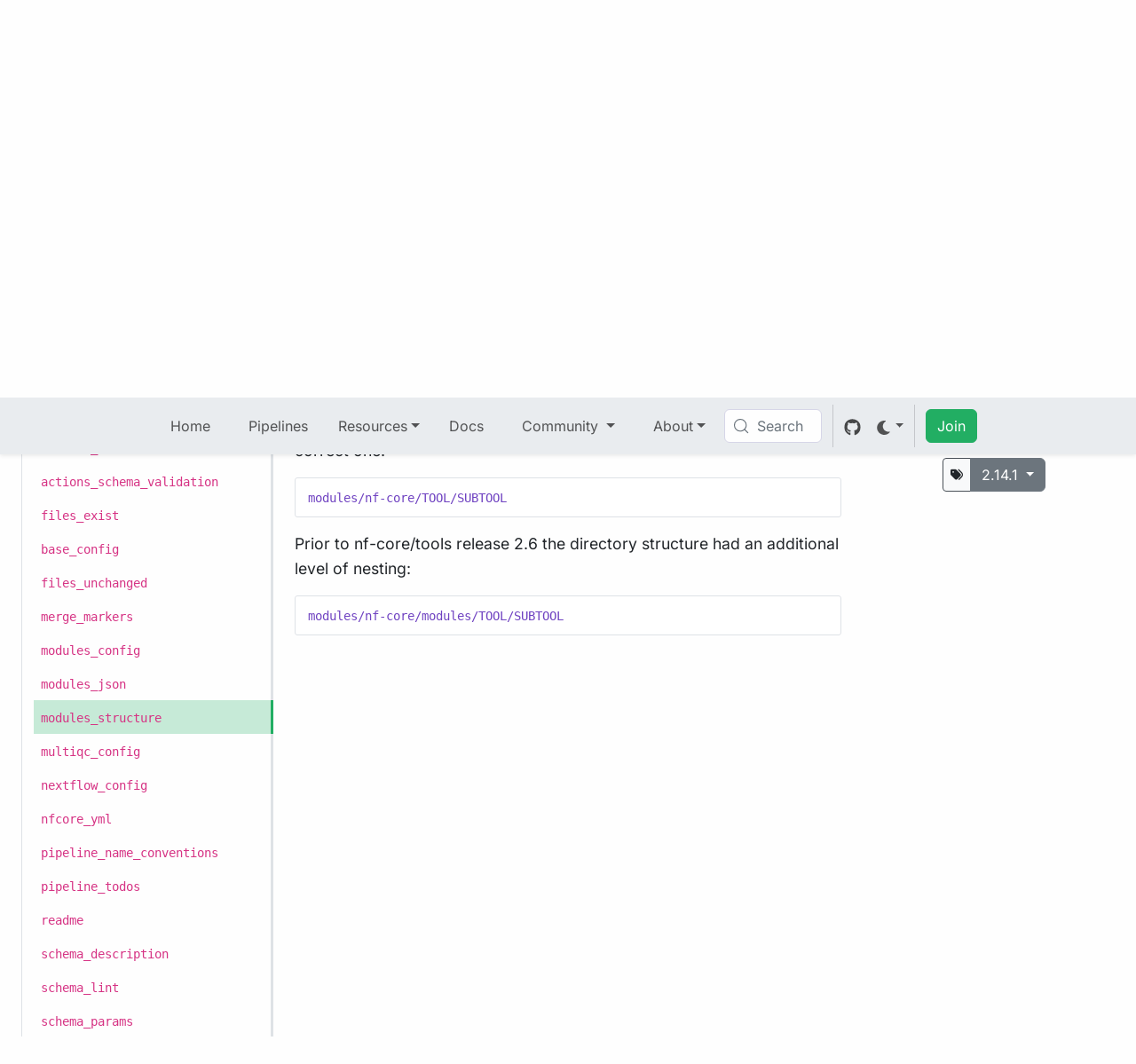

--- FILE ---
content_type: text/html; charset=UTF-8
request_url: https://nf-co.re/docs/nf-core-tools/api_reference/2.14.1/pipeline_lint_tests/modules_structure
body_size: 31780
content:
<!DOCTYPE html><html lang="en" data-astro-cid-uaae3k6t> <head><!-- Global Metadata --><meta charset="utf-8"><meta name="viewport" content="width=device-width,initial-scale=1"><meta name="color-scheme" content="light dark"><meta name="theme-color" content="#1d9655"><link rel="icon" type="image/svg+xml" href="/favicon.svg"><meta name="generator" content="Astro v5.16.4"><link rel="sitemap" href="/sitemap-index.xml"><!-- Primary Meta Tags --><title>nf-core/tools API documentation</title><meta name="title" content="nf-core/tools API documentation"><meta name="description" content="Automated documentation for nf-core/tools (`2.14.1`)"><!-- Open Graph / Facebook --><meta property="og:type" content="website"><meta property="og:url" content="https://nf-co.re/docs/nf-core-tools/api_reference/2.14.1/pipeline_lint_tests/modules_structure.html"><meta property="og:title" content="nf-core/tools API documentation"><meta property="og:description" content="Automated documentation for nf-core/tools (`2.14.1`)"><meta property="og:image" content="https://nf-co.re/og.png?title=nf-core%2Ftools%20API%20documentation&#38;subtitle=Automated%20documentation%20for%20nf-core%2Ftools%20(%602.14.1%60)&#38;category="><!-- Twitter --><meta property="twitter:card" content="summary_large_image"><meta property="twitter:url" content="https://nf-co.re/docs/nf-core-tools/api_reference/2.14.1/pipeline_lint_tests/modules_structure.html"><meta property="twitter:title" content="nf-core/tools API documentation"><meta property="twitter:description" content="Automated documentation for nf-core/tools (`2.14.1`)"><meta property="twitter:image" content="https://nf-co.re/og.png?title=nf-core%2Ftools%20API%20documentation&#38;subtitle=Automated%20documentation%20for%20nf-core%2Ftools%20(%602.14.1%60)&#38;category="><meta name="astro-view-transitions-enabled" content="true"><meta name="astro-view-transitions-fallback" content="none"><script type="module" src="https://nf-core-docs.netlify.app/_astro/ClientRouter.astro_astro_type_script_index_0_lang.a4P5ZAw4.js"></script><style>@font-face{font-family:Inter-509e2b3c59a4c65f;src:url("https://nf-core-docs.netlify.app/_astro/fonts/5288773a5a229461.woff2?dpl=693c1f0dda7cd70008a4e8cc") format("woff2");font-display:swap;unicode-range:U+0000-00FF,U+0131,U+0152-0153,U+02BB-02BC,U+02C6,U+02DA,U+02DC,U+0304,U+0308,U+0329,U+2000-206F,U+20AC,U+2122,U+2191,U+2193,U+2212,U+2215,U+FEFF,U+FFFD;font-weight:100 900;font-style:normal;}@font-face{font-family:Inter-509e2b3c59a4c65f;src:url("https://nf-core-docs.netlify.app/_astro/fonts/80cf3c0f3b45cc15.woff2?dpl=693c1f0dda7cd70008a4e8cc") format("woff2");font-display:swap;unicode-range:U+0000-00FF,U+0131,U+0152-0153,U+02BB-02BC,U+02C6,U+02DA,U+02DC,U+0304,U+0308,U+0329,U+2000-206F,U+20AC,U+2122,U+2191,U+2193,U+2212,U+2215,U+FEFF,U+FFFD;font-weight:100 900;font-style:italic;}@font-face{font-family:"Inter-509e2b3c59a4c65f fallback: Arial";src:local("Arial");font-display:swap;font-weight:100 900;font-style:normal;size-adjust:107.1194%;ascent-override:90.4365%;descent-override:22.518%;line-gap-override:0%;}@font-face{font-family:"Inter-509e2b3c59a4c65f fallback: Arial";src:local("Arial");font-display:swap;font-weight:100 900;font-style:italic;size-adjust:107.1194%;ascent-override:90.4365%;descent-override:22.518%;line-gap-override:0%;}:root{--font-inter:Inter-509e2b3c59a4c65f,"Inter-509e2b3c59a4c65f fallback: Arial",sans-serif;}</style><link rel="preload" href="https://nf-core-docs.netlify.app/_astro/fonts/5288773a5a229461.woff2?dpl=693c1f0dda7cd70008a4e8cc" as="font" type="font/woff2" crossorigin><link rel="preload" href="https://nf-core-docs.netlify.app/_astro/fonts/80cf3c0f3b45cc15.woff2?dpl=693c1f0dda7cd70008a4e8cc" as="font" type="font/woff2" crossorigin><style>@font-face{font-family:"Maven Pro-fad6d8ea776b8000";src:url("https://nf-core-docs.netlify.app/_astro/fonts/b1a3c06882549853.woff2?dpl=693c1f0dda7cd70008a4e8cc") format("woff2");font-display:swap;unicode-range:U+0000-00FF,U+0131,U+0152-0153,U+02BB-02BC,U+02C6,U+02DA,U+02DC,U+0304,U+0308,U+0329,U+2000-206F,U+20AC,U+2122,U+2191,U+2193,U+2212,U+2215,U+FEFF,U+FFFD;font-weight:400 900;font-style:normal;}@font-face{font-family:"Maven Pro-fad6d8ea776b8000 fallback: Arial";src:local("Arial");font-display:swap;font-weight:400 900;font-style:normal;size-adjust:103.6337%;ascent-override:93.1164%;descent-override:20.2637%;line-gap-override:0%;}:root{--font-maven-pro:"Maven Pro-fad6d8ea776b8000","Maven Pro-fad6d8ea776b8000 fallback: Arial",sans-serif;}</style><link rel="preload" href="https://nf-core-docs.netlify.app/_astro/fonts/b1a3c06882549853.woff2?dpl=693c1f0dda7cd70008a4e8cc" as="font" type="font/woff2" crossorigin><!-- DocSearch --><!-- Theme --><script>
    if (!window.theme) {
        const theme = (() => {
            if (typeof localStorage !== "undefined" && localStorage.getItem("theme")) {
                return localStorage.getItem("theme");
            }
            if (window.matchMedia("(prefers-color-scheme: dark)").matches) {
                return "dark";
            }
            return "light";
        })();
        function setTheme(theme) {
            //NOTE: same as in ThemeSwitch.svelte
            const root = document.documentElement;
            if (theme === "auto") {
                if (window.matchMedia("(prefers-color-scheme: dark)").matches) {
                    root.setAttribute("data-bs-theme", "dark");
                } else {
                    root.setAttribute("data-bs-theme", "light");
                }
            } else {
                root.setAttribute("data-bs-theme", theme);
            }
        }

        setTheme(theme);

        document.addEventListener("astro:after-swap", () => {
            setTheme(theme);
        });
    }
</script><script type="module" src="https://nf-core-docs.netlify.app/_astro/BaseHead.astro_astro_type_script_index_0_lang.ChuTqBsP.js"></script><!-- Google Analytics --><script type="text/partytown" src="https://www.googletagmanager.com/gtag/js?id=G-1J32LEB1KZ"></script><script type="text/partytown">
    window.dataLayer = window.dataLayer || [];
    function gtag() {
        dataLayer.push(arguments);
    }
    gtag("js", new Date());
    gtag("config", "G-1J32LEB1KZ");
</script><link rel="stylesheet" href="https://nf-core-docs.netlify.app/_astro/style.BV1kJrKS.css">
<style>h3:not(:first-of-type),h4{margin-top:2rem}h3:not(:first-of-type),h4 code{font-size:1.5rem}
</style>
<link rel="stylesheet" href="https://nf-core-docs.netlify.app/_astro/_subsection_.CT_hF6ZB.css">
<link rel="stylesheet" href="https://nf-core-docs.netlify.app/_astro/_doc_.RVhnE0Jg.css">
<style>ul[data-astro-cid-f2vicwmd]{--sl-sidebar-item-margin-inline: 9pt;--sl-sidebar-item-padding-inline: .8rem;list-style:none;padding:0}li[data-astro-cid-f2vicwmd]{overflow-wrap:anywhere;font-size:1rem}li[data-astro-cid-f2vicwmd] a[data-astro-cid-f2vicwmd]:not(.group-header){display:block;text-decoration:none;color:var(--bs-body-color);padding:.3em var(--sl-sidebar-item-padding-inline);border-inline-end:2pt solid var(--bs-border-color);line-height:1.4}li[data-astro-cid-f2vicwmd] a[data-astro-cid-f2vicwmd]:not(.group-header):hover{background-color:#22ae6326}li[data-astro-cid-f2vicwmd] summary[data-astro-cid-f2vicwmd][aria-current=page] .group-label[data-astro-cid-f2vicwmd] a[data-astro-cid-f2vicwmd]:hover{color:var(--bs-body-color);background-color:#22ae6300}li[data-astro-cid-f2vicwmd] .section-link[data-astro-cid-f2vicwmd]{color:var(--bs-secondary-color)}li[data-astro-cid-f2vicwmd] a[data-astro-cid-f2vicwmd][aria-current=page],li[data-astro-cid-f2vicwmd] a[data-astro-cid-f2vicwmd][aria-current=page]:hover,li[data-astro-cid-f2vicwmd] a[data-astro-cid-f2vicwmd][aria-current=page]:focus,li[data-astro-cid-f2vicwmd] summary[data-astro-cid-f2vicwmd][aria-current=page],li[data-astro-cid-f2vicwmd] summary[data-astro-cid-f2vicwmd][aria-current=page]:hover,li[data-astro-cid-f2vicwmd] summary[data-astro-cid-f2vicwmd][aria-current=page]:focus{color:var(--bs-body-color);background-color:#22ae6340;border-inline-end:2pt solid var(--bs-success)}li[data-astro-cid-f2vicwmd] a[data-astro-cid-f2vicwmd][aria-current=page] .section-link[data-astro-cid-f2vicwmd],li[data-astro-cid-f2vicwmd] a[data-astro-cid-f2vicwmd][aria-current=page]:hover .section-link[data-astro-cid-f2vicwmd],li[data-astro-cid-f2vicwmd] a[data-astro-cid-f2vicwmd][aria-current=page]:focus .section-link[data-astro-cid-f2vicwmd],li[data-astro-cid-f2vicwmd] summary[data-astro-cid-f2vicwmd][aria-current=page] .section-link[data-astro-cid-f2vicwmd],li[data-astro-cid-f2vicwmd] summary[data-astro-cid-f2vicwmd][aria-current=page]:hover .section-link[data-astro-cid-f2vicwmd],li[data-astro-cid-f2vicwmd] summary[data-astro-cid-f2vicwmd][aria-current=page]:focus .section-link[data-astro-cid-f2vicwmd]{color:var(--bs-secondary-color)}ul[data-astro-cid-f2vicwmd] ul[data-astro-cid-f2vicwmd] li[data-astro-cid-f2vicwmd]{margin-inline-start:var(--sl-sidebar-item-margin-inline);border-inline-start:1pt solid var(--bs-border-color);padding-inline-start:var(--sl-sidebar-item-padding-inline)}summary[data-astro-cid-f2vicwmd]{display:flex;align-items:center;justify-content:space-between;cursor:pointer;user-select:none;border-inline-end:2pt solid var(--bs-border-color)}summary[data-astro-cid-f2vicwmd] a[data-astro-cid-f2vicwmd],summary[data-astro-cid-f2vicwmd] span[data-astro-cid-f2vicwmd]{text-decoration:none;padding:.3em .5rem;margin-bottom:0;color:var(--bs-body-color);font-family:var(--font-inter)}summary[data-astro-cid-f2vicwmd] svg[data-astro-cid-f2vicwmd][data-icon],summary[data-astro-cid-f2vicwmd] .fa-regular[data-astro-cid-f2vicwmd]{margin-left:-7.25pt}summary[data-astro-cid-f2vicwmd]::marker,summary[data-astro-cid-f2vicwmd]::-webkit-details-marker{display:none}.top-level[data-astro-cid-f2vicwmd] summary[data-astro-cid-f2vicwmd] .h6[data-astro-cid-f2vicwmd]{padding-top:.15rem;padding-bottom:.15rem;margin-bottom:0}.top-level[data-astro-cid-f2vicwmd] summary[data-astro-cid-f2vicwmd] .h6[data-astro-cid-f2vicwmd] a[data-astro-cid-f2vicwmd],.top-level[data-astro-cid-f2vicwmd] summary[data-astro-cid-f2vicwmd] .h6[data-astro-cid-f2vicwmd] span[data-astro-cid-f2vicwmd]{padding-left:var(--sl-sidebar-item-margin-inline)}.hover-target[data-astro-cid-f2vicwmd]{flex-shrink:0}.hover-target[data-astro-cid-f2vicwmd]:hover{color:var(--bs-success)}[data-astro-cid-f2vicwmd][open]>summary[data-astro-cid-f2vicwmd] .caret[data-astro-cid-f2vicwmd]{transform:rotate(90deg)}a[data-astro-cid-f2vicwmd]>[data-astro-cid-f2vicwmd]:not(:last-child),.group-label[data-astro-cid-f2vicwmd]>[data-astro-cid-f2vicwmd]:not(:last-child){margin-inline-end:.25em}div[data-astro-cid-52xxwqqf].sticky-top-under{max-width:20rem}
</style><script>!(function(w,p,f,c){if(!window.crossOriginIsolated && !navigator.serviceWorker) return;c=w[p]=Object.assign(w[p]||{},{"lib":"/~partytown/","debug":false});c[f]=(c[f]||[]).concat(["dataLayer.push"])})(window,'partytown','forward');/* Partytown 0.11.2 - MIT QwikDev */
const t={preserveBehavior:!1},e=e=>{if("string"==typeof e)return[e,t];const[n,r=t]=e;return[n,{...t,...r}]},n=Object.freeze((t=>{const e=new Set;let n=[];do{Object.getOwnPropertyNames(n).forEach((t=>{"function"==typeof n[t]&&e.add(t)}))}while((n=Object.getPrototypeOf(n))!==Object.prototype);return Array.from(e)})());!function(t,r,o,i,a,s,c,l,d,p,u=t,f){function h(){f||(f=1,"/"==(c=(s.lib||"/~partytown/")+(s.debug?"debug/":""))[0]&&(d=r.querySelectorAll('script[type="text/partytown"]'),i!=t?i.dispatchEvent(new CustomEvent("pt1",{detail:t})):(l=setTimeout(v,(null==s?void 0:s.fallbackTimeout)||1e4),r.addEventListener("pt0",w),a?y(1):o.serviceWorker?o.serviceWorker.register(c+(s.swPath||"partytown-sw.js"),{scope:c}).then((function(t){t.active?y():t.installing&&t.installing.addEventListener("statechange",(function(t){"activated"==t.target.state&&y()}))}),console.error):v())))}function y(e){p=r.createElement(e?"script":"iframe"),t._pttab=Date.now(),e||(p.style.display="block",p.style.width="0",p.style.height="0",p.style.border="0",p.style.visibility="hidden",p.setAttribute("aria-hidden",!0)),p.src=c+"partytown-"+(e?"atomics.js?v=0.11.2":"sandbox-sw.html?"+t._pttab),r.querySelector(s.sandboxParent||"body").appendChild(p)}function v(n,o){for(w(),i==t&&(s.forward||[]).map((function(n){const[r]=e(n);delete t[r.split(".")[0]]})),n=0;n<d.length;n++)(o=r.createElement("script")).innerHTML=d[n].innerHTML,o.nonce=s.nonce,r.head.appendChild(o);p&&p.parentNode.removeChild(p)}function w(){clearTimeout(l)}s=t.partytown||{},i==t&&(s.forward||[]).map((function(r){const[o,{preserveBehavior:i}]=e(r);u=t,o.split(".").map((function(e,r,o){var a;u=u[o[r]]=r+1<o.length?u[o[r]]||(a=o[r+1],n.includes(a)?[]:{}):(()=>{let e=null;if(i){const{methodOrProperty:n,thisObject:r}=((t,e)=>{let n=t;for(let t=0;t<e.length-1;t+=1)n=n[e[t]];return{thisObject:n,methodOrProperty:e.length>0?n[e[e.length-1]]:void 0}})(t,o);"function"==typeof n&&(e=(...t)=>n.apply(r,...t))}return function(){let n;return e&&(n=e(arguments)),(t._ptf=t._ptf||[]).push(o,arguments),n}})()}))})),"complete"==r.readyState?h():(t.addEventListener("DOMContentLoaded",h),t.addEventListener("load",h))}(window,document,navigator,top,window.crossOriginIsolated);;(e=>{e.addEventListener("astro:before-swap",e=>{let r=document.body.querySelector("iframe[src*='/~partytown/']");if(r)e.newDocument.body.append(r)})})(document);</script><style>[data-astro-transition-scope="astro-obzxlnya-1"] { view-transition-name: astro-obzxlnya-1; }@layer astro { ::view-transition-old(astro-obzxlnya-1) { 
	animation-duration: 180ms;
	animation-timing-function: cubic-bezier(0.76, 0, 0.24, 1);
	animation-fill-mode: both;
	animation-name: astroFadeOut; }::view-transition-new(astro-obzxlnya-1) { 
	animation-duration: 180ms;
	animation-timing-function: cubic-bezier(0.76, 0, 0.24, 1);
	animation-fill-mode: both;
	animation-name: astroFadeIn; }[data-astro-transition=back]::view-transition-old(astro-obzxlnya-1) { 
	animation-duration: 180ms;
	animation-timing-function: cubic-bezier(0.76, 0, 0.24, 1);
	animation-fill-mode: both;
	animation-name: astroFadeOut; }[data-astro-transition=back]::view-transition-new(astro-obzxlnya-1) { 
	animation-duration: 180ms;
	animation-timing-function: cubic-bezier(0.76, 0, 0.24, 1);
	animation-fill-mode: both;
	animation-name: astroFadeIn; } }[data-astro-transition-fallback="old"] [data-astro-transition-scope="astro-obzxlnya-1"],
			[data-astro-transition-fallback="old"][data-astro-transition-scope="astro-obzxlnya-1"] { 
	animation-duration: 180ms;
	animation-timing-function: cubic-bezier(0.76, 0, 0.24, 1);
	animation-fill-mode: both;
	animation-name: astroFadeOut; }[data-astro-transition-fallback="new"] [data-astro-transition-scope="astro-obzxlnya-1"],
			[data-astro-transition-fallback="new"][data-astro-transition-scope="astro-obzxlnya-1"] { 
	animation-duration: 180ms;
	animation-timing-function: cubic-bezier(0.76, 0, 0.24, 1);
	animation-fill-mode: both;
	animation-name: astroFadeIn; }[data-astro-transition=back][data-astro-transition-fallback="old"] [data-astro-transition-scope="astro-obzxlnya-1"],
			[data-astro-transition=back][data-astro-transition-fallback="old"][data-astro-transition-scope="astro-obzxlnya-1"] { 
	animation-duration: 180ms;
	animation-timing-function: cubic-bezier(0.76, 0, 0.24, 1);
	animation-fill-mode: both;
	animation-name: astroFadeOut; }[data-astro-transition=back][data-astro-transition-fallback="new"] [data-astro-transition-scope="astro-obzxlnya-1"],
			[data-astro-transition=back][data-astro-transition-fallback="new"][data-astro-transition-scope="astro-obzxlnya-1"] { 
	animation-duration: 180ms;
	animation-timing-function: cubic-bezier(0.76, 0, 0.24, 1);
	animation-fill-mode: both;
	animation-name: astroFadeIn; }</style><style>[data-astro-transition-scope="astro-m7h43nga-2"] { view-transition-name: astro-m7h43nga-2; }@layer astro { ::view-transition-old(astro-m7h43nga-2) { 
	animation-duration: 180ms;
	animation-timing-function: cubic-bezier(0.76, 0, 0.24, 1);
	animation-fill-mode: both;
	animation-name: astroFadeOut; }::view-transition-new(astro-m7h43nga-2) { 
	animation-duration: 180ms;
	animation-timing-function: cubic-bezier(0.76, 0, 0.24, 1);
	animation-fill-mode: both;
	animation-name: astroFadeIn; }[data-astro-transition=back]::view-transition-old(astro-m7h43nga-2) { 
	animation-duration: 180ms;
	animation-timing-function: cubic-bezier(0.76, 0, 0.24, 1);
	animation-fill-mode: both;
	animation-name: astroFadeOut; }[data-astro-transition=back]::view-transition-new(astro-m7h43nga-2) { 
	animation-duration: 180ms;
	animation-timing-function: cubic-bezier(0.76, 0, 0.24, 1);
	animation-fill-mode: both;
	animation-name: astroFadeIn; } }[data-astro-transition-fallback="old"] [data-astro-transition-scope="astro-m7h43nga-2"],
			[data-astro-transition-fallback="old"][data-astro-transition-scope="astro-m7h43nga-2"] { 
	animation-duration: 180ms;
	animation-timing-function: cubic-bezier(0.76, 0, 0.24, 1);
	animation-fill-mode: both;
	animation-name: astroFadeOut; }[data-astro-transition-fallback="new"] [data-astro-transition-scope="astro-m7h43nga-2"],
			[data-astro-transition-fallback="new"][data-astro-transition-scope="astro-m7h43nga-2"] { 
	animation-duration: 180ms;
	animation-timing-function: cubic-bezier(0.76, 0, 0.24, 1);
	animation-fill-mode: both;
	animation-name: astroFadeIn; }[data-astro-transition=back][data-astro-transition-fallback="old"] [data-astro-transition-scope="astro-m7h43nga-2"],
			[data-astro-transition=back][data-astro-transition-fallback="old"][data-astro-transition-scope="astro-m7h43nga-2"] { 
	animation-duration: 180ms;
	animation-timing-function: cubic-bezier(0.76, 0, 0.24, 1);
	animation-fill-mode: both;
	animation-name: astroFadeOut; }[data-astro-transition=back][data-astro-transition-fallback="new"] [data-astro-transition-scope="astro-m7h43nga-2"],
			[data-astro-transition=back][data-astro-transition-fallback="new"][data-astro-transition-scope="astro-m7h43nga-2"] { 
	animation-duration: 180ms;
	animation-timing-function: cubic-bezier(0.76, 0, 0.24, 1);
	animation-fill-mode: both;
	animation-name: astroFadeIn; }</style><style>[data-astro-transition-scope="astro-kpaurqc5-3"] { view-transition-name: title; }@layer astro { ::view-transition-old(title) { 
	animation-duration: 180ms;
	animation-timing-function: cubic-bezier(0.76, 0, 0.24, 1);
	animation-fill-mode: both;
	animation-name: astroFadeOut; }::view-transition-new(title) { 
	animation-duration: 180ms;
	animation-timing-function: cubic-bezier(0.76, 0, 0.24, 1);
	animation-fill-mode: both;
	animation-name: astroFadeIn; }[data-astro-transition=back]::view-transition-old(title) { 
	animation-duration: 180ms;
	animation-timing-function: cubic-bezier(0.76, 0, 0.24, 1);
	animation-fill-mode: both;
	animation-name: astroFadeOut; }[data-astro-transition=back]::view-transition-new(title) { 
	animation-duration: 180ms;
	animation-timing-function: cubic-bezier(0.76, 0, 0.24, 1);
	animation-fill-mode: both;
	animation-name: astroFadeIn; } }[data-astro-transition-fallback="old"] [data-astro-transition-scope="astro-kpaurqc5-3"],
			[data-astro-transition-fallback="old"][data-astro-transition-scope="astro-kpaurqc5-3"] { 
	animation-duration: 180ms;
	animation-timing-function: cubic-bezier(0.76, 0, 0.24, 1);
	animation-fill-mode: both;
	animation-name: astroFadeOut; }[data-astro-transition-fallback="new"] [data-astro-transition-scope="astro-kpaurqc5-3"],
			[data-astro-transition-fallback="new"][data-astro-transition-scope="astro-kpaurqc5-3"] { 
	animation-duration: 180ms;
	animation-timing-function: cubic-bezier(0.76, 0, 0.24, 1);
	animation-fill-mode: both;
	animation-name: astroFadeIn; }[data-astro-transition=back][data-astro-transition-fallback="old"] [data-astro-transition-scope="astro-kpaurqc5-3"],
			[data-astro-transition=back][data-astro-transition-fallback="old"][data-astro-transition-scope="astro-kpaurqc5-3"] { 
	animation-duration: 180ms;
	animation-timing-function: cubic-bezier(0.76, 0, 0.24, 1);
	animation-fill-mode: both;
	animation-name: astroFadeOut; }[data-astro-transition=back][data-astro-transition-fallback="new"] [data-astro-transition-scope="astro-kpaurqc5-3"],
			[data-astro-transition=back][data-astro-transition-fallback="new"][data-astro-transition-scope="astro-kpaurqc5-3"] { 
	animation-duration: 180ms;
	animation-timing-function: cubic-bezier(0.76, 0, 0.24, 1);
	animation-fill-mode: both;
	animation-name: astroFadeIn; }</style></head> <body tabindex="0" data-astro-cid-uaae3k6t> <nav class="navbar fixed-top navbar-expand-xl bg-body-secondary text-body-secondary shadow-sm d-print-none py-0 py-xl-2" data-astro-cid-ney5tt7t> <div class="container-fluid" data-astro-cid-ney5tt7t> <a class="navbar-brand d-xl-none" href="/" data-astro-cid-ney5tt7t> <div class="hide-dark" data-astro-cid-ney5tt7t> <svg xml:space="preserve" id="Layer_1" x="0" y="0" viewBox="0 0 1022 266" data-astro-cid-ney5tt7t="true"><style id="style674" type="text/css">.st6{fill:#24af63}.st8{fill:#fff}.st10{fill:#ecdc86}.st13{fill:#396e35}</style><path id="path684" d="M67.5 99.4c11.2-2.5 21.2-3.8 30-3.8 15 0 26.2 2.9 33.8 8.8s11.3 15.5 11.3 29v71.4h-31.3v-65.1c0-12.2-6.9-18.3-20.6-18.3-3.1 0-6.2.4-9.4 1-3.2.7-5.7 1.5-7.6 2.5v79.7H42.5v-97.2c5.5-2.8 13.8-5.5 25-8" class="st6" /><path id="path686" d="M178.3 122.5h-15.5v-24h15.7V96c.1-15.9 3.8-27 11-33.3 7.2-6.2 17-9.3 29.5-9.3 2.2 0 4.7.2 7.3.6 2.7.4 4.8.9 6.5 1.5V83c-1.5-1.5-3.1-2.7-4.6-3.5s-3.5-1.2-5.9-1.2c-3.9 0-7 1-9.2 3.1s-3.4 5.7-3.4 10.7v6.3h23.1v23.9h-23.3v82.3h-31.3v-82.1z" class="st6" /><path id="path688" d="M255.7 129.6h64v21.6h-64z" style="fill:#21af62" /><path id="path690" d="M372 201.4c-8.4-4.1-15.1-10.2-20-18.4-5-8.2-7.5-18.2-7.5-29.9 0-18.9 5-33.2 15.1-42.9s23.5-14.6 40.3-14.6c5.9 0 11.8.6 17.8 1.8s11.3 2.8 16 4.9v26.9c-5.7-2.5-10.8-4.4-15.3-5.8-4.5-1.3-9-2-13.4-2-9.2 0-16.4 2.3-21.6 6.8q-7.8 6.75-7.8 21.3c0 10.8 2.4 18.8 7.2 23.9 4.8 5.2 12.7 7.8 23.6 7.8 8.3 0 17.4-2.8 27.5-8.4v26.7q-7.5 4.05-15.6 6c-5.4 1.3-11.4 2-18.2 2-10.3 0-19.7-2.1-28.1-6.1" class="st8" style="fill:#000" /><path id="path692" d="M463.3 193.6c-9-9.5-13.4-23.6-13.4-42.4 0-19.6 4.4-33.9 13.3-42.8 8.9-9 22.4-13.4 40.4-13.4s31.6 4.6 40.7 13.7c9.1 9.2 13.6 23.3 13.6 42.5 0 18.5-4.7 32.5-14.1 42.2s-22.8 14.5-40.3 14.5c-17.8 0-31.3-4.8-40.2-14.3m57.7-18.8c3.9-5.4 5.9-13.3 5.9-23.6 0-11.3-1.9-19.4-5.8-24.2-3.8-4.8-9.7-7.2-17.5-7.2-8.1 0-14 2.4-17.5 7.2-3.6 4.8-5.4 12.9-5.4 24.2 0 10.8 1.9 18.8 5.6 23.9 3.7 5.2 9.5 7.8 17.3 7.8q11.55 0 17.4-8.1" class="st8" style="fill:#000" /><path id="path694" d="M579.5 109.7c2.1-1.8 5.8-3.8 11-6.1 5.2-2.2 11.1-4.2 17.6-5.8s12.8-2.4 18.8-2.4c11.6 0 19.7 1.8 24.1 5.2v22.9c-5.6-1.3-13.6-1.9-24.1-1.9-6.6 0-12 .4-16.2 1v82.1h-31.3v-95z" class="st8" style="fill:#000" /><path id="path696" d="M761.7 159.8h-70.1c2.7 14.7 12.5 22 29.6 22 5.2 0 10.2-.7 15.2-2.2s10.2-3.4 15.8-5.8v26.9c-11.5 4.8-24.3 7.1-38.6 7.1-10.8 0-20.2-2.2-28.3-6.6s-14.4-10.7-18.9-19-6.7-18-6.7-29.2c0-18.5 4.6-32.8 13.7-42.9C682.6 100 695.7 95 712.6 95c33.2 0 49.5 21.6 49.1 64.8m-70.3-19.9h39.2c-1-7.6-3-12.9-6-16.2-3-3.2-7.5-4.8-13.3-4.8-11.2 0-17.8 7-19.9 21" class="st8" style="fill:#000" /><linearGradient id="SVGID_1_" x1="275.463" x2="313.341" y1="129.752" y2="159.346" gradientUnits="userSpaceOnUse"><stop id="stop700" offset=".215" style="stop-color:#0d552b" /><stop id="stop702" offset=".311" style="stop-color:#176837" /><stop id="stop704" offset=".461" style="stop-color:#1f8448" /><stop id="stop706" offset=".604" style="stop-color:#239a56" /><stop id="stop708" offset=".736" style="stop-color:#24a860" /><stop id="stop710" offset=".847" style="stop-color:#25af64" /></linearGradient><path id="polygon713" d="M319.7 129.7v21.5h-61l21.5-21.5z" style="fill:url(#SVGID_1_)" /><g id="UR4fCq.tif"><g id="g731"><path id="path715" d="M967.2 117.7v3.4c-.1 0-.1 0-.2.1-.6-.5-1.2-.9-1.7-1.4-3.8-3.2-7.9-6.1-12.4-8.3-.8-.4-1.5-.8-2.4-1-.1-.1-.2-.2-.3-.2-1.7-.7-3.4-1.3-5.2-1.7-3.9-.9-7.8-1-11.7-.2-5 1-9.5 3.2-13.7 6s-7.9 6.1-11.4 9.7c-.6.6-.6.6-1-.2-1.9-3.9-3.9-7.7-6.5-11.2-2-2.7-4.2-5.1-7-6.9-2.9-1.8-6-2.4-9.3-1.6-4.1 1-7.4 3.4-10.5 6.1-1.9 1.5-3.6 3.1-5.3 4.7-1.6 1.4-3.1 2.9-4.8 4.3-.3.3-.5.2-.7 0-1.6-1.7-3.3-3.2-5.3-4.3-2.9-1.6-6-1.8-9.1-.7-2.6.9-5 2.3-7.3 3.7-.9.6-1.8 1.2-2.8 1.7v-.2c.1-.2.1-.4.1-.5q.15-6.3 1.2-12.6c.9-5.7 2.3-11.3 4.9-16.6 1.9-3.9 4.4-7.4 7.7-10.4 4.3-3.9 9.3-6.3 14.8-7.9 5.9-1.7 12-2.4 18.2-2.7 2.4-.1 4.9-.2 7.3-.3 1.2.5 2.4.8 3.7 1.2 1.8.5 3.6 1.1 5.3 1.6.9.3 1.8.7 2.7 1 3.5 1.3 6.9 2.9 9.9 5.2.8.6 1.5 1.2 2.3 1.9-.2-.6-.4-1.1-.6-1.6-1.3-3.5-3.3-6.4-6.5-8.3-1.3-.8-2.8-1.5-4.1-2.2.1 0 .3 0 .4-.1 4.3-.7 8.6-1.1 12.9-1.3 3.7-.1 7.5-.1 11.2.3 4.3.5 8.6 1.3 12.7 2.8 6.1 2.2 11.3 5.8 15.3 10.9 3.5 4.5 5.7 9.6 7.2 15 1.4 5.4 2 11 2.2 16.5-.2 2.1-.2 4.2-.2 6.3" class="st6" /><path id="path717" d="M967.2 111.4h.1v6.3h-.1z" class="st10" /><path id="path719" d="M932.7 21.7v.1h-4.2v-.1z" style="fill:#a0918f" /><path id="path721" d="M935.5 199.9c2.4-1 4.7-2.1 6.9-3.4 2.6-1.6 5.1-3.3 7.6-5.1q3.15-2.4 6-4.8c1.1-1 2.3-1.9 3.4-2.9.2-.2.2-.1.3.1.4 1.6.7 3.1 1 4.7.4 2.1.8 4.3 1 6.5.3 2.5.4 5 .2 7.6-.2 3.1-.8 6.2-1.8 9.2-.7 1.8-1.5 3.5-2.5 5.1-1.3 2.1-2.9 3.9-4.7 5.6q-3.3 3-7.2 5.1c-3.5 2-7.3 3.4-11.1 4.6-3.7 1.1-7.4 1.9-11.2 2.6-1 .2-2.1.4-3.1.3-2.2-.1-4.3-.6-6.4-1.4-3.1-1.2-5.9-3.1-8.9-4.5-1.7-.8-3.4-1.3-5.2-1.5-2.4-.2-4.4.7-6.1 2.3-1.3 1.2-2.5 2.5-3.7 3.7-2.1 2.1-4.6 3.5-7.5 3.9-1.9.3-3.9.2-5.8-.1-2.7-.4-5.4-1-8-1.8q-5.7-1.8-10.5-5.4c-3-2.3-5.4-5.1-7.4-8.4-1.9-3.3-3.2-6.8-4-10.5-.4-1.6-.6-3.3-.7-4.9-.2-2.3-.4-4.6-.3-7 .1-3.3.3-6.5.8-9.9.4.3.7.7 1.1 1q3.15 2.85 6.9 5.1c2.8 1.6 5.7 2.9 8.9 3.7 2.1.6 4.3.9 6.5 1.1 1.8.1 3.6.2 5.4.1 2.1-.1 4.2-.3 6.3-.8.3 0 .5 0 .8-.1 1.9-.4 3.8-.8 5.6-1.4 2.1-.6 4.3-1.3 6.3-2.1l6-2.4c.6-.3.9-.1 1.4.2 3.3 2.6 6.9 4.8 10.8 6.3 4.3 1.7 8.8 2.5 13.4 2.1 3.2-.5 6.4-1.3 9.5-2.5" class="st6" /><path id="path723" d="M935.5 199.9c-3.1 1.2-6.3 2.1-9.7 2.4-4.7.4-9.1-.4-13.4-2.1-3.9-1.5-7.5-3.7-10.8-6.3-.5-.4-.8-.5-1.4-.2q-3 1.35-6 2.4-3.15 1.2-6.3 2.1c-1.9.5-3.7 1-5.6 1.4-.3.1-.5.1-.8.1.7-.8 1.3-1.5 2-2.3 2.7-3.1 4.5-6.6 5.6-10.5 1.5-5.3 3.1-10.7 4.3-16.1.9-4 1.7-8 2.3-12 .4-2.9.6-5.8.8-8.7.2-2.7.1-5.4-.1-8-.5-8.1-2.3-15.9-5.6-23.3-2-4.4-5.3-7.5-10.2-8.7-2.1-.5-4.1-.4-6.2.3-.2.1-.3.1-.5.1 3.1-2.7 6.4-5.1 10.5-6.1 3.3-.8 6.4-.2 9.3 1.6s5.1 4.2 7 6.9c2.6 3.5 4.6 7.3 6.5 11.2.4.8.4.8 1 .2 3.5-3.6 7.3-6.9 11.4-9.7 4.2-2.8 8.7-5 13.7-6 3.9-.8 7.8-.7 11.7.2 1.8.4 3.5 1 5.2 1.7.1.1.3.1.3.2-5 .1-9.3 2-13.2 4.9-1.9 1.4-3.6 3-4.9 5-1.1 1.6-1.9 3.4-2.8 5.2-1.7 3.6-3.1 7.3-4.1 11.2-.9 3.3-1.4 6.7-1.7 10.1-.2 2.6-.3 5.3-.2 7.9.1 3.2.4 6.5.8 9.7.7 5.4 1.7 10.8 2.5 16.1.5 3 .9 6 1.4 8.9.7 4.3 3.1 7.6 6.6 10.1.3-.1.4 0 .6.1" class="st10" /><path id="path725" d="M928.5 21.8h4.2c3.4.2 6.8.7 10.1 1.8 2.5.9 3.1 2.5 1.6 4.7-1.1 1.6-2.6 2.7-4.1 3.7-2 1.4-4.2 2.5-6.5 3.3-2.4.9-4.7 0-6.1-2.4-.5-.7-.8-1.5-1-2.4-.1-.3-.2-.4-.4-.4-5.3-.9-10 .3-13.9 4.1-3.2 3.1-5.1 6.9-6.4 11.1-1.2 3.8-1.8 7.6-2 11.5-.2 3.5.1 7 .6 10.4.1.6.3 1.2.3 1.8.1.7-.1 1.4-.8 1.8-.7.5-1.4.4-2.2.4-1.8-.5-3.6-1.1-5.3-1.6v-1.3c0-1.8 0-3.7.1-5.5.4-7.3 1.5-14.5 4.3-21.3 2.1-5.1 5.1-9.5 9.3-13 3.5-2.9 7.5-4.8 11.9-5.8q3-.75 6.3-.9" style="fill:#3f2b29" /><path id="path727" d="M901.7 71.3c.8 0 1.5.1 2.2-.4.6-.5.9-1.1.8-1.8l-.3-1.8c.3 0 .7-.1 1-.1 1.4.8 2.8 1.4 4.1 2.2 3.2 2 5.2 4.9 6.5 8.3.2.5.4 1.1.6 1.6-.8-.6-1.5-1.3-2.3-1.9-3-2.3-6.3-3.9-9.9-5.2-.9-.2-1.8-.6-2.7-.9" class="st13" /><path id="path729" d="M896.3 68.4v1.3c-1.2-.4-2.5-.7-3.7-1.2 1.3 0 2.5-.1 3.7-.1" class="st13" /></g></g></svg> </div> <div class="hide-light" data-astro-cid-ney5tt7t> <svg xml:space="preserve" style="fill-rule:evenodd;clip-rule:evenodd;stroke-linejoin:round;stroke-miterlimit:2" viewBox="0 0 4259 1109" data-astro-cid-ney5tt7t="true"><path d="M281.25 414.167c46.667-10.417 88.333-15.834 125-15.834 62.5 0 109.167 12.084 140.833 36.667 31.667 24.583 47.084 64.583 47.084 120.833v297.5H463.75v-271.25c0-50.833-28.75-76.25-85.833-76.25-12.917 0-25.834 1.667-39.167 4.167-13.333 2.917-23.75 6.25-31.667 10.417V852.5h-130v-405c22.917-11.667 57.5-22.917 104.167-33.333M742.917 510.417h-64.584v-100h65.417V400c.417-66.25 15.833-112.5 45.833-138.75 30-25.833 70.834-38.75 122.917-38.75 9.167 0 19.583.833 30.417 2.5 11.25 1.667 20 3.75 27.083 6.25v114.583c-6.25-6.25-12.917-11.25-19.167-14.583s-14.583-5-24.583-5c-16.25 0-29.167 4.167-38.333 12.917-9.167 8.75-14.167 23.75-14.167 44.583V410H970v99.583h-97.083V852.5H742.5V510.417z" style="fill:#24af63;fill-rule:nonzero" /><path d="M1065.42 540h266.667v90H1065.42z" style="fill:#21af62;fill-rule:nonzero" /><path d="M1332.08 540.417V630h-254.166l89.583-89.583z" style="fill:url(#a);fill-rule:nonzero" /><path d="M1550 839.167c-35-17.084-62.917-42.5-83.333-76.667-20.834-34.167-31.25-75.833-31.25-124.583 0-78.75 20.833-138.334 62.916-178.75 42.084-40.417 97.917-60.834 167.917-60.834 24.583 0 49.167 2.5 74.167 7.5s47.083 11.667 66.666 20.417v112.083c-23.75-10.416-45-18.333-63.75-24.166-18.75-5.417-37.5-8.334-55.833-8.334-38.333 0-68.333 9.584-90 28.334q-32.5 28.125-32.5 88.75c0 45 10 78.333 30 99.583 20 21.667 52.917 32.5 98.333 32.5 34.584 0 72.5-11.667 114.584-35v111.25q-31.25 16.875-65 25c-22.5 5.417-47.5 8.333-75.834 8.333-42.916 0-82.083-8.75-117.083-25.416M1930.42 806.667c-37.5-39.584-55.834-98.334-55.834-176.667 0-81.667 18.334-141.25 55.417-178.333 37.083-37.5 93.333-55.834 168.333-55.834S2230.003 415 2267.92 452.917C2305.836 491.25 2324.586 550 2324.586 630c0 77.083-19.583 135.417-58.75 175.833-39.166 40.417-95 60.417-167.916 60.417-74.167 0-130.417-20-167.5-59.583m240.416-78.334c16.25-22.5 24.584-55.416 24.584-98.333 0-47.083-7.917-80.833-24.167-100.833-15.833-20-40.417-30-72.917-30-33.75 0-58.333 10-72.916 30-15 20-22.5 53.75-22.5 100.833 0 45 7.916 78.333 23.333 99.583 15.417 21.667 39.583 32.5 72.083 32.5q48.126 0 72.5-33.75M2414.58 457.083c8.75-7.5 24.167-15.833 45.834-25.416 21.666-9.167 46.25-17.5 73.333-24.167s53.333-10 78.333-10c48.334 0 82.084 7.5 100.417 21.667v95.416c-23.333-5.416-56.667-7.916-100.417-7.916-27.5 0-50 1.666-67.5 4.166v342.084h-130.416V457.083zM3173.75 665.833h-292.083c11.25 61.25 52.083 91.667 123.333 91.667 21.667 0 42.5-2.917 63.333-9.167 20.834-6.25 42.5-14.166 65.834-24.166V836.25c-47.917 20-101.25 29.583-160.834 29.583-45 0-84.166-9.166-117.916-27.5-33.75-18.333-60-44.583-78.75-79.166-18.75-34.584-27.917-75-27.917-121.667 0-77.083 19.167-136.667 57.083-178.75 38.334-42.083 92.917-62.917 163.334-62.917 138.333 0 206.25 90 204.583 270m-292.917-82.916h163.334c-4.167-31.667-12.5-53.75-25-67.5-12.5-13.334-31.25-20-55.417-20-46.667 0-74.167 29.166-82.917 87.5" style="fill:#fff;fill-rule:nonzero" /><path d="M4030 490.417v14.166c-.417 0-.417 0-.833.417-2.5-2.083-5-3.75-7.084-5.833-15.833-13.334-32.916-25.417-51.666-34.584-3.334-1.666-6.25-3.333-10-4.166-.417-.417-.834-.834-1.25-.834-7.084-2.916-14.167-5.416-21.667-7.083-16.25-3.75-32.5-4.167-48.75-.833-20.833 4.166-39.583 13.333-57.083 25s-32.917 25.416-47.5 40.416c-2.5 2.5-2.5 2.5-4.167-.833-7.917-16.25-16.25-32.083-27.083-46.667-8.334-11.25-17.5-21.25-29.167-28.75-12.083-7.5-25-10-38.75-6.666-17.083 4.166-30.833 14.166-43.75 25.416-7.917 6.25-15 12.917-22.083 19.584-6.667 5.833-12.917 12.083-20 17.916-1.25 1.25-2.084.834-2.917 0-6.667-7.083-13.75-13.333-22.083-17.916-12.084-6.667-25-7.5-37.917-2.917-10.833 3.75-20.833 9.583-30.417 15.417-3.75 2.5-7.5 5-11.666 7.083v-.833c.416-.834.416-1.667.416-2.084q.626-26.25 5-52.5c3.75-23.75 9.584-47.083 20.417-69.166 7.917-16.25 18.333-30.834 32.083-43.334 17.917-16.25 38.75-26.25 61.667-32.916 24.583-7.084 50-10 75.833-11.25 10-.417 20.417-.834 30.417-1.25 5 2.083 10 3.333 15.417 5 7.5 2.083 15 4.583 22.083 6.666 3.75 1.25 7.5 2.917 11.25 4.167 14.583 5.417 28.75 12.083 41.25 21.667 3.333 2.5 6.25 5 9.583 7.916-.833-2.5-1.666-4.583-2.5-6.666-5.416-14.584-13.75-26.667-27.083-34.584-5.417-3.333-11.667-6.25-17.083-9.166.416 0 37.5-5 55.416-5.834 15.417-.416 31.25-.416 46.667 1.25 17.917 2.084 35.833 5.417 52.917 11.667 25.416 9.167 47.083 24.167 63.75 45.417 14.583 18.75 23.75 40 30 62.5 5.833 22.5 8.333 45.833 9.166 68.75-.833 8.75-.833 17.5-.833 26.25M3897.92 832.917c10-4.167 19.583-8.75 28.75-14.167 10.833-6.667 21.25-13.75 31.666-21.25a656 656 0 0 0 25-20c4.584-4.167 9.584-7.917 14.167-12.083.833-.834.833-.417 1.25.416 1.667 6.667 2.917 12.917 4.167 19.584 1.666 8.75 3.333 17.916 4.166 27.083 1.25 10.417 1.667 20.833.834 31.667a152.4 152.4 0 0 1-7.5 38.333c-2.917 7.5-6.25 14.583-10.417 21.25-5.417 8.75-12.083 16.25-19.583 23.333a150.5 150.5 0 0 1-30 21.25c-14.584 8.334-30.417 14.167-46.25 19.167-15.417 4.583-30.834 7.917-46.667 10.833-4.167.834-8.75 1.667-12.917 1.25-9.166-.416-17.916-2.5-26.666-5.833-12.917-5-24.584-12.917-37.084-18.75-7.083-3.333-14.166-5.417-21.666-6.25-10-.833-18.334 2.917-25.417 9.583-5.417 5-10.417 10.417-15.417 15.417-8.75 8.75-19.166 14.583-31.25 16.25-7.916 1.25-16.25.833-24.166-.417-11.25-1.666-22.5-4.166-33.334-7.5q-23.75-7.5-43.75-22.5c-12.5-9.583-22.5-21.25-30.833-35-7.917-13.75-13.333-28.333-16.667-43.75-1.666-6.666-2.5-13.75-2.916-20.416-.834-9.584-1.667-19.167-1.25-29.167.416-13.75 1.25-27.083 3.333-41.25 1.667 1.25 2.917 2.917 4.583 4.167q13.126 11.875 28.75 21.25c11.667 6.666 23.75 12.083 37.084 15.416 8.75 2.5 17.916 3.75 27.083 4.584 7.5.416 15 .833 22.5.416 8.75-.416 17.5-1.25 26.25-3.333 1.25 0 2.083 0 3.333-.417 7.917-1.666 15.834-3.333 23.334-5.833 8.75-2.5 17.916-5.417 26.25-8.75l25-10c2.5-1.25 3.75-.417 5.833.833 13.75 10.834 28.75 20 45 26.25 17.917 7.084 36.667 10.417 55.833 8.75 13.334-2.083 26.667-5.416 39.584-10.416" style="fill:#24af63;fill-rule:nonzero" /><path d="M3897.92 832.917c-12.917 5-26.25 8.75-40.417 10-19.583 1.666-37.917-1.667-55.833-8.75-16.25-6.25-31.25-15.417-45-26.25-2.084-1.667-3.334-2.084-5.834-.834a312 312 0 0 1-25 10 323 323 0 0 1-26.25 8.75c-7.916 2.084-15.416 4.167-23.333 5.834-1.25.416-2.083.416-3.333.416 2.916-3.333 5.416-6.25 8.333-9.583 11.25-12.917 18.75-27.5 23.333-43.75 6.25-22.083 12.917-44.583 17.917-67.083 3.75-16.667 7.083-33.334 9.583-50 1.667-12.084 2.5-24.167 3.334-36.25.833-11.25.416-22.5-.417-33.334-2.083-33.75-9.583-66.25-23.333-97.083-8.334-18.333-22.084-31.25-42.5-36.25-8.75-2.083-17.084-1.667-25.834 1.25-.833.417-1.25.417-2.083.417 12.917-11.25 26.667-21.25 43.75-25.417 13.75-3.333 26.667-.833 38.75 6.667s21.25 17.5 29.167 28.75c10.833 14.583 19.166 30.416 27.083 46.666 1.667 3.334 1.667 3.334 4.167.834 14.583-15 30.416-28.75 47.5-40.417 17.5-11.667 36.25-20.833 57.083-25 16.25-3.333 32.5-2.917 48.75.833 7.5 1.667 14.583 4.167 21.667 7.084.416.416 1.25.416 1.25.833-20.834.417-38.75 8.333-55 20.417-7.917 5.833-15 12.5-20.417 20.833-4.583 6.667-7.917 14.167-11.667 21.667-7.083 15-12.916 30.416-17.083 46.666-3.75 13.75-5.833 27.917-7.083 42.084-.834 10.833-1.25 22.083-.834 32.916.417 13.334 1.667 27.084 3.334 40.417 2.916 22.5 7.083 45 10.416 67.083 2.084 12.5 3.75 25 5.834 37.084 2.916 17.916 12.916 31.666 27.5 42.083 1.25-.417 1.666 0 2.5.417" style="fill:#ecdc86;fill-rule:nonzero" /><path d="M3757.63 297.114c3.334 0 5.986.791 8.902-1.293 2.5-2.083 4.502-4.216 4.085-7.133l-1.25-7.5c1.291-.28 2.303-.771 3.553-.771a174 174 0 0 1 17.697 9.521c13.333 8.334 21.667 20.417 27.083 34.584.834 2.083 1.667 4.583 2.5 6.666-3.333-2.5-6.25-5.416-9.583-7.916-12.5-9.584-26.25-16.25-41.25-21.667-3.75-.833-7.987-3.241-11.737-4.491M3736.13 285.225v5.417c-5-1.667-11.137-3.063-16.13-5.225 5.417 0 11.13-.192 16.13-.192" style="fill:#396e35;fill-rule:nonzero" /><path d="M3869.05 91.444h17.5c14.167.834 28.334 2.917 42.084 7.5 10.416 3.75 12.916 10.417 6.666 19.584-4.583 6.666-10.833 11.25-17.083 15.416-8.333 5.834-17.5 10.417-27.083 13.75-10 3.75-19.584 0-25.417-10-2.083-2.916-3.333-6.25-4.167-10-.416-1.25-.833-1.666-1.666-1.666-22.084-3.75-41.667 1.25-57.917 17.083-13.333 12.917-21.25 28.75-26.667 46.25-5 15.833-7.5 31.667-8.333 47.917-.833 14.583.417 29.166 2.5 43.333.417 2.5 1.25 5 1.25 7.5.417 2.917-.417 5.833-3.333 7.5-2.917 2.083-5.834 1.667-9.167 1.667-7.5-2.084-15-4.584-22.083-6.667v-5.417c0-7.5 0-15.416.416-22.916 1.667-30.417 6.25-60.417 17.917-88.75 8.75-21.25 21.25-39.584 38.75-54.167 14.583-12.083 31.25-20 49.583-24.167q12.501-3.124 26.25-3.75" style="fill:#5a3f3c;fill-rule:nonzero" /><defs><linearGradient id="a" x1="0" x2="1" y1="0" y2="0" gradientTransform="rotate(38 -211.18 1936.993)scale(200.286)" gradientUnits="userSpaceOnUse"><stop offset="0" style="stop-color:#0d552b;stop-opacity:1" /><stop offset=".21" style="stop-color:#0d552b;stop-opacity:1" /><stop offset=".31" style="stop-color:#176837;stop-opacity:1" /><stop offset=".46" style="stop-color:#1f8448;stop-opacity:1" /><stop offset=".6" style="stop-color:#239a56;stop-opacity:1" /><stop offset=".74" style="stop-color:#24a860;stop-opacity:1" /><stop offset=".85" style="stop-color:#25af64;stop-opacity:1" /><stop offset="1" style="stop-color:#25af64;stop-opacity:1" /></linearGradient></defs></svg> </div> </a> <style>astro-island,astro-slot,astro-static-slot{display:contents}</style><script>(()=>{var a=(s,i,o)=>{let r=async()=>{await(await s())()},t=typeof i.value=="object"?i.value:void 0,c={rootMargin:t==null?void 0:t.rootMargin},n=new IntersectionObserver(e=>{for(let l of e)if(l.isIntersecting){n.disconnect(),r();break}},c);for(let e of o.children)n.observe(e)};(self.Astro||(self.Astro={})).visible=a;window.dispatchEvent(new Event("astro:visible"));})();</script><script>(()=>{var A=Object.defineProperty;var g=(i,o,a)=>o in i?A(i,o,{enumerable:!0,configurable:!0,writable:!0,value:a}):i[o]=a;var d=(i,o,a)=>g(i,typeof o!="symbol"?o+"":o,a);{let i={0:t=>m(t),1:t=>a(t),2:t=>new RegExp(t),3:t=>new Date(t),4:t=>new Map(a(t)),5:t=>new Set(a(t)),6:t=>BigInt(t),7:t=>new URL(t),8:t=>new Uint8Array(t),9:t=>new Uint16Array(t),10:t=>new Uint32Array(t),11:t=>1/0*t},o=t=>{let[l,e]=t;return l in i?i[l](e):void 0},a=t=>t.map(o),m=t=>typeof t!="object"||t===null?t:Object.fromEntries(Object.entries(t).map(([l,e])=>[l,o(e)]));class y extends HTMLElement{constructor(){super(...arguments);d(this,"Component");d(this,"hydrator");d(this,"hydrate",async()=>{var b;if(!this.hydrator||!this.isConnected)return;let e=(b=this.parentElement)==null?void 0:b.closest("astro-island[ssr]");if(e){e.addEventListener("astro:hydrate",this.hydrate,{once:!0});return}let c=this.querySelectorAll("astro-slot"),n={},h=this.querySelectorAll("template[data-astro-template]");for(let r of h){let s=r.closest(this.tagName);s!=null&&s.isSameNode(this)&&(n[r.getAttribute("data-astro-template")||"default"]=r.innerHTML,r.remove())}for(let r of c){let s=r.closest(this.tagName);s!=null&&s.isSameNode(this)&&(n[r.getAttribute("name")||"default"]=r.innerHTML)}let p;try{p=this.hasAttribute("props")?m(JSON.parse(this.getAttribute("props"))):{}}catch(r){let s=this.getAttribute("component-url")||"<unknown>",v=this.getAttribute("component-export");throw v&&(s+=` (export ${v})`),console.error(`[hydrate] Error parsing props for component ${s}`,this.getAttribute("props"),r),r}let u;await this.hydrator(this)(this.Component,p,n,{client:this.getAttribute("client")}),this.removeAttribute("ssr"),this.dispatchEvent(new CustomEvent("astro:hydrate"))});d(this,"unmount",()=>{this.isConnected||this.dispatchEvent(new CustomEvent("astro:unmount"))})}disconnectedCallback(){document.removeEventListener("astro:after-swap",this.unmount),document.addEventListener("astro:after-swap",this.unmount,{once:!0})}connectedCallback(){if(!this.hasAttribute("await-children")||document.readyState==="interactive"||document.readyState==="complete")this.childrenConnectedCallback();else{let e=()=>{document.removeEventListener("DOMContentLoaded",e),c.disconnect(),this.childrenConnectedCallback()},c=new MutationObserver(()=>{var n;((n=this.lastChild)==null?void 0:n.nodeType)===Node.COMMENT_NODE&&this.lastChild.nodeValue==="astro:end"&&(this.lastChild.remove(),e())});c.observe(this,{childList:!0}),document.addEventListener("DOMContentLoaded",e)}}async childrenConnectedCallback(){let e=this.getAttribute("before-hydration-url");e&&await import(e),this.start()}async start(){let e=JSON.parse(this.getAttribute("opts")),c=this.getAttribute("client");if(Astro[c]===void 0){window.addEventListener(`astro:${c}`,()=>this.start(),{once:!0});return}try{await Astro[c](async()=>{let n=this.getAttribute("renderer-url"),[h,{default:p}]=await Promise.all([import(this.getAttribute("component-url")),n?import(n):()=>()=>{}]),u=this.getAttribute("component-export")||"default";if(!u.includes("."))this.Component=h[u];else{this.Component=h;for(let f of u.split("."))this.Component=this.Component[f]}return this.hydrator=p,this.hydrate},e,this)}catch(n){console.error(`[astro-island] Error hydrating ${this.getAttribute("component-url")}`,n)}}attributeChangedCallback(){this.hydrate()}}d(y,"observedAttributes",["props"]),customElements.get("astro-island")||customElements.define("astro-island",y)}})();</script><astro-island uid="ZtqwVQ" component-url="https://nf-core-docs.netlify.app/_astro/NavbarToc.xIwn_jPq.js" component-export="default" renderer-url="https://nf-core-docs.netlify.app/_astro/client.svelte.DKAWOKGK.js" props="{&quot;headings&quot;:[1,[[0,{&quot;depth&quot;:[0,1],&quot;slug&quot;:[0,&quot;modules_structure&quot;],&quot;text&quot;:[0,&quot;modules_structure&quot;]}],[0,{&quot;depth&quot;:[0,4],&quot;slug&quot;:[0,&quot;pipelinelintmodules_structurepython&quot;],&quot;text&quot;:[0,&quot;PipelineLint.​modules_structure()&quot;]}]]],&quot;showHiddenBtn&quot;:[0,false],&quot;data-astro-cid-ney5tt7t&quot;:[0,true]}" ssr client="visible" opts="{&quot;name&quot;:&quot;NavbarToc&quot;,&quot;value&quot;:true}" await-children><!--[--><div class="d-md-none toc-md svelte-1uxhcl"><div class="dropdown"><button class="btn btn-sm btn-outline-secondary dropdown-toggle text-body-secondary" type="button" id="dropdownMenuButton" data-bs-toggle="dropdown" aria-expanded="false"><i class="fa-solid fa-list" aria-hidden="true"></i> On this page</button> <ul class="dropdown-menu svelte-1uxhcl" aria-labelledby="dropdownMenuButton"><!--[--><li class="svelte-1uxhcl"><a class="dropdown-item" href="#modules_structure"><!--[!--><!--]--> <!---->modules_structure<!----></a></li><li class="svelte-1uxhcl"><a class="dropdown-item" href="#pipelinelintmodules_structurepython"><!--[!--><!--]--> <!---->PipelineLint.​modules_structure()<!----></a></li><!--]--> <!--[!--><!--]--></ul></div></div><!--]--><!--astro:end--></astro-island> <div class="align-self-center d-xl-none" data-astro-cid-ney5tt7t> <div id="docsearch-mobile" data-search-container> <button type="button" class="DocSearch DocSearch-Button" aria-label="Search"> <span class="DocSearch-Button-Container"> <svg width="20" height="20" viewBox="0 0 24 24" aria-hidden="true" class="DocSearch-Search-Icon"> <circle cx="11" cy="11" r="8" stroke="currentColor" fill="none" stroke-width="1.4"></circle> <path d="m21 21-4.3-4.3" stroke="currentColor" fill="none" stroke-linecap="round" stroke-linejoin="round"></path> </svg> <span class="DocSearch-Button-Placeholder">Search</span> </span> <span class="DocSearch-Button-Keys"></span> </button> </div> <script type="module" src="https://nf-core-docs.netlify.app/_astro/Search.astro_astro_type_script_index_0_lang.DfvLcTwE.js"></script>  </div> <button class="navbar-toggler border-0" type="button" data-bs-toggle="collapse" data-bs-target="#navbarCollapse" aria-controls="navbarCollapse" aria-expanded="false" aria-label="Toggle navigation" data-astro-cid-ney5tt7t> <span class="navbar-toggler-icon" data-astro-cid-ney5tt7t></span> </button> <div class="collapse navbar-collapse justify-content-xl-center align-items-xl-stretch" id="navbarCollapse" data-astro-cid-ney5tt7t> <ul class="navbar-nav" data-astro-cid-ney5tt7t> <li class="nav-item p-1 px-3 px-xl-1" data-astro-cid-ney5tt7t> <a class="nav-link" href="/" data-astro-cid-ney5tt7t>Home</a> </li> <li class="nav-item p-1 px-3 px-xl-1" data-astro-cid-ney5tt7t> <a class="nav-link" href="/pipelines/" data-astro-cid-ney5tt7t>Pipelines</a> </li> <li class="nav-item p-1 px-3 px-xl-1 dropdown" data-astro-cid-ney5tt7t> <span class="nav-link dropdown-toggle" role="button" data-bs-toggle="dropdown" data-astro-cid-ney5tt7t> Resources</span> <ul class="dropdown-menu bg-body-secondary text-body-secondary shadow-xl-sm" data-astro-cid-ney5tt7t> <li data-astro-cid-ney5tt7t><span class="dropdown-header" data-astro-cid-ney5tt7t>Components</span></li> <li data-astro-cid-ney5tt7t><a class="dropdown-item" href="/modules/" data-astro-cid-ney5tt7t>Modules</a></li> <li data-astro-cid-ney5tt7t><a class="dropdown-item" href="/subworkflows/" data-astro-cid-ney5tt7t>Subworkflows</a></li> <li data-astro-cid-ney5tt7t><hr class="dropdown-divider" data-astro-cid-ney5tt7t></li> <li data-astro-cid-ney5tt7t><span class="dropdown-header" data-astro-cid-ney5tt7t>Configs</span></li> <li data-astro-cid-ney5tt7t><a class="dropdown-item" href="/configs/" data-astro-cid-ney5tt7t>Shared configs</a></li> <li data-astro-cid-ney5tt7t><hr class="dropdown-divider" data-astro-cid-ney5tt7t></li> <li data-astro-cid-ney5tt7t><span class="dropdown-header" data-astro-cid-ney5tt7t>Plugins & Actions</span></li> <li data-astro-cid-ney5tt7t><a class="dropdown-item" href="/nft-utils/" data-astro-cid-ney5tt7t>nft-utils</a></li> <li data-astro-cid-ney5tt7t> <a class="dropdown-item" href="https://github.com/nf-core/setup-nextflow/" data-astro-cid-ney5tt7t> <svg width="0.97em" height="1em" data-astro-cid-ney5tt7t="true" data-icon="fa-brands:github">   <symbol id="ai:fa-brands:github" viewBox="0 0 496 512"><path fill="currentColor" d="M165.9 397.4c0 2-2.3 3.6-5.2 3.6c-3.3.3-5.6-1.3-5.6-3.6c0-2 2.3-3.6 5.2-3.6c3-.3 5.6 1.3 5.6 3.6m-31.1-4.5c-.7 2 1.3 4.3 4.3 4.9c2.6 1 5.6 0 6.2-2s-1.3-4.3-4.3-5.2c-2.6-.7-5.5.3-6.2 2.3m44.2-1.7c-2.9.7-4.9 2.6-4.6 4.9c.3 2 2.9 3.3 5.9 2.6c2.9-.7 4.9-2.6 4.6-4.6c-.3-1.9-3-3.2-5.9-2.9M244.8 8C106.1 8 0 113.3 0 252c0 110.9 69.8 205.8 169.5 239.2c12.8 2.3 17.3-5.6 17.3-12.1c0-6.2-.3-40.4-.3-61.4c0 0-70 15-84.7-29.8c0 0-11.4-29.1-27.8-36.6c0 0-22.9-15.7 1.6-15.4c0 0 24.9 2 38.6 25.8c21.9 38.6 58.6 27.5 72.9 20.9c2.3-16 8.8-27.1 16-33.7c-55.9-6.2-112.3-14.3-112.3-110.5c0-27.5 7.6-41.3 23.6-58.9c-2.6-6.5-11.1-33.3 2.6-67.9c20.9-6.5 69 27 69 27c20-5.6 41.5-8.5 62.8-8.5s42.8 2.9 62.8 8.5c0 0 48.1-33.6 69-27c13.7 34.7 5.2 61.4 2.6 67.9c16 17.7 25.8 31.5 25.8 58.9c0 96.5-58.9 104.2-114.8 110.5c9.2 7.9 17 22.9 17 46.4c0 33.7-.3 75.4-.3 83.6c0 6.5 4.6 14.4 17.3 12.1C428.2 457.8 496 362.9 496 252C496 113.3 383.5 8 244.8 8M97.2 352.9c-1.3 1-1 3.3.7 5.2c1.6 1.6 3.9 2.3 5.2 1c1.3-1 1-3.3-.7-5.2c-1.6-1.6-3.9-2.3-5.2-1m-10.8-8.1c-.7 1.3.3 2.9 2.3 3.9c1.6 1 3.6.7 4.3-.7c.7-1.3-.3-2.9-2.3-3.9c-2-.6-3.6-.3-4.3.7m32.4 35.6c-1.6 1.3-1 4.3 1.3 6.2c2.3 2.3 5.2 2.6 6.5 1c1.3-1.3.7-4.3-1.3-6.2c-2.2-2.3-5.2-2.6-6.5-1m-11.4-14.7c-1.6 1-1.6 3.6 0 5.9s4.3 3.3 5.6 2.3c1.6-1.3 1.6-3.9 0-6.2c-1.4-2.3-4-3.3-5.6-2"/></symbol><use href="#ai:fa-brands:github"></use>  </svg> setup-nextflow
</a> </li> <li data-astro-cid-ney5tt7t> <a class="dropdown-item" href="https://github.com/nf-core/setup-nf-test/" data-astro-cid-ney5tt7t> <svg width="0.97em" height="1em" viewBox="0 0 496 512" data-astro-cid-ney5tt7t="true" data-icon="fa-brands:github">   <use href="#ai:fa-brands:github"></use>  </svg> setup-nf-test
</a> </li> </ul> </li> <li class="nav-item
                                p-1
                                px-3
                                px-xl-1" data-astro-cid-ney5tt7t> <a class="nav-link" href="/docs/" data-astro-cid-ney5tt7t>Docs</a> </li> <li class="nav-item p-1 px-3 px-xl-1 dropdown" data-astro-cid-ney5tt7t> <a class="nav-link dropdown-toggle" role="button" data-bs-toggle="dropdown" data-astro-cid-ney5tt7t> <script>(()=>{var l=(n,t)=>{let i=async()=>{await(await n())()},e=typeof t.value=="object"?t.value:void 0,s={timeout:e==null?void 0:e.timeout};"requestIdleCallback"in window?window.requestIdleCallback(i,s):setTimeout(i,s.timeout||200)};(self.Astro||(self.Astro={})).idle=l;window.dispatchEvent(new Event("astro:idle"));})();</script><astro-island uid="1BFNvJ" component-url="https://nf-core-docs.netlify.app/_astro/EventIndicator.BHcjyUeT.js" component-export="default" renderer-url="https://nf-core-docs.netlify.app/_astro/client.svelte.DKAWOKGK.js" props="{&quot;type&quot;:[0,&quot;blog&quot;],&quot;timeSpan&quot;:[1,[[0,0],[0,0]]],&quot;data-astro-cid-ney5tt7t&quot;:[0,true]}" ssr client="idle" opts="{&quot;name&quot;:&quot;EventIndicator&quot;,&quot;value&quot;:true}" await-children><!--[--><div class="event-indicator align-center d-inline-block blog svelte-17afv1o d-none"><astro-slot> <svg width="1em" height="1em" data-astro-cid-ney5tt7t="true" data-icon="circle">   <symbol id="ai:local:circle" viewBox="0 0 512 512"><path fill="currentColor" d="M256 8C119 8 8 119 8 256s111 248 248 248 248-111 248-248S393 8 256 8m0 424c-97.06 0-176-79-176-176S158.94 80 256 80s176 79 176 176-78.94 176-176 176" opacity=".4"/><path fill="currentColor" d="M256 432c-97.06 0-176-79-176-176S158.94 80 256 80s176 79 176 176-78.94 176-176 176" class="fa-primary"/></symbol><use href="#ai:local:circle"></use>  </svg> </astro-slot><!----></div><!--]--><!--astro:end--></astro-island> <astro-island uid="2qE0wR" component-url="https://nf-core-docs.netlify.app/_astro/EventIndicator.BHcjyUeT.js" component-export="default" renderer-url="https://nf-core-docs.netlify.app/_astro/client.svelte.DKAWOKGK.js" props="{&quot;type&quot;:[0,&quot;event&quot;],&quot;timeSpan&quot;:[1,[[0,0],[0,0]]],&quot;data-astro-cid-ney5tt7t&quot;:[0,true]}" ssr client="idle" opts="{&quot;name&quot;:&quot;EventIndicator&quot;,&quot;value&quot;:true}" await-children><!--[--><div class="event-indicator align-center d-inline-block event svelte-17afv1o d-none"><astro-slot> <svg width="1em" height="1em" viewBox="0 0 512 512" data-astro-cid-ney5tt7t="true" data-icon="circle">   <use href="#ai:local:circle"></use>  </svg> </astro-slot><!----></div><!--]--><!--astro:end--></astro-island>
Community
</a> <ul class="dropdown-menu bg-body-secondary text-body-secondary shadow-xl-sm" data-astro-cid-ney5tt7t> <li data-astro-cid-ney5tt7t><span class="dropdown-header" data-astro-cid-ney5tt7t>What's happening</span></li> <li class="" data-astro-cid-ney5tt7t> <a class="dropdown-item d-flex align-items-center justify-content-between" href="/advisories/" data-astro-cid-ney5tt7t>Advisories</a> </li> <li class="" data-astro-cid-ney5tt7t> <a class="dropdown-item d-flex align-items-center justify-content-between" href="/blog/" data-astro-cid-ney5tt7t>Blog
</a> </li> <li data-astro-cid-ney5tt7t><hr class="dropdown-divider" data-astro-cid-ney5tt7t></li> <li data-astro-cid-ney5tt7t> <span class="dropdown-header" data-astro-cid-ney5tt7t> <astro-island uid="2qE0wR" component-url="https://nf-core-docs.netlify.app/_astro/EventIndicator.BHcjyUeT.js" component-export="default" renderer-url="https://nf-core-docs.netlify.app/_astro/client.svelte.DKAWOKGK.js" props="{&quot;type&quot;:[0,&quot;event&quot;],&quot;timeSpan&quot;:[1,[[0,0],[0,0]]],&quot;data-astro-cid-ney5tt7t&quot;:[0,true]}" ssr client="idle" opts="{&quot;name&quot;:&quot;EventIndicator&quot;,&quot;value&quot;:true}" await-children><!--[--><div class="event-indicator align-center d-inline-block event svelte-17afv1o d-none"><astro-slot> <svg width="1em" height="1em" viewBox="0 0 512 512" data-astro-cid-ney5tt7t="true" data-icon="circle">   <use href="#ai:local:circle"></use>  </svg> </astro-slot><!----></div><!--]--><!--astro:end--></astro-island>
Events
</span> </li> <li data-astro-cid-ney5tt7t> <a class="dropdown-item" href="/events/bytesize" data-astro-cid-ney5tt7t> <i class="fa-solid fa-fw fa-apple-core me-1 fa-sm" data-astro-cid-ney5tt7t></i>
Bytesize Talks
</a> </li> <li data-astro-cid-ney5tt7t> <a class="dropdown-item" href="/events/hackathon" data-astro-cid-ney5tt7t> <i class="fa-solid fa-fw fa-laptop-code me-1 fa-sm" data-astro-cid-ney5tt7t></i>
Hackathons
</a> </li> <li data-astro-cid-ney5tt7t> <a class="dropdown-item" href="/events/training" data-astro-cid-ney5tt7t> <i class="fa-solid fa-fw fa-chalkboard-teacher me-1 fa-sm" data-astro-cid-ney5tt7t></i>
Training
</a> </li> <li data-astro-cid-ney5tt7t> <a class="dropdown-item" href="/events/talk" data-astro-cid-ney5tt7t> <i class="fa-solid fa-fw fa-presentation me-1 fa-sm" data-astro-cid-ney5tt7t></i>
Talks
</a> </li> <li data-astro-cid-ney5tt7t> <a class="dropdown-item" href="/weekly_helpdesk" data-astro-cid-ney5tt7t> <i class="fa-regular fa-fw fa-message-question me-1 fa-sm" data-astro-cid-ney5tt7t></i>
Weekly Helpdesks
</a> </li> <li data-astro-cid-ney5tt7t><hr class="dropdown-divider" data-astro-cid-ney5tt7t></li> <li data-astro-cid-ney5tt7t><span class="dropdown-header" data-astro-cid-ney5tt7t>Programs and groups</span></li> <li data-astro-cid-ney5tt7t><a class="dropdown-item" href="/special-interest-groups/" data-astro-cid-ney5tt7t>Special interest groups</a></li> <li data-astro-cid-ney5tt7t> <a class="dropdown-item" href="https://github.com/nf-core/proposals/pulls" target="_blank" data-astro-cid-ney5tt7t>
In-progress RFCs
</a> </li> <li data-astro-cid-ney5tt7t><a class="dropdown-item" href="/mentorships/" data-astro-cid-ney5tt7t>Mentorships</a></li> <li data-astro-cid-ney5tt7t><a class="dropdown-item" href="/contributors/" data-astro-cid-ney5tt7t>Contributors</a></li> <li data-astro-cid-ney5tt7t> <a class="dropdown-item" href="/shop/" data-astro-cid-ney5tt7t>Shop<span class="float-end text-primary-emphasis border border-primary badge rounded-pill fw-normal text btn-sm text-nowrap" data-astro-cid-ney5tt7t>
new
</span></a> </li> <li data-astro-cid-ney5tt7t> <a class="dropdown-item" href="https://nf-co.re/games/connectgame" data-astro-cid-ney5tt7t>Connect game 👾</a> </li> </ul> </li> <li class="nav-item p-1 px-3 px-xl-1 dropdown" data-astro-cid-ney5tt7t> <a class="nav-link dropdown-toggle" href="#" role="button" data-bs-toggle="dropdown" data-astro-cid-ney5tt7t>About</a> <ul class="dropdown-menu bg-body-secondary text-body-secondary shadow-xl-sm" data-astro-cid-ney5tt7t> <li data-astro-cid-ney5tt7t><a class="dropdown-item" href="/about/" data-astro-cid-ney5tt7t>About nf-core</a></li> <li data-astro-cid-ney5tt7t><a class="dropdown-item" href="/stickers/" data-astro-cid-ney5tt7t>Stickers</a></li> <li data-astro-cid-ney5tt7t><a class="dropdown-item" href="/governance/" data-astro-cid-ney5tt7t>Governance</a></li> <li data-astro-cid-ney5tt7t><a class="dropdown-item" href="/marketing/" data-astro-cid-ney5tt7t>Marketing</a></li> <li data-astro-cid-ney5tt7t><a class="dropdown-item" href="/code_of_conduct/" data-astro-cid-ney5tt7t>Code of conduct</a></li> <li data-astro-cid-ney5tt7t><hr class="dropdown-divider" data-astro-cid-ney5tt7t></li> <li data-astro-cid-ney5tt7t><a class="dropdown-item" href="/publications/" data-astro-cid-ney5tt7t>Publications</a></li> <li data-astro-cid-ney5tt7t><a class="dropdown-item" href="/stats/" data-astro-cid-ney5tt7t>Statistics</a></li> <li data-astro-cid-ney5tt7t><hr class="dropdown-divider" data-astro-cid-ney5tt7t></li> <li data-astro-cid-ney5tt7t><a class="dropdown-item" href="/join/" data-astro-cid-ney5tt7t>Join nf-core</a></li> </ul> </li> <div class="align-self-center d-none d-xl-block ms-auto me-2" data-astro-cid-ney5tt7t> <div id="docsearch-desktop" data-search-container> <button type="button" class="DocSearch DocSearch-Button" aria-label="Search"> <span class="DocSearch-Button-Container"> <svg width="20" height="20" viewBox="0 0 24 24" aria-hidden="true" class="DocSearch-Search-Icon"> <circle cx="11" cy="11" r="8" stroke="currentColor" fill="none" stroke-width="1.4"></circle> <path d="m21 21-4.3-4.3" stroke="currentColor" fill="none" stroke-linecap="round" stroke-linejoin="round"></path> </svg> <span class="DocSearch-Button-Placeholder">Search</span> </span> <span class="DocSearch-Button-Keys"></span> </button> </div>   </div> <div class="d-none d-xl-block vr mx-1 mx-xxl-2" data-astro-cid-ney5tt7t></div> <div class="social-icons d-print-none d-flex align-items-center d-xl-block align-self-center mb-3 mb-xl-0 px-3 px-xl-1" data-astro-cid-ney5tt7t> <a href="https://github.com/nf-core/" rel="me" target="_blank" title="GitHub" data-bs-toggle="tooltip" data-bs-placement="bottom" data-bs-delay="500" class="text-decoration-none text-body monochrome me-1" data-astro-cid-rhgc622o style="--marginLeft: 0.25rem;--marginRight: 0;"> <svg width="14pt" height="14pt" viewBox="0 0 496 512" class="hide-dark" data-astro-cid-rhgc622o="true" data-icon="fa-brands:github">   <use href="#ai:fa-brands:github"></use>  </svg> <svg width="14pt" height="14pt" viewBox="0 0 496 512" color="white" class="hide-light" data-astro-cid-rhgc622o="true" data-icon="fa-brands:github">   <use href="#ai:fa-brands:github"></use>  </svg> </a>  <div class="vr ms-2 me-1 d-xl-none" data-astro-cid-ney5tt7t></div> <div class="d-xl-none ms-auto px-2 py-1" data-astro-cid-ney5tt7t> <script>(()=>{var e=async t=>{await(await t())()};(self.Astro||(self.Astro={})).load=e;window.dispatchEvent(new Event("astro:load"));})();</script><astro-island uid="ZSPW5k" component-url="https://nf-core-docs.netlify.app/_astro/ThemeSwitch.-brc-A9_.js" component-export="default" renderer-url="https://nf-core-docs.netlify.app/_astro/client.svelte.DKAWOKGK.js" props="{&quot;data-astro-cid-ney5tt7t&quot;:[0,true]}" ssr client="load" opts="{&quot;name&quot;:&quot;ThemeSwitch&quot;,&quot;value&quot;:true}" await-children><!--[--><div class="dropdown" title="Change theme" data-bs-toggle="tooltip" data-bs-placement="bottom"><button class="nav-link dropdown-toggle" type="button" data-bs-toggle="dropdown" aria-expanded="false" title="Change theme button"><i class="theme-icon-light d-none"><astro-slot name="light"><i class="icon" data-astro-cid-ney5tt7t><svg width="14pt" height="1em" data-astro-cid-ney5tt7t="true" data-icon="sun">   <symbol id="ai:local:sun" viewBox="0 0 512 512"><path fill="currentColor" d="M256 160c-52.9 0-96 43.1-96 96s43.1 96 96 96 96-43.1 96-96-43.1-96-96-96m246.4 80.5-94.7-47.3 33.5-100.4c4.5-13.6-8.4-26.5-21.9-21.9l-100.4 33.5-47.4-94.8c-6.4-12.8-24.6-12.8-31 0l-47.3 94.7L92.7 70.8c-13.6-4.5-26.5 8.4-21.9 21.9l33.5 100.4-94.7 47.4c-12.8 6.4-12.8 24.6 0 31l94.7 47.3-33.5 100.5c-4.5 13.6 8.4 26.5 21.9 21.9l100.4-33.5 47.3 94.7c6.4 12.8 24.6 12.8 31 0l47.3-94.7 100.4 33.5c13.6 4.5 26.5-8.4 21.9-21.9l-33.5-100.4 94.7-47.3c13-6.5 13-24.7.2-31.1m-155.9 106c-49.9 49.9-131.1 49.9-181 0s-49.9-131.1 0-181 131.1-49.9 181 0 49.9 131.1 0 181"/></symbol><use href="#ai:local:sun"></use>  </svg></i></astro-slot><!----></i> <i class="theme-icon-dark"><astro-slot name="dark"><i class="icon" data-astro-cid-ney5tt7t><svg width="14pt" height="1em" data-astro-cid-ney5tt7t="true" data-icon="moon">   <symbol id="ai:local:moon" viewBox="0 0 512 512"><path fill="currentColor" d="M283.211 512c78.962 0 151.079-35.925 198.857-94.792 7.068-8.708-.639-21.43-11.562-19.35-124.203 23.654-238.262-71.576-238.262-196.954 0-72.222 38.662-138.635 101.498-174.394 9.686-5.512 7.25-20.197-3.756-22.23A258 258 0 0 0 283.211 0c-141.309 0-256 114.511-256 256 0 141.309 114.511 256 256 256"/></symbol><use href="#ai:local:moon"></use>  </svg></i></astro-slot><!----></i></button> <ul class="dropdown-menu dropdown-menu-end"><li><span class="dropdown-header">Select theme</span></li> <li class="dropdown-item"><div class="text-decoration-none theme-option w-100 svelte-b08dr3" id="theme-light" title="light" role="button" tabindex="0"><astro-slot name="light"><i class="icon" data-astro-cid-ney5tt7t><svg width="14pt" height="1em" data-astro-cid-ney5tt7t="true" data-icon="sun">   <symbol id="ai:local:sun" viewBox="0 0 512 512"><path fill="currentColor" d="M256 160c-52.9 0-96 43.1-96 96s43.1 96 96 96 96-43.1 96-96-43.1-96-96-96m246.4 80.5-94.7-47.3 33.5-100.4c4.5-13.6-8.4-26.5-21.9-21.9l-100.4 33.5-47.4-94.8c-6.4-12.8-24.6-12.8-31 0l-47.3 94.7L92.7 70.8c-13.6-4.5-26.5 8.4-21.9 21.9l33.5 100.4-94.7 47.4c-12.8 6.4-12.8 24.6 0 31l94.7 47.3-33.5 100.5c-4.5 13.6 8.4 26.5 21.9 21.9l100.4-33.5 47.3 94.7c6.4 12.8 24.6 12.8 31 0l47.3-94.7 100.4 33.5c13.6 4.5 26.5-8.4 21.9-21.9l-33.5-100.4 94.7-47.3c13-6.5 13-24.7.2-31.1m-155.9 106c-49.9 49.9-131.1 49.9-181 0s-49.9-131.1 0-181 131.1-49.9 181 0 49.9 131.1 0 181"/></symbol><use href="#ai:local:sun"></use>  </svg></i></astro-slot><!----> <span class="ms-1">Light</span></div></li> <li class="dropdown-item active"><div class="text-decoration-none theme-option w-100 svelte-b08dr3" id="theme-dark" title="dark" role="button" tabindex="0"><astro-slot name="dark"><i class="icon" data-astro-cid-ney5tt7t><svg width="14pt" height="1em" data-astro-cid-ney5tt7t="true" data-icon="moon">   <symbol id="ai:local:moon" viewBox="0 0 512 512"><path fill="currentColor" d="M283.211 512c78.962 0 151.079-35.925 198.857-94.792 7.068-8.708-.639-21.43-11.562-19.35-124.203 23.654-238.262-71.576-238.262-196.954 0-72.222 38.662-138.635 101.498-174.394 9.686-5.512 7.25-20.197-3.756-22.23A258 258 0 0 0 283.211 0c-141.309 0-256 114.511-256 256 0 141.309 114.511 256 256 256"/></symbol><use href="#ai:local:moon"></use>  </svg></i></astro-slot><!----> <span class="ms-1">Dark</span></div></li> <li class="dropdown-item"><div class="text-decoration-none theme-option w-100 svelte-b08dr3" id="theme-auto" title="auto" role="button" tabindex="0"><i class="fa-solid fa-adjust"></i> <span class="ms-1">System</span></div></li></ul></div><!--]--><!--astro:end--></astro-island> </div> </div> <div class="d-none d-xl-block align-self-center my-1" data-astro-cid-ney5tt7t> <astro-island uid="lBnzi" component-url="https://nf-core-docs.netlify.app/_astro/ThemeSwitch.-brc-A9_.js" component-export="default" renderer-url="https://nf-core-docs.netlify.app/_astro/client.svelte.DKAWOKGK.js" props="{&quot;data-astro-cid-ney5tt7t&quot;:[0,true]}" ssr client="load" opts="{&quot;name&quot;:&quot;ThemeSwitch&quot;,&quot;value&quot;:true}" await-children><!--[--><div class="dropdown" title="Change theme" data-bs-toggle="tooltip" data-bs-placement="bottom"><button class="nav-link dropdown-toggle" type="button" data-bs-toggle="dropdown" aria-expanded="false" title="Change theme button"><i class="theme-icon-light d-none"><astro-slot name="light"><i class="icon" data-astro-cid-ney5tt7t><svg width="14pt" height="1em" viewBox="0 0 512 512" data-astro-cid-ney5tt7t="true" data-icon="sun">   <use href="#ai:local:sun"></use>  </svg></i></astro-slot><!----></i> <i class="theme-icon-dark"><astro-slot name="dark"><i class="icon" data-astro-cid-ney5tt7t><svg width="14pt" height="1em" viewBox="0 0 512 512" data-astro-cid-ney5tt7t="true" data-icon="moon">   <use href="#ai:local:moon"></use>  </svg></i></astro-slot><!----></i></button> <ul class="dropdown-menu dropdown-menu-end"><li><span class="dropdown-header">Select theme</span></li> <li class="dropdown-item"><div class="text-decoration-none theme-option w-100 svelte-b08dr3" id="theme-light" title="light" role="button" tabindex="0"><astro-slot name="light"><i class="icon" data-astro-cid-ney5tt7t><svg width="14pt" height="1em" viewBox="0 0 512 512" data-astro-cid-ney5tt7t="true" data-icon="sun">   <use href="#ai:local:sun"></use>  </svg></i></astro-slot><!----> <span class="ms-1">Light</span></div></li> <li class="dropdown-item active"><div class="text-decoration-none theme-option w-100 svelte-b08dr3" id="theme-dark" title="dark" role="button" tabindex="0"><astro-slot name="dark"><i class="icon" data-astro-cid-ney5tt7t><svg width="14pt" height="1em" viewBox="0 0 512 512" data-astro-cid-ney5tt7t="true" data-icon="moon">   <use href="#ai:local:moon"></use>  </svg></i></astro-slot><!----> <span class="ms-1">Dark</span></div></li> <li class="dropdown-item"><div class="text-decoration-none theme-option w-100 svelte-b08dr3" id="theme-auto" title="auto" role="button" tabindex="0"><i class="fa-solid fa-adjust"></i> <span class="ms-1">System</span></div></li></ul></div><!--]--><!--astro:end--></astro-island> </div> <div class="d-none d-xl-block vr mx-1 me-xxl-3" data-astro-cid-ney5tt7t></div> <!-- Mobile nav --> <a class="d-xl-none btn d-block btn-success mb-3 mx-3 mx-xl-1" href="/join/" data-astro-cid-ney5tt7t>Join nf-core</a> <!-- Desktop nav --> <a class="d-none d-xl-block btn btn-success mx-2 align-self-center" href="/join/" data-astro-cid-ney5tt7t>
Join
<span class="d-none d-xxl-inline" data-astro-cid-ney5tt7t>nf-core</span> </a> </ul> </div> </div> <astro-island uid="Z1vAAXM" component-url="https://nf-core-docs.netlify.app/_astro/NavbarDocsNav.CRT4t_pT.js" component-export="default" renderer-url="https://nf-core-docs.netlify.app/_astro/client.svelte.DKAWOKGK.js" props="{&quot;data-astro-cid-ney5tt7t&quot;:[0,true]}" ssr client="visible" opts="{&quot;name&quot;:&quot;NavbarDocsNav&quot;,&quot;value&quot;:true}" await-children><!--[--><div class="docs-nav fixed-top bg-body small border-bottom d-md-none svelte-k8c3qf"><div class="w-100 text-nowrap"><button class="btn text-body d-flex align-items-center ps-2"><i class="fa-regular fa-ellipsis-vertical me-2"></i> <astro-slot name="title"><div class="d-flex align-items-end"> <span class="align-middle">  Docs </span><span class="align-middle"> <i class="fa-solid fa-chevron-right fa-xs mx-1 "></i> &lt;Code&gt;modules Structure&lt;/code&gt; </span> </div></astro-slot><!----></button></div></div> <!--[!--><!--]--><!--]--><template data-astro-template="menu"><div class="nav sticky-top-under pt-1 ms-auto" data-astro-cid-52xxwqqf> <script>
    // scroll to the active item
    if (typeof window !== "undefined") {
        const activeItem = document.querySelector('a[aria-current="page"]');
        if (activeItem) {
            activeItem.scrollIntoView({ block: "center" });
        }
    }
</script> <ul class="top-level w-100" data-astro-cid-f2vicwmd> <li data-astro-cid-f2vicwmd> <details open data-astro-cid-f2vicwmd> <summary aria-current="false" data-astro-cid-f2vicwmd> <div class="h6 group-label flex-grow-1" data-astro-cid-f2vicwmd> <span class="group-header d-flex align-items-start" data-astro-cid-f2vicwmd> Pipeline lint tests</span> </div> <div class="hover-target" data-astro-cid-f2vicwmd> <i class="fa-solid fa-chevron-right fa-xs mx-3 h-100 caret" data-astro-cid-f2vicwmd></i> </div> </summary> <script>
    // scroll to the active item
    if (typeof window !== "undefined") {
        const activeItem = document.querySelector('a[aria-current="page"]');
        if (activeItem) {
            activeItem.scrollIntoView({ block: "center" });
        }
    }
</script> <ul class="w-100" data-astro-cid-f2vicwmd> <li data-astro-cid-f2vicwmd> <a href="/docs/nf-core-tools/api_reference/2.14.1/pipeline_lint_tests/actions_awsfulltest" aria-current="false" class="px-2 py-2" data-astro-cid-f2vicwmd> <span class="section-link" data-astro-cid-f2vicwmd><code>actions_awsfulltest</code></span> </a> </li><li data-astro-cid-f2vicwmd> <a href="/docs/nf-core-tools/api_reference/2.14.1/pipeline_lint_tests/actions_awstest" aria-current="false" class="px-2 py-2" data-astro-cid-f2vicwmd> <span class="section-link" data-astro-cid-f2vicwmd><code>actions_awstest</code></span> </a> </li><li data-astro-cid-f2vicwmd> <a href="/docs/nf-core-tools/api_reference/2.14.1/pipeline_lint_tests/actions_ci" aria-current="false" class="px-2 py-2" data-astro-cid-f2vicwmd> <span class="section-link" data-astro-cid-f2vicwmd><code>actions_ci</code></span> </a> </li><li data-astro-cid-f2vicwmd> <a href="/docs/nf-core-tools/api_reference/2.14.1/pipeline_lint_tests/actions_schema_validation" aria-current="false" class="px-2 py-2" data-astro-cid-f2vicwmd> <span class="section-link" data-astro-cid-f2vicwmd><code>actions_schema_validation</code></span> </a> </li><li data-astro-cid-f2vicwmd> <a href="/docs/nf-core-tools/api_reference/2.14.1/pipeline_lint_tests/files_exist" aria-current="false" class="px-2 py-2" data-astro-cid-f2vicwmd> <span class="section-link" data-astro-cid-f2vicwmd><code>files_exist</code></span> </a> </li><li data-astro-cid-f2vicwmd> <a href="/docs/nf-core-tools/api_reference/2.14.1/pipeline_lint_tests/base_config" aria-current="false" class="px-2 py-2" data-astro-cid-f2vicwmd> <span class="section-link" data-astro-cid-f2vicwmd><code>base_config</code></span> </a> </li><li data-astro-cid-f2vicwmd> <a href="/docs/nf-core-tools/api_reference/2.14.1/pipeline_lint_tests/files_unchanged" aria-current="false" class="px-2 py-2" data-astro-cid-f2vicwmd> <span class="section-link" data-astro-cid-f2vicwmd><code>files_unchanged</code></span> </a> </li><li data-astro-cid-f2vicwmd> <a href="/docs/nf-core-tools/api_reference/2.14.1/pipeline_lint_tests/merge_markers" aria-current="false" class="px-2 py-2" data-astro-cid-f2vicwmd> <span class="section-link" data-astro-cid-f2vicwmd><code>merge_markers</code></span> </a> </li><li data-astro-cid-f2vicwmd> <a href="/docs/nf-core-tools/api_reference/2.14.1/pipeline_lint_tests/modules_config" aria-current="false" class="px-2 py-2" data-astro-cid-f2vicwmd> <span class="section-link" data-astro-cid-f2vicwmd><code>modules_config</code></span> </a> </li><li data-astro-cid-f2vicwmd> <a href="/docs/nf-core-tools/api_reference/2.14.1/pipeline_lint_tests/modules_json" aria-current="false" class="px-2 py-2" data-astro-cid-f2vicwmd> <span class="section-link" data-astro-cid-f2vicwmd><code>modules_json</code></span> </a> </li><li data-astro-cid-f2vicwmd> <a href="/docs/nf-core-tools/api_reference/2.14.1/pipeline_lint_tests/modules_structure" aria-current="page" class="px-2 py-2" data-astro-cid-f2vicwmd> <span class="section-link" data-astro-cid-f2vicwmd><code>modules_structure</code></span> </a> </li><li data-astro-cid-f2vicwmd> <a href="/docs/nf-core-tools/api_reference/2.14.1/pipeline_lint_tests/multiqc_config" aria-current="false" class="px-2 py-2" data-astro-cid-f2vicwmd> <span class="section-link" data-astro-cid-f2vicwmd><code>multiqc_config</code></span> </a> </li><li data-astro-cid-f2vicwmd> <a href="/docs/nf-core-tools/api_reference/2.14.1/pipeline_lint_tests/nextflow_config" aria-current="false" class="px-2 py-2" data-astro-cid-f2vicwmd> <span class="section-link" data-astro-cid-f2vicwmd><code>nextflow_config</code></span> </a> </li><li data-astro-cid-f2vicwmd> <a href="/docs/nf-core-tools/api_reference/2.14.1/pipeline_lint_tests/nfcore_yml" aria-current="false" class="px-2 py-2" data-astro-cid-f2vicwmd> <span class="section-link" data-astro-cid-f2vicwmd><code>nfcore_yml</code></span> </a> </li><li data-astro-cid-f2vicwmd> <a href="/docs/nf-core-tools/api_reference/2.14.1/pipeline_lint_tests/pipeline_name_conventions" aria-current="false" class="px-2 py-2" data-astro-cid-f2vicwmd> <span class="section-link" data-astro-cid-f2vicwmd><code>pipeline_name_conventions</code></span> </a> </li><li data-astro-cid-f2vicwmd> <a href="/docs/nf-core-tools/api_reference/2.14.1/pipeline_lint_tests/pipeline_todos" aria-current="false" class="px-2 py-2" data-astro-cid-f2vicwmd> <span class="section-link" data-astro-cid-f2vicwmd><code>pipeline_todos</code></span> </a> </li><li data-astro-cid-f2vicwmd> <a href="/docs/nf-core-tools/api_reference/2.14.1/pipeline_lint_tests/readme" aria-current="false" class="px-2 py-2" data-astro-cid-f2vicwmd> <span class="section-link" data-astro-cid-f2vicwmd><code>readme</code></span> </a> </li><li data-astro-cid-f2vicwmd> <a href="/docs/nf-core-tools/api_reference/2.14.1/pipeline_lint_tests/schema_description" aria-current="false" class="px-2 py-2" data-astro-cid-f2vicwmd> <span class="section-link" data-astro-cid-f2vicwmd><code>schema_description</code></span> </a> </li><li data-astro-cid-f2vicwmd> <a href="/docs/nf-core-tools/api_reference/2.14.1/pipeline_lint_tests/schema_lint" aria-current="false" class="px-2 py-2" data-astro-cid-f2vicwmd> <span class="section-link" data-astro-cid-f2vicwmd><code>schema_lint</code></span> </a> </li><li data-astro-cid-f2vicwmd> <a href="/docs/nf-core-tools/api_reference/2.14.1/pipeline_lint_tests/schema_params" aria-current="false" class="px-2 py-2" data-astro-cid-f2vicwmd> <span class="section-link" data-astro-cid-f2vicwmd><code>schema_params</code></span> </a> </li><li data-astro-cid-f2vicwmd> <a href="/docs/nf-core-tools/api_reference/2.14.1/pipeline_lint_tests/system_exit" aria-current="false" class="px-2 py-2" data-astro-cid-f2vicwmd> <span class="section-link" data-astro-cid-f2vicwmd><code>system_exit</code></span> </a> </li><li data-astro-cid-f2vicwmd> <a href="/docs/nf-core-tools/api_reference/2.14.1/pipeline_lint_tests/template_strings" aria-current="false" class="px-2 py-2" data-astro-cid-f2vicwmd> <span class="section-link" data-astro-cid-f2vicwmd><code>template_strings</code></span> </a> </li><li data-astro-cid-f2vicwmd> <a href="/docs/nf-core-tools/api_reference/2.14.1/pipeline_lint_tests/version_consistency" aria-current="false" class="px-2 py-2" data-astro-cid-f2vicwmd> <span class="section-link" data-astro-cid-f2vicwmd><code>version_consistency</code></span> </a> </li> </ul>  </details> </li><li data-astro-cid-f2vicwmd> <details data-astro-cid-f2vicwmd> <summary aria-current="false" data-astro-cid-f2vicwmd> <div class="h6 group-label flex-grow-1" data-astro-cid-f2vicwmd> <span class="group-header d-flex align-items-start" data-astro-cid-f2vicwmd> Subworkflow lint tests</span> </div> <div class="hover-target" data-astro-cid-f2vicwmd> <i class="fa-solid fa-chevron-right fa-xs mx-3 h-100 caret" data-astro-cid-f2vicwmd></i> </div> </summary> <script>
    // scroll to the active item
    if (typeof window !== "undefined") {
        const activeItem = document.querySelector('a[aria-current="page"]');
        if (activeItem) {
            activeItem.scrollIntoView({ block: "center" });
        }
    }
</script> <ul class="w-100" data-astro-cid-f2vicwmd> <li data-astro-cid-f2vicwmd> <a href="/docs/nf-core-tools/api_reference/2.14.1/subworkflow_lint_tests/main_nf" aria-current="false" class="px-2 py-2" data-astro-cid-f2vicwmd> <span class="section-link" data-astro-cid-f2vicwmd><code>main_nf</code></span> </a> </li><li data-astro-cid-f2vicwmd> <a href="/docs/nf-core-tools/api_reference/2.14.1/subworkflow_lint_tests/meta_yml" aria-current="false" class="px-2 py-2" data-astro-cid-f2vicwmd> <span class="section-link" data-astro-cid-f2vicwmd><code>meta_yml</code></span> </a> </li><li data-astro-cid-f2vicwmd> <a href="/docs/nf-core-tools/api_reference/2.14.1/subworkflow_lint_tests/subworkflow_changes" aria-current="false" class="px-2 py-2" data-astro-cid-f2vicwmd> <span class="section-link" data-astro-cid-f2vicwmd><code>subworkflow_changes</code></span> </a> </li><li data-astro-cid-f2vicwmd> <a href="/docs/nf-core-tools/api_reference/2.14.1/subworkflow_lint_tests/subworkflow_tests" aria-current="false" class="px-2 py-2" data-astro-cid-f2vicwmd> <span class="section-link" data-astro-cid-f2vicwmd><code>subworkflow_tests</code></span> </a> </li><li data-astro-cid-f2vicwmd> <a href="/docs/nf-core-tools/api_reference/2.14.1/subworkflow_lint_tests/subworkflow_todos" aria-current="false" class="px-2 py-2" data-astro-cid-f2vicwmd> <span class="section-link" data-astro-cid-f2vicwmd><code>subworkflow_todos</code></span> </a> </li><li data-astro-cid-f2vicwmd> <a href="/docs/nf-core-tools/api_reference/2.14.1/subworkflow_lint_tests/subworkflow_version" aria-current="false" class="px-2 py-2" data-astro-cid-f2vicwmd> <span class="section-link" data-astro-cid-f2vicwmd><code>subworkflow_version</code></span> </a> </li> </ul>  </details> </li><li data-astro-cid-f2vicwmd> <details data-astro-cid-f2vicwmd> <summary aria-current="false" data-astro-cid-f2vicwmd> <div class="h6 group-label flex-grow-1" data-astro-cid-f2vicwmd> <span class="group-header d-flex align-items-start" data-astro-cid-f2vicwmd> API</span> </div> <div class="hover-target" data-astro-cid-f2vicwmd> <i class="fa-solid fa-chevron-right fa-xs mx-3 h-100 caret" data-astro-cid-f2vicwmd></i> </div> </summary> <script>
    // scroll to the active item
    if (typeof window !== "undefined") {
        const activeItem = document.querySelector('a[aria-current="page"]');
        if (activeItem) {
            activeItem.scrollIntoView({ block: "center" });
        }
    }
</script> <ul class="w-100" data-astro-cid-f2vicwmd> <li data-astro-cid-f2vicwmd> <a href="/docs/nf-core-tools/api_reference/2.14.1/api/bump_version" aria-current="false" class="px-2 py-2" data-astro-cid-f2vicwmd> <span class="section-link" data-astro-cid-f2vicwmd><code>bump_version</code></span> </a> </li><li data-astro-cid-f2vicwmd> <a href="/docs/nf-core-tools/api_reference/2.14.1/api/create" aria-current="false" class="px-2 py-2" data-astro-cid-f2vicwmd> <span class="section-link" data-astro-cid-f2vicwmd><code>create</code></span> </a> </li><li data-astro-cid-f2vicwmd> <a href="/docs/nf-core-tools/api_reference/2.14.1/api/download" aria-current="false" class="px-2 py-2" data-astro-cid-f2vicwmd> <span class="section-link" data-astro-cid-f2vicwmd><code>download</code></span> </a> </li><li data-astro-cid-f2vicwmd> <a href="/docs/nf-core-tools/api_reference/2.14.1/api/launch" aria-current="false" class="px-2 py-2" data-astro-cid-f2vicwmd> <span class="section-link" data-astro-cid-f2vicwmd><code>launch</code></span> </a> </li><li data-astro-cid-f2vicwmd> <a href="/docs/nf-core-tools/api_reference/2.14.1/api/licences" aria-current="false" class="px-2 py-2" data-astro-cid-f2vicwmd> <span class="section-link" data-astro-cid-f2vicwmd><code>licences</code></span> </a> </li><li data-astro-cid-f2vicwmd> <a href="/docs/nf-core-tools/api_reference/2.14.1/api/lint" aria-current="false" class="px-2 py-2" data-astro-cid-f2vicwmd> <span class="section-link" data-astro-cid-f2vicwmd><code>lint</code></span> </a> </li><li data-astro-cid-f2vicwmd> <a href="/docs/nf-core-tools/api_reference/2.14.1/api/list" aria-current="false" class="px-2 py-2" data-astro-cid-f2vicwmd> <span class="section-link" data-astro-cid-f2vicwmd><code>list</code></span> </a> </li><li data-astro-cid-f2vicwmd> <a href="/docs/nf-core-tools/api_reference/2.14.1/api/params-file" aria-current="false" class="px-2 py-2" data-astro-cid-f2vicwmd> <span class="section-link" data-astro-cid-f2vicwmd><code>params file</code></span> </a> </li><li data-astro-cid-f2vicwmd> <a href="/docs/nf-core-tools/api_reference/2.14.1/api/modules" aria-current="false" class="px-2 py-2" data-astro-cid-f2vicwmd> <span class="section-link" data-astro-cid-f2vicwmd><code>modules</code></span> </a> </li><li data-astro-cid-f2vicwmd> <a href="/docs/nf-core-tools/api_reference/2.14.1/api/schema" aria-current="false" class="px-2 py-2" data-astro-cid-f2vicwmd> <span class="section-link" data-astro-cid-f2vicwmd><code>schema</code></span> </a> </li><li data-astro-cid-f2vicwmd> <a href="/docs/nf-core-tools/api_reference/2.14.1/api/subworkflows" aria-current="false" class="px-2 py-2" data-astro-cid-f2vicwmd> <span class="section-link" data-astro-cid-f2vicwmd><code>subworkflows</code></span> </a> </li><li data-astro-cid-f2vicwmd> <a href="/docs/nf-core-tools/api_reference/2.14.1/api/sync" aria-current="false" class="px-2 py-2" data-astro-cid-f2vicwmd> <span class="section-link" data-astro-cid-f2vicwmd><code>sync</code></span> </a> </li><li data-astro-cid-f2vicwmd> <a href="/docs/nf-core-tools/api_reference/2.14.1/api/utils" aria-current="false" class="px-2 py-2" data-astro-cid-f2vicwmd> <span class="section-link" data-astro-cid-f2vicwmd><code>utils</code></span> </a> </li> </ul>  </details> </li><li data-astro-cid-f2vicwmd> <details data-astro-cid-f2vicwmd> <summary aria-current="false" data-astro-cid-f2vicwmd> <div class="h6 group-label flex-grow-1" data-astro-cid-f2vicwmd> <span class="group-header d-flex align-items-start" data-astro-cid-f2vicwmd> Module lint tests</span> </div> <div class="hover-target" data-astro-cid-f2vicwmd> <i class="fa-solid fa-chevron-right fa-xs mx-3 h-100 caret" data-astro-cid-f2vicwmd></i> </div> </summary> <script>
    // scroll to the active item
    if (typeof window !== "undefined") {
        const activeItem = document.querySelector('a[aria-current="page"]');
        if (activeItem) {
            activeItem.scrollIntoView({ block: "center" });
        }
    }
</script> <ul class="w-100" data-astro-cid-f2vicwmd> <li data-astro-cid-f2vicwmd> <a href="/docs/nf-core-tools/api_reference/2.14.1/module_lint_tests/environment_yml" aria-current="false" class="px-2 py-2" data-astro-cid-f2vicwmd> <span class="section-link" data-astro-cid-f2vicwmd><code>environment_yml</code></span> </a> </li><li data-astro-cid-f2vicwmd> <a href="/docs/nf-core-tools/api_reference/2.14.1/module_lint_tests/meta_yml" aria-current="false" class="px-2 py-2" data-astro-cid-f2vicwmd> <span class="section-link" data-astro-cid-f2vicwmd><code>meta_yml</code></span> </a> </li><li data-astro-cid-f2vicwmd> <a href="/docs/nf-core-tools/api_reference/2.14.1/module_lint_tests/main_nf" aria-current="false" class="px-2 py-2" data-astro-cid-f2vicwmd> <span class="section-link" data-astro-cid-f2vicwmd><code>main_nf</code></span> </a> </li><li data-astro-cid-f2vicwmd> <a href="/docs/nf-core-tools/api_reference/2.14.1/module_lint_tests/module_changes" aria-current="false" class="px-2 py-2" data-astro-cid-f2vicwmd> <span class="section-link" data-astro-cid-f2vicwmd><code>module_changes</code></span> </a> </li><li data-astro-cid-f2vicwmd> <a href="/docs/nf-core-tools/api_reference/2.14.1/module_lint_tests/module_deprecations" aria-current="false" class="px-2 py-2" data-astro-cid-f2vicwmd> <span class="section-link" data-astro-cid-f2vicwmd><code>module_deprecations</code></span> </a> </li><li data-astro-cid-f2vicwmd> <a href="/docs/nf-core-tools/api_reference/2.14.1/module_lint_tests/module_patch" aria-current="false" class="px-2 py-2" data-astro-cid-f2vicwmd> <span class="section-link" data-astro-cid-f2vicwmd><code>module_patch</code></span> </a> </li><li data-astro-cid-f2vicwmd> <a href="/docs/nf-core-tools/api_reference/2.14.1/module_lint_tests/module_tests" aria-current="false" class="px-2 py-2" data-astro-cid-f2vicwmd> <span class="section-link" data-astro-cid-f2vicwmd><code>module_tests</code></span> </a> </li><li data-astro-cid-f2vicwmd> <a href="/docs/nf-core-tools/api_reference/2.14.1/module_lint_tests/module_todos" aria-current="false" class="px-2 py-2" data-astro-cid-f2vicwmd> <span class="section-link" data-astro-cid-f2vicwmd><code>module_todos</code></span> </a> </li><li data-astro-cid-f2vicwmd> <a href="/docs/nf-core-tools/api_reference/2.14.1/module_lint_tests/module_version" aria-current="false" class="px-2 py-2" data-astro-cid-f2vicwmd> <span class="section-link" data-astro-cid-f2vicwmd><code>module_version</code></span> </a> </li> </ul>  </details> </li> </ul>   </div> </template><!--astro:end--></astro-island> </nav>  <div class="content" data-astro-cid-uaae3k6t>  <div class="mainpage" data-astro-cid-du2yj6gx> <div class="mainpage-heading pb-1 text-bg-success position-relative z-index" data-astro-cid-3dtwrkuj data-astro-transition-scope="astro-m7h43nga-2"> <div class="container" data-astro-cid-3dtwrkuj>  <h1 class="display-2 d-flex justify-content-between mb-2" data-astro-cid-3dtwrkuj> <span class="title" data-astro-cid-3dtwrkuj data-astro-transition-scope="astro-kpaurqc5-3">nf-core/<wbr>tools API documentation</span> <div data-astro-cid-3dtwrkuj> <a href="https://github.com/nf-core/tools/blob/2.14.1/nf_core/lint/modules_structure.py" class="edit-md-btn btn btn-sm btn-outline-light d-none d-md-inline-block ms-2 d-print-none align-self-start text-nowrap" title="Edit this page on GitHub" data-bs-toggle="tooltip" data-astro-cid-3dtwrkuj> <i class="fas fa-pencil-alt me-2" data-astro-cid-3dtwrkuj></i>
Edit
</a>  </div> </h1> <div class="lead mb-0 subtitle" data-astro-cid-3dtwrkuj> <p>Automated documentation for nf-core/tools (<code>2.14.1</code>)</p> </div> <div class="mb-2 mb-md-3 topics" data-astro-cid-3dtwrkuj>  </div>   </div> </div> <div class="triangle-down bg-success" data-astro-cid-3dtwrkuj></div>      <div class="DocSearch-content" data-astro-cid-du2yj6gx>   <div class="container-fluid main-content" data-astro-cid-qngzonrl> <div class="row" data-astro-cid-qngzonrl> <div class="col-12 col-xl-6 order-2" data-astro-cid-qngzonrl> <div class="markdown-content m-auto me-xl-0" data-astro-cid-qngzonrl data-astro-transition-scope="astro-obzxlnya-1"> <astro-island uid="1OlN1f" component-url="https://nf-core-docs.netlify.app/_astro/MarkdownWrapper.IY7pWlhQ.js" component-export="default" renderer-url="https://nf-core-docs.netlify.app/_astro/client.svelte.DKAWOKGK.js" props="{&quot;headings&quot;:[1,[[0,{&quot;depth&quot;:[0,1],&quot;slug&quot;:[0,&quot;modules_structure&quot;],&quot;text&quot;:[0,&quot;modules_structure&quot;]}],[0,{&quot;depth&quot;:[0,4],&quot;slug&quot;:[0,&quot;pipelinelintmodules_structurepython&quot;],&quot;text&quot;:[0,&quot;PipelineLint.​modules_structure()&quot;]}]]],&quot;data-astro-cid-qngzonrl&quot;:[0,true]}" ssr client="idle" opts="{&quot;name&quot;:&quot;MarkdownWrapper&quot;,&quot;value&quot;:true}" await-children><!--[--><div><astro-slot>   <h1 id="modules_structure">modules_structure<a aria-hidden="true" tabindex="-1" href="#modules_structure"><i class="ms-1 fas fa-link fa-xs invisible"></i></a></h1>
<h4 id="pipelinelintmodules_structurepython"><span data-rehype-pretty-code-figure=""><code data-language="python" data-theme="github-dark-dimmed github-light" style="--shiki-dark:#adbac7;--shiki-light:#24292e;--shiki-dark-bg:#22272e;--shiki-light-bg:#fff"><span data-line=""><span style="--shiki-dark:#ADBAC7;--shiki-light:#24292E">PipelineLint.modules_structure()</span></span></code></span><a aria-hidden="true" tabindex="-1" href="#pipelinelintmodules_structurepython"><i class="ms-1 fas fa-link fa-xs invisible"></i></a></h4>
<p>Check that the structure of the modules directory in a pipeline is the correct one:</p>
<figure data-rehype-pretty-code-figure=""><pre style="--shiki-dark:#adbac7;--shiki-light:#24292e;--shiki-dark-bg:#22272e;--shiki-light-bg:#fff" tabindex="0" data-language="bash" data-theme="github-dark-dimmed github-light"><code data-language="bash" data-theme="github-dark-dimmed github-light" style="display: grid;"><span data-line=""><span style="--shiki-dark:#F69D50;--shiki-light:#6F42C1">modules/nf-core/TOOL/SUBTOOL</span></span></code></pre></figure>
<p>Prior to nf-core/tools release 2.6 the directory structure had an additional level of nesting:</p>
<figure data-rehype-pretty-code-figure=""><pre style="--shiki-dark:#adbac7;--shiki-light:#24292e;--shiki-dark-bg:#22272e;--shiki-light-bg:#fff" tabindex="0" data-language="bash" data-theme="github-dark-dimmed github-light"><code data-language="bash" data-theme="github-dark-dimmed github-light" style="display: grid;"><span data-line=""><span style="--shiki-dark:#F69D50;--shiki-light:#6F42C1">modules/nf-core/modules/TOOL/SUBTOOL</span></span></code></pre></figure>  </astro-slot><!----></div><!--]--><!--astro:end--></astro-island> </div> </div> <div class="col-12 col-xl-3 sidebar-right toc order-3" data-astro-cid-qngzonrl> <astro-island uid="16LQtq" component-url="https://nf-core-docs.netlify.app/_astro/SidebarToc.TopTLGsR.js" component-export="default" renderer-url="https://nf-core-docs.netlify.app/_astro/client.svelte.DKAWOKGK.js" props="{&quot;headings&quot;:[1,[[0,{&quot;depth&quot;:[0,1],&quot;slug&quot;:[0,&quot;modules_structure&quot;],&quot;text&quot;:[0,&quot;modules_structure&quot;]}],[0,{&quot;depth&quot;:[0,4],&quot;slug&quot;:[0,&quot;pipelinelintmodules_structurepython&quot;],&quot;text&quot;:[0,&quot;PipelineLint.​modules_structure()&quot;]}]]],&quot;minNumHeadings&quot;:[0,2],&quot;minHeadingDepth&quot;:[0,1],&quot;maxHeadingDepth&quot;:[0,4],&quot;data-astro-cid-qngzonrl&quot;:[0,true]}" ssr client="idle" opts="{&quot;name&quot;:&quot;SidebarToc&quot;,&quot;value&quot;:true}" await-children><!--[--><div class="nav flex-column sticky-top-under align-items-end pt-1 svelte-1ah43h7"><div class="d-none d-xl-block w-100"><astro-slot name="rightSidebarTop"><div class="input-group input-group-sm justify-content-end justify-content-lg-center" data-astro-cid-svkrs3b6> <label class="input-group-text" for="version_select" data-astro-cid-svkrs3b6> <i class="fas fa-tags" data-astro-cid-svkrs3b6></i> </label> <div class="dropdown" data-astro-cid-svkrs3b6> <button class="btn btn-secondary dropdown-toggle rounded-start-0" type="button" data-bs-toggle="dropdown" aria-expanded="false" data-astro-cid-svkrs3b6> 2.14.1 </button> <ul class="dropdown-menu dropdown-menu-end w-100 pipeline-versions" data-astro-cid-svkrs3b6> <li data-astro-cid-svkrs3b6> <a class='dropdown-item ' data-astro-cid-svkrs3b6 href='/docs/nf-core-tools/api_reference/dev/pipeline_lint_tests/modules_structure'> dev </a> </li><li data-astro-cid-svkrs3b6> <a class='dropdown-item ' data-astro-cid-svkrs3b6 href='/docs/nf-core-tools/api_reference/3.5.1/pipeline_lint_tests/modules_structure'> 3.5.1 </a> </li><li data-astro-cid-svkrs3b6> <a class='dropdown-item ' data-astro-cid-svkrs3b6 href='/docs/nf-core-tools/api_reference/3.5.0/pipeline_lint_tests/modules_structure'> 3.5.0 </a> </li><li data-astro-cid-svkrs3b6> <a class='dropdown-item ' data-astro-cid-svkrs3b6 href='/docs/nf-core-tools/api_reference/3.4.1/pipeline_lint_tests/modules_structure'> 3.4.1 </a> </li><li data-astro-cid-svkrs3b6> <a class='dropdown-item ' data-astro-cid-svkrs3b6 href='/docs/nf-core-tools/api_reference/3.4.0/pipeline_lint_tests/modules_structure'> 3.4.0 </a> </li><li data-astro-cid-svkrs3b6> <a class='dropdown-item ' data-astro-cid-svkrs3b6 href='/docs/nf-core-tools/api_reference/3.3.2/pipeline_lint_tests/modules_structure'> 3.3.2 </a> </li><li data-astro-cid-svkrs3b6> <a class='dropdown-item ' data-astro-cid-svkrs3b6 href='/docs/nf-core-tools/api_reference/3.3.1/pipeline_lint_tests/modules_structure'> 3.3.1 </a> </li><li data-astro-cid-svkrs3b6> <a class='dropdown-item ' data-astro-cid-svkrs3b6 href='/docs/nf-core-tools/api_reference/3.3.0/pipeline_lint_tests/modules_structure'> 3.3.0 </a> </li><li data-astro-cid-svkrs3b6> <a class='dropdown-item ' data-astro-cid-svkrs3b6 href='/docs/nf-core-tools/api_reference/3.2.1/pipeline_lint_tests/modules_structure'> 3.2.1 </a> </li><li data-astro-cid-svkrs3b6> <a class='dropdown-item ' data-astro-cid-svkrs3b6 href='/docs/nf-core-tools/api_reference/3.2.0/pipeline_lint_tests/modules_structure'> 3.2.0 </a> </li><li data-astro-cid-svkrs3b6> <a class='dropdown-item ' data-astro-cid-svkrs3b6 href='/docs/nf-core-tools/api_reference/3.1.2/pipeline_lint_tests/modules_structure'> 3.1.2 </a> </li><li data-astro-cid-svkrs3b6> <a class='dropdown-item ' data-astro-cid-svkrs3b6 href='/docs/nf-core-tools/api_reference/3.1.1/pipeline_lint_tests/modules_structure'> 3.1.1 </a> </li><li data-astro-cid-svkrs3b6> <a class='dropdown-item ' data-astro-cid-svkrs3b6 href='/docs/nf-core-tools/api_reference/3.1.0/pipeline_lint_tests/modules_structure'> 3.1.0 </a> </li><li data-astro-cid-svkrs3b6> <a class='dropdown-item ' data-astro-cid-svkrs3b6 href='/docs/nf-core-tools/api_reference/3.0.2/pipeline_lint_tests/modules_structure'> 3.0.2 </a> </li><li data-astro-cid-svkrs3b6> <a class='dropdown-item ' data-astro-cid-svkrs3b6 href='/docs/nf-core-tools/api_reference/3.0.1/pipeline_lint_tests/modules_structure'> 3.0.1 </a> </li><li data-astro-cid-svkrs3b6> <a class='dropdown-item ' data-astro-cid-svkrs3b6 href='/docs/nf-core-tools/api_reference/3.0.0/pipeline_lint_tests/modules_structure'> 3.0.0 </a> </li><li data-astro-cid-svkrs3b6> <a class='dropdown-item active' data-astro-cid-svkrs3b6 href='/docs/nf-core-tools/api_reference/2.14.1/pipeline_lint_tests/modules_structure'> 2.14.1 </a> </li><li data-astro-cid-svkrs3b6> <a class='dropdown-item ' data-astro-cid-svkrs3b6 href='/docs/nf-core-tools/api_reference/2.14.0/pipeline_lint_tests/modules_structure'> 2.14.0 </a> </li><li data-astro-cid-svkrs3b6> <a class='dropdown-item ' data-astro-cid-svkrs3b6 href='/docs/nf-core-tools/api_reference/2.13/pipeline_lint_tests/modules_structure'> 2.13 </a> </li><li data-astro-cid-svkrs3b6> <a class='dropdown-item ' data-astro-cid-svkrs3b6 href='/docs/nf-core-tools/api_reference/2.13.1/pipeline_lint_tests/modules_structure'> 2.13.1 </a> </li><li data-astro-cid-svkrs3b6> <a class='dropdown-item ' data-astro-cid-svkrs3b6 href='/docs/nf-core-tools/api_reference/2.12.1/pipeline_lint_tests/modules_structure'> 2.12.1 </a> </li><li data-astro-cid-svkrs3b6> <a class='dropdown-item ' data-astro-cid-svkrs3b6 href='/docs/nf-core-tools/api_reference/2.12/pipeline_lint_tests/modules_structure'> 2.12 </a> </li><li data-astro-cid-svkrs3b6> <a class='dropdown-item ' data-astro-cid-svkrs3b6 href='/docs/nf-core-tools/api_reference/2.11/pipeline_lint_tests/modules_structure'> 2.11 </a> </li><li data-astro-cid-svkrs3b6> <a class='dropdown-item ' data-astro-cid-svkrs3b6 href='/docs/nf-core-tools/api_reference/2.11.1/pipeline_lint_tests/modules_structure'> 2.11.1 </a> </li><li data-astro-cid-svkrs3b6> <a class='dropdown-item ' data-astro-cid-svkrs3b6 href='/docs/nf-core-tools/api_reference/2.10/pipeline_lint_tests/modules_structure'> 2.10 </a> </li><li data-astro-cid-svkrs3b6> <a class='dropdown-item ' data-astro-cid-svkrs3b6 href='/docs/nf-core-tools/api_reference/2.9/pipeline_lint_tests/modules_structure'> 2.9 </a> </li><li data-astro-cid-svkrs3b6> <a class='dropdown-item ' data-astro-cid-svkrs3b6 href='/docs/nf-core-tools/api_reference/2.8/pipeline_lint_tests/modules_structure'> 2.8 </a> </li><li data-astro-cid-svkrs3b6> <a class='dropdown-item ' data-astro-cid-svkrs3b6 href='/docs/nf-core-tools/api_reference/2.7.2/pipeline_lint_tests/modules_structure'> 2.7.2 </a> </li><li data-astro-cid-svkrs3b6> <a class='dropdown-item ' data-astro-cid-svkrs3b6 href='/docs/nf-core-tools/api_reference/2.7.1/pipeline_lint_tests/modules_structure'> 2.7.1 </a> </li><li data-astro-cid-svkrs3b6> <a class='dropdown-item ' data-astro-cid-svkrs3b6 href='/docs/nf-core-tools/api_reference/2.7/pipeline_lint_tests/modules_structure'> 2.7 </a> </li><li data-astro-cid-svkrs3b6> <a class='dropdown-item ' data-astro-cid-svkrs3b6 href='/docs/nf-core-tools/api_reference/2.6/pipeline_lint_tests/modules_structure'> 2.6 </a> </li><li data-astro-cid-svkrs3b6> <a class="dropdown-item " href="/docs/nf-core-tools/api_reference/2.5.1/pipeline_lint_tests/modules_structure.html" data-astro-cid-svkrs3b6> 2.5.1 </a> </li><li data-astro-cid-svkrs3b6> <a class="dropdown-item " href="/docs/nf-core-tools/api_reference/2.5/pipeline_lint_tests/modules_structure.html" data-astro-cid-svkrs3b6> 2.5 </a> </li><li data-astro-cid-svkrs3b6> <a class="dropdown-item " href="/docs/nf-core-tools/api_reference/2.4/pipeline_lint_tests/modules_structure.html" data-astro-cid-svkrs3b6> 2.4 </a> </li><li data-astro-cid-svkrs3b6> <a class="dropdown-item " href="/docs/nf-core-tools/api_reference/2.4.1/pipeline_lint_tests/modules_structure.html" data-astro-cid-svkrs3b6> 2.4.1 </a> </li><li data-astro-cid-svkrs3b6> <a class="dropdown-item " href="/docs/nf-core-tools/api_reference/2.3/pipeline_lint_tests/modules_structure.html" data-astro-cid-svkrs3b6> 2.3 </a> </li><li data-astro-cid-svkrs3b6> <a class="dropdown-item " href="/docs/nf-core-tools/api_reference/2.3.2/pipeline_lint_tests/modules_structure.html" data-astro-cid-svkrs3b6> 2.3.2 </a> </li><li data-astro-cid-svkrs3b6> <a class="dropdown-item " href="/docs/nf-core-tools/api_reference/2.3.1/pipeline_lint_tests/modules_structure.html" data-astro-cid-svkrs3b6> 2.3.1 </a> </li><li data-astro-cid-svkrs3b6> <a class="dropdown-item " href="/docs/nf-core-tools/api_reference/2.2/pipeline_lint_tests/modules_structure.html" data-astro-cid-svkrs3b6> 2.2 </a> </li><li data-astro-cid-svkrs3b6> <a class="dropdown-item " href="/docs/nf-core-tools/api_reference/2.1/pipeline_lint_tests/modules_structure.html" data-astro-cid-svkrs3b6> 2.1 </a> </li><li data-astro-cid-svkrs3b6> <a class="dropdown-item " href="/docs/nf-core-tools/api_reference/2.0/pipeline_lint_tests/modules_structure.html" data-astro-cid-svkrs3b6> 2.0 </a> </li><li data-astro-cid-svkrs3b6> <a class="dropdown-item " href="/docs/nf-core-tools/api_reference/2.0.1/pipeline_lint_tests/modules_structure.html" data-astro-cid-svkrs3b6> 2.0.1 </a> </li><li data-astro-cid-svkrs3b6> <a class="dropdown-item " href="/docs/nf-core-tools/api_reference/1.14/pipeline_lint_tests/modules_structure.html" data-astro-cid-svkrs3b6> 1.14 </a> </li><li data-astro-cid-svkrs3b6> <a class="dropdown-item " href="/docs/nf-core-tools/api_reference/1.13/pipeline_lint_tests/modules_structure.html" data-astro-cid-svkrs3b6> 1.13 </a> </li><li data-astro-cid-svkrs3b6> <a class="dropdown-item " href="/docs/nf-core-tools/api_reference/1.13.3/pipeline_lint_tests/modules_structure.html" data-astro-cid-svkrs3b6> 1.13.3 </a> </li><li data-astro-cid-svkrs3b6> <a class="dropdown-item " href="/docs/nf-core-tools/api_reference/1.13.2/pipeline_lint_tests/modules_structure.html" data-astro-cid-svkrs3b6> 1.13.2 </a> </li><li data-astro-cid-svkrs3b6> <a class="dropdown-item " href="/docs/nf-core-tools/api_reference/1.13.1/pipeline_lint_tests/modules_structure.html" data-astro-cid-svkrs3b6> 1.13.1 </a> </li><li data-astro-cid-svkrs3b6> <a class="dropdown-item " href="/docs/nf-core-tools/api_reference/1.12.1/pipeline_lint_tests/modules_structure.html" data-astro-cid-svkrs3b6> 1.12.1 </a> </li><li data-astro-cid-svkrs3b6> <a class="dropdown-item " href="/docs/nf-core-tools/api_reference/1.12/pipeline_lint_tests/modules_structure.html" data-astro-cid-svkrs3b6> 1.12 </a> </li><li data-astro-cid-svkrs3b6> <a class="dropdown-item " href="/docs/nf-core-tools/api_reference/1.11/pipeline_lint_tests/modules_structure.html" data-astro-cid-svkrs3b6> 1.11 </a> </li><li data-astro-cid-svkrs3b6> <a class="dropdown-item " href="/docs/nf-core-tools/api_reference/1.10.2/pipeline_lint_tests/modules_structure.html" data-astro-cid-svkrs3b6> 1.10.2 </a> </li><li data-astro-cid-svkrs3b6> <a class="dropdown-item " href="/docs/nf-core-tools/api_reference/1.10.1/pipeline_lint_tests/modules_structure.html" data-astro-cid-svkrs3b6> 1.10.1 </a> </li><li data-astro-cid-svkrs3b6> <a class="dropdown-item " href="/docs/nf-core-tools/api_reference/1.10/pipeline_lint_tests/modules_structure.html" data-astro-cid-svkrs3b6> 1.10 </a> </li><li data-astro-cid-svkrs3b6> <a class="dropdown-item " href="/docs/nf-core-tools/api_reference/1.9/pipeline_lint_tests/modules_structure.html" data-astro-cid-svkrs3b6> 1.9 </a> </li><li data-astro-cid-svkrs3b6> <a class="dropdown-item " href="/docs/nf-core-tools/api_reference/1.8/pipeline_lint_tests/modules_structure.html" data-astro-cid-svkrs3b6> 1.8 </a> </li><li data-astro-cid-svkrs3b6> <a class="dropdown-item " href="/docs/nf-core-tools/api_reference/1.7/pipeline_lint_tests/modules_structure.html" data-astro-cid-svkrs3b6> 1.7 </a> </li><li data-astro-cid-svkrs3b6> <a class="dropdown-item " href="/docs/nf-core-tools/api_reference/1.6/pipeline_lint_tests/modules_structure.html" data-astro-cid-svkrs3b6> 1.6 </a> </li><li data-astro-cid-svkrs3b6> <a class="dropdown-item " href="/docs/nf-core-tools/api_reference/1.5/pipeline_lint_tests/modules_structure.html" data-astro-cid-svkrs3b6> 1.5 </a> </li> </ul> </div> </div></astro-slot><!----> <!--[!--><!--]--> <nav id="TableOfContents" class="d-flex flex-column svelte-1ah43h7"><!--[!--><!--]--> <astro-slot name="defaultContent"></astro-slot><!----></nav></div></div><!--]--><template data-astro-template="rightSidebarLinkBar"><a class="text-small text-body-secondary" href="https://github.com/nf-core/tools/blob/2.14.1/nf_core/lint/modules_structure.py" data-astro-cid-qngzonrl> <i class="fas fa-pencil-alt" data-astro-cid-qngzonrl></i> Edit this page
</a></template><!--astro:end--></astro-island> </div> <div class="col-12 col-xl-3 sticky-top-under d-none d-xl-inline sidebar-left order-1" data-astro-cid-qngzonrl>  <div class="nav sticky-top-under pt-1 ms-auto" data-astro-cid-52xxwqqf> <script>
    // scroll to the active item
    if (typeof window !== "undefined") {
        const activeItem = document.querySelector('a[aria-current="page"]');
        if (activeItem) {
            activeItem.scrollIntoView({ block: "center" });
        }
    }
</script> <ul class="top-level w-100" data-astro-cid-f2vicwmd> <li data-astro-cid-f2vicwmd> <details open data-astro-cid-f2vicwmd> <summary aria-current="false" data-astro-cid-f2vicwmd> <div class="h6 group-label flex-grow-1" data-astro-cid-f2vicwmd> <span class="group-header d-flex align-items-start" data-astro-cid-f2vicwmd> Pipeline lint tests</span> </div> <div class="hover-target" data-astro-cid-f2vicwmd> <i class="fa-solid fa-chevron-right fa-xs mx-3 h-100 caret" data-astro-cid-f2vicwmd></i> </div> </summary> <script>
    // scroll to the active item
    if (typeof window !== "undefined") {
        const activeItem = document.querySelector('a[aria-current="page"]');
        if (activeItem) {
            activeItem.scrollIntoView({ block: "center" });
        }
    }
</script> <ul class="w-100" data-astro-cid-f2vicwmd> <li data-astro-cid-f2vicwmd> <a href="/docs/nf-core-tools/api_reference/2.14.1/pipeline_lint_tests/actions_awsfulltest" aria-current="false" class="px-2 py-2" data-astro-cid-f2vicwmd> <span class="section-link" data-astro-cid-f2vicwmd><code>actions_awsfulltest</code></span> </a> </li><li data-astro-cid-f2vicwmd> <a href="/docs/nf-core-tools/api_reference/2.14.1/pipeline_lint_tests/actions_awstest" aria-current="false" class="px-2 py-2" data-astro-cid-f2vicwmd> <span class="section-link" data-astro-cid-f2vicwmd><code>actions_awstest</code></span> </a> </li><li data-astro-cid-f2vicwmd> <a href="/docs/nf-core-tools/api_reference/2.14.1/pipeline_lint_tests/actions_ci" aria-current="false" class="px-2 py-2" data-astro-cid-f2vicwmd> <span class="section-link" data-astro-cid-f2vicwmd><code>actions_ci</code></span> </a> </li><li data-astro-cid-f2vicwmd> <a href="/docs/nf-core-tools/api_reference/2.14.1/pipeline_lint_tests/actions_schema_validation" aria-current="false" class="px-2 py-2" data-astro-cid-f2vicwmd> <span class="section-link" data-astro-cid-f2vicwmd><code>actions_schema_validation</code></span> </a> </li><li data-astro-cid-f2vicwmd> <a href="/docs/nf-core-tools/api_reference/2.14.1/pipeline_lint_tests/files_exist" aria-current="false" class="px-2 py-2" data-astro-cid-f2vicwmd> <span class="section-link" data-astro-cid-f2vicwmd><code>files_exist</code></span> </a> </li><li data-astro-cid-f2vicwmd> <a href="/docs/nf-core-tools/api_reference/2.14.1/pipeline_lint_tests/base_config" aria-current="false" class="px-2 py-2" data-astro-cid-f2vicwmd> <span class="section-link" data-astro-cid-f2vicwmd><code>base_config</code></span> </a> </li><li data-astro-cid-f2vicwmd> <a href="/docs/nf-core-tools/api_reference/2.14.1/pipeline_lint_tests/files_unchanged" aria-current="false" class="px-2 py-2" data-astro-cid-f2vicwmd> <span class="section-link" data-astro-cid-f2vicwmd><code>files_unchanged</code></span> </a> </li><li data-astro-cid-f2vicwmd> <a href="/docs/nf-core-tools/api_reference/2.14.1/pipeline_lint_tests/merge_markers" aria-current="false" class="px-2 py-2" data-astro-cid-f2vicwmd> <span class="section-link" data-astro-cid-f2vicwmd><code>merge_markers</code></span> </a> </li><li data-astro-cid-f2vicwmd> <a href="/docs/nf-core-tools/api_reference/2.14.1/pipeline_lint_tests/modules_config" aria-current="false" class="px-2 py-2" data-astro-cid-f2vicwmd> <span class="section-link" data-astro-cid-f2vicwmd><code>modules_config</code></span> </a> </li><li data-astro-cid-f2vicwmd> <a href="/docs/nf-core-tools/api_reference/2.14.1/pipeline_lint_tests/modules_json" aria-current="false" class="px-2 py-2" data-astro-cid-f2vicwmd> <span class="section-link" data-astro-cid-f2vicwmd><code>modules_json</code></span> </a> </li><li data-astro-cid-f2vicwmd> <a href="/docs/nf-core-tools/api_reference/2.14.1/pipeline_lint_tests/modules_structure" aria-current="page" class="px-2 py-2" data-astro-cid-f2vicwmd> <span class="section-link" data-astro-cid-f2vicwmd><code>modules_structure</code></span> </a> </li><li data-astro-cid-f2vicwmd> <a href="/docs/nf-core-tools/api_reference/2.14.1/pipeline_lint_tests/multiqc_config" aria-current="false" class="px-2 py-2" data-astro-cid-f2vicwmd> <span class="section-link" data-astro-cid-f2vicwmd><code>multiqc_config</code></span> </a> </li><li data-astro-cid-f2vicwmd> <a href="/docs/nf-core-tools/api_reference/2.14.1/pipeline_lint_tests/nextflow_config" aria-current="false" class="px-2 py-2" data-astro-cid-f2vicwmd> <span class="section-link" data-astro-cid-f2vicwmd><code>nextflow_config</code></span> </a> </li><li data-astro-cid-f2vicwmd> <a href="/docs/nf-core-tools/api_reference/2.14.1/pipeline_lint_tests/nfcore_yml" aria-current="false" class="px-2 py-2" data-astro-cid-f2vicwmd> <span class="section-link" data-astro-cid-f2vicwmd><code>nfcore_yml</code></span> </a> </li><li data-astro-cid-f2vicwmd> <a href="/docs/nf-core-tools/api_reference/2.14.1/pipeline_lint_tests/pipeline_name_conventions" aria-current="false" class="px-2 py-2" data-astro-cid-f2vicwmd> <span class="section-link" data-astro-cid-f2vicwmd><code>pipeline_name_conventions</code></span> </a> </li><li data-astro-cid-f2vicwmd> <a href="/docs/nf-core-tools/api_reference/2.14.1/pipeline_lint_tests/pipeline_todos" aria-current="false" class="px-2 py-2" data-astro-cid-f2vicwmd> <span class="section-link" data-astro-cid-f2vicwmd><code>pipeline_todos</code></span> </a> </li><li data-astro-cid-f2vicwmd> <a href="/docs/nf-core-tools/api_reference/2.14.1/pipeline_lint_tests/readme" aria-current="false" class="px-2 py-2" data-astro-cid-f2vicwmd> <span class="section-link" data-astro-cid-f2vicwmd><code>readme</code></span> </a> </li><li data-astro-cid-f2vicwmd> <a href="/docs/nf-core-tools/api_reference/2.14.1/pipeline_lint_tests/schema_description" aria-current="false" class="px-2 py-2" data-astro-cid-f2vicwmd> <span class="section-link" data-astro-cid-f2vicwmd><code>schema_description</code></span> </a> </li><li data-astro-cid-f2vicwmd> <a href="/docs/nf-core-tools/api_reference/2.14.1/pipeline_lint_tests/schema_lint" aria-current="false" class="px-2 py-2" data-astro-cid-f2vicwmd> <span class="section-link" data-astro-cid-f2vicwmd><code>schema_lint</code></span> </a> </li><li data-astro-cid-f2vicwmd> <a href="/docs/nf-core-tools/api_reference/2.14.1/pipeline_lint_tests/schema_params" aria-current="false" class="px-2 py-2" data-astro-cid-f2vicwmd> <span class="section-link" data-astro-cid-f2vicwmd><code>schema_params</code></span> </a> </li><li data-astro-cid-f2vicwmd> <a href="/docs/nf-core-tools/api_reference/2.14.1/pipeline_lint_tests/system_exit" aria-current="false" class="px-2 py-2" data-astro-cid-f2vicwmd> <span class="section-link" data-astro-cid-f2vicwmd><code>system_exit</code></span> </a> </li><li data-astro-cid-f2vicwmd> <a href="/docs/nf-core-tools/api_reference/2.14.1/pipeline_lint_tests/template_strings" aria-current="false" class="px-2 py-2" data-astro-cid-f2vicwmd> <span class="section-link" data-astro-cid-f2vicwmd><code>template_strings</code></span> </a> </li><li data-astro-cid-f2vicwmd> <a href="/docs/nf-core-tools/api_reference/2.14.1/pipeline_lint_tests/version_consistency" aria-current="false" class="px-2 py-2" data-astro-cid-f2vicwmd> <span class="section-link" data-astro-cid-f2vicwmd><code>version_consistency</code></span> </a> </li> </ul>  </details> </li><li data-astro-cid-f2vicwmd> <details data-astro-cid-f2vicwmd> <summary aria-current="false" data-astro-cid-f2vicwmd> <div class="h6 group-label flex-grow-1" data-astro-cid-f2vicwmd> <span class="group-header d-flex align-items-start" data-astro-cid-f2vicwmd> Subworkflow lint tests</span> </div> <div class="hover-target" data-astro-cid-f2vicwmd> <i class="fa-solid fa-chevron-right fa-xs mx-3 h-100 caret" data-astro-cid-f2vicwmd></i> </div> </summary> <script>
    // scroll to the active item
    if (typeof window !== "undefined") {
        const activeItem = document.querySelector('a[aria-current="page"]');
        if (activeItem) {
            activeItem.scrollIntoView({ block: "center" });
        }
    }
</script> <ul class="w-100" data-astro-cid-f2vicwmd> <li data-astro-cid-f2vicwmd> <a href="/docs/nf-core-tools/api_reference/2.14.1/subworkflow_lint_tests/main_nf" aria-current="false" class="px-2 py-2" data-astro-cid-f2vicwmd> <span class="section-link" data-astro-cid-f2vicwmd><code>main_nf</code></span> </a> </li><li data-astro-cid-f2vicwmd> <a href="/docs/nf-core-tools/api_reference/2.14.1/subworkflow_lint_tests/meta_yml" aria-current="false" class="px-2 py-2" data-astro-cid-f2vicwmd> <span class="section-link" data-astro-cid-f2vicwmd><code>meta_yml</code></span> </a> </li><li data-astro-cid-f2vicwmd> <a href="/docs/nf-core-tools/api_reference/2.14.1/subworkflow_lint_tests/subworkflow_changes" aria-current="false" class="px-2 py-2" data-astro-cid-f2vicwmd> <span class="section-link" data-astro-cid-f2vicwmd><code>subworkflow_changes</code></span> </a> </li><li data-astro-cid-f2vicwmd> <a href="/docs/nf-core-tools/api_reference/2.14.1/subworkflow_lint_tests/subworkflow_tests" aria-current="false" class="px-2 py-2" data-astro-cid-f2vicwmd> <span class="section-link" data-astro-cid-f2vicwmd><code>subworkflow_tests</code></span> </a> </li><li data-astro-cid-f2vicwmd> <a href="/docs/nf-core-tools/api_reference/2.14.1/subworkflow_lint_tests/subworkflow_todos" aria-current="false" class="px-2 py-2" data-astro-cid-f2vicwmd> <span class="section-link" data-astro-cid-f2vicwmd><code>subworkflow_todos</code></span> </a> </li><li data-astro-cid-f2vicwmd> <a href="/docs/nf-core-tools/api_reference/2.14.1/subworkflow_lint_tests/subworkflow_version" aria-current="false" class="px-2 py-2" data-astro-cid-f2vicwmd> <span class="section-link" data-astro-cid-f2vicwmd><code>subworkflow_version</code></span> </a> </li> </ul>  </details> </li><li data-astro-cid-f2vicwmd> <details data-astro-cid-f2vicwmd> <summary aria-current="false" data-astro-cid-f2vicwmd> <div class="h6 group-label flex-grow-1" data-astro-cid-f2vicwmd> <span class="group-header d-flex align-items-start" data-astro-cid-f2vicwmd> API</span> </div> <div class="hover-target" data-astro-cid-f2vicwmd> <i class="fa-solid fa-chevron-right fa-xs mx-3 h-100 caret" data-astro-cid-f2vicwmd></i> </div> </summary> <script>
    // scroll to the active item
    if (typeof window !== "undefined") {
        const activeItem = document.querySelector('a[aria-current="page"]');
        if (activeItem) {
            activeItem.scrollIntoView({ block: "center" });
        }
    }
</script> <ul class="w-100" data-astro-cid-f2vicwmd> <li data-astro-cid-f2vicwmd> <a href="/docs/nf-core-tools/api_reference/2.14.1/api/bump_version" aria-current="false" class="px-2 py-2" data-astro-cid-f2vicwmd> <span class="section-link" data-astro-cid-f2vicwmd><code>bump_version</code></span> </a> </li><li data-astro-cid-f2vicwmd> <a href="/docs/nf-core-tools/api_reference/2.14.1/api/create" aria-current="false" class="px-2 py-2" data-astro-cid-f2vicwmd> <span class="section-link" data-astro-cid-f2vicwmd><code>create</code></span> </a> </li><li data-astro-cid-f2vicwmd> <a href="/docs/nf-core-tools/api_reference/2.14.1/api/download" aria-current="false" class="px-2 py-2" data-astro-cid-f2vicwmd> <span class="section-link" data-astro-cid-f2vicwmd><code>download</code></span> </a> </li><li data-astro-cid-f2vicwmd> <a href="/docs/nf-core-tools/api_reference/2.14.1/api/launch" aria-current="false" class="px-2 py-2" data-astro-cid-f2vicwmd> <span class="section-link" data-astro-cid-f2vicwmd><code>launch</code></span> </a> </li><li data-astro-cid-f2vicwmd> <a href="/docs/nf-core-tools/api_reference/2.14.1/api/licences" aria-current="false" class="px-2 py-2" data-astro-cid-f2vicwmd> <span class="section-link" data-astro-cid-f2vicwmd><code>licences</code></span> </a> </li><li data-astro-cid-f2vicwmd> <a href="/docs/nf-core-tools/api_reference/2.14.1/api/lint" aria-current="false" class="px-2 py-2" data-astro-cid-f2vicwmd> <span class="section-link" data-astro-cid-f2vicwmd><code>lint</code></span> </a> </li><li data-astro-cid-f2vicwmd> <a href="/docs/nf-core-tools/api_reference/2.14.1/api/list" aria-current="false" class="px-2 py-2" data-astro-cid-f2vicwmd> <span class="section-link" data-astro-cid-f2vicwmd><code>list</code></span> </a> </li><li data-astro-cid-f2vicwmd> <a href="/docs/nf-core-tools/api_reference/2.14.1/api/params-file" aria-current="false" class="px-2 py-2" data-astro-cid-f2vicwmd> <span class="section-link" data-astro-cid-f2vicwmd><code>params file</code></span> </a> </li><li data-astro-cid-f2vicwmd> <a href="/docs/nf-core-tools/api_reference/2.14.1/api/modules" aria-current="false" class="px-2 py-2" data-astro-cid-f2vicwmd> <span class="section-link" data-astro-cid-f2vicwmd><code>modules</code></span> </a> </li><li data-astro-cid-f2vicwmd> <a href="/docs/nf-core-tools/api_reference/2.14.1/api/schema" aria-current="false" class="px-2 py-2" data-astro-cid-f2vicwmd> <span class="section-link" data-astro-cid-f2vicwmd><code>schema</code></span> </a> </li><li data-astro-cid-f2vicwmd> <a href="/docs/nf-core-tools/api_reference/2.14.1/api/subworkflows" aria-current="false" class="px-2 py-2" data-astro-cid-f2vicwmd> <span class="section-link" data-astro-cid-f2vicwmd><code>subworkflows</code></span> </a> </li><li data-astro-cid-f2vicwmd> <a href="/docs/nf-core-tools/api_reference/2.14.1/api/sync" aria-current="false" class="px-2 py-2" data-astro-cid-f2vicwmd> <span class="section-link" data-astro-cid-f2vicwmd><code>sync</code></span> </a> </li><li data-astro-cid-f2vicwmd> <a href="/docs/nf-core-tools/api_reference/2.14.1/api/utils" aria-current="false" class="px-2 py-2" data-astro-cid-f2vicwmd> <span class="section-link" data-astro-cid-f2vicwmd><code>utils</code></span> </a> </li> </ul>  </details> </li><li data-astro-cid-f2vicwmd> <details data-astro-cid-f2vicwmd> <summary aria-current="false" data-astro-cid-f2vicwmd> <div class="h6 group-label flex-grow-1" data-astro-cid-f2vicwmd> <span class="group-header d-flex align-items-start" data-astro-cid-f2vicwmd> Module lint tests</span> </div> <div class="hover-target" data-astro-cid-f2vicwmd> <i class="fa-solid fa-chevron-right fa-xs mx-3 h-100 caret" data-astro-cid-f2vicwmd></i> </div> </summary> <script>
    // scroll to the active item
    if (typeof window !== "undefined") {
        const activeItem = document.querySelector('a[aria-current="page"]');
        if (activeItem) {
            activeItem.scrollIntoView({ block: "center" });
        }
    }
</script> <ul class="w-100" data-astro-cid-f2vicwmd> <li data-astro-cid-f2vicwmd> <a href="/docs/nf-core-tools/api_reference/2.14.1/module_lint_tests/environment_yml" aria-current="false" class="px-2 py-2" data-astro-cid-f2vicwmd> <span class="section-link" data-astro-cid-f2vicwmd><code>environment_yml</code></span> </a> </li><li data-astro-cid-f2vicwmd> <a href="/docs/nf-core-tools/api_reference/2.14.1/module_lint_tests/meta_yml" aria-current="false" class="px-2 py-2" data-astro-cid-f2vicwmd> <span class="section-link" data-astro-cid-f2vicwmd><code>meta_yml</code></span> </a> </li><li data-astro-cid-f2vicwmd> <a href="/docs/nf-core-tools/api_reference/2.14.1/module_lint_tests/main_nf" aria-current="false" class="px-2 py-2" data-astro-cid-f2vicwmd> <span class="section-link" data-astro-cid-f2vicwmd><code>main_nf</code></span> </a> </li><li data-astro-cid-f2vicwmd> <a href="/docs/nf-core-tools/api_reference/2.14.1/module_lint_tests/module_changes" aria-current="false" class="px-2 py-2" data-astro-cid-f2vicwmd> <span class="section-link" data-astro-cid-f2vicwmd><code>module_changes</code></span> </a> </li><li data-astro-cid-f2vicwmd> <a href="/docs/nf-core-tools/api_reference/2.14.1/module_lint_tests/module_deprecations" aria-current="false" class="px-2 py-2" data-astro-cid-f2vicwmd> <span class="section-link" data-astro-cid-f2vicwmd><code>module_deprecations</code></span> </a> </li><li data-astro-cid-f2vicwmd> <a href="/docs/nf-core-tools/api_reference/2.14.1/module_lint_tests/module_patch" aria-current="false" class="px-2 py-2" data-astro-cid-f2vicwmd> <span class="section-link" data-astro-cid-f2vicwmd><code>module_patch</code></span> </a> </li><li data-astro-cid-f2vicwmd> <a href="/docs/nf-core-tools/api_reference/2.14.1/module_lint_tests/module_tests" aria-current="false" class="px-2 py-2" data-astro-cid-f2vicwmd> <span class="section-link" data-astro-cid-f2vicwmd><code>module_tests</code></span> </a> </li><li data-astro-cid-f2vicwmd> <a href="/docs/nf-core-tools/api_reference/2.14.1/module_lint_tests/module_todos" aria-current="false" class="px-2 py-2" data-astro-cid-f2vicwmd> <span class="section-link" data-astro-cid-f2vicwmd><code>module_todos</code></span> </a> </li><li data-astro-cid-f2vicwmd> <a href="/docs/nf-core-tools/api_reference/2.14.1/module_lint_tests/module_version" aria-current="false" class="px-2 py-2" data-astro-cid-f2vicwmd> <span class="section-link" data-astro-cid-f2vicwmd><code>module_version</code></span> </a> </li> </ul>  </details> </li> </ul>   </div>  </div> </div> </div>    </div> </div>    </div>  <footer class="footer bg-body-secondary text-body-secondary py-4 py-lg-5" data-astro-cid-ui76spqb> <div class="container" data-astro-cid-ui76spqb> <div class="row align-items-center" data-astro-cid-ui76spqb> <div class="text-center text-lg-start col-12 col-lg d-flex flex-column justify-content-between" data-astro-cid-ui76spqb> <div class="" data-astro-cid-ui76spqb> <a href="/" class="text-decoration-none d-inline-block" data-astro-cid-ui76spqb> <div class="hide-dark align-middle" data-astro-cid-ui76spqb> <svg xml:space="preserve" id="Layer_1" x="0" y="0" viewBox="0 0 1022 266" data-astro-cid-ui76spqb="true"><style id="style674" type="text/css">.st6{fill:#24af63}.st8{fill:#fff}.st10{fill:#ecdc86}.st13{fill:#396e35}</style><path id="path684" d="M67.5 99.4c11.2-2.5 21.2-3.8 30-3.8 15 0 26.2 2.9 33.8 8.8s11.3 15.5 11.3 29v71.4h-31.3v-65.1c0-12.2-6.9-18.3-20.6-18.3-3.1 0-6.2.4-9.4 1-3.2.7-5.7 1.5-7.6 2.5v79.7H42.5v-97.2c5.5-2.8 13.8-5.5 25-8" class="st6" /><path id="path686" d="M178.3 122.5h-15.5v-24h15.7V96c.1-15.9 3.8-27 11-33.3 7.2-6.2 17-9.3 29.5-9.3 2.2 0 4.7.2 7.3.6 2.7.4 4.8.9 6.5 1.5V83c-1.5-1.5-3.1-2.7-4.6-3.5s-3.5-1.2-5.9-1.2c-3.9 0-7 1-9.2 3.1s-3.4 5.7-3.4 10.7v6.3h23.1v23.9h-23.3v82.3h-31.3v-82.1z" class="st6" /><path id="path688" d="M255.7 129.6h64v21.6h-64z" style="fill:#21af62" /><path id="path690" d="M372 201.4c-8.4-4.1-15.1-10.2-20-18.4-5-8.2-7.5-18.2-7.5-29.9 0-18.9 5-33.2 15.1-42.9s23.5-14.6 40.3-14.6c5.9 0 11.8.6 17.8 1.8s11.3 2.8 16 4.9v26.9c-5.7-2.5-10.8-4.4-15.3-5.8-4.5-1.3-9-2-13.4-2-9.2 0-16.4 2.3-21.6 6.8q-7.8 6.75-7.8 21.3c0 10.8 2.4 18.8 7.2 23.9 4.8 5.2 12.7 7.8 23.6 7.8 8.3 0 17.4-2.8 27.5-8.4v26.7q-7.5 4.05-15.6 6c-5.4 1.3-11.4 2-18.2 2-10.3 0-19.7-2.1-28.1-6.1" class="st8" style="fill:#000" /><path id="path692" d="M463.3 193.6c-9-9.5-13.4-23.6-13.4-42.4 0-19.6 4.4-33.9 13.3-42.8 8.9-9 22.4-13.4 40.4-13.4s31.6 4.6 40.7 13.7c9.1 9.2 13.6 23.3 13.6 42.5 0 18.5-4.7 32.5-14.1 42.2s-22.8 14.5-40.3 14.5c-17.8 0-31.3-4.8-40.2-14.3m57.7-18.8c3.9-5.4 5.9-13.3 5.9-23.6 0-11.3-1.9-19.4-5.8-24.2-3.8-4.8-9.7-7.2-17.5-7.2-8.1 0-14 2.4-17.5 7.2-3.6 4.8-5.4 12.9-5.4 24.2 0 10.8 1.9 18.8 5.6 23.9 3.7 5.2 9.5 7.8 17.3 7.8q11.55 0 17.4-8.1" class="st8" style="fill:#000" /><path id="path694" d="M579.5 109.7c2.1-1.8 5.8-3.8 11-6.1 5.2-2.2 11.1-4.2 17.6-5.8s12.8-2.4 18.8-2.4c11.6 0 19.7 1.8 24.1 5.2v22.9c-5.6-1.3-13.6-1.9-24.1-1.9-6.6 0-12 .4-16.2 1v82.1h-31.3v-95z" class="st8" style="fill:#000" /><path id="path696" d="M761.7 159.8h-70.1c2.7 14.7 12.5 22 29.6 22 5.2 0 10.2-.7 15.2-2.2s10.2-3.4 15.8-5.8v26.9c-11.5 4.8-24.3 7.1-38.6 7.1-10.8 0-20.2-2.2-28.3-6.6s-14.4-10.7-18.9-19-6.7-18-6.7-29.2c0-18.5 4.6-32.8 13.7-42.9C682.6 100 695.7 95 712.6 95c33.2 0 49.5 21.6 49.1 64.8m-70.3-19.9h39.2c-1-7.6-3-12.9-6-16.2-3-3.2-7.5-4.8-13.3-4.8-11.2 0-17.8 7-19.9 21" class="st8" style="fill:#000" /><linearGradient id="SVGID_1_" x1="275.463" x2="313.341" y1="129.752" y2="159.346" gradientUnits="userSpaceOnUse"><stop id="stop700" offset=".215" style="stop-color:#0d552b" /><stop id="stop702" offset=".311" style="stop-color:#176837" /><stop id="stop704" offset=".461" style="stop-color:#1f8448" /><stop id="stop706" offset=".604" style="stop-color:#239a56" /><stop id="stop708" offset=".736" style="stop-color:#24a860" /><stop id="stop710" offset=".847" style="stop-color:#25af64" /></linearGradient><path id="polygon713" d="M319.7 129.7v21.5h-61l21.5-21.5z" style="fill:url(#SVGID_1_)" /><g id="UR4fCq.tif"><g id="g731"><path id="path715" d="M967.2 117.7v3.4c-.1 0-.1 0-.2.1-.6-.5-1.2-.9-1.7-1.4-3.8-3.2-7.9-6.1-12.4-8.3-.8-.4-1.5-.8-2.4-1-.1-.1-.2-.2-.3-.2-1.7-.7-3.4-1.3-5.2-1.7-3.9-.9-7.8-1-11.7-.2-5 1-9.5 3.2-13.7 6s-7.9 6.1-11.4 9.7c-.6.6-.6.6-1-.2-1.9-3.9-3.9-7.7-6.5-11.2-2-2.7-4.2-5.1-7-6.9-2.9-1.8-6-2.4-9.3-1.6-4.1 1-7.4 3.4-10.5 6.1-1.9 1.5-3.6 3.1-5.3 4.7-1.6 1.4-3.1 2.9-4.8 4.3-.3.3-.5.2-.7 0-1.6-1.7-3.3-3.2-5.3-4.3-2.9-1.6-6-1.8-9.1-.7-2.6.9-5 2.3-7.3 3.7-.9.6-1.8 1.2-2.8 1.7v-.2c.1-.2.1-.4.1-.5q.15-6.3 1.2-12.6c.9-5.7 2.3-11.3 4.9-16.6 1.9-3.9 4.4-7.4 7.7-10.4 4.3-3.9 9.3-6.3 14.8-7.9 5.9-1.7 12-2.4 18.2-2.7 2.4-.1 4.9-.2 7.3-.3 1.2.5 2.4.8 3.7 1.2 1.8.5 3.6 1.1 5.3 1.6.9.3 1.8.7 2.7 1 3.5 1.3 6.9 2.9 9.9 5.2.8.6 1.5 1.2 2.3 1.9-.2-.6-.4-1.1-.6-1.6-1.3-3.5-3.3-6.4-6.5-8.3-1.3-.8-2.8-1.5-4.1-2.2.1 0 .3 0 .4-.1 4.3-.7 8.6-1.1 12.9-1.3 3.7-.1 7.5-.1 11.2.3 4.3.5 8.6 1.3 12.7 2.8 6.1 2.2 11.3 5.8 15.3 10.9 3.5 4.5 5.7 9.6 7.2 15 1.4 5.4 2 11 2.2 16.5-.2 2.1-.2 4.2-.2 6.3" class="st6" /><path id="path717" d="M967.2 111.4h.1v6.3h-.1z" class="st10" /><path id="path719" d="M932.7 21.7v.1h-4.2v-.1z" style="fill:#a0918f" /><path id="path721" d="M935.5 199.9c2.4-1 4.7-2.1 6.9-3.4 2.6-1.6 5.1-3.3 7.6-5.1q3.15-2.4 6-4.8c1.1-1 2.3-1.9 3.4-2.9.2-.2.2-.1.3.1.4 1.6.7 3.1 1 4.7.4 2.1.8 4.3 1 6.5.3 2.5.4 5 .2 7.6-.2 3.1-.8 6.2-1.8 9.2-.7 1.8-1.5 3.5-2.5 5.1-1.3 2.1-2.9 3.9-4.7 5.6q-3.3 3-7.2 5.1c-3.5 2-7.3 3.4-11.1 4.6-3.7 1.1-7.4 1.9-11.2 2.6-1 .2-2.1.4-3.1.3-2.2-.1-4.3-.6-6.4-1.4-3.1-1.2-5.9-3.1-8.9-4.5-1.7-.8-3.4-1.3-5.2-1.5-2.4-.2-4.4.7-6.1 2.3-1.3 1.2-2.5 2.5-3.7 3.7-2.1 2.1-4.6 3.5-7.5 3.9-1.9.3-3.9.2-5.8-.1-2.7-.4-5.4-1-8-1.8q-5.7-1.8-10.5-5.4c-3-2.3-5.4-5.1-7.4-8.4-1.9-3.3-3.2-6.8-4-10.5-.4-1.6-.6-3.3-.7-4.9-.2-2.3-.4-4.6-.3-7 .1-3.3.3-6.5.8-9.9.4.3.7.7 1.1 1q3.15 2.85 6.9 5.1c2.8 1.6 5.7 2.9 8.9 3.7 2.1.6 4.3.9 6.5 1.1 1.8.1 3.6.2 5.4.1 2.1-.1 4.2-.3 6.3-.8.3 0 .5 0 .8-.1 1.9-.4 3.8-.8 5.6-1.4 2.1-.6 4.3-1.3 6.3-2.1l6-2.4c.6-.3.9-.1 1.4.2 3.3 2.6 6.9 4.8 10.8 6.3 4.3 1.7 8.8 2.5 13.4 2.1 3.2-.5 6.4-1.3 9.5-2.5" class="st6" /><path id="path723" d="M935.5 199.9c-3.1 1.2-6.3 2.1-9.7 2.4-4.7.4-9.1-.4-13.4-2.1-3.9-1.5-7.5-3.7-10.8-6.3-.5-.4-.8-.5-1.4-.2q-3 1.35-6 2.4-3.15 1.2-6.3 2.1c-1.9.5-3.7 1-5.6 1.4-.3.1-.5.1-.8.1.7-.8 1.3-1.5 2-2.3 2.7-3.1 4.5-6.6 5.6-10.5 1.5-5.3 3.1-10.7 4.3-16.1.9-4 1.7-8 2.3-12 .4-2.9.6-5.8.8-8.7.2-2.7.1-5.4-.1-8-.5-8.1-2.3-15.9-5.6-23.3-2-4.4-5.3-7.5-10.2-8.7-2.1-.5-4.1-.4-6.2.3-.2.1-.3.1-.5.1 3.1-2.7 6.4-5.1 10.5-6.1 3.3-.8 6.4-.2 9.3 1.6s5.1 4.2 7 6.9c2.6 3.5 4.6 7.3 6.5 11.2.4.8.4.8 1 .2 3.5-3.6 7.3-6.9 11.4-9.7 4.2-2.8 8.7-5 13.7-6 3.9-.8 7.8-.7 11.7.2 1.8.4 3.5 1 5.2 1.7.1.1.3.1.3.2-5 .1-9.3 2-13.2 4.9-1.9 1.4-3.6 3-4.9 5-1.1 1.6-1.9 3.4-2.8 5.2-1.7 3.6-3.1 7.3-4.1 11.2-.9 3.3-1.4 6.7-1.7 10.1-.2 2.6-.3 5.3-.2 7.9.1 3.2.4 6.5.8 9.7.7 5.4 1.7 10.8 2.5 16.1.5 3 .9 6 1.4 8.9.7 4.3 3.1 7.6 6.6 10.1.3-.1.4 0 .6.1" class="st10" /><path id="path725" d="M928.5 21.8h4.2c3.4.2 6.8.7 10.1 1.8 2.5.9 3.1 2.5 1.6 4.7-1.1 1.6-2.6 2.7-4.1 3.7-2 1.4-4.2 2.5-6.5 3.3-2.4.9-4.7 0-6.1-2.4-.5-.7-.8-1.5-1-2.4-.1-.3-.2-.4-.4-.4-5.3-.9-10 .3-13.9 4.1-3.2 3.1-5.1 6.9-6.4 11.1-1.2 3.8-1.8 7.6-2 11.5-.2 3.5.1 7 .6 10.4.1.6.3 1.2.3 1.8.1.7-.1 1.4-.8 1.8-.7.5-1.4.4-2.2.4-1.8-.5-3.6-1.1-5.3-1.6v-1.3c0-1.8 0-3.7.1-5.5.4-7.3 1.5-14.5 4.3-21.3 2.1-5.1 5.1-9.5 9.3-13 3.5-2.9 7.5-4.8 11.9-5.8q3-.75 6.3-.9" style="fill:#3f2b29" /><path id="path727" d="M901.7 71.3c.8 0 1.5.1 2.2-.4.6-.5.9-1.1.8-1.8l-.3-1.8c.3 0 .7-.1 1-.1 1.4.8 2.8 1.4 4.1 2.2 3.2 2 5.2 4.9 6.5 8.3.2.5.4 1.1.6 1.6-.8-.6-1.5-1.3-2.3-1.9-3-2.3-6.3-3.9-9.9-5.2-.9-.2-1.8-.6-2.7-.9" class="st13" /><path id="path729" d="M896.3 68.4v1.3c-1.2-.4-2.5-.7-3.7-1.2 1.3 0 2.5-.1 3.7-.1" class="st13" /></g></g></svg> </div> <div class="hide-light" data-astro-cid-ui76spqb> <svg xml:space="preserve" style="fill-rule:evenodd;clip-rule:evenodd;stroke-linejoin:round;stroke-miterlimit:2" viewBox="0 0 4259 1109" data-astro-cid-ui76spqb="true"><path d="M281.25 414.167c46.667-10.417 88.333-15.834 125-15.834 62.5 0 109.167 12.084 140.833 36.667 31.667 24.583 47.084 64.583 47.084 120.833v297.5H463.75v-271.25c0-50.833-28.75-76.25-85.833-76.25-12.917 0-25.834 1.667-39.167 4.167-13.333 2.917-23.75 6.25-31.667 10.417V852.5h-130v-405c22.917-11.667 57.5-22.917 104.167-33.333M742.917 510.417h-64.584v-100h65.417V400c.417-66.25 15.833-112.5 45.833-138.75 30-25.833 70.834-38.75 122.917-38.75 9.167 0 19.583.833 30.417 2.5 11.25 1.667 20 3.75 27.083 6.25v114.583c-6.25-6.25-12.917-11.25-19.167-14.583s-14.583-5-24.583-5c-16.25 0-29.167 4.167-38.333 12.917-9.167 8.75-14.167 23.75-14.167 44.583V410H970v99.583h-97.083V852.5H742.5V510.417z" style="fill:#24af63;fill-rule:nonzero" /><path d="M1065.42 540h266.667v90H1065.42z" style="fill:#21af62;fill-rule:nonzero" /><path d="M1332.08 540.417V630h-254.166l89.583-89.583z" style="fill:url(#a);fill-rule:nonzero" /><path d="M1550 839.167c-35-17.084-62.917-42.5-83.333-76.667-20.834-34.167-31.25-75.833-31.25-124.583 0-78.75 20.833-138.334 62.916-178.75 42.084-40.417 97.917-60.834 167.917-60.834 24.583 0 49.167 2.5 74.167 7.5s47.083 11.667 66.666 20.417v112.083c-23.75-10.416-45-18.333-63.75-24.166-18.75-5.417-37.5-8.334-55.833-8.334-38.333 0-68.333 9.584-90 28.334q-32.5 28.125-32.5 88.75c0 45 10 78.333 30 99.583 20 21.667 52.917 32.5 98.333 32.5 34.584 0 72.5-11.667 114.584-35v111.25q-31.25 16.875-65 25c-22.5 5.417-47.5 8.333-75.834 8.333-42.916 0-82.083-8.75-117.083-25.416M1930.42 806.667c-37.5-39.584-55.834-98.334-55.834-176.667 0-81.667 18.334-141.25 55.417-178.333 37.083-37.5 93.333-55.834 168.333-55.834S2230.003 415 2267.92 452.917C2305.836 491.25 2324.586 550 2324.586 630c0 77.083-19.583 135.417-58.75 175.833-39.166 40.417-95 60.417-167.916 60.417-74.167 0-130.417-20-167.5-59.583m240.416-78.334c16.25-22.5 24.584-55.416 24.584-98.333 0-47.083-7.917-80.833-24.167-100.833-15.833-20-40.417-30-72.917-30-33.75 0-58.333 10-72.916 30-15 20-22.5 53.75-22.5 100.833 0 45 7.916 78.333 23.333 99.583 15.417 21.667 39.583 32.5 72.083 32.5q48.126 0 72.5-33.75M2414.58 457.083c8.75-7.5 24.167-15.833 45.834-25.416 21.666-9.167 46.25-17.5 73.333-24.167s53.333-10 78.333-10c48.334 0 82.084 7.5 100.417 21.667v95.416c-23.333-5.416-56.667-7.916-100.417-7.916-27.5 0-50 1.666-67.5 4.166v342.084h-130.416V457.083zM3173.75 665.833h-292.083c11.25 61.25 52.083 91.667 123.333 91.667 21.667 0 42.5-2.917 63.333-9.167 20.834-6.25 42.5-14.166 65.834-24.166V836.25c-47.917 20-101.25 29.583-160.834 29.583-45 0-84.166-9.166-117.916-27.5-33.75-18.333-60-44.583-78.75-79.166-18.75-34.584-27.917-75-27.917-121.667 0-77.083 19.167-136.667 57.083-178.75 38.334-42.083 92.917-62.917 163.334-62.917 138.333 0 206.25 90 204.583 270m-292.917-82.916h163.334c-4.167-31.667-12.5-53.75-25-67.5-12.5-13.334-31.25-20-55.417-20-46.667 0-74.167 29.166-82.917 87.5" style="fill:#fff;fill-rule:nonzero" /><path d="M4030 490.417v14.166c-.417 0-.417 0-.833.417-2.5-2.083-5-3.75-7.084-5.833-15.833-13.334-32.916-25.417-51.666-34.584-3.334-1.666-6.25-3.333-10-4.166-.417-.417-.834-.834-1.25-.834-7.084-2.916-14.167-5.416-21.667-7.083-16.25-3.75-32.5-4.167-48.75-.833-20.833 4.166-39.583 13.333-57.083 25s-32.917 25.416-47.5 40.416c-2.5 2.5-2.5 2.5-4.167-.833-7.917-16.25-16.25-32.083-27.083-46.667-8.334-11.25-17.5-21.25-29.167-28.75-12.083-7.5-25-10-38.75-6.666-17.083 4.166-30.833 14.166-43.75 25.416-7.917 6.25-15 12.917-22.083 19.584-6.667 5.833-12.917 12.083-20 17.916-1.25 1.25-2.084.834-2.917 0-6.667-7.083-13.75-13.333-22.083-17.916-12.084-6.667-25-7.5-37.917-2.917-10.833 3.75-20.833 9.583-30.417 15.417-3.75 2.5-7.5 5-11.666 7.083v-.833c.416-.834.416-1.667.416-2.084q.626-26.25 5-52.5c3.75-23.75 9.584-47.083 20.417-69.166 7.917-16.25 18.333-30.834 32.083-43.334 17.917-16.25 38.75-26.25 61.667-32.916 24.583-7.084 50-10 75.833-11.25 10-.417 20.417-.834 30.417-1.25 5 2.083 10 3.333 15.417 5 7.5 2.083 15 4.583 22.083 6.666 3.75 1.25 7.5 2.917 11.25 4.167 14.583 5.417 28.75 12.083 41.25 21.667 3.333 2.5 6.25 5 9.583 7.916-.833-2.5-1.666-4.583-2.5-6.666-5.416-14.584-13.75-26.667-27.083-34.584-5.417-3.333-11.667-6.25-17.083-9.166.416 0 37.5-5 55.416-5.834 15.417-.416 31.25-.416 46.667 1.25 17.917 2.084 35.833 5.417 52.917 11.667 25.416 9.167 47.083 24.167 63.75 45.417 14.583 18.75 23.75 40 30 62.5 5.833 22.5 8.333 45.833 9.166 68.75-.833 8.75-.833 17.5-.833 26.25M3897.92 832.917c10-4.167 19.583-8.75 28.75-14.167 10.833-6.667 21.25-13.75 31.666-21.25a656 656 0 0 0 25-20c4.584-4.167 9.584-7.917 14.167-12.083.833-.834.833-.417 1.25.416 1.667 6.667 2.917 12.917 4.167 19.584 1.666 8.75 3.333 17.916 4.166 27.083 1.25 10.417 1.667 20.833.834 31.667a152.4 152.4 0 0 1-7.5 38.333c-2.917 7.5-6.25 14.583-10.417 21.25-5.417 8.75-12.083 16.25-19.583 23.333a150.5 150.5 0 0 1-30 21.25c-14.584 8.334-30.417 14.167-46.25 19.167-15.417 4.583-30.834 7.917-46.667 10.833-4.167.834-8.75 1.667-12.917 1.25-9.166-.416-17.916-2.5-26.666-5.833-12.917-5-24.584-12.917-37.084-18.75-7.083-3.333-14.166-5.417-21.666-6.25-10-.833-18.334 2.917-25.417 9.583-5.417 5-10.417 10.417-15.417 15.417-8.75 8.75-19.166 14.583-31.25 16.25-7.916 1.25-16.25.833-24.166-.417-11.25-1.666-22.5-4.166-33.334-7.5q-23.75-7.5-43.75-22.5c-12.5-9.583-22.5-21.25-30.833-35-7.917-13.75-13.333-28.333-16.667-43.75-1.666-6.666-2.5-13.75-2.916-20.416-.834-9.584-1.667-19.167-1.25-29.167.416-13.75 1.25-27.083 3.333-41.25 1.667 1.25 2.917 2.917 4.583 4.167q13.126 11.875 28.75 21.25c11.667 6.666 23.75 12.083 37.084 15.416 8.75 2.5 17.916 3.75 27.083 4.584 7.5.416 15 .833 22.5.416 8.75-.416 17.5-1.25 26.25-3.333 1.25 0 2.083 0 3.333-.417 7.917-1.666 15.834-3.333 23.334-5.833 8.75-2.5 17.916-5.417 26.25-8.75l25-10c2.5-1.25 3.75-.417 5.833.833 13.75 10.834 28.75 20 45 26.25 17.917 7.084 36.667 10.417 55.833 8.75 13.334-2.083 26.667-5.416 39.584-10.416" style="fill:#24af63;fill-rule:nonzero" /><path d="M3897.92 832.917c-12.917 5-26.25 8.75-40.417 10-19.583 1.666-37.917-1.667-55.833-8.75-16.25-6.25-31.25-15.417-45-26.25-2.084-1.667-3.334-2.084-5.834-.834a312 312 0 0 1-25 10 323 323 0 0 1-26.25 8.75c-7.916 2.084-15.416 4.167-23.333 5.834-1.25.416-2.083.416-3.333.416 2.916-3.333 5.416-6.25 8.333-9.583 11.25-12.917 18.75-27.5 23.333-43.75 6.25-22.083 12.917-44.583 17.917-67.083 3.75-16.667 7.083-33.334 9.583-50 1.667-12.084 2.5-24.167 3.334-36.25.833-11.25.416-22.5-.417-33.334-2.083-33.75-9.583-66.25-23.333-97.083-8.334-18.333-22.084-31.25-42.5-36.25-8.75-2.083-17.084-1.667-25.834 1.25-.833.417-1.25.417-2.083.417 12.917-11.25 26.667-21.25 43.75-25.417 13.75-3.333 26.667-.833 38.75 6.667s21.25 17.5 29.167 28.75c10.833 14.583 19.166 30.416 27.083 46.666 1.667 3.334 1.667 3.334 4.167.834 14.583-15 30.416-28.75 47.5-40.417 17.5-11.667 36.25-20.833 57.083-25 16.25-3.333 32.5-2.917 48.75.833 7.5 1.667 14.583 4.167 21.667 7.084.416.416 1.25.416 1.25.833-20.834.417-38.75 8.333-55 20.417-7.917 5.833-15 12.5-20.417 20.833-4.583 6.667-7.917 14.167-11.667 21.667-7.083 15-12.916 30.416-17.083 46.666-3.75 13.75-5.833 27.917-7.083 42.084-.834 10.833-1.25 22.083-.834 32.916.417 13.334 1.667 27.084 3.334 40.417 2.916 22.5 7.083 45 10.416 67.083 2.084 12.5 3.75 25 5.834 37.084 2.916 17.916 12.916 31.666 27.5 42.083 1.25-.417 1.666 0 2.5.417" style="fill:#ecdc86;fill-rule:nonzero" /><path d="M3757.63 297.114c3.334 0 5.986.791 8.902-1.293 2.5-2.083 4.502-4.216 4.085-7.133l-1.25-7.5c1.291-.28 2.303-.771 3.553-.771a174 174 0 0 1 17.697 9.521c13.333 8.334 21.667 20.417 27.083 34.584.834 2.083 1.667 4.583 2.5 6.666-3.333-2.5-6.25-5.416-9.583-7.916-12.5-9.584-26.25-16.25-41.25-21.667-3.75-.833-7.987-3.241-11.737-4.491M3736.13 285.225v5.417c-5-1.667-11.137-3.063-16.13-5.225 5.417 0 11.13-.192 16.13-.192" style="fill:#396e35;fill-rule:nonzero" /><path d="M3869.05 91.444h17.5c14.167.834 28.334 2.917 42.084 7.5 10.416 3.75 12.916 10.417 6.666 19.584-4.583 6.666-10.833 11.25-17.083 15.416-8.333 5.834-17.5 10.417-27.083 13.75-10 3.75-19.584 0-25.417-10-2.083-2.916-3.333-6.25-4.167-10-.416-1.25-.833-1.666-1.666-1.666-22.084-3.75-41.667 1.25-57.917 17.083-13.333 12.917-21.25 28.75-26.667 46.25-5 15.833-7.5 31.667-8.333 47.917-.833 14.583.417 29.166 2.5 43.333.417 2.5 1.25 5 1.25 7.5.417 2.917-.417 5.833-3.333 7.5-2.917 2.083-5.834 1.667-9.167 1.667-7.5-2.084-15-4.584-22.083-6.667v-5.417c0-7.5 0-15.416.416-22.916 1.667-30.417 6.25-60.417 17.917-88.75 8.75-21.25 21.25-39.584 38.75-54.167 14.583-12.083 31.25-20 49.583-24.167q12.501-3.124 26.25-3.75" style="fill:#5a3f3c;fill-rule:nonzero" /><defs><linearGradient id="a" x1="0" x2="1" y1="0" y2="0" gradientTransform="rotate(38 -211.18 1936.993)scale(200.286)" gradientUnits="userSpaceOnUse"><stop offset="0" style="stop-color:#0d552b;stop-opacity:1" /><stop offset=".21" style="stop-color:#0d552b;stop-opacity:1" /><stop offset=".31" style="stop-color:#176837;stop-opacity:1" /><stop offset=".46" style="stop-color:#1f8448;stop-opacity:1" /><stop offset=".6" style="stop-color:#239a56;stop-opacity:1" /><stop offset=".74" style="stop-color:#24a860;stop-opacity:1" /><stop offset=".85" style="stop-color:#25af64;stop-opacity:1" /><stop offset="1" style="stop-color:#25af64;stop-opacity:1" /></linearGradient></defs></svg> </div> </a> <div class="small d-block" data-astro-cid-ui76spqb>Making awesome workflows since 2018.</div> </div> </div> <div class="col-12 col-lg text-center small" data-astro-cid-ui76spqb> <div class="small mb-1" data-astro-cid-ui76spqb> <p class="mb-1" data-astro-cid-ui76spqb>Supported by:</p> <span class="text-center" data-astro-cid-ui76spqb> <a href="/about/#seqera" title="Seqera" data-bs-toggle="tooltip" data-bs-placement="bottom" data-bs-delay="500" class="text-decoration-none " data-astro-cid-rhgc622o style="--marginLeft: 0.25rem;--marginRight: 0;"> <svg width="14pt" height="14pt" data-astro-cid-rhgc622o="true" data-icon="logos/seqera">   <symbol id="ai:local:logos/seqera" viewBox="0 0 250 250"><g fill="none"><g clip-path="url(#a)"><path fill="#160F26" d="m212.237 129.43.35.14.35.14.33.16.33.179.32.18.321.2.3.23.29.22.27.25.28.25.26.28.24.27.24.3.21.3.21.32.181.31.17.34.16.33.14.34.14.35.1.36.1.35.07.38.07.36.04.38.02.36.01.37-.01.38-.02.37-.04.37-.07.37-.07.36-.1.37-.1.35-.14.36-.14.34-.16.33-.17.33-.181.32-.21.32-.21.3-.24.28-.24.289-.26.26-.28.27-.27.25-.29.22-.3.21-.321.22-.32.18-.33.18-.33.15-.35.15-.35.12-.35.12-.36.08-.36.09-.381.05-.36.04-.38.04h-.06l.38-.01.68-.03.681-.04.68-.06.67-.09.68-.1.671-.11.67-.14.66-.15.67-.17.661-.19.65-.21.64-.22.64-.24.631-.26.63-.27.62-.29.61-.309.6-.32.591-.34.58-.36.58-.36.56-.38.56-.41.541-.42.53-.42.52-.45.51-.46.49-.46.491-.49.47-.49.45-.51.44-.52.43-.53.42-.55.401-.55.38-.56.38-.58.35-.58.34-.6.33-.6.3-.6.29-.62.27-.629.261-.63.24-.64.23-.65.2-.65.19-.66.17-.66.15-.66.14-.68.12-.67.1-.67.07-.68.07-.68.05-.69.02-.68.01-.68-.01-.68-.02-.69-.05-.679-.07-.68-.07-.67-.1-.68-.12-.68-.14-.66-.15-.67-.13-.51h-24.319l-.48.01h-57.521l59.662 16.409z"/><path fill="#FA6863" d="m249.96 135.379-.05-.86-.06-.85-.08-.86-.1-.85-.11-.839-.14-.85-.16-.84-.16-.84-.19-.83-.21-.83-.221-.83-.25-.82-.26-.81-.27-.82-.3-.8-.31-.79-.33-.8-.34-.78-.36-.78-.371-.769-.4-.75-.41-.76-.43-.74-.44-.74-.45-.72-.48-.72-.481-.7-.5-.69-.17-.22h-7.453l.13.51.151.67.14.66.12.68.1.68.07.67.07.68.05.68.02.69.01.679-.01.68-.02.68-.05.69-.07.68-.07.68-.1.67-.12.67-.14.68-.151.66-.17.66-.19.66-.2.65-.23.65-.24.64-.26.63-.27.63-.29.62-.3.6-.33.599-.341.6-.35.58-.38.58-.38.56-.4.55-.42.55-.43.53-.441.52-.45.51-.47.49-.49.49-.49.46-.51.46-.521.45-.53.42-.54.42-.56.41-.56.38-.581.36-.58.36-.59.34-.6.32-.61.31-.621.29-.63.27-.63.26-.64.24-.641.22-.65.21-.66.189-.67.17-.661.15-.67.14-.67.11-.68.1-.671.09-.68.06-.68.04-.68.03-.691.01H0v32.258h209.675l.861-.01.85-.02.86-.05.851-.07.85-.08.85-.09.851-.13.84-.13.84-.15.841-.18.84-.19.82-.2.83-.23.831-.24.81-.25.81-.29.801-.29.8-.31.79-.32.78-.34.781-.37.77-.38.76-.39.751-.41.74-.42.74-.45.71-.45.721-.47.71-.49.69-.5.68-.519.671-.53.67-.55.65-.56.63-.56.621-.59.61-.6.6-.61.58-.63.58-.63.561-.65.54-.66.53-.67.52-.69.5-.69.481-.7.48-.72.45-.72.44-.74.43-.74.41-.749.4-.76.371-.77.36-.77.34-.79.33-.79.31-.79.3-.81.27-.81.26-.81.25-.83.221-.82.21-.83.19-.84.16-.83.16-.839.14-.85.11-.85.1-.85.08-.85.06-.86.05-.85.03-.85.01-.86-.01-.86z"/><path fill="#160F26" d="m37.762 120.54-.35-.13-.35-.14-.33-.16-.34-.18-.31-.19-.32-.2-.3-.219-.29-.23-.28-.25-.27-.25-.26-.27-.24-.28-.241-.3-.21-.3-.21-.31-.18-.31-.17-.34-.17-.34-.13-.33-.14-.35-.1-.37-.1-.35-.08-.37-.06-.36-.04-.38-.02-.36-.01-.38.01-.37.02-.38.04-.36.06-.37.08-.37.1-.36.1-.35.14-.36.13-.34.17-.34.17-.32.18-.33.21-.31.21-.3.24-.29.24-.28.26-.27.27-.259.28-.25.29-.22.3-.22.32-.21.31-.19.341-.17.33-.15.35-.15.35-.13.35-.11.36-.09.36-.08.38-.05.361-.04.37-.04h.07-.38l-.68.03-.68.05-.68.06-.67.08-.681.1-.68.12-.66.13-.67.16-.661.17-.66.19-.65.21-.64.22-.651.23-.62.26-.63.279-.62.29-.611.31-.61.32-.58.33-.58.36-.58.37-.571.38-.55.41-.55.41-.52.43-.52.44-.511.46-.49.47-.49.48-.47.5-.45.5-.45.52-.421.54-.43.54-.39.55-.39.57-.37.57-.35.59-.34.59-.33.61-.301.6-.29.619-.27.63-.26.63-.24.64-.23.65-.2.65-.19.66-.17.65-.15.67-.14.67-.12.68-.1.67-.07.68-.07.67-.05.69-.02.68-.01.68.01.69.02.68.05.679.07.68.07.68.1.68.12.67.14.67.15.66.13.52h24.318l.48-.01h57.521L38.183 120.67z"/><path fill="#F18046" d="m.04 114.601.04.86.07.85.08.85.1.849.11.85.14.84.15.85.17.84.19.83.21.83.22.83.25.82.26.81.27.81.3.81.311.79.33.8.34.78.36.779.37.76.4.76.41.76.431.74.44.73.45.72.47.72.49.71.5.69.17.22h7.454l-.13-.52-.15-.66-.14-.67-.12-.67-.1-.68-.07-.68-.07-.68-.05-.68-.02-.68-.01-.69.01-.679.02-.68.05-.69.07-.67.07-.68.1-.67.12-.68.14-.67.15-.67.17-.65.19-.66.2-.65.23-.65.24-.64.26-.63.27-.63.29-.62.3-.6.33-.61.34-.589.35-.59.37-.57.391-.57.39-.55.43-.54.42-.54.45-.52.45-.5.47-.5.491-.48.49-.47.51-.46.52-.44.52-.43.551-.41.55-.41.57-.38.58-.37.58-.36.581-.33.61-.32.61-.31.62-.29.63-.28.621-.26.65-.23.64-.22.65-.21.661-.19.66-.17.67-.16.66-.13.681-.12.68-.1.67-.079.68-.06.681-.05.68-.03.69-.01H250V72.574H40.325l-.86.01-.851.02-.86.05-.85.06-.861.08-.84.1-.85.12-.84.13-.841.16-.85.17-.83.19-.831.21-.82.22-.83.25-.811.25-.81.28-.8.29-.8.32-.791.32-.78.34-.78.37-.771.38-.76.38-.75.42-.74.42-.741.44-.72.46-.72.47-.7.49-.691.5-.69.51-.66.53-.67.55-.651.56-.63.57-.62.59-.61.59-.601.62-.59.629-.57.63-.56.65-.54.66-.531.67-.52.68-.5.7-.49.7-.47.71-.45.73-.441.74-.43.74-.41.74-.4.76-.37.78-.36.77-.34.79-.331.78-.31.799-.3.8-.27.81-.26.82-.25.82-.22.83-.21.83-.19.84-.17.829-.15.84-.14.85-.11.85-.1.85-.08.85-.071.85-.04.85-.04.86v1.72z"/><path fill="#160F26" d="m37.762 47.976-.35-.14-.35-.15-.34-.15-.32-.18-.33-.18-.31-.2-.3-.23-.3-.22-.28-.25-.27-.25-.25-.28-.24-.27-.241-.3-.22-.3-.2-.32-.19-.32-.17-.33-.17-.33-.13-.34-.13-.36-.11-.35-.09-.35-.08-.38-.06-.36-.05-.38-.01-.37-.01-.38.01-.37.01-.36.05-.37.06-.37.08-.36.09-.37.11-.36.13-.35.13-.34.17-.33.17-.34.19-.31.2-.32.22-.3.24-.28.24-.29.25-.28.27-.25.28-.25.3-.219.3-.21.31-.22.33-.18.321-.18.34-.16.35-.14.35-.12.35-.12.36-.1.37-.07.36-.06.371-.04.38-.03h.12-.44l-.68.03-.68.05-.68.06-.67.09-.681.1-.68.11-.66.14-.67.15-.661.17-.66.19-.65.21-.64.22-.651.24-.62.25-.63.28-.62.29-.611.31-.61.32-.58.33-.59.36-.57.37-.571.38-.55.41-.55.41-.53.43-.51.45-.511.45-.5.47-.48.48-.47.5-.45.51-.45.52-.421.53-.43.55-.39.55-.39.56-.37.57-.35.59-.34.589-.33.61-.301.6-.29.62-.27.63-.26.63-.24.64-.23.65-.2.65-.19.66-.17.66-.16.66-.13.67-.12.68-.1.67-.08.68-.06.67-.05.69-.02.69-.01.679.01.68.02.69.05.68.06.68.08.67.1.68.12.68.13.66.16.67.17.66.19.65.2.66.23.64.24.64.26.63.27.63.29.62.3.61.2.35.02-.011.84-.43.84-.41.851-.4.86-.37.86-.38.881-.34.87-.32.89-.33.891-.28.9-.28.9-.26.901-.25.91-.23.92-.2.92-.18.911-.18.93-.15.93-.14.931-.12.94-.1.931-.08.94-.07.92-.04.961-.02.93-.02h57.521L38.173 48.096zm171.914 169.767h.69l.68-.04.681-.04.68-.06.68-.09.68-.1.671-.11.67-.14.66-.15.67-.17.651-.19.65-.21.65-.22.64-.24.621-.26.63-.27.62-.29.61-.31.61-.32.591-.34.58-.36.57-.37.57-.38.56-.4.541-.42.53-.42.52-.45.5-.46.5-.46.481-.49.47-.49.46-.509.44-.52.43-.53.42-.55.391-.55.39-.56.37-.58.35-.58.34-.6.33-.6.31-.61.29-.61.26-.63.271-.64.23-.63.23-.65.21-.65.18-.66.18-.66.15-.66.13-.679.12-.67.1-.67.08-.69.07-.67.04-.69.03-.68v-1.36l-.03-.69-.04-.68-.07-.68-.08-.67-.1-.68-.12-.68-.13-.66-.15-.67-.18-.66-.18-.65-.21-.659-.23-.65-.23-.63-.271-.63-.26-.63-.29-.62-.31-.61-.2-.37-.02.01-.84.43-.841.41-.85.4-.86.38-.87.36-.871.35-.87.32-.89.32-.901.3-.89.27-.89.26-.921.25-.9.22-.92.21-.921.189-.92.17-.92.15-.931.14-.93.12-.93.1-.941.08-.94.06-.94.05-.931.03-.94.01h-57.521l59.662 16.409.42.13.35.13.35.14.33.16.33.18.32.19.321.2.3.22.29.23.27.25.28.25.26.27.24.28.24.3.21.3.21.31.181.31.17.34.16.34.14.33.14.35.1.37.1.35.07.37.07.36.04.38.02.36.01.379-.01.37-.02.38-.04.36-.07.37-.07.37-.1.36-.1.35-.14.36-.14.34-.16.34-.17.32-.181.33-.21.31-.21.3-.24.29-.24.28-.26.27-.28.26-.27.25-.29.22-.3.22-.321.21-.32.19-.33.17-.33.15-.35.15-.35.13-.35.11-.36.09-.36.08-.381.05-.36.04-.38.04-.37.01"/><path fill="#3D95FD" d="m249.96 207.963-.04-.85-.06-.849-.09-.86-.09-.85-.12-.84-.14-.85-.15-.84-.17-.84-.19-.84-.21-.82-.221-.83-.24-.83-.26-.8-.28-.82-.3-.8-.3-.79-.33-.799-.35-.78-.35-.78-.381-.77-.4-.75-.4-.76-.43-.74-.45-.74-.45-.72-.47-.72-.491-.7-.5-.69-.52-.69-.52-.66-.55-.67-.561-.64-.57-.64-.59-.62-.59-.619-.62-.59-.621-.59-.63-.57-.65-.56-.66-.55-.04-.03-.941.57-.83.47-.86.47-.11.06.22.41.31.61.29.62.26.629.27.63.23.63.23.65.21.66.18.65.18.66.151.67.13.66.12.68.1.68.08.67.07.68.04.68.03.69v1.36l-.03.68-.04.689-.07.67-.08.69-.1.67-.12.67-.13.68-.151.66-.18.66-.18.66-.21.65-.23.65-.23.63-.27.64-.26.63-.29.61-.31.61-.33.6-.341.6-.35.58-.37.58-.39.559-.39.55-.42.55-.43.53-.441.52-.46.51-.47.49-.48.49-.5.46-.5.46-.521.45-.53.42-.54.42-.56.4-.57.38-.571.37-.58.36-.59.34-.61.32-.61.31-.621.29-.63.27-.62.26-.64.24-.651.22-.65.21-.65.19-.67.17-.661.15-.67.14-.67.11-.68.1-.681.09-.68.06-.68.04-.68.04H0V250h209.675l.861-.01.85-.02.86-.05.851-.07.86-.07.85-.1.851-.13.84-.13.84-.15.841-.18.83-.19.83-.2.82-.22.831-.25.81-.25.81-.29.811-.29.8-.31.79-.32.78-.34.781-.37.76-.38.77-.39.741-.41.75-.42.73-.44.72-.469.721-.46.7-.49.69-.51.69-.51.671-.53.66-.55.65-.56.63-.56.621-.59.62-.6.59-.61.59-.63.57-.63.561-.65.55-.66.52-.67.52-.68.5-.7.491-.7.47-.719.45-.72.45-.74.43-.74.4-.75.4-.76.381-.77.35-.77.35-.79.33-.79.3-.79.3-.81.28-.81.26-.82.24-.82.221-.82.21-.839.19-.83.17-.83.15-.85.14-.84.12-.85.09-.85.09-.85.06-.86.04-.85.04-.85v-1.72z"/><path fill="#0DC09D" d="m.04 42.027.04.86.06.85.09.86.1.85.11.84.14.85.15.84.17.84.19.829.21.83.22.82.24.83.27.81.27.81.3.81.301.79.33.8.35.78.36.78.37.76.4.76.41.76.421.74.45.74.45.709.47.72.49.71.5.69.521.69.53.66.54.67.56.64.57.64.591.62.6.61.61.6.62.59.63.57.651.56.67.54.03.03.94-.56.831-.47.86-.48.12-.05-.23-.41-.3-.61-.29-.62-.27-.63-.26-.63-.24-.64-.23-.64-.2-.66-.19-.65-.17-.66-.16-.67-.13-.66-.12-.68-.1-.68-.08-.67-.06-.68-.05-.68-.02-.69-.01-.68.01-.68.02-.69.05-.69.06-.67.08-.68.1-.67.12-.68.13-.67.16-.66.17-.66.19-.659.2-.65.23-.65.24-.64.26-.63.27-.63.29-.62.3-.6.33-.61.34-.59.35-.59.37-.57.391-.56.39-.55.43-.55.42-.53.45-.52.45-.51.47-.5.481-.48.5-.47.51-.45.51-.45.53-.429.551-.41.55-.41.57-.38.57-.37.59-.36.581-.33.61-.32.61-.31.62-.29.63-.28.621-.25.65-.24.64-.22.65-.21.661-.19.66-.17.67-.15.66-.14.681-.11.68-.1.67-.09.68-.06.681-.05.68-.03H250V0H39.465l-.851.03-.86.05-.85.07-.861.07-.85.1-.84.13-.85.12-.841.16-.84.17-.83.2-.831.2-.82.22-.83.25-.811.25-.81.28-.8.29-.81.32-.781.32-.78.34-.78.37-.771.37-.76.4-.75.41-.74.42-.741.44-.72.46-.72.47-.7.49-.691.5-.69.52-.66.53-.67.55-.651.55-.63.57-.62.59-.61.6-.601.609-.59.62-.57.64-.56.65-.54.66-.531.67-.52.68-.5.7-.49.7-.47.71-.45.73-.451.73-.42.75-.41.75-.4.75-.37.78-.36.77-.35.789-.331.79-.3.79-.3.8-.27.82-.27.81-.24.82-.22.83-.21.83-.19.84-.17.83-.15.84-.14.85-.11.85-.1.85-.091.849-.06.86-.04.85-.04.85v1.72z"/></g><defs><clipPath id="a"><path fill="#fff" d="M0 0h250v250H0z"/></clipPath></defs></g></symbol><use href="#ai:local:logos/seqera"></use>  </svg>  </a>  <span class="ms-1" data-astro-cid-ui76spqb>+</span> <a href="/about/#aws" title="Amazon Web Services" data-bs-toggle="tooltip" data-bs-placement="bottom" data-bs-delay="500" class="text-decoration-none " data-astro-cid-rhgc622o style="--marginLeft: 0.25rem;--marginRight: 0;"> <svg width="14pt" height="14pt" class="hide-dark" data-astro-cid-rhgc622o="true" data-icon="logos:aws">   <symbol id="ai:logos:aws" viewBox="0 0 256 153"><path fill="#252F3E" d="M72.392 55.438c0 3.137.34 5.68.933 7.545a45.4 45.4 0 0 0 2.712 6.103c.424.678.593 1.356.593 1.95c0 .847-.508 1.695-1.61 2.543l-5.34 3.56c-.763.509-1.526.763-2.205.763c-.847 0-1.695-.424-2.543-1.187a26 26 0 0 1-3.051-3.984c-.848-1.44-1.696-3.052-2.628-5.001q-9.919 11.697-24.922 11.698c-7.12 0-12.8-2.035-16.954-6.103c-4.153-4.07-6.272-9.495-6.272-16.276c0-7.205 2.543-13.054 7.714-17.462c5.17-4.408 12.037-6.612 20.768-6.612c2.882 0 5.849.254 8.985.678c3.137.424 6.358 1.102 9.749 1.865V29.33c0-6.443-1.357-10.935-3.985-13.563c-2.712-2.628-7.29-3.9-13.817-3.9c-2.967 0-6.018.34-9.155 1.103s-6.188 1.695-9.155 2.882c-1.356.593-2.373.932-2.967 1.102s-1.017.254-1.356.254c-1.187 0-1.78-.848-1.78-2.628v-4.154c0-1.356.17-2.373.593-2.966c.424-.594 1.187-1.187 2.374-1.78q4.45-2.29 10.68-3.815C33.908.763 38.316.255 42.978.255c10.088 0 17.463 2.288 22.21 6.866c4.662 4.577 7.036 11.528 7.036 20.853v27.464zM37.976 68.323c2.798 0 5.68-.508 8.731-1.526c3.052-1.017 5.765-2.882 8.053-5.425c1.357-1.61 2.374-3.39 2.882-5.425c.509-2.034.848-4.493.848-7.375v-3.56a71 71 0 0 0-7.799-1.441a64 64 0 0 0-7.968-.509c-5.68 0-9.833 1.102-12.63 3.391s-4.154 5.51-4.154 9.748c0 3.984 1.017 6.951 3.136 8.986c2.035 2.119 5.002 3.136 8.901 3.136m68.069 9.155c-1.526 0-2.543-.254-3.221-.848c-.678-.508-1.272-1.695-1.78-3.305L81.124 7.799c-.51-1.696-.764-2.798-.764-3.391c0-1.356.678-2.12 2.035-2.12h8.307c1.61 0 2.713.255 3.306.848c.678.509 1.187 1.696 1.695 3.306l14.241 56.117l13.224-56.117c.424-1.695.933-2.797 1.61-3.306c.679-.508 1.866-.847 3.392-.847h6.781c1.61 0 2.713.254 3.39.847c.679.509 1.272 1.696 1.611 3.306l13.394 56.795L168.01 6.442c.508-1.695 1.102-2.797 1.695-3.306c.678-.508 1.78-.847 3.306-.847h7.883c1.357 0 2.12.678 2.12 2.119c0 .424-.085.848-.17 1.356s-.254 1.187-.593 2.12l-20.43 65.525q-.762 2.544-1.78 3.306c-.678.509-1.78.848-3.22.848h-7.29c-1.611 0-2.713-.254-3.392-.848c-.678-.593-1.271-1.695-1.61-3.39l-13.14-54.676l-13.054 54.59c-.423 1.696-.932 2.798-1.61 3.391c-.678.594-1.865.848-3.39.848zm108.927 2.289c-4.408 0-8.816-.509-13.054-1.526c-4.239-1.017-7.544-2.12-9.748-3.39c-1.357-.764-2.29-1.611-2.628-2.374a6 6 0 0 1-.509-2.374V65.78c0-1.78.678-2.628 1.95-2.628a4.8 4.8 0 0 1 1.526.255c.508.17 1.271.508 2.119.847a46 46 0 0 0 9.324 2.967a51 51 0 0 0 10.088 1.017c5.34 0 9.494-.932 12.376-2.797s4.408-4.577 4.408-8.053c0-2.373-.763-4.323-2.289-5.934s-4.408-3.051-8.561-4.408l-12.292-3.814c-6.188-1.95-10.765-4.832-13.563-8.647c-2.797-3.73-4.238-7.883-4.238-12.291q0-5.34 2.289-9.41c1.525-2.712 3.56-5.085 6.103-6.95c2.543-1.95 5.425-3.391 8.816-4.408c3.39-1.017 6.95-1.441 10.68-1.441c1.865 0 3.815.085 5.68.339c1.95.254 3.73.593 5.51.932c1.695.424 3.306.848 4.832 1.357q2.288.762 3.56 1.525c1.187.679 2.034 1.357 2.543 2.12q.763 1.017.763 2.797v3.984c0 1.78-.678 2.713-1.95 2.713c-.678 0-1.78-.34-3.22-1.018q-7.25-3.306-16.276-3.306c-4.832 0-8.647.763-11.275 2.374c-2.627 1.61-3.984 4.069-3.984 7.544c0 2.374.848 4.408 2.543 6.019s4.832 3.221 9.325 4.662l12.037 3.815c6.103 1.95 10.511 4.662 13.139 8.137s3.9 7.46 3.9 11.868c0 3.645-.764 6.951-2.205 9.833c-1.525 2.882-3.56 5.425-6.188 7.46c-2.628 2.119-5.764 3.645-9.409 4.747c-3.815 1.187-7.799 1.78-12.122 1.78"/><path fill="#F90" d="M230.993 120.964c-27.888 20.599-68.408 31.534-103.247 31.534c-48.827 0-92.821-18.056-126.05-48.064c-2.628-2.373-.255-5.594 2.881-3.73c35.942 20.854 80.276 33.484 126.136 33.484c30.94 0 64.932-6.442 96.212-19.666c4.662-2.12 8.646 3.052 4.068 6.442m11.614-13.224c-3.56-4.577-23.566-2.204-32.636-1.102c-2.713.34-3.137-2.034-.678-3.814c15.936-11.19 42.13-7.968 45.181-4.239c3.052 3.815-.848 30.008-15.767 42.554c-2.288 1.95-4.492.933-3.475-1.61c3.39-8.393 10.935-27.296 7.375-31.789"/></symbol><use href="#ai:logos:aws"></use>  </svg> <svg width="14pt" height="14pt" color="white" class="hide-light" data-astro-cid-rhgc622o="true" data-icon="mdi:aws">   <symbol id="ai:mdi:aws" viewBox="0 0 24 24"><path fill="currentColor" d="M7.64 10.38c0 .25.02.45.07.62c.05.12.12.28.21.46c.04.04.05.1.05.15c0 .07-.04.13-.13.2l-.42.28c-.06.04-.12.06-.17.06c-.07 0-.13-.04-.2-.1c-.09-.1-.17-.2-.24-.31c-.06-.11-.13-.24-.2-.39c-.52.61-1.17.92-1.96.92c-.56 0-1-.16-1.33-.48c-.32-.32-.49-.75-.49-1.29c0-.55.2-1 .6-1.36c.41-.34.95-.52 1.63-.52c.23 0 .44.02.71.06c.23.03.5.08.76.14v-.48c0-.51-.1-.84-.31-1.07c-.22-.21-.57-.3-1.08-.3c-.24 0-.48.03-.72.08c-.25.06-.49.13-.72.23c-.11.04-.2.07-.23.08c-.05.02-.08.02-.11.02c-.09 0-.14-.06-.14-.2v-.33c0-.1.01-.18.05-.23q.045-.075.18-.12c.24-.14.51-.24.84-.32a4 4 0 0 1 1.04-.13q1.185 0 1.74.54c.37.36.55.91.55 1.64v2.15zm-2.7 1.02c.22 0 .44-.04.68-.12s.45-.23.63-.43c.11-.13.19-.27.25-.43c0-.16.05-.35.05-.58v-.27c-.2-.07-.4-.07-.62-.12a7 7 0 0 0-.62-.04c-.45 0-.77.09-.99.27s-.32.43-.32.76c0 .32.07.56.24.71c.16.17.39.25.7.25m5.34.71a.6.6 0 0 1-.28-.06c-.03-.05-.08-.14-.12-.26L8.32 6.65c-.04-.15-.06-.22-.06-.27c0-.11.05-.17.16-.17h.65c.13 0 .22.02.26.07c.06.04.1.13.14.26l1.11 4.4l1.04-4.4c.03-.13.07-.22.13-.26c.05-.04.14-.07.25-.07h.55c.12 0 .21.02.26.07c.05.04.1.13.13.26L14 11l1.14-4.46c.04-.13.09-.22.13-.26c.06-.04.14-.07.26-.07h.62c.11 0 .17.06.17.17c0 .03-.01.07-.02.12c0 0-.02.08-.04.15l-1.61 5.14c-.04.14-.08.21-.15.26c-.04.04-.13.07-.24.07h-.57c-.13 0-.19-.02-.27-.07a.45.45 0 0 1-.12-.26L12.27 7.5l-1.03 4.28q-.045.195-.12.27a.5.5 0 0 1-.27.06zm8.55.18c-.33 0-.7-.04-1.03-.12s-.59-.17-.76-.26a.5.5 0 0 1-.21-.19a.4.4 0 0 1-.04-.18v-.34c0-.14.05-.2.15-.2h.12c.04 0 .1.05.17.08c.22.1.47.18.73.23c.27.05.54.08.79.08c.42 0 .75-.07.97-.22c.23-.17.35-.36.35-.63c0-.19-.07-.34-.18-.47c-.12-.12-.35-.24-.67-.34l-.97-.3c-.48-.16-.84-.38-1.06-.68a1.58 1.58 0 0 1-.33-.97c0-.28.06-.52.18-.73c.12-.22.28-.4.46-.55c.22-.15.44-.26.71-.34q.39-.12.84-.12q.21 0 .45.03c.14.02.28.05.42.07c.14.04.26.07.38.11s.2.08.28.12c.09.05.16.1.2.16s.06.13.06.22v.32q0 .21-.15.21c-.05 0-.14-.03-.26-.08c-.37-.17-.8-.26-1.27-.26c-.38 0-.66.06-.89.19c-.2.12-.31.32-.31.59c0 .19.07.35.2.47c.13.13.38.25.73.37l.95.3c.48.14.82.36 1.03.64q.3.405.3.93c0 .28-.06.54-.17.77c-.12.22-.28.42-.5.58c-.19.17-.44.29-.72.38s-.62.13-.95.13m1.25 3.24C17.89 17.14 14.71 18 12 18c-3.85 0-7.3-1.42-9.91-3.77c-.21-.19-.02-.44.23-.29c2.82 1.63 6.29 2.62 9.89 2.62c2.43 0 5.1-.5 7.55-1.56c.37-.15.68.26.32.53M21 14.5c-.29-.37-1.86-.18-2.57-.1c-.21.03-.24-.16-.05-.3c1.25-.87 3.31-.6 3.54-.33c.24.3-.06 2.36-1.23 3.34c-.19.15-.36.07-.28-.11c.27-.68.86-2.16.59-2.5"/></symbol><use href="#ai:mdi:aws"></use>  </svg> </a>  <span class="ms-1" data-astro-cid-ui76spqb>+</span> <a href="/about/#microsoft-azure" title="Microsoft Azure" data-bs-toggle="tooltip" data-bs-placement="bottom" data-bs-delay="500" class="text-decoration-none " data-astro-cid-rhgc622o style="--marginLeft: 0.25rem;--marginRight: 0;"> <svg width="14pt" height="14pt" data-astro-cid-rhgc622o="true" data-icon="logos:microsoft-azure">   <symbol id="ai:logos:microsoft-azure" viewBox="0 0 256 242"><defs><linearGradient id="SVGvyHrkO0J" x1="58.972%" x2="37.191%" y1="7.411%" y2="103.762%"><stop offset="0%" stop-color="#114A8B"/><stop offset="100%" stop-color="#0669BC"/></linearGradient><linearGradient id="SVGifIODcVR" x1="59.719%" x2="52.691%" y1="52.313%" y2="54.864%"><stop offset="0%" stop-opacity=".3"/><stop offset="7.1%" stop-opacity=".2"/><stop offset="32.1%" stop-opacity=".1"/><stop offset="62.3%" stop-opacity=".05"/><stop offset="100%" stop-opacity="0"/></linearGradient><linearGradient id="SVGkT5F7b2l" x1="37.279%" x2="62.473%" y1="4.6%" y2="99.979%"><stop offset="0%" stop-color="#3CCBF4"/><stop offset="100%" stop-color="#2892DF"/></linearGradient></defs><path fill="url(#SVGvyHrkO0J)" d="M85.343.003h75.753L82.457 233a12.08 12.08 0 0 1-11.442 8.216H12.06A12.06 12.06 0 0 1 .633 225.303L73.898 8.219A12.08 12.08 0 0 1 85.343 0z"/><path fill="#0078D4" d="M195.423 156.282H75.297a5.56 5.56 0 0 0-3.796 9.627l77.19 72.047a12.14 12.14 0 0 0 8.28 3.26h68.02z"/><path fill="url(#SVGifIODcVR)" d="M85.343.003a11.98 11.98 0 0 0-11.471 8.376L.723 225.105a12.045 12.045 0 0 0 11.37 16.112h60.475a12.93 12.93 0 0 0 9.921-8.437l14.588-42.991l52.105 48.6a12.33 12.33 0 0 0 7.757 2.828h67.766l-29.721-84.935l-86.643.02L161.37.003z"/><path fill="url(#SVGkT5F7b2l)" d="M182.098 8.207A12.06 12.06 0 0 0 170.67.003H86.245c5.175 0 9.773 3.301 11.428 8.204L170.94 225.3a12.062 12.062 0 0 1-11.428 15.92h84.429a12.062 12.062 0 0 0 11.425-15.92z"/></symbol><use href="#ai:logos:microsoft-azure"></use>  </svg>  </a>  <span class="ms-1" data-astro-cid-ui76spqb>+</span> <a href="/about/#scilifelab-ngi" title="SciLifeLab" data-bs-toggle="tooltip" data-bs-placement="bottom" data-bs-delay="500" class="text-decoration-none " data-astro-cid-rhgc622o style="--marginLeft: 0.25rem;--marginRight: 0;"> <svg width="14pt" height="14pt" data-astro-cid-rhgc622o="true" data-icon="logos/scilifelab">   <symbol id="ai:local:logos/scilifelab" viewBox="0 0 88.12 83.34"><defs><clipPath id="a" transform="translate(-2.5 -2.27)"><path fill="none" d="M0 0h94.48v87.88H0z"/></clipPath></defs><g clip-path="url(#a)"><path d="M54.74 48.97a10.26 10.26 0 0 0 1-4.47 10.6 10.6 0 0 0-.49-3c0-.08-.05-.16-.08-.24v-.08a1 1 0 0 1-.05-.14v-.07c-.62-2-2.09-3.78-3.79-5.86-2.09-2.55-4.45-5.44-5.68-9.32s-.91-7.3-.66-10.4c.22-2.65.42-5.16-.3-7.47s0 0 0-.05a1 1 0 0 1 0-.16v-.08l-.07-.25c-.06-.17-.11-.34-.17-.5v-.07c-.06-.15-.11-.29-.17-.43A10.48 10.48 0 0 0 32.33.22l-.46.11h-.06l-.52.14a10.45 10.45 0 0 0-6.13 5.16c-.16.31-.31.62-.44.94a10.6 10.6 0 0 0-.75 4 11 11 0 0 0 .53 3.06c0 .08.05.16.07.24v.3c.62 2 2.09 3.77 3.79 5.85 2.09 2.55 4.45 5.44 5.68 9.33s1 7.65.71 11c-.19 2.67-.36 5 .26 6.91a.13.13 0 0 1 0 .06v.24c0 .08 0 .16.07.24s.1.28.14.42a10.46 10.46 0 0 0 13 6.41 10.37 10.37 0 0 0 6.28-5.19 4 4 0 0 0 .23-.47m31.43-26.31a12.41 12.41 0 0 0-22.58 4l-.06.3v.3c-.54 2.39-.09 5.11.43 8.26.63 3.88 1.35 8.27.3 13s-3.57 8.46-5.79 11.73c-1.79 2.63-3.33 4.9-3.85 7.25s0 0 0 .06a1.3 1.3 0 0 1-.05.19v.1c0 .1-.05.19-.07.29a12.41 12.41 0 0 0 18.68 13.25 12.5 12.5 0 0 0 1.93-1.51 12.35 12.35 0 0 0 3.52-6.27l.06-.29v-.1a2 2 0 0 1 0-.21v-.05c.54-2.4.1-5.13-.42-8.28-.63-3.87-1.35-8.26-.3-13s3.47-8.1 5.54-11.15c1.8-2.6 3.5-5.06 4.12-7.86s0 0 0-.06a1 1 0 0 0 0-.18v-.1c0-.1 0-.2.07-.3a12.3 12.3 0 0 0-1.66-9.35m-69.71 4.39a11.16 11.16 0 1 0-5.16 21.07 11.16 11.16 0 0 0 5.16-21.07" style="fill:#9dcd58"/></g></symbol><use href="#ai:local:logos/scilifelab"></use>  </svg>  </a>  </span> </div> </div> <div class="col-12 col-lg text-center text-lg-end" data-astro-cid-ui76spqb> <div class="small" data-astro-cid-ui76spqb>
See the source code for this website on GitHub:<br data-astro-cid-ui76spqb> <a href="https://github.com/nf-core/website" target="_blank" data-astro-cid-ui76spqb> https://github.com/nf-core/website</a> </div> </div> </div> </div>  </footer>    </body> </html>   

--- FILE ---
content_type: application/javascript; charset=UTF-8
request_url: https://nf-core-docs.netlify.app/_astro/attributes.BKP75GbH.js
body_size: 318
content:
import{v as c,a3 as e,a4 as f,a5 as p,a6 as g}from"./template.Br3Klwl0.js";const d=Symbol("is custom element"),A=Symbol("is html");function S(s,r,o,i){var t=h(s);c&&(t[r]=s.getAttribute(r),r==="src"||r==="srcset"||r==="href"&&s.nodeName==="LINK")||t[r]!==(t[r]=o)&&(r==="loading"&&(s[e]=o),o==null?s.removeAttribute(r):typeof o!="string"&&M(s).includes(r)?s[r]=o:s.setAttribute(r,o))}function h(s){return s.__attributes??={[d]:s.nodeName.includes("-"),[A]:s.namespaceURI===f}}var _=new Map;function M(s){var r=s.getAttribute("is")||s.nodeName,o=_.get(r);if(o)return o;_.set(r,o=[]);for(var i,t=s,a=Element.prototype;a!==t;){i=g(t);for(var n in i)i[n].set&&o.push(n);t=p(t)}return o}export{S as s};


--- FILE ---
content_type: application/javascript; charset=UTF-8
request_url: https://nf-core-docs.netlify.app/_astro/store.CJ7U6Fxm.js
body_size: 411
content:
import{n as t,u as b,m as f,g as l,as as _,s as d,ao as p}from"./template.Br3Klwl0.js";function c(e,u,s){if(e==null)return u(void 0),t;const n=b(()=>e.subscribe(u,s));return n.unsubscribe?()=>n.unsubscribe():n}function g(e){let u;return c(e,s=>u=s)(),u}let r=!1,i=Symbol();function m(e,u,s){const n=s[u]??={store:null,source:f(void 0),unsubscribe:t};if(n.store!==e&&!(i in s))if(n.unsubscribe(),n.store=e??null,e==null)n.source.v=void 0,n.unsubscribe=t;else{var o=!0;n.unsubscribe=c(e,a=>{o?n.source.v=a:d(n.source,a)}),o=!1}return e&&i in s?g(e):l(n.source)}function y(){const e={};function u(){_(()=>{for(var s in e)e[s].unsubscribe();p(e,i,{enumerable:!1,value:!0})})}return[e,u]}function N(e){var u=r;try{return r=!1,[e(),r]}finally{r=u}}export{m as a,N as c,y as s};


--- FILE ---
content_type: application/javascript; charset=UTF-8
request_url: https://nf-core-docs.netlify.app/_astro/EventIndicator.BHcjyUeT.js
body_size: 313
content:
import"./async.C7prDuA0.js";import{f as p,t as m,a as d,p as c,b as l,c as f,n as v,r as h,g as u,j as g}from"./template.Br3Klwl0.js";import{s as _}from"./snippet.-S8gkG0E.js";import{s as w}from"./class.DfwLzHPY.js";import{p as b}from"./props.CuyQOKMh.js";/* empty css                              */import"./branches.BpSsqlsC.js";import"./store.CJ7U6Fxm.js";var S=p("<div><!></div>");function q(i,e){l(e,!0);let a=b(e,"timeSpan",19,()=>[0,0]);const o=new Date().getTime(),r=g(()=>a()[0]<o&&a()[1]>o);var t=S();let s;var n=f(t);_(n,()=>e.children??v),h(t),m(()=>s=w(t,1,`event-indicator align-center d-inline-block ${e.type}`,"svelte-17afv1o",s,{"d-none":!u(r)})),d(i,t),c()}export{q as default};


--- FILE ---
content_type: application/javascript; charset=UTF-8
request_url: https://nf-core-docs.netlify.app/_astro/async.C7prDuA0.js
body_size: -261
content:
import{aC as e}from"./template.Br3Klwl0.js";const n="5";typeof window<"u"&&((window.__svelte??={}).v??=new Set).add(n);e();


--- FILE ---
content_type: application/javascript; charset=UTF-8
request_url: https://nf-core-docs.netlify.app/_astro/render.dw_2p55t.js
body_size: 1575
content:
import{aD as G,g as M,L as V,aE as K,u as U,aF as k,U as Y,C as d,v as c,Z as E,o as W,x as j,D as S,H as z,K as _,aG as g,S as R,l as P,aq as x,ap as v,aH as C,aI as J,ar as L,av as q,au as Q,G as X,Y as w,q as b,am as Z,z as tt,aJ as H,aK as et,an as st,aL as it,aM as nt,aN as rt,aO as N,M as at,aP as ht,w as ot,aQ as ft,V as lt,a0 as A,A as y,aR as ut,X as _t,b as dt,a1 as ct,F as pt,$ as gt,p as vt}from"./template.Br3Klwl0.js";import{a as yt,r as I,h as m}from"./events.DSJ7bqBf.js";function mt(i){let t=0,e=V(0),n;return()=>{G()&&(M(e),K(()=>(t===0&&(n=U(()=>i(()=>k(e)))),t+=1,()=>{Y(()=>{t-=1,t===0&&(n?.(),n=void 0,k(e))})})))}}var Et=st|it|nt;function bt(i,t,e){new Tt(i,t,e)}class Tt{parent;#s=!1;#e;#g=c?d:null;#n;#u;#r;#i=null;#t=null;#a=null;#h=null;#o=null;#_=0;#f=0;#d=!1;#l=null;#m=mt(()=>(this.#l=V(this.#_),()=>{this.#l=null}));constructor(t,e,n){this.#e=t,this.#n=e,this.#u=n,this.parent=E.b,this.#s=!!this.#n.pending,this.#r=W(()=>{if(E.b=this,c){const s=this.#g;j(),s.nodeType===S&&s.data===z?this.#b():this.#E()}else{var o=this.#v();try{this.#i=_(()=>n(o))}catch(s){this.error(s)}this.#f>0?this.#p():this.#s=!1}return()=>{this.#o?.remove()}},Et),c&&(this.#e=d)}#E(){try{this.#i=_(()=>this.#u(this.#e))}catch(t){this.error(t)}this.#s=!1}#b(){const t=this.#n.pending;t&&(this.#t=_(()=>t(this.#e)),g.enqueue(()=>{var e=this.#v();this.#i=this.#c(()=>(g.ensure(),_(()=>this.#u(e)))),this.#f>0?this.#p():(R(this.#t,()=>{this.#t=null}),this.#s=!1)}))}#v(){var t=this.#e;return this.#s&&(this.#o=P(),this.#e.before(this.#o),t=this.#o),t}is_pending(){return this.#s||!!this.parent&&this.parent.is_pending()}has_pending_snippet(){return!!this.#n.pending}#c(t){var e=E,n=L,o=q;x(this.#r),v(this.#r),C(this.#r.ctx);try{return t()}catch(s){return J(s),null}finally{x(e),v(n),C(o)}}#p(){const t=this.#n.pending;this.#i!==null&&(this.#h=document.createDocumentFragment(),this.#h.append(this.#o),Q(this.#i,this.#h)),this.#t===null&&(this.#t=_(()=>t(this.#e)))}#y(t){if(!this.has_pending_snippet()){this.parent&&this.parent.#y(t);return}this.#f+=t,this.#f===0&&(this.#s=!1,this.#t&&R(this.#t,()=>{this.#t=null}),this.#h&&(this.#e.before(this.#h),this.#h=null))}update_pending_count(t){this.#y(t),this.#_+=t,this.#l&&X(this.#l,this.#_)}get_effect_pending(){return this.#m(),M(this.#l)}error(t){var e=this.#n.onerror;let n=this.#n.failed;if(this.#d||!e&&!n)throw t;this.#i&&(w(this.#i),this.#i=null),this.#t&&(w(this.#t),this.#t=null),this.#a&&(w(this.#a),this.#a=null),c&&(b(this.#g),Z(),b(tt()));var o=!1,s=!1;const a=()=>{if(o){rt();return}o=!0,s&&et(),g.ensure(),this.#_=0,this.#a!==null&&R(this.#a,()=>{this.#a=null}),this.#s=this.has_pending_snippet(),this.#i=this.#c(()=>(this.#d=!1,_(()=>this.#u(this.#e)))),this.#f>0?this.#p():this.#s=!1};var f=L;try{v(null),s=!0,e?.(t,a),s=!1}catch(l){H(l,this.#r&&this.#r.parent)}finally{v(f)}n&&Y(()=>{this.#a=this.#c(()=>{g.ensure(),this.#d=!0;try{return _(()=>{n(this.#e,()=>t,()=>a)})}catch(l){return H(l,this.#r.parent),null}finally{this.#d=!1}})})}}const Rt=["touchstart","touchmove"];function wt(i){return Rt.includes(i)}function St(i,t){var e=t==null?"":typeof t=="object"?t+"":t;e!==(i.__t??=i.nodeValue)&&(i.__t=e,i.nodeValue=e+"")}function Nt(i,t){return B(i,t)}function Ft(i,t){N(),t.intro=t.intro??!1;const e=t.target,n=c,o=d;try{for(var s=ot(e);s&&(s.nodeType!==S||s.data!==ft);)s=lt(s);if(!s)throw A;y(!0),b(s);const a=B(i,{...t,anchor:s});return y(!1),a}catch(a){if(a instanceof Error&&a.message.split(`
`).some(f=>f.startsWith("https://svelte.dev/e/")))throw a;return a!==A&&console.warn("Failed to hydrate: ",a),t.recover===!1&&ut(),N(),_t(e),y(!1),Nt(i,t)}finally{y(n),b(o)}}const p=new Map;function B(i,{target:t,anchor:e,props:n={},events:o,context:s,intro:a=!0}){N();var f=new Set,l=u=>{for(var h=0;h<u.length;h++){var r=u[h];if(!f.has(r)){f.add(r);var F=wt(r);t.addEventListener(r,m,{passive:F});var O=p.get(r);O===void 0?(document.addEventListener(r,m,{passive:F}),p.set(r,1)):p.set(r,O+1)}}};l(at(yt)),I.add(l);var T=void 0,$=ht(()=>{var u=e??t.appendChild(P());return bt(u,{pending:()=>{}},h=>{if(s){dt({});var r=q;r.c=s}if(o&&(n.$$events=o),c&&ct(h,null),T=i(h,n)||{},c&&(E.nodes.end=d,d===null||d.nodeType!==S||d.data!==pt))throw gt(),A;s&&vt()}),()=>{for(var h of f){t.removeEventListener(h,m);var r=p.get(h);--r===0?(document.removeEventListener(h,m),p.delete(h)):p.set(h,r)}I.delete(l),u!==e&&u.parentNode?.removeChild(u)}});return D.set(T,$),T}let D=new WeakMap;function Ot(i,t){const e=D.get(i);return e?(D.delete(i),e(t)):Promise.resolve()}export{Ft as h,Nt as m,St as s,Ot as u};


--- FILE ---
content_type: application/javascript; charset=UTF-8
request_url: https://nf-core-docs.netlify.app/_astro/index-client.DBK6eSWn.js
body_size: -53
content:
import{av as t,ae as o,ax as c,u as a}from"./template.Br3Klwl0.js";function l(e){throw new Error("https://svelte.dev/e/lifecycle_outside_component")}function r(e){t===null&&l(),o&&t.l!==null?u(t).m.push(e):c(()=>{const n=a(e);if(typeof n=="function")return n})}function u(e){var n=e.l;return n.u??={a:[],b:[],m:[]}}export{r as o};


--- FILE ---
content_type: application/javascript; charset=UTF-8
request_url: https://nf-core-docs.netlify.app/_astro/client.svelte.DKAWOKGK.js
body_size: 92
content:
import{aa as u}from"./template.Br3Klwl0.js";import{h as m,m as $,u as v}from"./render.dw_2p55t.js";import{c}from"./snippet.-S8gkG0E.js";import"./events.DSJ7bqBf.js";import"./branches.BpSsqlsC.js";const f=new WeakMap;var g=o=>async(a,d,i,{client:s})=>{if(!o.hasAttribute("ssr"))return;let l,e,r={};for(const[t,p]of Object.entries(i))e??={},t==="default"?(e.default=!0,l=c(()=>({render:()=>`<astro-slot>${p}</astro-slot>`}))):e[t]=c(()=>({render:()=>`<astro-slot name="${t}">${p}</astro-slot>`})),t==="default"?r.children=c(()=>({render:()=>`<astro-slot>${p}</astro-slot>`})):r[t]=c(()=>({render:()=>`<astro-slot name="${t}">${p}</astro-slot>`}));const n={...d,children:l,$$slots:e,...r};if(f.has(o))f.get(o).setProps(n);else{const t=y(a,o,n,s!=="only");f.set(o,t),o.addEventListener("astro:unmount",()=>t.destroy(),{once:!0})}};function y(o,a,d,i){let s=u(d);const l=i?m:$;i||(a.innerHTML="");const e=l(o,{target:a,props:s});return{setProps(r){Object.assign(s,r);for(const n in s)n in r||delete s[n]},destroy(){v(e)}}}export{g as default};


--- FILE ---
content_type: application/javascript; charset=UTF-8
request_url: https://nf-core-docs.netlify.app/_astro/index.DpzEhk_O.js
body_size: 122599
content:
/*! @docsearch/js 4.3.2 | MIT License | © Algolia, Inc. and contributors | https://docsearch.algolia.com */function ai(t,e){(e==null||e>t.length)&&(e=t.length);for(var n=0,r=Array(e);n<e;n++)r[n]=t[n];return r}function rr(t){if(t===void 0)throw new ReferenceError("this hasn't been initialised - super() hasn't been called");return t}function Lo(t,e,n,r,u,a,i){try{var o=t[a](i),s=o.value}catch(c){return void n(c)}o.done?e(s):Promise.resolve(s).then(r,u)}function je(t){return function(){var e=this,n=arguments;return new Promise(function(r,u){var a=t.apply(e,n);function i(s){Lo(a,r,u,i,o,"next",s)}function o(s){Lo(a,r,u,i,o,"throw",s)}i(void 0)})}}function qn(t,e,n){return e=fu(e),(function(r,u){if(u&&(typeof u=="object"||typeof u=="function"))return u;if(u!==void 0)throw new TypeError("Derived constructors may only return object or undefined");return rr(r)})(t,Gi()?Reflect.construct(e,n||[],fu(t).constructor):e.apply(t,n))}function Nt(t,e){if(!(t instanceof e))throw new TypeError("Cannot call a class as a function")}function $o(t,e){for(var n=0;n<e.length;n++){var r=e[n];r.enumerable=r.enumerable||!1,r.configurable=!0,"value"in r&&(r.writable=!0),Object.defineProperty(t,Yc(r.key),r)}}function zt(t,e,n){return e&&$o(t.prototype,e),n&&$o(t,n),Object.defineProperty(t,"prototype",{writable:!1}),t}function lu(t,e){var n=typeof Symbol<"u"&&t[Symbol.iterator]||t["@@iterator"];if(!n){if(Array.isArray(t)||(n=Yi(t))||e){n&&(t=n);var r=0,u=function(){};return{s:u,n:function(){return r>=t.length?{done:!0}:{done:!1,value:t[r++]}},e:function(s){throw s},f:u}}throw new TypeError(`Invalid attempt to iterate non-iterable instance.
In order to be iterable, non-array objects must have a [Symbol.iterator]() method.`)}var a,i=!0,o=!1;return{s:function(){n=n.call(t)},n:function(){var s=n.next();return i=s.done,s},e:function(s){o=!0,a=s},f:function(){try{i||n.return==null||n.return()}finally{if(o)throw a}}}}function xt(t,e,n){return(e=Yc(e))in t?Object.defineProperty(t,e,{value:n,enumerable:!0,configurable:!0,writable:!0}):t[e]=n,t}function fu(t){return fu=Object.setPrototypeOf?Object.getPrototypeOf.bind():function(e){return e.__proto__||Object.getPrototypeOf(e)},fu(t)}function Un(t,e){if(typeof e!="function"&&e!==null)throw new TypeError("Super expression must either be null or a function");t.prototype=Object.create(e&&e.prototype,{constructor:{value:t,writable:!0,configurable:!0}}),Object.defineProperty(t,"prototype",{writable:!1}),e&&du(t,e)}function Gi(){try{var t=!Boolean.prototype.valueOf.call(Reflect.construct(Boolean,[],function(){}))}catch{}return(Gi=function(){return!!t})()}function qo(t,e){var n=Object.keys(t);if(Object.getOwnPropertySymbols){var r=Object.getOwnPropertySymbols(t);e&&(r=r.filter(function(u){return Object.getOwnPropertyDescriptor(t,u).enumerable})),n.push.apply(n,r)}return n}function Z(t){for(var e=1;e<arguments.length;e++){var n=arguments[e]!=null?arguments[e]:{};e%2?qo(Object(n),!0).forEach(function(r){xt(t,r,n[r])}):Object.getOwnPropertyDescriptors?Object.defineProperties(t,Object.getOwnPropertyDescriptors(n)):qo(Object(n)).forEach(function(r){Object.defineProperty(t,r,Object.getOwnPropertyDescriptor(n,r))})}return t}function yn(t,e){if(t==null)return{};var n,r,u=(function(i,o){if(i==null)return{};var s={};for(var c in i)if({}.hasOwnProperty.call(i,c)){if(o.indexOf(c)!==-1)continue;s[c]=i[c]}return s})(t,e);if(Object.getOwnPropertySymbols){var a=Object.getOwnPropertySymbols(t);for(r=0;r<a.length;r++)n=a[r],e.indexOf(n)===-1&&{}.propertyIsEnumerable.call(t,n)&&(u[n]=t[n])}return u}function te(){/*! regenerator-runtime -- Copyright (c) 2014-present, Facebook, Inc. -- license (MIT): https://github.com/babel/babel/blob/main/packages/babel-helpers/LICENSE */var t,e,n=typeof Symbol=="function"?Symbol:{},r=n.iterator||"@@iterator",u=n.toStringTag||"@@toStringTag";function a(h,D,m,E){var _=D&&D.prototype instanceof o?D:o,g=Object.create(_.prototype);return Ft(g,"_invoke",(function(b,y,k){var C,F,A,O=0,x=k||[],S=!1,w={p:0,n:0,v:t,a:I,f:I.bind(t,4),d:function(B,N){return C=B,F=0,A=t,w.n=N,i}};function I(B,N){for(F=B,A=N,e=0;!S&&O&&!P&&e<x.length;e++){var P,j=x[e],M=w.p,W=j[2];B>3?(P=W===N)&&(A=j[(F=j[4])?5:(F=3,3)],j[4]=j[5]=t):j[0]<=M&&((P=B<2&&M<j[1])?(F=0,w.v=N,w.n=j[1]):M<W&&(P=B<3||j[0]>N||N>W)&&(j[4]=B,j[5]=N,w.n=W,F=0))}if(P||B>1)return i;throw S=!0,N}return function(B,N,P){if(O>1)throw TypeError("Generator is already running");for(S&&N===1&&I(N,P),F=N,A=P;(e=F<2?t:A)||!S;){C||(F?F<3?(F>1&&(w.n=-1),I(F,A)):w.n=A:w.v=A);try{if(O=2,C){if(F||(B="next"),e=C[B]){if(!(e=e.call(C,A)))throw TypeError("iterator result is not an object");if(!e.done)return e;A=e.value,F<2&&(F=0)}else F===1&&(e=C.return)&&e.call(C),F<2&&(A=TypeError("The iterator does not provide a '"+B+"' method"),F=1);C=t}else if((e=(S=w.n<0)?A:b.call(y,w))!==i)break}catch(j){C=t,F=1,A=j}finally{O=1}}return{value:e,done:S}}})(h,m,E),!0),g}var i={};function o(){}function s(){}function c(){}e=Object.getPrototypeOf;var f=[][r]?e(e([][r]())):(Ft(e={},r,function(){return this}),e),l=c.prototype=o.prototype=Object.create(f);function d(h){return Object.setPrototypeOf?Object.setPrototypeOf(h,c):(h.__proto__=c,Ft(h,u,"GeneratorFunction")),h.prototype=Object.create(l),h}return s.prototype=c,Ft(l,"constructor",c),Ft(c,"constructor",s),s.displayName="GeneratorFunction",Ft(c,u,"GeneratorFunction"),Ft(l),Ft(l,u,"Generator"),Ft(l,r,function(){return this}),Ft(l,"toString",function(){return"[object Generator]"}),(te=function(){return{w:a,m:d}})()}function Ft(t,e,n,r){var u=Object.defineProperty;try{u({},"",{})}catch{u=0}Ft=function(a,i,o,s){function c(f,l){Ft(a,f,function(d){return this._invoke(f,l,d)})}i?u?u(a,i,{value:o,enumerable:!s,configurable:!s,writable:!s}):a[i]=o:(c("next",0),c("throw",1),c("return",2))},Ft(t,e,n,r)}function du(t,e){return du=Object.setPrototypeOf?Object.setPrototypeOf.bind():function(n,r){return n.__proto__=r,n},du(t,e)}function ii(t,e){return(function(n){if(Array.isArray(n))return n})(t)||(function(n,r){var u=n==null?null:typeof Symbol<"u"&&n[Symbol.iterator]||n["@@iterator"];if(u!=null){var a,i,o,s,c=[],f=!0,l=!1;try{if(o=(u=u.call(n)).next,r!==0)for(;!(f=(a=o.call(u)).done)&&(c.push(a.value),c.length!==r);f=!0);}catch(d){l=!0,i=d}finally{try{if(!f&&u.return!=null&&(s=u.return(),Object(s)!==s))return}finally{if(l)throw i}}return c}})(t,e)||Yi(t,e)||(function(){throw new TypeError(`Invalid attempt to destructure non-iterable instance.
In order to be iterable, non-array objects must have a [Symbol.iterator]() method.`)})()}function _e(t){return(function(e){if(Array.isArray(e))return ai(e)})(t)||(function(e){if(typeof Symbol<"u"&&e[Symbol.iterator]!=null||e["@@iterator"]!=null)return Array.from(e)})(t)||Yi(t)||(function(){throw new TypeError(`Invalid attempt to spread non-iterable instance.
In order to be iterable, non-array objects must have a [Symbol.iterator]() method.`)})()}function Yc(t){var e=(function(n,r){if(typeof n!="object"||!n)return n;var u=n[Symbol.toPrimitive];if(u!==void 0){var a=u.call(n,r);if(typeof a!="object")return a;throw new TypeError("@@toPrimitive must return a primitive value.")}return(r==="string"?String:Number)(n)})(t,"string");return typeof e=="symbol"?e:e+""}function Q(t){return Q=typeof Symbol=="function"&&typeof Symbol.iterator=="symbol"?function(e){return typeof e}:function(e){return e&&typeof Symbol=="function"&&e.constructor===Symbol&&e!==Symbol.prototype?"symbol":typeof e},Q(t)}function Yi(t,e){if(t){if(typeof t=="string")return ai(t,e);var n={}.toString.call(t).slice(8,-1);return n==="Object"&&t.constructor&&(n=t.constructor.name),n==="Map"||n==="Set"?Array.from(t):n==="Arguments"||/^(?:Ui|I)nt(?:8|16|32)(?:Clamped)?Array$/.test(n)?ai(t,e):void 0}}function oi(t){var e=typeof Map=="function"?new Map:void 0;return oi=function(n){if(n===null||!(function(u){try{return Function.toString.call(u).indexOf("[native code]")!==-1}catch{return typeof u=="function"}})(n))return n;if(typeof n!="function")throw new TypeError("Super expression must either be null or a function");if(e!==void 0){if(e.has(n))return e.get(n);e.set(n,r)}function r(){return(function(u,a,i){if(Gi())return Reflect.construct.apply(null,arguments);var o=[null];o.push.apply(o,a);var s=new(u.bind.apply(u,o));return i&&du(s,i.prototype),s})(n,arguments,fu(this).constructor)}return r.prototype=Object.create(n.prototype,{constructor:{value:r,enumerable:!1,writable:!0,configurable:!0}}),du(r,n)},oi(t)}var Su,be,Xc,Rn,Uo,el,tl,nl,Xi,si,ci,rl,pu={},ul=[],xd=/acit|ex(?:s|g|n|p|$)|rph|grid|ows|mnc|ntw|ine[ch]|zoo|^ord|itera/i,hu=Array.isArray;function $t(t,e){for(var n in e)t[n]=e[n];return t}function li(t){t&&t.parentNode&&t.parentNode.removeChild(t)}function _t(t,e,n){var r,u,a,i={};for(a in e)a=="key"?r=e[a]:a=="ref"?u=e[a]:i[a]=e[a];if(arguments.length>2&&(i.children=arguments.length>3?Su.call(arguments,2):n),typeof t=="function"&&t.defaultProps!=null)for(a in t.defaultProps)i[a]===void 0&&(i[a]=t.defaultProps[a]);return $r(t,i,r,u,null)}function $r(t,e,n,r,u){var a={type:t,props:e,key:n,ref:r,__k:null,__:null,__b:0,__e:null,__c:null,constructor:void 0,__v:u??++Xc,__i:-1,__u:0};return u==null&&be.vnode!=null&&be.vnode(a),a}function qt(t){return t.children}function Ut(t,e){this.props=t,this.context=e}function pr(t,e){if(e==null)return t.__?pr(t.__,t.__i+1):null;for(var n;e<t.__k.length;e++)if((n=t.__k[e])!=null&&n.__e!=null)return n.__e;return typeof t.type=="function"?pr(t):null}function al(t){var e,n;if((t=t.__)!=null&&t.__c!=null){for(t.__e=t.__c.base=null,e=0;e<t.__k.length;e++)if((n=t.__k[e])!=null&&n.__e!=null){t.__e=t.__c.base=n.__e;break}return al(t)}}function fi(t){(!t.__d&&(t.__d=!0)&&Rn.push(t)&&!ua.__r++||Uo!=be.debounceRendering)&&((Uo=be.debounceRendering)||el)(ua)}function ua(){for(var t,e,n,r,u,a,i,o=1;Rn.length;)Rn.length>o&&Rn.sort(tl),t=Rn.shift(),o=Rn.length,t.__d&&(n=void 0,r=void 0,u=(r=(e=t).__v).__e,a=[],i=[],e.__P&&((n=$t({},r)).__v=r.__v+1,be.vnode&&be.vnode(n),eo(e.__P,n,r,e.__n,e.__P.namespaceURI,32&r.__u?[u]:null,a,u??pr(r),!!(32&r.__u),i),n.__v=r.__v,n.__.__k[n.__i]=n,ol(a,n,i),r.__e=r.__=null,n.__e!=u&&al(n)));ua.__r=0}function Ho(t,e,n,r,u,a,i,o,s,c,f){var l,d,h,D,m,E,_,g=r&&r.__k||ul,b=e.length;for(s=(function(y,k,C,F,A){var O,x,S,w,I,B=C.length,N=B,P=0;for(y.__k=new Array(A),O=0;O<A;O++)(x=k[O])!=null&&typeof x!="boolean"&&typeof x!="function"?(w=O+P,(x=y.__k[O]=typeof x=="string"||typeof x=="number"||typeof x=="bigint"||x.constructor==String?$r(null,x,null,null,null):hu(x)?$r(qt,{children:x},null,null,null):x.constructor==null&&x.__b>0?$r(x.type,x.props,x.key,x.ref?x.ref:null,x.__v):x).__=y,x.__b=y.__b+1,S=null,(I=x.__i=Od(x,C,w,N))!=-1&&(N--,(S=C[I])&&(S.__u|=2)),S==null||S.__v==null?(I==-1&&(A>B?P--:A<B&&P++),typeof x.type!="function"&&(x.__u|=4)):I!=w&&(I==w-1?P--:I==w+1?P++:(I>w?P--:P++,x.__u|=4))):y.__k[O]=null;if(N)for(O=0;O<B;O++)(S=C[O])!=null&&!(2&S.__u)&&(S.__e==F&&(F=pr(S)),cl(S,S));return F})(n,e,g,s,b),l=0;l<b;l++)(h=n.__k[l])!=null&&(d=h.__i==-1?pu:g[h.__i]||pu,h.__i=l,E=eo(t,h,d,u,a,i,o,s,c,f),D=h.__e,h.ref&&d.ref!=h.ref&&(d.ref&&to(d.ref,null,h),f.push(h.ref,h.__c||D,h)),m==null&&D!=null&&(m=D),(_=!!(4&h.__u))||d.__k===h.__k?s=il(h,s,t,_):typeof h.type=="function"&&E!==void 0?s=E:D&&(s=D.nextSibling),h.__u&=-7);return n.__e=m,s}function il(t,e,n,r){var u,a;if(typeof t.type=="function"){for(u=t.__k,a=0;u&&a<u.length;a++)u[a]&&(u[a].__=t,e=il(u[a],e,n,r));return e}t.__e!=e&&(r&&(e&&t.type&&!e.parentNode&&(e=pr(t)),n.insertBefore(t.__e,e||null)),e=t.__e);do e=e&&e.nextSibling;while(e!=null&&e.nodeType==8);return e}function nn(t,e){return e=e||[],t==null||typeof t=="boolean"||(hu(t)?t.some(function(n){nn(n,e)}):e.push(t)),e}function Od(t,e,n,r){var u,a,i,o=t.key,s=t.type,c=e[n],f=c!=null&&!(2&c.__u);if(c===null&&t.key==null||f&&o==c.key&&s==c.type)return n;if(r>(f?1:0)){for(u=n-1,a=n+1;u>=0||a<e.length;)if((c=e[i=u>=0?u--:a++])!=null&&!(2&c.__u)&&o==c.key&&s==c.type)return i}return-1}function Vo(t,e,n){e[0]=="-"?t.setProperty(e,n??""):t[e]=n==null?"":typeof n!="number"||xd.test(e)?n:n+"px"}function Iu(t,e,n,r,u){var a,i;e:if(e=="style")if(typeof n=="string")t.style.cssText=n;else{if(typeof r=="string"&&(t.style.cssText=r=""),r)for(e in r)n&&e in n||Vo(t.style,e,"");if(n)for(e in n)r&&n[e]==r[e]||Vo(t.style,e,n[e])}else if(e[0]=="o"&&e[1]=="n")a=e!=(e=e.replace(nl,"$1")),i=e.toLowerCase(),e=i in t||e=="onFocusOut"||e=="onFocusIn"?i.slice(2):e.slice(2),t.l||(t.l={}),t.l[e+a]=n,n?r?n.u=r.u:(n.u=Xi,t.addEventListener(e,a?ci:si,a)):t.removeEventListener(e,a?ci:si,a);else{if(u=="http://www.w3.org/2000/svg")e=e.replace(/xlink(H|:h)/,"h").replace(/sName$/,"s");else if(e!="width"&&e!="height"&&e!="href"&&e!="list"&&e!="form"&&e!="tabIndex"&&e!="download"&&e!="rowSpan"&&e!="colSpan"&&e!="role"&&e!="popover"&&e in t)try{t[e]=n??"";break e}catch{}typeof n=="function"||(n==null||n===!1&&e[4]!="-"?t.removeAttribute(e):t.setAttribute(e,e=="popover"&&n==1?"":n))}}function Wo(t){return function(e){if(this.l){var n=this.l[e.type+t];if(e.t==null)e.t=Xi++;else if(e.t<n.u)return;return n(be.event?be.event(e):e)}}}function eo(t,e,n,r,u,a,i,o,s,c){var f,l,d,h,D,m,E,_,g,b,y,k,C,F,A,O,x,S=e.type;if(e.constructor!=null)return null;128&n.__u&&(s=!!(32&n.__u),a=[o=e.__e=n.__e]),(f=be.__b)&&f(e);e:if(typeof S=="function")try{if(_=e.props,g="prototype"in S&&S.prototype.render,b=(f=S.contextType)&&r[f.__c],y=f?b?b.props.value:f.__:r,n.__c?E=(l=e.__c=n.__c).__=l.__E:(g?e.__c=l=new S(_,y):(e.__c=l=new Ut(_,y),l.constructor=S,l.render=Bd),b&&b.sub(l),l.props=_,l.state||(l.state={}),l.context=y,l.__n=r,d=l.__d=!0,l.__h=[],l._sb=[]),g&&l.__s==null&&(l.__s=l.state),g&&S.getDerivedStateFromProps!=null&&(l.__s==l.state&&(l.__s=$t({},l.__s)),$t(l.__s,S.getDerivedStateFromProps(_,l.__s))),h=l.props,D=l.state,l.__v=e,d)g&&S.getDerivedStateFromProps==null&&l.componentWillMount!=null&&l.componentWillMount(),g&&l.componentDidMount!=null&&l.__h.push(l.componentDidMount);else{if(g&&S.getDerivedStateFromProps==null&&_!==h&&l.componentWillReceiveProps!=null&&l.componentWillReceiveProps(_,y),!l.__e&&l.shouldComponentUpdate!=null&&l.shouldComponentUpdate(_,l.__s,y)===!1||e.__v==n.__v){for(e.__v!=n.__v&&(l.props=_,l.state=l.__s,l.__d=!1),e.__e=n.__e,e.__k=n.__k,e.__k.some(function(w){w&&(w.__=e)}),k=0;k<l._sb.length;k++)l.__h.push(l._sb[k]);l._sb=[],l.__h.length&&i.push(l);break e}l.componentWillUpdate!=null&&l.componentWillUpdate(_,l.__s,y),g&&l.componentDidUpdate!=null&&l.__h.push(function(){l.componentDidUpdate(h,D,m)})}if(l.context=y,l.props=_,l.__P=t,l.__e=!1,C=be.__r,F=0,g){for(l.state=l.__s,l.__d=!1,C&&C(e),f=l.render(l.props,l.state,l.context),A=0;A<l._sb.length;A++)l.__h.push(l._sb[A]);l._sb=[]}else do l.__d=!1,C&&C(e),f=l.render(l.props,l.state,l.context),l.state=l.__s;while(l.__d&&++F<25);l.state=l.__s,l.getChildContext!=null&&(r=$t($t({},r),l.getChildContext())),g&&!d&&l.getSnapshotBeforeUpdate!=null&&(m=l.getSnapshotBeforeUpdate(h,D)),O=f,f!=null&&f.type===qt&&f.key==null&&(O=sl(f.props.children)),o=Ho(t,hu(O)?O:[O],e,n,r,u,a,i,o,s,c),l.base=e.__e,e.__u&=-161,l.__h.length&&i.push(l),E&&(l.__E=l.__=null)}catch(w){if(e.__v=null,s||a!=null)if(w.then){for(e.__u|=s?160:128;o&&o.nodeType==8&&o.nextSibling;)o=o.nextSibling;a[a.indexOf(o)]=null,e.__e=o}else{for(x=a.length;x--;)li(a[x]);di(e)}else e.__e=n.__e,e.__k=n.__k,w.then||di(e);be.__e(w,e,n)}else a==null&&e.__v==n.__v?(e.__k=n.__k,e.__e=n.__e):o=e.__e=(function(w,I,B,N,P,j,M,W,oe){var U,ce,Fe,Oe,ne,we,De,V=B.props,se=I.props,ge=I.type;if(ge=="svg"?P="http://www.w3.org/2000/svg":ge=="math"?P="http://www.w3.org/1998/Math/MathML":P||(P="http://www.w3.org/1999/xhtml"),j!=null){for(U=0;U<j.length;U++)if((ne=j[U])&&"setAttribute"in ne==!!ge&&(ge?ne.localName==ge:ne.nodeType==3)){w=ne,j[U]=null;break}}if(w==null){if(ge==null)return document.createTextNode(se);w=document.createElementNS(P,ge,se.is&&se),W&&(be.__m&&be.__m(I,j),W=!1),j=null}if(ge==null)V===se||W&&w.data==se||(w.data=se);else{if(j=j&&Su.call(w.childNodes),V=B.props||pu,!W&&j!=null)for(V={},U=0;U<w.attributes.length;U++)V[(ne=w.attributes[U]).name]=ne.value;for(U in V)if(ne=V[U],U!="children"){if(U=="dangerouslySetInnerHTML")Fe=ne;else if(!(U in se)){if(U=="value"&&"defaultValue"in se||U=="checked"&&"defaultChecked"in se)continue;Iu(w,U,null,ne,P)}}for(U in se)ne=se[U],U=="children"?Oe=ne:U=="dangerouslySetInnerHTML"?ce=ne:U=="value"?we=ne:U=="checked"?De=ne:W&&typeof ne!="function"||V[U]===ne||Iu(w,U,ne,V[U],P);if(ce)W||Fe&&(ce.__html==Fe.__html||ce.__html==w.innerHTML)||(w.innerHTML=ce.__html),I.__k=[];else if(Fe&&(w.innerHTML=""),Ho(I.type=="template"?w.content:w,hu(Oe)?Oe:[Oe],I,B,N,ge=="foreignObject"?"http://www.w3.org/1999/xhtml":P,j,M,j?j[0]:B.__k&&pr(B,0),W,oe),j!=null)for(U=j.length;U--;)li(j[U]);W||(U="value",ge=="progress"&&we==null?w.removeAttribute("value"):we!=null&&(we!==w[U]||ge=="progress"&&!we||ge=="option"&&we!=V[U])&&Iu(w,U,we,V[U],P),U="checked",De!=null&&De!=w[U]&&Iu(w,U,De,V[U],P))}return w})(n.__e,e,n,r,u,a,i,s,c);return(f=be.diffed)&&f(e),128&e.__u?void 0:o}function di(t){t&&t.__c&&(t.__c.__e=!0),t&&t.__k&&t.__k.forEach(di)}function ol(t,e,n){for(var r=0;r<n.length;r++)to(n[r],n[++r],n[++r]);be.__c&&be.__c(e,t),t.some(function(u){try{t=u.__h,u.__h=[],t.some(function(a){a.call(u)})}catch(a){be.__e(a,u.__v)}})}function sl(t){return Q(t)!="object"||t==null||t.__b&&t.__b>0?t:hu(t)?t.map(sl):$t({},t)}function to(t,e,n){try{if(typeof t=="function"){var r=typeof t.__u=="function";r&&t.__u(),r&&e==null||(t.__u=t(e))}else t.current=e}catch(u){be.__e(u,n)}}function cl(t,e,n){var r,u;if(be.unmount&&be.unmount(t),(r=t.ref)&&(r.current&&r.current!=t.__e||to(r,null,e)),(r=t.__c)!=null){if(r.componentWillUnmount)try{r.componentWillUnmount()}catch(a){be.__e(a,e)}r.base=r.__P=null}if(r=t.__k)for(u=0;u<r.length;u++)r[u]&&cl(r[u],e,n||typeof t.type!="function");n||li(t.__e),t.__c=t.__=t.__e=void 0}function Bd(t,e,n){return this.constructor(t,n)}function vu(t,e,n){var r,u,a,i;e==document&&(e=document.documentElement),be.__&&be.__(t,e),u=(r=typeof n=="function")?null:n&&n.__k||e.__k,a=[],i=[],eo(e,t=(!r&&n||e).__k=_t(qt,null,[t]),u||pu,pu,e.namespaceURI,!r&&n?[n]:u?null:e.firstChild?Su.call(e.childNodes):null,a,!r&&n?n:u?u.__e:e.firstChild,r,i),ol(a,t,i)}function ll(t,e){vu(t,e,ll)}function Id(t,e,n){var r,u,a,i,o=$t({},t.props);for(a in t.type&&t.type.defaultProps&&(i=t.type.defaultProps),e)a=="key"?r=e[a]:a=="ref"?u=e[a]:o[a]=e[a]===void 0&&i!=null?i[a]:e[a];return arguments.length>2&&(o.children=arguments.length>3?Su.call(arguments,2):n),$r(t.type,o,r||t.key,u||t.ref,null)}Su=ul.slice,be={__e:function(t,e,n,r){for(var u,a,i;e=e.__;)if((u=e.__c)&&!u.__)try{if((a=u.constructor)&&a.getDerivedStateFromError!=null&&(u.setState(a.getDerivedStateFromError(t)),i=u.__d),u.componentDidCatch!=null&&(u.componentDidCatch(t,r||{}),i=u.__d),i)return u.__E=u}catch(o){t=o}throw t}},Xc=0,Ut.prototype.setState=function(t,e){var n;n=this.__s!=null&&this.__s!=this.state?this.__s:this.__s=$t({},this.state),typeof t=="function"&&(t=t($t({},n),this.props)),t&&$t(n,t),t!=null&&this.__v&&(e&&this._sb.push(e),fi(this))},Ut.prototype.forceUpdate=function(t){this.__v&&(this.__e=!0,t&&this.__h.push(t),fi(this))},Ut.prototype.render=qt,Rn=[],el=typeof Promise=="function"?Promise.prototype.then.bind(Promise.resolve()):setTimeout,tl=function(t,e){return t.__v.__b-e.__v.__b},ua.__r=0,nl=/(PointerCapture)$|Capture$/i,Xi=0,si=Wo(!1),ci=Wo(!0),rl=0;var Fn,He,La,Jo,hr=0,fl=[],Ge=be,Ko=Ge.__b,Qo=Ge.__r,Go=Ge.diffed,Yo=Ge.__c,Xo=Ge.unmount,es=Ge.__;function yr(t,e){Ge.__h&&Ge.__h(He,t,hr||e),hr=0;var n=He.__H||(He.__H={__:[],__h:[]});return t>=n.__.length&&n.__.push({}),n.__[t]}function Hn(t){return hr=1,no(ml,t)}function no(t,e,n){var r=yr(Fn++,2);if(r.t=t,!r.__c&&(r.__=[n?n(e):ml(void 0,e),function(o){var s=r.__N?r.__N[0]:r.__[0],c=r.t(s,o);s!==c&&(r.__N=[c,r.__[1]],r.__c.setState({}))}],r.__c=He,!He.__f)){var u=function(o,s,c){if(!r.__c.__H)return!0;var f=r.__c.__H.__.filter(function(d){return!!d.__c});if(f.every(function(d){return!d.__N}))return!a||a.call(this,o,s,c);var l=r.__c.props!==o;return f.forEach(function(d){if(d.__N){var h=d.__[0];d.__=d.__N,d.__N=void 0,h!==d.__[0]&&(l=!0)}}),a&&a.call(this,o,s,c)||l};He.__f=!0;var a=He.shouldComponentUpdate,i=He.componentWillUpdate;He.componentWillUpdate=function(o,s,c){if(this.__e){var f=a;a=void 0,u(o,s,c),a=f}i&&i.call(this,o,s,c)},He.shouldComponentUpdate=u}return r.__N||r.__}function jt(t,e){var n=yr(Fn++,3);!Ge.__s&&ro(n.__H,e)&&(n.__=t,n.u=e,He.__H.__h.push(n))}function xu(t,e){var n=yr(Fn++,4);!Ge.__s&&ro(n.__H,e)&&(n.__=t,n.u=e,He.__h.push(n))}function Sa(t){return hr=5,En(function(){return{current:t}},[])}function dl(t,e,n){hr=6,xu(function(){if(typeof t=="function"){var r=t(e());return function(){t(null),r&&typeof r=="function"&&r()}}if(t)return t.current=e(),function(){return t.current=null}},n==null?n:n.concat(t))}function En(t,e){var n=yr(Fn++,7);return ro(n.__H,e)&&(n.__=t(),n.__H=e,n.__h=t),n.__}function aa(t,e){return hr=8,En(function(){return t},e)}function pl(t){var e=He.context[t.__c],n=yr(Fn++,9);return n.c=t,e?(n.__==null&&(n.__=!0,e.sub(He)),e.props.value):t.__}function hl(t,e){Ge.useDebugValue&&Ge.useDebugValue(e?e(t):t)}function vl(){var t=yr(Fn++,11);if(!t.__){for(var e=He.__v;e!==null&&!e.__m&&e.__!==null;)e=e.__;var n=e.__m||(e.__m=[0,0]);t.__="P"+n[0]+"-"+n[1]++}return t.__}function Td(){for(var t;t=fl.shift();)if(t.__P&&t.__H)try{t.__H.__h.forEach(Wu),t.__H.__h.forEach(pi),t.__H.__h=[]}catch(e){t.__H.__h=[],Ge.__e(e,t.__v)}}Ge.__b=function(t){He=null,Ko&&Ko(t)},Ge.__=function(t,e){t&&e.__k&&e.__k.__m&&(t.__m=e.__k.__m),es&&es(t,e)},Ge.__r=function(t){Qo&&Qo(t),Fn=0;var e=(He=t.__c).__H;e&&(La===He?(e.__h=[],He.__h=[],e.__.forEach(function(n){n.__N&&(n.__=n.__N),n.u=n.__N=void 0})):(e.__h.forEach(Wu),e.__h.forEach(pi),e.__h=[],Fn=0)),La=He},Ge.diffed=function(t){Go&&Go(t);var e=t.__c;e&&e.__H&&(e.__H.__h.length&&(fl.push(e)!==1&&Jo===Ge.requestAnimationFrame||((Jo=Ge.requestAnimationFrame)||Pd)(Td)),e.__H.__.forEach(function(n){n.u&&(n.__H=n.u),n.u=void 0})),La=He=null},Ge.__c=function(t,e){e.some(function(n){try{n.__h.forEach(Wu),n.__h=n.__h.filter(function(r){return!r.__||pi(r)})}catch(r){e.some(function(u){u.__h&&(u.__h=[])}),e=[],Ge.__e(r,n.__v)}}),Yo&&Yo(t,e)},Ge.unmount=function(t){Xo&&Xo(t);var e,n=t.__c;n&&n.__H&&(n.__H.__.forEach(function(r){try{Wu(r)}catch(u){e=u}}),n.__H=void 0,e&&Ge.__e(e,n.__v))};var ts=typeof requestAnimationFrame=="function";function Pd(t){var e,n=function(){clearTimeout(r),ts&&cancelAnimationFrame(e),setTimeout(t)},r=setTimeout(n,35);ts&&(e=requestAnimationFrame(n))}function Wu(t){var e=He,n=t.__c;typeof n=="function"&&(t.__c=void 0,n()),He=e}function pi(t){var e=He;t.__c=t.__(),He=e}function ro(t,e){return!t||t.length!==e.length||e.some(function(n,r){return n!==t[r]})}function ml(t,e){return typeof e=="function"?e(t):e}function Dl(t,e){for(var n in e)t[n]=e[n];return t}function hi(t,e){for(var n in t)if(n!=="__source"&&!(n in e))return!0;for(var r in e)if(r!=="__source"&&t[r]!==e[r])return!0;return!1}function qr(t,e){var n=e(),r=Hn({t:{__:n,u:e}}),u=r[0].t,a=r[1];return xu(function(){u.__=n,u.u=e,$a(u)&&a({t:u})},[t,n,e]),jt(function(){return $a(u)&&a({t:u}),t(function(){$a(u)&&a({t:u})})},[t]),n}function $a(t){var e,n,r=t.u,u=t.__;try{var a=r();return!((e=u)===(n=a)&&(e!==0||1/e==1/n)||e!=e&&n!=n)}catch{return!0}}function gl(t){t()}function yl(t){return t}function Fl(){return[!1,gl]}var El=xu;function vi(t,e){this.props=t,this.context=e}function _l(t,e){function n(u){var a=this.props.ref,i=a==u.ref;return!i&&a&&(a.call?a(null):a.current=null),e?!e(this.props,u)||!i:hi(this.props,u)}function r(u){return this.shouldComponentUpdate=n,_t(t,u)}return r.displayName="Memo("+(t.displayName||t.name)+")",r.prototype.isReactComponent=!0,r.__f=!0,r.type=t,r}(vi.prototype=new Ut).isPureReactComponent=!0,vi.prototype.shouldComponentUpdate=function(t,e){return hi(this.props,t)||hi(this.state,e)};var ns=be.__b;be.__b=function(t){t.type&&t.type.__f&&t.ref&&(t.props.ref=t.ref,t.ref=null),ns&&ns(t)};var jd=typeof Symbol<"u"&&Symbol.for&&Symbol.for("react.forward_ref")||3911,rs=function(t,e){return t==null?null:nn(nn(t).map(e))},Nd={map:rs,forEach:rs,count:function(t){return t?nn(t).length:0},only:function(t){var e=nn(t);if(e.length!==1)throw"Children.only";return e[0]},toArray:nn},zd=be.__e;be.__e=function(t,e,n,r){if(t.then){for(var u,a=e;a=a.__;)if((u=a.__c)&&u.__c)return e.__e==null&&(e.__e=n.__e,e.__k=n.__k),u.__c(t,e)}zd(t,e,n,r)};var us=be.unmount;function bl(t,e,n){return t&&(t.__c&&t.__c.__H&&(t.__c.__H.__.forEach(function(r){typeof r.__c=="function"&&r.__c()}),t.__c.__H=null),(t=Dl({},t)).__c!=null&&(t.__c.__P===n&&(t.__c.__P=e),t.__c.__e=!0,t.__c=null),t.__k=t.__k&&t.__k.map(function(r){return bl(r,e,n)})),t}function Cl(t,e,n){return t&&n&&(t.__v=null,t.__k=t.__k&&t.__k.map(function(r){return Cl(r,e,n)}),t.__c&&t.__c.__P===e&&(t.__e&&n.appendChild(t.__e),t.__c.__e=!0,t.__c.__P=n)),t}function Ju(){this.__u=0,this.o=null,this.__b=null}function kl(t){var e=t.__.__c;return e&&e.__a&&e.__a(t)}function Pr(){this.i=null,this.l=null}be.unmount=function(t){var e=t.__c;e&&e.__R&&e.__R(),e&&32&t.__u&&(t.type=null),us&&us(t)},(Ju.prototype=new Ut).__c=function(t,e){var n=e.__c,r=this;r.o==null&&(r.o=[]),r.o.push(n);var u=kl(r.__v),a=!1,i=function(){a||(a=!0,n.__R=null,u?u(o):o())};n.__R=i;var o=function(){if(!--r.__u){if(r.state.__a){var s=r.state.__a;r.__v.__k[0]=Cl(s,s.__c.__P,s.__c.__O)}var c;for(r.setState({__a:r.__b=null});c=r.o.pop();)c.forceUpdate()}};r.__u++||32&e.__u||r.setState({__a:r.__b=r.__v.__k[0]}),t.then(i,i)},Ju.prototype.componentWillUnmount=function(){this.o=[]},Ju.prototype.render=function(t,e){if(this.__b){if(this.__v.__k){var n=document.createElement("div"),r=this.__v.__k[0].__c;this.__v.__k[0]=bl(this.__b,n,r.__O=r.__P)}this.__b=null}var u=e.__a&&_t(qt,null,t.fallback);return u&&(u.__u&=-33),[_t(qt,null,e.__a?null:t.children),u]};var as=function(t,e,n){if(++n[1]===n[0]&&t.l.delete(e),t.props.revealOrder&&(t.props.revealOrder[0]!=="t"||!t.l.size))for(n=t.i;n;){for(;n.length>3;)n.pop()();if(n[1]<n[0])break;t.i=n=n[2]}};function Rd(t){return this.getChildContext=function(){return t.context},t.children}function Md(t){var e=this,n=t.h;if(e.componentWillUnmount=function(){vu(null,e.v),e.v=null,e.h=null},e.h&&e.h!==n&&e.componentWillUnmount(),!e.v){for(var r=e.__v;r!==null&&!r.__m&&r.__!==null;)r=r.__;e.h=n,e.v={nodeType:1,parentNode:n,childNodes:[],__k:{__m:r.__m},contains:function(){return!0},insertBefore:function(u,a){this.childNodes.push(u),e.h.insertBefore(u,a)},removeChild:function(u){this.childNodes.splice(this.childNodes.indexOf(u)>>>1,1),e.h.removeChild(u)}}}vu(_t(Rd,{context:e.context},t.__v),e.v)}function Al(t,e){var n=_t(Md,{__v:t,h:e});return n.containerInfo=e,n}(Pr.prototype=new Ut).__a=function(t){var e=this,n=kl(e.__v),r=e.l.get(t);return r[0]++,function(u){var a=function(){e.props.revealOrder?(r.push(u),as(e,t,r)):u()};n?n(a):a()}},Pr.prototype.render=function(t){this.i=null,this.l=new Map;var e=nn(t.children);t.revealOrder&&t.revealOrder[0]==="b"&&e.reverse();for(var n=e.length;n--;)this.l.set(e[n],this.i=[1,0,this.i]);return t.children},Pr.prototype.componentDidUpdate=Pr.prototype.componentDidMount=function(){var t=this;this.l.forEach(function(e,n){as(t,n,e)})};var wl=typeof Symbol<"u"&&Symbol.for&&Symbol.for("react.element")||60103,Zd=/^(?:accent|alignment|arabic|baseline|cap|clip(?!PathU)|color|dominant|fill|flood|font|glyph(?!R)|horiz|image(!S)|letter|lighting|marker(?!H|W|U)|overline|paint|pointer|shape|stop|strikethrough|stroke|text(?!L)|transform|underline|unicode|units|v|vector|vert|word|writing|x(?!C))[A-Z]/,Ld=/^on(Ani|Tra|Tou|BeforeInp|Compo)/,$d=/[A-Z0-9]/g,qd=typeof document<"u",Ud=function(t){return(typeof Symbol<"u"&&Q(Symbol())=="symbol"?/fil|che|rad/:/fil|che|ra/).test(t)};function Sl(t,e,n){return e.__k==null&&(e.textContent=""),vu(t,e),typeof n=="function"&&n(),t?t.__c:null}Ut.prototype.isReactComponent={},["componentWillMount","componentWillReceiveProps","componentWillUpdate"].forEach(function(t){Object.defineProperty(Ut.prototype,t,{configurable:!0,get:function(){return this["UNSAFE_"+t]},set:function(e){Object.defineProperty(this,t,{configurable:!0,writable:!0,value:e})}})});var is=be.event;function Hd(){}function Vd(){return this.cancelBubble}function Wd(){return this.defaultPrevented}be.event=function(t){return is&&(t=is(t)),t.persist=Hd,t.isPropagationStopped=Vd,t.isDefaultPrevented=Wd,t.nativeEvent=t};var uo,Jd={enumerable:!1,configurable:!0,get:function(){return this.class}},os=be.vnode;be.vnode=function(t){typeof t.type=="string"&&(function(e){var n=e.props,r=e.type,u={},a=r.indexOf("-")===-1;for(var i in n){var o=n[i];if(!(i==="value"&&"defaultValue"in n&&o==null||qd&&i==="children"&&r==="noscript"||i==="class"||i==="className")){var s=i.toLowerCase();i==="defaultValue"&&"value"in n&&n.value==null?i="value":i==="download"&&o===!0?o="":s==="translate"&&o==="no"?o=!1:s[0]==="o"&&s[1]==="n"?s==="ondoubleclick"?i="ondblclick":s!=="onchange"||r!=="input"&&r!=="textarea"||Ud(n.type)?s==="onfocus"?i="onfocusin":s==="onblur"?i="onfocusout":Ld.test(i)&&(i=s):s=i="oninput":a&&Zd.test(i)?i=i.replace($d,"-$&").toLowerCase():o===null&&(o=void 0),s==="oninput"&&u[i=s]&&(i="oninputCapture"),u[i]=o}}r=="select"&&u.multiple&&Array.isArray(u.value)&&(u.value=nn(n.children).forEach(function(c){c.props.selected=u.value.indexOf(c.props.value)!=-1})),r=="select"&&u.defaultValue!=null&&(u.value=nn(n.children).forEach(function(c){c.props.selected=u.multiple?u.defaultValue.indexOf(c.props.value)!=-1:u.defaultValue==c.props.value})),n.class&&!n.className?(u.class=n.class,Object.defineProperty(u,"className",Jd)):(n.className&&!n.class||n.class&&n.className)&&(u.class=u.className=n.className),e.props=u})(t),t.$$typeof=wl,os&&os(t)};var ss=be.__r;be.__r=function(t){ss&&ss(t),uo=t.__c};var cs=be.diffed;be.diffed=function(t){cs&&cs(t);var e=t.props,n=t.__e;n!=null&&t.type==="textarea"&&"value"in e&&e.value!==n.value&&(n.value=e.value==null?"":e.value),uo=null};var Kd={ReactCurrentDispatcher:{current:{readContext:function(t){return uo.__n[t.__c].props.value},useCallback:aa,useContext:pl,useDebugValue:hl,useDeferredValue:yl,useEffect:jt,useId:vl,useImperativeHandle:dl,useInsertionEffect:El,useLayoutEffect:xu,useMemo:En,useReducer:no,useRef:Sa,useState:Hn,useSyncExternalStore:qr,useTransition:Fl}}};function jr(t){return!!t&&t.$$typeof===wl}function xl(t){return!!t.__k&&(vu(null,t),!0)}var p={useState:Hn,useId:vl,useReducer:no,useEffect:jt,useLayoutEffect:xu,useInsertionEffect:El,useTransition:Fl,useDeferredValue:yl,useSyncExternalStore:qr,startTransition:gl,useRef:Sa,useImperativeHandle:dl,useMemo:En,useCallback:aa,useContext:pl,useDebugValue:hl,version:"18.3.1",Children:Nd,render:Sl,hydrate:function(t,e,n){return ll(t,e),typeof n=="function"&&n(),t?t.__c:null},unmountComponentAtNode:xl,createPortal:Al,createElement:_t,createContext:function(t){function e(n){var r,u;return this.getChildContext||(r=new Set,(u={})[e.__c]=this,this.getChildContext=function(){return u},this.componentWillUnmount=function(){r=null},this.shouldComponentUpdate=function(a){this.props.value!=a.value&&r.forEach(function(i){i.__e=!0,fi(i)})},this.sub=function(a){r.add(a);var i=a.componentWillUnmount;a.componentWillUnmount=function(){r&&r.delete(a),i&&i.call(a)}}),n.children}return e.__c="__cC"+rl++,e.__=t,e.Provider=e.__l=(e.Consumer=function(n,r){return n.children(r)}).contextType=e,e},createFactory:function(t){return _t.bind(null,t)},cloneElement:function(t){return jr(t)?Id.apply(null,arguments):t},createRef:function(){return{current:null}},Fragment:qt,isValidElement:jr,isElement:jr,isFragment:function(t){return jr(t)&&t.type===qt},isMemo:function(t){return!!t&&!!t.displayName&&(typeof t.displayName=="string"||t.displayName instanceof String)&&t.displayName.startsWith("Memo(")},findDOMNode:function(t){return t&&(t.base||t.nodeType===1&&t)||null},Component:Ut,PureComponent:vi,memo:_l,forwardRef:function(t){function e(n){var r=Dl({},n);return delete r.ref,t(r,n.ref||null)}return e.$$typeof=jd,e.render=t,e.prototype.isReactComponent=e.__f=!0,e.displayName="ForwardRef("+(t.displayName||t.name)+")",e},flushSync:function(t,e){return t(e)},unstable_batchedUpdates:function(t,e){return t(e)},StrictMode:qt,Suspense:Ju,SuspenseList:Pr,lazy:function(t){var e,n,r;function u(a){if(e||(e=t()).then(function(i){n=i.default||i},function(i){r=i}),r)throw r;if(!n)throw e;return _t(n,a)}return u.displayName="Lazy",u.__f=!0,u},__SECRET_INTERNALS_DO_NOT_USE_OR_YOU_WILL_BE_FIRED:Kd};function ls(t,e){(e==null||e>t.length)&&(e=t.length);for(var n=0,r=Array(e);n<e;n++)r[n]=t[n];return r}function Qd(t,e,n){return(e=(function(r){var u=(function(a){if(Q(a)!="object"||!a)return a;var i=a[Symbol.toPrimitive];if(i!==void 0){var o=i.call(a,"string");if(Q(o)!="object")return o;throw new TypeError("@@toPrimitive must return a primitive value.")}return String(a)})(r);return Q(u)=="symbol"?u:u+""})(e))in t?Object.defineProperty(t,e,{value:n,enumerable:!0,configurable:!0,writable:!0}):t[e]=n,t}function fs(t,e){var n=Object.keys(t);if(Object.getOwnPropertySymbols){var r=Object.getOwnPropertySymbols(t);e&&(r=r.filter(function(u){return Object.getOwnPropertyDescriptor(t,u).enumerable})),n.push.apply(n,r)}return n}function ds(t){for(var e=1;e<arguments.length;e++){var n=arguments[e]!=null?arguments[e]:{};e%2?fs(Object(n),!0).forEach(function(r){Qd(t,r,n[r])}):Object.getOwnPropertyDescriptors?Object.defineProperties(t,Object.getOwnPropertyDescriptors(n)):fs(Object(n)).forEach(function(r){Object.defineProperty(t,r,Object.getOwnPropertyDescriptor(n,r))})}return t}function ps(t,e){return(function(n){if(Array.isArray(n))return n})(t)||(function(n,r){var u=n==null?null:typeof Symbol<"u"&&n[Symbol.iterator]||n["@@iterator"];if(u!=null){var a,i,o,s,c=[],f=!0,l=!1;try{if(o=(u=u.call(n)).next,r!==0)for(;!(f=(a=o.call(u)).done)&&(c.push(a.value),c.length!==r);f=!0);}catch(d){l=!0,i=d}finally{try{if(!f&&u.return!=null&&(s=u.return(),Object(s)!==s))return}finally{if(l)throw i}}return c}})(t,e)||(function(n,r){if(n){if(typeof n=="string")return ls(n,r);var u={}.toString.call(n).slice(8,-1);return u==="Object"&&n.constructor&&(u=n.constructor.name),u==="Map"||u==="Set"?Array.from(n):u==="Arguments"||/^(?:Ui|I)nt(?:8|16|32)(?:Clamped)?Array$/.test(u)?ls(n,r):void 0}})(t,e)||(function(){throw new TypeError(`Invalid attempt to destructure non-iterable instance.
In order to be iterable, non-array objects must have a [Symbol.iterator]() method.`)})()}var Ol={"Ctrl/Cmd+K":!0,"/":!0};function Gd(t){return ds(ds({},Ol),t)}function Yd(t){var e=t.isOpen,n=t.isAskAiActive,r=t.onAskAiToggle,u=t.onClose,a=t.onOpen,i=t.onInput,o=t.searchButtonRef,s=t.keyboardShortcuts,c=s===void 0?Ol:s;p.useEffect(function(){function f(l){var d;if(e&&l.code==="Escape"&&n)r(!1);else{var h=c["Ctrl/Cmd+K"]&&((d=l.key)===null||d===void 0?void 0:d.toLowerCase())==="k"&&(l.metaKey||l.ctrlKey),D=c["/"]&&l.key==="/";if(l.code==="Escape"&&e||h||!(function(m){var E=m.composedPath()[0],_=E.tagName;return E.isContentEditable||_==="INPUT"||_==="SELECT"||_==="TEXTAREA"})(l)&&D&&!e)return l.preventDefault(),void(e?u():document.body.classList.contains("DocSearch--active")||a());o&&o.current===document.activeElement&&i&&/[a-zA-Z0-9]/.test(String.fromCharCode(l.keyCode))&&i(l)}}return window.addEventListener("keydown",f),function(){window.removeEventListener("keydown",f)}},[e,n,o,c,a,u,i,r])}var Xd=["children","theme"],ao=p.createContext(void 0);function Bl(t){var e=t.children,n=t.theme,r=(function(b,y){if(b==null)return{};var k,C,F=(function(O,x){if(O==null)return{};var S={};for(var w in O)if({}.hasOwnProperty.call(O,w)){if(x.indexOf(w)!==-1)continue;S[w]=O[w]}return S})(b,y);if(Object.getOwnPropertySymbols){var A=Object.getOwnPropertySymbols(b);for(C=0;C<A.length;C++)k=A[C],y.indexOf(k)===-1&&{}.propertyIsEnumerable.call(b,k)&&(F[k]=b[k])}return F})(t,Xd),u=ps(p.useState("ready"),2),a=u[0],i=u[1],o=ps(p.useState(r.initialQuery||""),2),s=o[0],c=o[1],f=p.useRef(null),l=Gd(r.keyboardShortcuts),d=["modal-search","modal-askai"].includes(a),h=a==="modal-askai",D=p.useCallback(function(){i("modal-search")},[]),m=p.useCallback(function(){var b,y;i("ready"),(b=f.current)===null||b===void 0||b.focus(),c((y=r.initialQuery)!==null&&y!==void 0?y:"")},[i,r.initialQuery]),E=p.useCallback(function(b){i(b?"modal-askai":"modal-search")},[i]),_=p.useCallback(function(b){i("modal-search"),c(b.key)},[i,c]);(function(b){var y=b.theme;jt(function(){if(y){var k=document.documentElement.dataset.theme;if(y!==k)return document.documentElement.dataset.theme=y,function(){k===void 0?delete document.documentElement.dataset.theme:document.documentElement.dataset.theme=k}}},[y])})({theme:n}),Yd({isOpen:d,onOpen:D,onClose:m,onAskAiToggle:E,onInput:_,isAskAiActive:h,searchButtonRef:f,keyboardShortcuts:l});var g=p.useMemo(function(){return{docsearchState:a,setDocsearchState:i,searchButtonRef:f,initialQuery:s,keyboardShortcuts:l,openModal:D,closeModal:m,isAskAiActive:h,isModalActive:d,onAskAiToggle:E}},[a,f,s,l,D,m,h,d,E]);return p.createElement(ao.Provider,{value:g},e)}function ep(){var t=p.useContext(ao);if(t===void 0)throw new Error("`useDocSearch` must be used within the `DocSearch` provider");return t}ao.displayName="DocSearchContext",Bl.displayName="DocSearch";var tp=["type"],np=["type"],rp=["additionalProperties"],up=["abortSignal"],ap=["messageId"],ip=["messages"],op=["experimental_throttle","resume"];function mi(t,e){(e==null||e>t.length)&&(e=t.length);for(var n=0,r=Array(e);n<e;n++)r[n]=t[n];return r}function hs(t,e,n,r,u,a,i){try{var o=t[a](i),s=o.value}catch(c){return void n(c)}o.done?e(s):Promise.resolve(s).then(r,u)}function Ie(t){return function(){var e=this,n=arguments;return new Promise(function(r,u){var a=t.apply(e,n);function i(s){hs(a,r,u,i,o,"next",s)}function o(s){hs(a,r,u,i,o,"throw",s)}i(void 0)})}}function he(t,e,n){return e=mu(e),(function(r,u){if(u&&(Q(u)=="object"||typeof u=="function"))return u;if(u!==void 0)throw new TypeError("Derived constructors may only return object or undefined");return(function(a){if(a===void 0)throw new ReferenceError("this hasn't been initialised - super() hasn't been called");return a})(r)})(t,io()?Reflect.construct(e,n||[],mu(t).constructor):e.apply(t,n))}function re(t,e){if(!(t instanceof e))throw new TypeError("Cannot call a class as a function")}function Il(t,e,n){if(io())return Reflect.construct.apply(null,arguments);var r=[null];r.push.apply(r,e);var u=new(t.bind.apply(t,r));return n&&Du(u,n.prototype),u}function vs(t,e){for(var n=0;n<e.length;n++){var r=e[n];r.enumerable=r.enumerable||!1,r.configurable=!0,"value"in r&&(r.writable=!0),Object.defineProperty(t,Tl(r.key),r)}}function ue(t,e,n){return e&&vs(t.prototype,e),n&&vs(t,n),Object.defineProperty(t,"prototype",{writable:!1}),t}function q(t,e){var n=typeof Symbol<"u"&&t[Symbol.iterator]||t["@@iterator"];if(!n){if(Array.isArray(t)||(n=oo(t))||e){n&&(t=n);var r=0,u=function(){};return{s:u,n:function(){return r>=t.length?{done:!0}:{done:!1,value:t[r++]}},e:function(s){throw s},f:u}}throw new TypeError(`Invalid attempt to iterate non-iterable instance.
In order to be iterable, non-array objects must have a [Symbol.iterator]() method.`)}var a,i=!0,o=!1;return{s:function(){n=n.call(t)},n:function(){var s=n.next();return i=s.done,s},e:function(s){o=!0,a=s},f:function(){try{i||n.return==null||n.return()}finally{if(o)throw a}}}}function Se(t,e,n){return(e=Tl(e))in t?Object.defineProperty(t,e,{value:n,enumerable:!0,configurable:!0,writable:!0}):t[e]=n,t}function Je(){return Je=Object.assign?Object.assign.bind():function(t){for(var e=1;e<arguments.length;e++){var n=arguments[e];for(var r in n)({}).hasOwnProperty.call(n,r)&&(t[r]=n[r])}return t},Je.apply(null,arguments)}function mu(t){return mu=Object.setPrototypeOf?Object.getPrototypeOf.bind():function(e){return e.__proto__||Object.getPrototypeOf(e)},mu(t)}function ve(t,e){if(typeof e!="function"&&e!==null)throw new TypeError("Super expression must either be null or a function");t.prototype=Object.create(e&&e.prototype,{constructor:{value:t,writable:!0,configurable:!0}}),Object.defineProperty(t,"prototype",{writable:!1}),e&&Du(t,e)}function io(){try{var t=!Boolean.prototype.valueOf.call(Reflect.construct(Boolean,[],function(){}))}catch{}return(io=function(){return!!t})()}function ms(t,e){var n=Object.keys(t);if(Object.getOwnPropertySymbols){var r=Object.getOwnPropertySymbols(t);e&&(r=r.filter(function(u){return Object.getOwnPropertyDescriptor(t,u).enumerable})),n.push.apply(n,r)}return n}function v(t){for(var e=1;e<arguments.length;e++){var n=arguments[e]!=null?arguments[e]:{};e%2?ms(Object(n),!0).forEach(function(r){Se(t,r,n[r])}):Object.getOwnPropertyDescriptors?Object.defineProperties(t,Object.getOwnPropertyDescriptors(n)):ms(Object(n)).forEach(function(r){Object.defineProperty(t,r,Object.getOwnPropertyDescriptor(n,r))})}return t}function ct(t,e){if(t==null)return{};var n,r,u=(function(i,o){if(i==null)return{};var s={};for(var c in i)if({}.hasOwnProperty.call(i,c)){if(o.indexOf(c)!==-1)continue;s[c]=i[c]}return s})(t,e);if(Object.getOwnPropertySymbols){var a=Object.getOwnPropertySymbols(t);for(r=0;r<a.length;r++)n=a[r],e.indexOf(n)===-1&&{}.propertyIsEnumerable.call(t,n)&&(u[n]=t[n])}return u}function ee(){/*! regenerator-runtime -- Copyright (c) 2014-present, Facebook, Inc. -- license (MIT): https://github.com/babel/babel/blob/main/packages/babel-helpers/LICENSE */var t,e,n=typeof Symbol=="function"?Symbol:{},r=n.iterator||"@@iterator",u=n.toStringTag||"@@toStringTag";function a(h,D,m,E){var _=D&&D.prototype instanceof o?D:o,g=Object.create(_.prototype);return Et(g,"_invoke",(function(b,y,k){var C,F,A,O=0,x=k||[],S=!1,w={p:0,n:0,v:t,a:I,f:I.bind(t,4),d:function(B,N){return C=B,F=0,A=t,w.n=N,i}};function I(B,N){for(F=B,A=N,e=0;!S&&O&&!P&&e<x.length;e++){var P,j=x[e],M=w.p,W=j[2];B>3?(P=W===N)&&(A=j[(F=j[4])?5:(F=3,3)],j[4]=j[5]=t):j[0]<=M&&((P=B<2&&M<j[1])?(F=0,w.v=N,w.n=j[1]):M<W&&(P=B<3||j[0]>N||N>W)&&(j[4]=B,j[5]=N,w.n=W,F=0))}if(P||B>1)return i;throw S=!0,N}return function(B,N,P){if(O>1)throw TypeError("Generator is already running");for(S&&N===1&&I(N,P),F=N,A=P;(e=F<2?t:A)||!S;){C||(F?F<3?(F>1&&(w.n=-1),I(F,A)):w.n=A:w.v=A);try{if(O=2,C){if(F||(B="next"),e=C[B]){if(!(e=e.call(C,A)))throw TypeError("iterator result is not an object");if(!e.done)return e;A=e.value,F<2&&(F=0)}else F===1&&(e=C.return)&&e.call(C),F<2&&(A=TypeError("The iterator does not provide a '"+B+"' method"),F=1);C=t}else if((e=(S=w.n<0)?A:b.call(y,w))!==i)break}catch(j){C=t,F=1,A=j}finally{O=1}}return{value:e,done:S}}})(h,m,E),!0),g}var i={};function o(){}function s(){}function c(){}e=Object.getPrototypeOf;var f=[][r]?e(e([][r]())):(Et(e={},r,function(){return this}),e),l=c.prototype=o.prototype=Object.create(f);function d(h){return Object.setPrototypeOf?Object.setPrototypeOf(h,c):(h.__proto__=c,Et(h,u,"GeneratorFunction")),h.prototype=Object.create(l),h}return s.prototype=c,Et(l,"constructor",c),Et(c,"constructor",s),s.displayName="GeneratorFunction",Et(c,u,"GeneratorFunction"),Et(l),Et(l,u,"Generator"),Et(l,r,function(){return this}),Et(l,"toString",function(){return"[object Generator]"}),(ee=function(){return{w:a,m:d}})()}function Et(t,e,n,r){var u=Object.defineProperty;try{u({},"",{})}catch{u=0}Et=function(a,i,o,s){function c(f,l){Et(a,f,function(d){return this._invoke(f,l,d)})}i?u?u(a,i,{value:o,enumerable:!s,configurable:!s,writable:!s}):a[i]=o:(c("next",0),c("throw",1),c("return",2))},Et(t,e,n,r)}function Du(t,e){return Du=Object.setPrototypeOf?Object.setPrototypeOf.bind():function(n,r){return n.__proto__=r,n},Du(t,e)}function xe(t,e){return(function(n){if(Array.isArray(n))return n})(t)||(function(n,r){var u=n==null?null:typeof Symbol<"u"&&n[Symbol.iterator]||n["@@iterator"];if(u!=null){var a,i,o,s,c=[],f=!0,l=!1;try{if(o=(u=u.call(n)).next,r===0){if(Object(u)!==u)return;f=!1}else for(;!(f=(a=o.call(u)).done)&&(c.push(a.value),c.length!==r);f=!0);}catch(d){l=!0,i=d}finally{try{if(!f&&u.return!=null&&(s=u.return(),Object(s)!==s))return}finally{if(l)throw i}}return c}})(t,e)||oo(t,e)||(function(){throw new TypeError(`Invalid attempt to destructure non-iterable instance.
In order to be iterable, non-array objects must have a [Symbol.iterator]() method.`)})()}function H(t){return(function(e){if(Array.isArray(e))return mi(e)})(t)||(function(e){if(typeof Symbol<"u"&&e[Symbol.iterator]!=null||e["@@iterator"]!=null)return Array.from(e)})(t)||oo(t)||(function(){throw new TypeError(`Invalid attempt to spread non-iterable instance.
In order to be iterable, non-array objects must have a [Symbol.iterator]() method.`)})()}function Tl(t){var e=(function(n){if(Q(n)!="object"||!n)return n;var r=n[Symbol.toPrimitive];if(r!==void 0){var u=r.call(n,"string");if(Q(u)!="object")return u;throw new TypeError("@@toPrimitive must return a primitive value.")}return String(n)})(t);return Q(e)=="symbol"?e:e+""}function rt(t){return rt=typeof Symbol=="function"&&Q(Symbol.iterator)=="symbol"?function(e){return Q(e)}:function(e){return e&&typeof Symbol=="function"&&e.constructor===Symbol&&e!==Symbol.prototype?"symbol":Q(e)},rt(t)}function oo(t,e){if(t){if(typeof t=="string")return mi(t,e);var n={}.toString.call(t).slice(8,-1);return n==="Object"&&t.constructor&&(n=t.constructor.name),n==="Map"||n==="Set"?Array.from(t):n==="Arguments"||/^(?:Ui|I)nt(?:8|16|32)(?:Clamped)?Array$/.test(n)?mi(t,e):void 0}}function _n(t){var e=typeof Map=="function"?new Map:void 0;return _n=function(n){if(n===null||!(function(u){try{return Function.toString.call(u).indexOf("[native code]")!==-1}catch{return typeof u=="function"}})(n))return n;if(typeof n!="function")throw new TypeError("Super expression must either be null or a function");if(e!==void 0){if(e.has(n))return e.get(n);e.set(n,r)}function r(){return Il(n,arguments,mu(this).constructor)}return r.prototype=Object.create(n.prototype,{constructor:{value:r,enumerable:!1,writable:!0,configurable:!0}}),Du(r,n)},_n(t)}var Pl=function(t){var e=t.theme;jt(function(){if(e){var n=document.documentElement.dataset.theme;if(e!==n)return document.documentElement.dataset.theme=e,function(){n===void 0?delete document.documentElement.dataset.theme:document.documentElement.dataset.theme=n}}},[e])},sp={"Ctrl/Cmd+K":!0,"/":!0};function cp(){return p.createElement("svg",{width:"20",height:"20",viewBox:"0 0 20 20",fill:"none",xmlns:"http://www.w3.org/2000/svg"},p.createElement("path",{d:"M8.19531 8.76758H7.33398C7.02539 8.76758 6.74414 8.69531 6.49023 8.55078C6.23633 8.40234 6.0332 8.20312 5.88086 7.95312C5.73242 7.70312 5.6582 7.42188 5.6582 7.10938C5.6582 6.80078 5.73242 6.51953 5.88086 6.26562C6.0332 6.01172 6.23633 5.80859 6.49023 5.65625C6.74414 5.50391 7.02539 5.42773 7.33398 5.42773C7.64258 5.42773 7.92383 5.50391 8.17773 5.65625C8.43164 5.80859 8.63281 6.01172 8.78125 6.26562C8.93359 6.51953 9.00977 6.80078 9.00977 7.10938V7.96484H10.9902V7.10938C10.9902 6.80078 11.0664 6.51953 11.2188 6.26562C11.3711 6.01172 11.5723 5.80859 11.8223 5.65625C12.0762 5.50391 12.3574 5.42773 12.666 5.42773C12.9746 5.42773 13.2559 5.50391 13.5098 5.65625C13.7637 5.80859 13.9648 6.01172 14.1133 6.26562C14.2656 6.51953 14.3418 6.80078 14.3418 7.10938C14.3418 7.42188 14.2656 7.70312 14.1133 7.95312C13.9648 8.20312 13.7637 8.40234 13.5098 8.55078C13.2559 8.69531 12.9746 8.76758 12.666 8.76758H11.8105V10.7773H12.666C12.9746 10.7773 13.2559 10.8516 13.5098 11C13.7637 11.1445 13.9648 11.3418 14.1133 11.5918C14.2656 11.8418 14.3418 12.123 14.3418 12.4355C14.3418 12.7441 14.2656 13.0254 14.1133 13.2793C13.9648 13.5332 13.7637 13.7363 13.5098 13.8887C13.2559 14.041 12.9746 14.1172 12.666 14.1172C12.3574 14.1172 12.0762 14.041 11.8223 13.8887C11.5723 13.7363 11.3711 13.5332 11.2188 13.2793C11.0664 13.0254 10.9902 12.7441 10.9902 12.4355V11.5801H9.00977V12.4355C9.00977 12.7441 8.93359 13.0254 8.78125 13.2793C8.63281 13.5332 8.43164 13.7363 8.17773 13.8887C7.92383 14.041 7.64258 14.1172 7.33398 14.1172C7.02539 14.1172 6.74414 14.041 6.49023 13.8887C6.23633 13.7363 6.0332 13.5332 5.88086 13.2793C5.73242 13.0254 5.6582 12.7441 5.6582 12.4355C5.6582 12.123 5.73242 11.8418 5.88086 11.5918C6.0332 11.3418 6.23633 11.1445 6.49023 11C6.74414 10.8516 7.02539 10.7773 7.33398 10.7773H8.19531V8.76758ZM7.33398 7.97656H8.19531V7.10938C8.19531 6.875 8.10938 6.67383 7.9375 6.50586C7.76953 6.33398 7.56836 6.24805 7.33398 6.24805C7.09961 6.24805 6.89648 6.33398 6.72461 6.50586C6.55664 6.67383 6.47266 6.875 6.47266 7.10938C6.47266 7.34766 6.55664 7.55273 6.72461 7.72461C6.89648 7.89258 7.09961 7.97656 7.33398 7.97656ZM12.666 7.97656C12.9004 7.97656 13.1016 7.89258 13.2695 7.72461C13.4414 7.55273 13.5273 7.34766 13.5273 7.10938C13.5273 6.875 13.4414 6.67383 13.2695 6.50586C13.1016 6.33398 12.9004 6.24805 12.666 6.24805C12.4316 6.24805 12.2305 6.33398 12.0625 6.50586C11.8945 6.67383 11.8105 6.875 11.8105 7.10938V7.97656H12.666ZM9.00977 10.7773H10.9902V8.76758H9.00977V10.7773ZM7.33398 11.5625C7.09961 11.5625 6.89648 11.6484 6.72461 11.8203C6.55664 11.9883 6.47266 12.1914 6.47266 12.4297C6.47266 12.6641 6.55664 12.8672 6.72461 13.0391C6.89648 13.207 7.09961 13.291 7.33398 13.291C7.56836 13.291 7.76953 13.207 7.9375 13.0391C8.10938 12.8672 8.19531 12.6641 8.19531 12.4297V11.5625H7.33398ZM12.666 11.5625H11.8105V12.4297C11.8105 12.6641 11.8945 12.8672 12.0625 13.0391C12.2305 13.207 12.4316 13.291 12.666 13.291C12.9004 13.291 13.1016 13.207 13.2695 13.0391C13.4414 12.8672 13.5273 12.6641 13.5273 12.4297C13.5273 12.1914 13.4414 11.9883 13.2695 11.8203C13.1016 11.6484 12.9004 11.5625 12.666 11.5625Z",fill:"currentColor"}))}function lp(){return p.createElement("svg",{width:"20",height:"20",viewBox:"0 0 20 20",fill:"none",xmlns:"http://www.w3.org/2000/svg"},p.createElement("path",{d:"M8.01562 11.1758L7.95703 9.65234H8.22656L11.9297 5.54492H13.2539L9.75586 9.32422L9.26367 9.79883L8.01562 11.1758ZM7.07812 14V5.54492H8.13281V14H7.07812ZM12.1992 14L9.04102 9.78711L9.76758 9.05469L13.5645 14H12.1992Z",fill:"currentColor"}))}function fp(){return p.createElement("svg",{width:"33",height:"20",viewBox:"0 0 33 20",fill:"none",xmlns:"http://www.w3.org/2000/svg"},p.createElement("path",{d:"M10.4824 14.1992C9.7168 14.1992 9.05469 14.0195 8.49609 13.6602C7.9375 13.3008 7.50586 12.791 7.20117 12.1309C6.90039 11.4707 6.75 10.6875 6.75 9.78125V9.76953C6.75 8.85938 6.90039 8.07422 7.20117 7.41406C7.50586 6.75391 7.93555 6.24414 8.49023 5.88477C9.04883 5.52539 9.71094 5.3457 10.4766 5.3457C11.0703 5.3457 11.6094 5.46289 12.0938 5.69727C12.582 5.92773 12.9844 6.25 13.3008 6.66406C13.6172 7.07422 13.8164 7.54883 13.8984 8.08789L13.8926 8.09961H12.832L12.8262 8.08789C12.7324 7.72461 12.5742 7.41211 12.3516 7.15039C12.1289 6.88477 11.8574 6.67969 11.5371 6.53516C11.2207 6.39062 10.8672 6.31836 10.4766 6.31836C9.9375 6.31836 9.46875 6.45898 9.07031 6.74023C8.67578 7.02148 8.37109 7.41992 8.15625 7.93555C7.94141 8.45117 7.83398 9.0625 7.83398 9.76953V9.78125C7.83398 10.4844 7.94141 11.0938 8.15625 11.6094C8.37109 12.125 8.67578 12.5234 9.07031 12.8047C9.46875 13.0859 9.93945 13.2266 10.4824 13.2266C10.877 13.2266 11.2344 13.1641 11.5547 13.0391C11.875 12.9102 12.1445 12.7285 12.3633 12.4941C12.582 12.2559 12.7344 11.9746 12.8203 11.6504L12.832 11.6387H13.8984V11.6504C13.8047 12.166 13.6016 12.6152 13.2891 12.998C12.9766 13.377 12.5801 13.6719 12.0996 13.8828C11.623 14.0938 11.084 14.1992 10.4824 14.1992ZM17.7832 14.0469C17.1348 14.0469 16.6641 13.916 16.3711 13.6543C16.082 13.3926 15.9375 12.9609 15.9375 12.3594V8.52734H14.9414V7.68359H15.9375V6.04883H16.9922V7.68359H18.375V8.52734H16.9922V12.1016C16.9922 12.4727 17.0625 12.7402 17.2031 12.9043C17.3438 13.0645 17.5781 13.1445 17.9062 13.1445C17.9961 13.1445 18.0723 13.1426 18.1348 13.1387C18.2012 13.1348 18.2812 13.1289 18.375 13.1211V13.9883C18.2773 14.0039 18.1797 14.0176 18.082 14.0293C17.9844 14.041 17.8848 14.0469 17.7832 14.0469ZM19.8984 14V7.68359H20.918V8.62109H21.0117C21.1328 8.28906 21.3379 8.03125 21.627 7.84766C21.916 7.66406 22.2734 7.57227 22.6992 7.57227C22.7969 7.57227 22.8926 7.57812 22.9863 7.58984C23.084 7.59766 23.1582 7.60547 23.209 7.61328V8.60352C23.1035 8.58398 23 8.57031 22.8984 8.5625C22.8008 8.55078 22.6953 8.54492 22.582 8.54492C22.2578 8.54492 21.9707 8.60938 21.7207 8.73828C21.4707 8.86719 21.2734 9.04688 21.1289 9.27734C20.9883 9.50781 20.918 9.77734 20.918 10.0859V14H19.8984ZM24.5273 14V5.17578H25.5469V14H24.5273Z",fill:"currentColor"}))}function Ou(t){var e=t.size,n=e===void 0?20:e,r=t.color,u=r===void 0?"currentColor":r;return p.createElement("svg",{width:n,height:n,className:"DocSearch-Search-Icon",viewBox:"0 0 24 24","aria-hidden":"true"},p.createElement("circle",{cx:"11",cy:"11",r:"8",stroke:u,fill:"none",strokeWidth:"1.4"}),p.createElement("path",{d:"m21 21-4.3-4.3",stroke:u,fill:"none",strokeLinecap:"round",strokeLinejoin:"round"}))}var dp=["translations","keyboardShortcuts"],qa="Ctrl",pp=p.forwardRef(function(t,e){var n=t.translations,r=n===void 0?{}:n,u=t.keyboardShortcuts,a=ct(t,dp),i=r.buttonText,o=i===void 0?"Search":i,s=r.buttonAriaLabel,c=s===void 0?"Search":s,f=(function(y){return v(v({},sp),y)})(u),l=xe(Hn(null),2),d=l[0],h=l[1];Pl({theme:a.theme}),jt(function(){typeof navigator<"u"&&(/(Mac|iPhone|iPod|iPad)/i.test(navigator.platform)?h("⌘"):h(qa))},[]);var D=xe(d===qa?[qa,"Control",p.createElement(fp,null)]:["Meta","Meta",p.createElement(cp,null)],3),m=D[0],E=D[1],_=D[2],g=f["Ctrl/Cmd+K"],b="".concat(E,"+k");return p.createElement("button",Je({type:"button",className:"DocSearch DocSearch-Button","aria-label":g?"".concat(c," (").concat(b,")"):c,"aria-keyshortcuts":g?b:void 0},a,{ref:e}),p.createElement("span",{className:"DocSearch-Button-Container"},p.createElement(Ou,null),p.createElement("span",{className:"DocSearch-Button-Placeholder"},o)),p.createElement("span",{className:"DocSearch-Button-Keys"},d!==null&&g&&p.createElement(p.Fragment,null,p.createElement(Ds,{reactsToKey:m},_),p.createElement(Ds,{reactsToKey:"k"},p.createElement(lp,null)))))});function Ds(t){var e=t.reactsToKey,n=t.children,r=xe(Hn(!1),2),u=r[0],a=r[1];return jt(function(){if(e)return window.addEventListener("keydown",i),window.addEventListener("keyup",o),function(){window.removeEventListener("keydown",i),window.removeEventListener("keyup",o)};function i(s){s.key===e&&a(!0)}function o(s){s.key!==e&&s.key!=="Meta"||a(!1)}},[e]),p.createElement("kbd",{className:u?"DocSearch-Button-Key DocSearch-Button-Key--pressed":"DocSearch-Button-Key"+(e==="Ctrl"?" DocSearch-Button-Key--ctrl":"")},n)}var jl,Nl="vercel.ai.error",hp=Symbol.for(Nl),vp=(function(){function t(e){var n,r=e.name,u=e.message,a=e.cause;return Nt(this,t),(n=qn(this,t,[u]))[jl]=!0,n.name=r,n.cause=a,n}return Un(t,oi(Error)),zt(t,null,[{key:"isInstance",value:function(e){return t.hasMarker(e,Nl)}},{key:"hasMarker",value:function(e,n){var r=Symbol.for(n);return e!=null&&Q(e)=="object"&&r in e&&typeof e[r]=="boolean"&&e[r]===!0}}])})();jl=hp;var bn=vp;function zl(t){return t==null?"unknown error":typeof t=="string"?t:t instanceof Error?t.message:JSON.stringify(t)}var Rl,Ml="AI_InvalidArgumentError",Zl="vercel.ai.error.".concat(Ml),mp=Symbol.for(Zl),Dp=(function(){function t(e){var n,r=e.message,u=e.cause,a=e.argument;return Nt(this,t),(n=qn(this,t,[{name:Ml,message:r,cause:u}]))[Rl]=!0,n.argument=a,n}return Un(t,bn),zt(t,null,[{key:"isInstance",value:function(e){return bn.hasMarker(e,Zl)}}])})();Rl=mp;var Ll,$l="AI_JSONParseError",ql="vercel.ai.error.".concat($l),gp=Symbol.for(ql),gs=(function(){function t(e){var n,r=e.text,u=e.cause;return Nt(this,t),(n=qn(this,t,[{name:$l,message:"JSON parsing failed: Text: ".concat(r,`.
Error message: `).concat(zl(u)),cause:u}]))[Ll]=!0,n.text=r,n}return Un(t,bn),zt(t,null,[{key:"isInstance",value:function(e){return bn.hasMarker(e,ql)}}])})();Ll=gp;var Ul,Hl="AI_TypeValidationError",Vl="vercel.ai.error.".concat(Hl),yp=Symbol.for(Vl);Ul=yp;var ia=(function(){function t(e){var n,r=e.value,u=e.cause;return Nt(this,t),(n=qn(this,t,[{name:Hl,message:"Type validation failed: Value: ".concat(JSON.stringify(r),`.
Error message: `).concat(zl(u)),cause:u}]))[Ul]=!0,n.value=r,n}return Un(t,bn),zt(t,null,[{key:"isInstance",value:function(e){return bn.hasMarker(e,Vl)}},{key:"wrap",value:function(e){var n=e.value,r=e.cause;return t.isInstance(r)&&r.value===n?r:new t({value:n,cause:r})}}])})(),ys=(function(){function t(e,n){var r;return re(this,t),(r=he(this,t,[e])).name="ParseError",r.type=n.type,r.field=n.field,r.value=n.value,r.line=n.line,r}return ve(t,_n(Error)),ue(t)})();function Ua(t){}var Fp=(function(){function t(){var e,n=arguments.length>0&&arguments[0]!==void 0?arguments[0]:{},r=n.onError,u=n.onRetry,a=n.onComment;return re(this,t),he(this,t,[{start:function(i){e=(function(o){if(typeof o=="function")throw new TypeError("`callbacks` must be an object, got a function instead. Did you mean `{onEvent: fn}`?");var s,c=o.onEvent,f=c===void 0?Ua:c,l=o.onError,d=l===void 0?Ua:l,h=o.onRetry,D=h===void 0?Ua:h,m=o.onComment,E="",_=!0,g="",b="";function y(C){if(C==="")return g.length>0&&f({id:s,event:b||void 0,data:g.endsWith(`
`)?g.slice(0,-1):g}),s=void 0,g="",void(b="");if(C.startsWith(":"))m&&m(C.slice(C.startsWith(": ")?2:1));else{var F=C.indexOf(":");if(F===-1)k(C,"",C);else{var A=C.slice(0,F),O=C[F+1]===" "?2:1;k(A,C.slice(F+O),C)}}}function k(C,F,A){switch(C){case"event":b=F;break;case"data":g="".concat(g).concat(F,`
`);break;case"id":s=F.includes("\0")?void 0:F;break;case"retry":/^\d+$/.test(F)?D(parseInt(F,10)):d(new ys('Invalid `retry` value: "'.concat(F,'"'),{type:"invalid-retry",value:F,line:A}));break;default:d(new ys('Unknown field "'.concat(C.length>20?"".concat(C.slice(0,20),"…"):C,'"'),{type:"unknown-field",field:C,value:F,line:A}))}}return{feed:function(C){var F,A=_?C.replace(/^\xEF\xBB\xBF/,""):C,O=(function(B){for(var N=[],P="",j=0;j<B.length;){var M=B.indexOf("\r",j),W=B.indexOf(`
`,j),oe=-1;if(M!==-1&&W!==-1?oe=Math.min(M,W):M!==-1?oe=M===B.length-1?-1:M:W!==-1&&(oe=W),oe===-1){P=B.slice(j);break}var U=B.slice(j,oe);N.push(U),B[(j=oe+1)-1]==="\r"&&B[j]===`
`&&j++}return[N,P]})("".concat(E).concat(A)),x=xe(O,2),S=x[0],w=x[1],I=q(S);try{for(I.s();!(F=I.n()).done;)y(F.value)}catch(B){I.e(B)}finally{I.f()}E=w,_=!1},reset:function(){E&&(arguments.length>0&&arguments[0]!==void 0?arguments[0]:{}).consume&&y(E),_=!0,s=void 0,g="",b="",E=""}}})({onEvent:function(o){i.enqueue(o)},onError:function(o){r==="terminate"?i.error(o):typeof r=="function"&&r(o)},onRetry:u,onComment:a})},transform:function(i){e.feed(i)}}])}return ve(t,_n(TransformStream)),ue(t)})();function T(t,e,n){var r;function u(o,s){var c,f,l;for(var d in Object.defineProperty(o,"_zod",{value:(c=o._zod)!==null&&c!==void 0?c:{},enumerable:!1}),(f=(l=o._zod).traits)!==null&&f!==void 0||(l.traits=new Set),o._zod.traits.add(t),e(o,s),i.prototype)d in o||Object.defineProperty(o,d,{value:i.prototype[d].bind(o)});o._zod.constr=i,o._zod.def=s}var a=(function(o){function s(){return re(this,s),he(this,s,arguments)}return ve(s,o),ue(s)})((r=n?.Parent)!==null&&r!==void 0?r:Object);function i(o){var s,c,f=n!=null&&n.Parent?new a:this;u(f,o),(s=(c=f._zod).deferred)!==null&&s!==void 0||(c.deferred=[]);var l,d=q(f._zod.deferred);try{for(d.s();!(l=d.n()).done;)(0,l.value)()}catch(h){d.e(h)}finally{d.f()}return f}return Object.defineProperty(a,"name",{value:t}),Object.defineProperty(i,"init",{value:u}),Object.defineProperty(i,Symbol.hasInstance,{value:function(o){var s;return!!(n!=null&&n.Parent&&o instanceof n.Parent)||(o==null||(s=o._zod)===null||s===void 0||(s=s.traits)===null||s===void 0?void 0:s.has(t))}}),Object.defineProperty(i,"name",{value:t}),i}var fr=(function(){function t(){return re(this,t),he(this,t,["Encountered Promise during synchronous parse. Use .parseAsync() instead."])}return ve(t,_n(Error)),ue(t)})(),Wl=(function(){function t(e){var n;return re(this,t),(n=he(this,t,["Encountered unidirectional transform during encode: ".concat(e)])).name="ZodEncodeError",n}return ve(t,_n(Error)),ue(t)})(),Jl={};function Cn(t){return Jl}function Kl(t){var e=Object.values(t).filter(function(n){return typeof n=="number"});return Object.entries(t).filter(function(n){var r=xe(n,2),u=r[0];return r[1],e.indexOf(+u)===-1}).map(function(n){var r=xe(n,2);return r[0],r[1]})}function Di(t,e){return typeof e=="bigint"?e.toString():e}function xa(t){return{get value(){var e=t();return Object.defineProperty(this,"value",{value:e}),e}}}function Fr(t){return t==null}function so(t){var e=t.startsWith("^")?1:0,n=t.endsWith("$")?t.length-1:t.length;return t.slice(e,n)}var Fs=Symbol("evaluating");function Ne(t,e,n){var r=void 0;Object.defineProperty(t,e,{get:function(){if(r!==Fs)return r===void 0&&(r=Fs,r=n()),r},set:function(u){Object.defineProperty(t,e,{value:u})},configurable:!0})}function Bn(t,e,n){Object.defineProperty(t,e,{value:n,writable:!0,enumerable:!0,configurable:!0})}function Nn(){for(var t={},e=arguments.length,n=new Array(e),r=0;r<e;r++)n[r]=arguments[r];for(var u=0,a=n;u<a.length;u++){var i=a[u],o=Object.getOwnPropertyDescriptors(i);Object.assign(t,o)}return Object.defineProperties({},t)}function Es(t){return JSON.stringify(t)}var Ql="captureStackTrace"in Error?Error.captureStackTrace:function(){};function gu(t){return rt(t)==="object"&&t!==null&&!Array.isArray(t)}var Ep=xa(function(){var t;if(typeof navigator<"u"&&(t=navigator)!==null&&t!==void 0&&(t=t.userAgent)!==null&&t!==void 0&&t.includes("Cloudflare"))return!1;try{return new Function(""),!0}catch{return!1}});function vr(t){if(gu(t)===!1)return!1;var e=t.constructor;if(e===void 0)return!0;var n=e.prototype;return gu(n)!==!1&&Object.prototype.hasOwnProperty.call(n,"isPrototypeOf")!==!1}function _s(t){return vr(t)?v({},t):Array.isArray(t)?H(t):t}var _p=new Set(["string","number","symbol"]);function mr(t){return t.replace(/[.*+?^${}()|[\]\\]/g,"\\$&")}function dn(t,e,n){var r=new t._zod.constr(e??t._zod.def);return(!e||n!=null&&n.parent)&&(r._zod.parent=t),r}function Y(t){var e=t;if(!e)return{};if(typeof e=="string")return{error:function(){return e}};if(e?.message!==void 0){if(e?.error!==void 0)throw new Error("Cannot specify both `message` and `error` params");e.error=e.message}return delete e.message,typeof e.error=="string"?v(v({},e),{},{error:function(){return e.error}}):e}var bp={safeint:[Number.MIN_SAFE_INTEGER,Number.MAX_SAFE_INTEGER],int32:[-2147483648,2147483647],uint32:[0,4294967295],float32:[-34028234663852886e22,34028234663852886e22],float64:[-Number.MAX_VALUE,Number.MAX_VALUE]};function or(t){var e=arguments.length>1&&arguments[1]!==void 0?arguments[1]:0;if(t.aborted===!0)return!0;for(var n=e;n<t.issues.length;n++){var r;if(((r=t.issues[n])===null||r===void 0?void 0:r.continue)!==!0)return!0}return!1}function Zn(t,e){return e.map(function(n){var r,u;return(r=(u=n).path)!==null&&r!==void 0||(u.path=[]),n.path.unshift(t),n})}function Tu(t){return typeof t=="string"?t:t?.message}function kn(t,e,n){var r,u=v(v({},t),{},{path:(r=t.path)!==null&&r!==void 0?r:[]});if(!t.message){var a,i,o,s,c,f,l,d,h,D=(a=(i=(o=(s=Tu((c=t.inst)===null||c===void 0||(c=c._zod.def)===null||c===void 0||(f=c.error)===null||f===void 0?void 0:f.call(c,t)))!==null&&s!==void 0?s:Tu(e==null||(l=e.error)===null||l===void 0?void 0:l.call(e,t)))!==null&&o!==void 0?o:Tu((d=n.customError)===null||d===void 0?void 0:d.call(n,t)))!==null&&i!==void 0?i:Tu((h=n.localeError)===null||h===void 0?void 0:h.call(n,t)))!==null&&a!==void 0?a:"Invalid input";u.message=D}return delete u.inst,delete u.continue,e!=null&&e.reportInput||delete u.input,u}function co(t){return t instanceof Set?"set":t instanceof Map?"map":t instanceof File?"file":"unknown"}function lo(t){return Array.isArray(t)?"array":typeof t=="string"?"string":"unknown"}function yu(){for(var t=arguments.length,e=new Array(t),n=0;n<t;n++)e[n]=arguments[n];var r=e[0],u=e[1],a=e[2];return typeof r=="string"?{message:r,code:"custom",input:u,inst:a}:v({},r)}var Gl=function(t,e){t.name="$ZodError",Object.defineProperty(t,"_zod",{value:t._zod,enumerable:!1}),Object.defineProperty(t,"issues",{value:e,enumerable:!1}),t.message=JSON.stringify(e,Di,2),Object.defineProperty(t,"toString",{value:function(){return t.message},enumerable:!1})},Yl=T("$ZodError",Gl),Xl=T("$ZodError",Gl,{Parent:Error}),fo=function(t){return function(e,n,r,u){var a=r?Object.assign(r,{async:!1}):{async:!1},i=e._zod.run({value:n,issues:[]},a);if(i instanceof Promise)throw new fr;if(i.issues.length){var o,s=new((o=u?.Err)!==null&&o!==void 0?o:t)(i.issues.map(function(c){return kn(c,a,Cn())}));throw Ql(s,u?.callee),s}return i.value}},po=function(t){return(function(){var e=Ie(ee().m(function n(r,u,a,i){var o,s,c,f;return ee().w(function(l){for(;;)switch(l.n){case 0:if(o=a?Object.assign(a,{async:!0}):{async:!0},!((s=r._zod.run({value:u,issues:[]},o))instanceof Promise)){l.n=2;break}return l.n=1,s;case 1:s=l.v;case 2:if(!s.issues.length){l.n=3;break}throw f=new((c=i?.Err)!==null&&c!==void 0?c:t)(s.issues.map(function(d){return kn(d,o,Cn())})),Ql(f,i?.callee),f;case 3:return l.a(2,s.value)}},n)}));return function(n,r,u,a){return e.apply(this,arguments)}})()},Oa=function(t){return function(e,n,r){var u=r?v(v({},r),{},{async:!1}):{async:!1},a=e._zod.run({value:n,issues:[]},u);if(a instanceof Promise)throw new fr;return a.issues.length?{success:!1,error:new(t??Yl)(a.issues.map(function(i){return kn(i,u,Cn())}))}:{success:!0,data:a.value}}},Cp=Oa(Xl),Ba=function(t){return(function(){var e=Ie(ee().m(function n(r,u,a){var i,o;return ee().w(function(s){for(;;)switch(s.n){case 0:if(i=a?Object.assign(a,{async:!0}):{async:!0},!((o=r._zod.run({value:u,issues:[]},i))instanceof Promise)){s.n=2;break}return s.n=1,o;case 1:o=s.v;case 2:return s.a(2,o.issues.length?{success:!1,error:new t(o.issues.map(function(c){return kn(c,i,Cn())}))}:{success:!0,data:o.value})}},n)}));return function(n,r,u){return e.apply(this,arguments)}})()},kp=Ba(Xl),Ap=/^[cC][^\s-]{8,}$/,wp=/^[0-9a-z]+$/,Sp=/^[0-9A-HJKMNP-TV-Za-hjkmnp-tv-z]{26}$/,xp=/^[0-9a-vA-V]{20}$/,Op=/^[A-Za-z0-9]{27}$/,Bp=/^[a-zA-Z0-9_-]{21}$/,Ip=/^P(?:(\d+W)|(?!.*W)(?=\d|T\d)(\d+Y)?(\d+M)?(\d+D)?(T(?=\d)(\d+H)?(\d+M)?(\d+([.,]\d+)?S)?)?)$/,Tp=/^([0-9a-fA-F]{8}-[0-9a-fA-F]{4}-[0-9a-fA-F]{4}-[0-9a-fA-F]{4}-[0-9a-fA-F]{12})$/,bs=function(t){return t?new RegExp("^([0-9a-fA-F]{8}-[0-9a-fA-F]{4}-".concat(t,"[0-9a-fA-F]{3}-[89abAB][0-9a-fA-F]{3}-[0-9a-fA-F]{12})$")):/^([0-9a-fA-F]{8}-[0-9a-fA-F]{4}-[1-8][0-9a-fA-F]{3}-[89abAB][0-9a-fA-F]{3}-[0-9a-fA-F]{12}|00000000-0000-0000-0000-000000000000|ffffffff-ffff-ffff-ffff-ffffffffffff)$/},Pp=/^(?!\.)(?!.*\.\.)([A-Za-z0-9_'+\-\.]*)[A-Za-z0-9_+-]@([A-Za-z0-9][A-Za-z0-9\-]*\.)+[A-Za-z]{2,}$/,jp=/^(?:(?:25[0-5]|2[0-4][0-9]|1[0-9][0-9]|[1-9][0-9]|[0-9])\.){3}(?:25[0-5]|2[0-4][0-9]|1[0-9][0-9]|[1-9][0-9]|[0-9])$/,Np=/^(([0-9a-fA-F]{1,4}:){7}[0-9a-fA-F]{1,4}|([0-9a-fA-F]{1,4}:){1,7}:|([0-9a-fA-F]{1,4}:){1,6}:[0-9a-fA-F]{1,4}|([0-9a-fA-F]{1,4}:){1,5}(:[0-9a-fA-F]{1,4}){1,2}|([0-9a-fA-F]{1,4}:){1,4}(:[0-9a-fA-F]{1,4}){1,3}|([0-9a-fA-F]{1,4}:){1,3}(:[0-9a-fA-F]{1,4}){1,4}|([0-9a-fA-F]{1,4}:){1,2}(:[0-9a-fA-F]{1,4}){1,5}|[0-9a-fA-F]{1,4}:((:[0-9a-fA-F]{1,4}){1,6})|:((:[0-9a-fA-F]{1,4}){1,7}|:))$/,zp=/^((25[0-5]|2[0-4][0-9]|1[0-9][0-9]|[1-9][0-9]|[0-9])\.){3}(25[0-5]|2[0-4][0-9]|1[0-9][0-9]|[1-9][0-9]|[0-9])\/([0-9]|[1-2][0-9]|3[0-2])$/,Rp=/^(([0-9a-fA-F]{1,4}:){7}[0-9a-fA-F]{1,4}|::|([0-9a-fA-F]{1,4})?::([0-9a-fA-F]{1,4}:?){0,6})\/(12[0-8]|1[01][0-9]|[1-9]?[0-9])$/,Mp=/^$|^(?:[0-9a-zA-Z+/]{4})*(?:(?:[0-9a-zA-Z+/]{2}==)|(?:[0-9a-zA-Z+/]{3}=))?$/,Cs=/^[A-Za-z0-9_-]*$/,Zp=/^(?=.{1,253}\.?$)[a-zA-Z0-9](?:[a-zA-Z0-9-]{0,61}[a-zA-Z0-9])?(?:\.[a-zA-Z0-9](?:[-0-9a-zA-Z]{0,61}[0-9a-zA-Z])?)*\.?$/,Lp=/^\+(?:[0-9]){6,14}[0-9]$/,ef="(?:(?:\\d\\d[2468][048]|\\d\\d[13579][26]|\\d\\d0[48]|[02468][048]00|[13579][26]00)-02-29|\\d{4}-(?:(?:0[13578]|1[02])-(?:0[1-9]|[12]\\d|3[01])|(?:0[469]|11)-(?:0[1-9]|[12]\\d|30)|(?:02)-(?:0[1-9]|1\\d|2[0-8])))",$p=new RegExp("^".concat(ef,"$"));function tf(t){var e="(?:[01]\\d|2[0-3]):[0-5]\\d";return typeof t.precision=="number"?t.precision===-1?"".concat(e):t.precision===0?"".concat(e,":[0-5]\\d"):"".concat(e,":[0-5]\\d\\.\\d{").concat(t.precision,"}"):"".concat(e,"(?::[0-5]\\d(?:\\.\\d+)?)?")}var qp=/^-?\d+$/,Up=/^-?\d+(?:\.\d+)?/,Hp=/^(?:true|false)$/i,Vp=/^null$/i,Wp=/^[^A-Z]*$/,Jp=/^[^a-z]*$/,at=T("$ZodCheck",function(t,e){var n,r,u;(n=t._zod)!==null&&n!==void 0||(t._zod={}),t._zod.def=e,(r=(u=t._zod).onattach)!==null&&r!==void 0||(u.onattach=[])}),nf={number:"number",bigint:"bigint",object:"date"},rf=T("$ZodCheckLessThan",function(t,e){at.init(t,e);var n=nf[rt(e.value)];t._zod.onattach.push(function(r){var u,a=r._zod.bag,i=(u=e.inclusive?a.maximum:a.exclusiveMaximum)!==null&&u!==void 0?u:Number.POSITIVE_INFINITY;e.value<i&&(e.inclusive?a.maximum=e.value:a.exclusiveMaximum=e.value)}),t._zod.check=function(r){(e.inclusive?r.value<=e.value:r.value<e.value)||r.issues.push({origin:n,code:"too_big",maximum:e.value,input:r.value,inclusive:e.inclusive,inst:t,continue:!e.abort})}}),uf=T("$ZodCheckGreaterThan",function(t,e){at.init(t,e);var n=nf[rt(e.value)];t._zod.onattach.push(function(r){var u,a=r._zod.bag,i=(u=e.inclusive?a.minimum:a.exclusiveMinimum)!==null&&u!==void 0?u:Number.NEGATIVE_INFINITY;e.value>i&&(e.inclusive?a.minimum=e.value:a.exclusiveMinimum=e.value)}),t._zod.check=function(r){(e.inclusive?r.value>=e.value:r.value>e.value)||r.issues.push({origin:n,code:"too_small",minimum:e.value,input:r.value,inclusive:e.inclusive,inst:t,continue:!e.abort})}}),Kp=T("$ZodCheckMultipleOf",function(t,e){at.init(t,e),t._zod.onattach.push(function(n){var r,u;(r=(u=n._zod.bag).multipleOf)!==null&&r!==void 0||(u.multipleOf=e.value)}),t._zod.check=function(n){if(rt(n.value)!==rt(e.value))throw new Error("Cannot mix number and bigint in multiple_of check.");(typeof n.value=="bigint"?n.value%e.value===BigInt(0):(function(r,u){var a=(r.toString().split(".")[1]||"").length,i=u.toString(),o=(i.split(".")[1]||"").length;if(o===0&&/\d?e-\d?/.test(i)){var s=i.match(/\d?e-(\d?)/);s!=null&&s[1]&&(o=Number.parseInt(s[1]))}var c=a>o?a:o;return Number.parseInt(r.toFixed(c).replace(".",""))%Number.parseInt(u.toFixed(c).replace(".",""))/Math.pow(10,c)})(n.value,e.value)===0)||n.issues.push({origin:rt(n.value),code:"not_multiple_of",divisor:e.value,input:n.value,inst:t,continue:!e.abort})}}),Qp=T("$ZodCheckNumberFormat",function(t,e){var n;at.init(t,e),e.format=e.format||"float64";var r=(n=e.format)===null||n===void 0?void 0:n.includes("int"),u=r?"int":"number",a=xe(bp[e.format],2),i=a[0],o=a[1];t._zod.onattach.push(function(s){var c=s._zod.bag;c.format=e.format,c.minimum=i,c.maximum=o,r&&(c.pattern=qp)}),t._zod.check=function(s){var c=s.value;if(r){if(!Number.isInteger(c))return void s.issues.push({expected:u,format:e.format,code:"invalid_type",continue:!1,input:c,inst:t});if(!Number.isSafeInteger(c))return void(c>0?s.issues.push({input:c,code:"too_big",maximum:Number.MAX_SAFE_INTEGER,note:"Integers must be within the safe integer range.",inst:t,origin:u,continue:!e.abort}):s.issues.push({input:c,code:"too_small",minimum:Number.MIN_SAFE_INTEGER,note:"Integers must be within the safe integer range.",inst:t,origin:u,continue:!e.abort}))}c<i&&s.issues.push({origin:"number",input:c,code:"too_small",minimum:i,inclusive:!0,inst:t,continue:!e.abort}),c>o&&s.issues.push({origin:"number",input:c,code:"too_big",maximum:o,inst:t})}}),Gp=T("$ZodCheckMaxSize",function(t,e){var n,r;at.init(t,e),(n=(r=t._zod.def).when)!==null&&n!==void 0||(r.when=function(u){var a=u.value;return!Fr(a)&&a.size!==void 0}),t._zod.onattach.push(function(u){var a,i=(a=u._zod.bag.maximum)!==null&&a!==void 0?a:Number.POSITIVE_INFINITY;e.maximum<i&&(u._zod.bag.maximum=e.maximum)}),t._zod.check=function(u){var a=u.value;a.size<=e.maximum||u.issues.push({origin:co(a),code:"too_big",maximum:e.maximum,inclusive:!0,input:a,inst:t,continue:!e.abort})}}),Yp=T("$ZodCheckMinSize",function(t,e){var n,r;at.init(t,e),(n=(r=t._zod.def).when)!==null&&n!==void 0||(r.when=function(u){var a=u.value;return!Fr(a)&&a.size!==void 0}),t._zod.onattach.push(function(u){var a,i=(a=u._zod.bag.minimum)!==null&&a!==void 0?a:Number.NEGATIVE_INFINITY;e.minimum>i&&(u._zod.bag.minimum=e.minimum)}),t._zod.check=function(u){var a=u.value;a.size>=e.minimum||u.issues.push({origin:co(a),code:"too_small",minimum:e.minimum,inclusive:!0,input:a,inst:t,continue:!e.abort})}}),Xp=T("$ZodCheckSizeEquals",function(t,e){var n,r;at.init(t,e),(n=(r=t._zod.def).when)!==null&&n!==void 0||(r.when=function(u){var a=u.value;return!Fr(a)&&a.size!==void 0}),t._zod.onattach.push(function(u){var a=u._zod.bag;a.minimum=e.size,a.maximum=e.size,a.size=e.size}),t._zod.check=function(u){var a=u.value,i=a.size;if(i!==e.size){var o=i>e.size;u.issues.push(v(v({origin:co(a)},o?{code:"too_big",maximum:e.size}:{code:"too_small",minimum:e.size}),{},{inclusive:!0,exact:!0,input:u.value,inst:t,continue:!e.abort}))}}}),e0=T("$ZodCheckMaxLength",function(t,e){var n,r;at.init(t,e),(n=(r=t._zod.def).when)!==null&&n!==void 0||(r.when=function(u){var a=u.value;return!Fr(a)&&a.length!==void 0}),t._zod.onattach.push(function(u){var a,i=(a=u._zod.bag.maximum)!==null&&a!==void 0?a:Number.POSITIVE_INFINITY;e.maximum<i&&(u._zod.bag.maximum=e.maximum)}),t._zod.check=function(u){var a=u.value;if(!(a.length<=e.maximum)){var i=lo(a);u.issues.push({origin:i,code:"too_big",maximum:e.maximum,inclusive:!0,input:a,inst:t,continue:!e.abort})}}}),t0=T("$ZodCheckMinLength",function(t,e){var n,r;at.init(t,e),(n=(r=t._zod.def).when)!==null&&n!==void 0||(r.when=function(u){var a=u.value;return!Fr(a)&&a.length!==void 0}),t._zod.onattach.push(function(u){var a,i=(a=u._zod.bag.minimum)!==null&&a!==void 0?a:Number.NEGATIVE_INFINITY;e.minimum>i&&(u._zod.bag.minimum=e.minimum)}),t._zod.check=function(u){var a=u.value;if(!(a.length>=e.minimum)){var i=lo(a);u.issues.push({origin:i,code:"too_small",minimum:e.minimum,inclusive:!0,input:a,inst:t,continue:!e.abort})}}}),n0=T("$ZodCheckLengthEquals",function(t,e){var n,r;at.init(t,e),(n=(r=t._zod.def).when)!==null&&n!==void 0||(r.when=function(u){var a=u.value;return!Fr(a)&&a.length!==void 0}),t._zod.onattach.push(function(u){var a=u._zod.bag;a.minimum=e.length,a.maximum=e.length,a.length=e.length}),t._zod.check=function(u){var a=u.value,i=a.length;if(i!==e.length){var o=lo(a),s=i>e.length;u.issues.push(v(v({origin:o},s?{code:"too_big",maximum:e.length}:{code:"too_small",minimum:e.length}),{},{inclusive:!0,exact:!0,input:u.value,inst:t,continue:!e.abort}))}}}),Ia=T("$ZodCheckStringFormat",function(t,e){var n,r,u,a;at.init(t,e),t._zod.onattach.push(function(i){var o,s=i._zod.bag;s.format=e.format,e.pattern&&((o=s.patterns)!==null&&o!==void 0||(s.patterns=new Set),s.patterns.add(e.pattern))}),e.pattern?(n=(u=t._zod).check)!==null&&n!==void 0||(u.check=function(i){e.pattern.lastIndex=0,e.pattern.test(i.value)||i.issues.push(v(v({origin:"string",code:"invalid_format",format:e.format,input:i.value},e.pattern?{pattern:e.pattern.toString()}:{}),{},{inst:t,continue:!e.abort}))}):(r=(a=t._zod).check)!==null&&r!==void 0||(a.check=function(){})}),r0=T("$ZodCheckRegex",function(t,e){Ia.init(t,e),t._zod.check=function(n){e.pattern.lastIndex=0,e.pattern.test(n.value)||n.issues.push({origin:"string",code:"invalid_format",format:"regex",input:n.value,pattern:e.pattern.toString(),inst:t,continue:!e.abort})}}),u0=T("$ZodCheckLowerCase",function(t,e){var n;(n=e.pattern)!==null&&n!==void 0||(e.pattern=Wp),Ia.init(t,e)}),a0=T("$ZodCheckUpperCase",function(t,e){var n;(n=e.pattern)!==null&&n!==void 0||(e.pattern=Jp),Ia.init(t,e)}),i0=T("$ZodCheckIncludes",function(t,e){at.init(t,e);var n=mr(e.includes),r=new RegExp(typeof e.position=="number"?"^.{".concat(e.position,"}").concat(n):n);e.pattern=r,t._zod.onattach.push(function(u){var a,i=u._zod.bag;(a=i.patterns)!==null&&a!==void 0||(i.patterns=new Set),i.patterns.add(r)}),t._zod.check=function(u){u.value.includes(e.includes,e.position)||u.issues.push({origin:"string",code:"invalid_format",format:"includes",includes:e.includes,input:u.value,inst:t,continue:!e.abort})}}),o0=T("$ZodCheckStartsWith",function(t,e){var n;at.init(t,e);var r=new RegExp("^".concat(mr(e.prefix),".*"));(n=e.pattern)!==null&&n!==void 0||(e.pattern=r),t._zod.onattach.push(function(u){var a,i=u._zod.bag;(a=i.patterns)!==null&&a!==void 0||(i.patterns=new Set),i.patterns.add(r)}),t._zod.check=function(u){u.value.startsWith(e.prefix)||u.issues.push({origin:"string",code:"invalid_format",format:"starts_with",prefix:e.prefix,input:u.value,inst:t,continue:!e.abort})}}),s0=T("$ZodCheckEndsWith",function(t,e){var n;at.init(t,e);var r=new RegExp(".*".concat(mr(e.suffix),"$"));(n=e.pattern)!==null&&n!==void 0||(e.pattern=r),t._zod.onattach.push(function(u){var a,i=u._zod.bag;(a=i.patterns)!==null&&a!==void 0||(i.patterns=new Set),i.patterns.add(r)}),t._zod.check=function(u){u.value.endsWith(e.suffix)||u.issues.push({origin:"string",code:"invalid_format",format:"ends_with",suffix:e.suffix,input:u.value,inst:t,continue:!e.abort})}});function ks(t,e,n){var r;t.issues.length&&(r=e.issues).push.apply(r,H(Zn(n,t.issues)))}var c0=T("$ZodCheckProperty",function(t,e){at.init(t,e),t._zod.check=function(n){var r=e.schema._zod.run({value:n.value[e.property],issues:[]},{});if(r instanceof Promise)return r.then(function(u){return ks(u,n,e.property)});ks(r,n,e.property)}}),l0=T("$ZodCheckMimeType",function(t,e){at.init(t,e);var n=new Set(e.mime);t._zod.onattach.push(function(r){r._zod.bag.mime=e.mime}),t._zod.check=function(r){n.has(r.value.type)||r.issues.push({code:"invalid_value",values:e.mime,input:r.value.type,inst:t,continue:!e.abort})}}),f0=T("$ZodCheckOverwrite",function(t,e){at.init(t,e),t._zod.check=function(n){n.value=e.tx(n.value)}}),d0=ue(function t(){var e=arguments.length>0&&arguments[0]!==void 0?arguments[0]:[];re(this,t),this.content=[],this.indent=0,this&&(this.args=e)},[{key:"indented",value:function(t){this.indent+=1,t(this),this.indent-=1}},{key:"write",value:function(t){var e=this;if(typeof t=="function")return t(this,{execution:"sync"}),void t(this,{execution:"async"});var n,r=t.split(`
`).filter(function(o){return o}),u=Math.min.apply(Math,H(r.map(function(o){return o.length-o.trimStart().length}))),a=q(r.map(function(o){return o.slice(u)}).map(function(o){return" ".repeat(2*e.indent)+o}));try{for(a.s();!(n=a.n()).done;){var i=n.value;this.content.push(i)}}catch(o){a.e(o)}finally{a.f()}}},{key:"compile",value:function(){var t,e=Function,n=this==null?void 0:this.args,r=H(((t=this==null?void 0:this.content)!==null&&t!==void 0?t:[""]).map(function(u){return"  ".concat(u)}));return Il(e,H(n).concat([r.join(`
`)]))}}]),p0={major:4,minor:1,patch:11},We=T("$ZodType",function(t,e){var n,r;t!=null||(t={}),t._zod.def=e,t._zod.bag=t._zod.bag||{},t._zod.version=p0;var u=H((n=t._zod.def.checks)!==null&&n!==void 0?n:[]);t._zod.traits.has("$ZodCheck")&&u.unshift(t);var a,i=q(u);try{for(i.s();!(a=i.n()).done;){var o,s=q(a.value._zod.onattach);try{for(s.s();!(o=s.n()).done;)(0,o.value)(t)}catch(h){s.e(h)}finally{s.f()}}}catch(h){i.e(h)}finally{i.f()}if(u.length===0){var c,f;(c=(r=t._zod).deferred)!==null&&c!==void 0||(r.deferred=[]),(f=t._zod.deferred)===null||f===void 0||f.push(function(){t._zod.run=t._zod.parse})}else{var l=function(h,D,m){var E,_,g=or(h),b=q(D);try{var y=function(){var k=_.value;if(k._zod.def.when){if(!k._zod.def.when(h))return 0}else if(g)return 0;var C=h.issues.length,F=k._zod.check(h);if(F instanceof Promise&&m?.async===!1)throw new fr;if(E||F instanceof Promise)E=(E??Promise.resolve()).then(Ie(ee().m(function A(){return ee().w(function(O){for(;;)switch(O.n){case 0:return O.n=1,F;case 1:if(h.issues.length!==C){O.n=2;break}return O.a(2);case 2:g||(g=or(h,C));case 3:return O.a(2)}},A)})));else{if(h.issues.length===C)return 0;g||(g=or(h,C))}};for(b.s();!(_=b.n()).done;)y()}catch(k){b.e(k)}finally{b.f()}return E?E.then(function(){return h}):h},d=function(h,D,m){if(or(h))return h.aborted=!0,h;var E=l(D,u,m);if(E instanceof Promise){if(m.async===!1)throw new fr;return E.then(function(_){return t._zod.parse(_,m)})}return t._zod.parse(E,m)};t._zod.run=function(h,D){if(D.skipChecks)return t._zod.parse(h,D);if(D.direction==="backward"){var m=t._zod.parse({value:h.value,issues:[]},v(v({},D),{},{skipChecks:!0}));return m instanceof Promise?m.then(function(_){return d(_,h,D)}):d(m,h,D)}var E=t._zod.parse(h,D);if(E instanceof Promise){if(D.async===!1)throw new fr;return E.then(function(_){return l(_,u,D)})}return l(E,u,D)}}t["~standard"]={validate:function(h){try{var D,m=Cp(t,h);return m.success?{value:m.data}:{issues:(D=m.error)===null||D===void 0?void 0:D.issues}}catch{return kp(t,h).then(function(_){var g;return _.success?{value:_.data}:{issues:(g=_.error)===null||g===void 0?void 0:g.issues}})}},vendor:"zod",version:1}}),ho=T("$ZodString",function(t,e){var n,r,u;We.init(t,e),t._zod.pattern=(n=H((r=t==null||(u=t._zod.bag)===null||u===void 0?void 0:u.patterns)!==null&&r!==void 0?r:[]).pop())!==null&&n!==void 0?n:(function(a){var i,o,s=a?"[\\s\\S]{".concat((i=a?.minimum)!==null&&i!==void 0?i:0,",").concat((o=a?.maximum)!==null&&o!==void 0?o:"","}"):"[\\s\\S]*";return new RegExp("^".concat(s,"$"))})(t._zod.bag),t._zod.parse=function(a,i){if(e.coerce)try{a.value=String(a.value)}catch{}return typeof a.value=="string"||a.issues.push({expected:"string",code:"invalid_type",input:a.value,inst:t}),a}}),Ke=T("$ZodStringFormat",function(t,e){Ia.init(t,e),ho.init(t,e)}),h0=T("$ZodGUID",function(t,e){var n;(n=e.pattern)!==null&&n!==void 0||(e.pattern=Tp),Ke.init(t,e)}),v0=T("$ZodUUID",function(t,e){var n;if(e.version){var r,u={v1:1,v2:2,v3:3,v4:4,v5:5,v6:6,v7:7,v8:8}[e.version];if(u===void 0)throw new Error('Invalid UUID version: "'.concat(e.version,'"'));(r=e.pattern)!==null&&r!==void 0||(e.pattern=bs(u))}else(n=e.pattern)!==null&&n!==void 0||(e.pattern=bs());Ke.init(t,e)}),m0=T("$ZodEmail",function(t,e){var n;(n=e.pattern)!==null&&n!==void 0||(e.pattern=Pp),Ke.init(t,e)}),D0=T("$ZodURL",function(t,e){Ke.init(t,e),t._zod.check=function(n){try{var r=n.value.trim(),u=new URL(r);return e.hostname&&(e.hostname.lastIndex=0,e.hostname.test(u.hostname)||n.issues.push({code:"invalid_format",format:"url",note:"Invalid hostname",pattern:Zp.source,input:n.value,inst:t,continue:!e.abort})),e.protocol&&(e.protocol.lastIndex=0,e.protocol.test(u.protocol.endsWith(":")?u.protocol.slice(0,-1):u.protocol)||n.issues.push({code:"invalid_format",format:"url",note:"Invalid protocol",pattern:e.protocol.source,input:n.value,inst:t,continue:!e.abort})),void(e.normalize?n.value=u.href:n.value=r)}catch{n.issues.push({code:"invalid_format",format:"url",input:n.value,inst:t,continue:!e.abort})}}}),g0=T("$ZodEmoji",function(t,e){var n;(n=e.pattern)!==null&&n!==void 0||(e.pattern=new RegExp("^(\\p{Extended_Pictographic}|\\p{Emoji_Component})+$","u")),Ke.init(t,e)}),y0=T("$ZodNanoID",function(t,e){var n;(n=e.pattern)!==null&&n!==void 0||(e.pattern=Bp),Ke.init(t,e)}),F0=T("$ZodCUID",function(t,e){var n;(n=e.pattern)!==null&&n!==void 0||(e.pattern=Ap),Ke.init(t,e)}),E0=T("$ZodCUID2",function(t,e){var n;(n=e.pattern)!==null&&n!==void 0||(e.pattern=wp),Ke.init(t,e)}),_0=T("$ZodULID",function(t,e){var n;(n=e.pattern)!==null&&n!==void 0||(e.pattern=Sp),Ke.init(t,e)}),b0=T("$ZodXID",function(t,e){var n;(n=e.pattern)!==null&&n!==void 0||(e.pattern=xp),Ke.init(t,e)}),C0=T("$ZodKSUID",function(t,e){var n;(n=e.pattern)!==null&&n!==void 0||(e.pattern=Op),Ke.init(t,e)}),k0=T("$ZodISODateTime",function(t,e){var n;(n=e.pattern)!==null&&n!==void 0||(e.pattern=(function(r){var u=tf({precision:r.precision}),a=["Z"];r.local&&a.push(""),r.offset&&a.push("([+-](?:[01]\\d|2[0-3]):[0-5]\\d)");var i="".concat(u,"(?:").concat(a.join("|"),")");return new RegExp("^".concat(ef,"T(?:").concat(i,")$"))})(e)),Ke.init(t,e)}),A0=T("$ZodISODate",function(t,e){var n;(n=e.pattern)!==null&&n!==void 0||(e.pattern=$p),Ke.init(t,e)}),w0=T("$ZodISOTime",function(t,e){var n;(n=e.pattern)!==null&&n!==void 0||(e.pattern=new RegExp("^".concat(tf(e),"$"))),Ke.init(t,e)}),S0=T("$ZodISODuration",function(t,e){var n;(n=e.pattern)!==null&&n!==void 0||(e.pattern=Ip),Ke.init(t,e)}),x0=T("$ZodIPv4",function(t,e){var n;(n=e.pattern)!==null&&n!==void 0||(e.pattern=jp),Ke.init(t,e),t._zod.onattach.push(function(r){r._zod.bag.format="ipv4"})}),O0=T("$ZodIPv6",function(t,e){var n;(n=e.pattern)!==null&&n!==void 0||(e.pattern=Np),Ke.init(t,e),t._zod.onattach.push(function(r){r._zod.bag.format="ipv6"}),t._zod.check=function(r){try{new URL("http://[".concat(r.value,"]"))}catch{r.issues.push({code:"invalid_format",format:"ipv6",input:r.value,inst:t,continue:!e.abort})}}}),B0=T("$ZodCIDRv4",function(t,e){var n;(n=e.pattern)!==null&&n!==void 0||(e.pattern=zp),Ke.init(t,e)}),I0=T("$ZodCIDRv6",function(t,e){var n;(n=e.pattern)!==null&&n!==void 0||(e.pattern=Rp),Ke.init(t,e),t._zod.check=function(r){var u=r.value.split("/");try{if(u.length!==2)throw new Error;var a=xe(u,2),i=a[0],o=a[1];if(!o)throw new Error;var s=Number(o);if("".concat(s)!==o)throw new Error;if(s<0||s>128)throw new Error;new URL("http://[".concat(i,"]"))}catch{r.issues.push({code:"invalid_format",format:"cidrv6",input:r.value,inst:t,continue:!e.abort})}}});function af(t){if(t==="")return!0;if(t.length%4!=0)return!1;try{return atob(t),!0}catch{return!1}}var T0=T("$ZodBase64",function(t,e){var n;(n=e.pattern)!==null&&n!==void 0||(e.pattern=Mp),Ke.init(t,e),t._zod.onattach.push(function(r){r._zod.bag.contentEncoding="base64"}),t._zod.check=function(r){af(r.value)||r.issues.push({code:"invalid_format",format:"base64",input:r.value,inst:t,continue:!e.abort})}}),P0=T("$ZodBase64URL",function(t,e){var n;(n=e.pattern)!==null&&n!==void 0||(e.pattern=Cs),Ke.init(t,e),t._zod.onattach.push(function(r){r._zod.bag.contentEncoding="base64url"}),t._zod.check=function(r){(function(u){if(!Cs.test(u))return!1;var a=u.replace(/[-_]/g,function(i){return i==="-"?"+":"/"});return af(a.padEnd(4*Math.ceil(a.length/4),"="))})(r.value)||r.issues.push({code:"invalid_format",format:"base64url",input:r.value,inst:t,continue:!e.abort})}}),j0=T("$ZodE164",function(t,e){var n;(n=e.pattern)!==null&&n!==void 0||(e.pattern=Lp),Ke.init(t,e)}),N0=T("$ZodJWT",function(t,e){Ke.init(t,e),t._zod.check=function(n){(function(r){var u=arguments.length>1&&arguments[1]!==void 0?arguments[1]:null;try{var a=r.split(".");if(a.length!==3)return!1;var i=xe(a,1)[0];if(!i)return!1;var o=JSON.parse(atob(i));return!("typ"in o&&o?.typ!=="JWT"||!o.alg||u&&(!("alg"in o)||o.alg!==u))}catch{return!1}})(n.value,e.alg)||n.issues.push({code:"invalid_format",format:"jwt",input:n.value,inst:t,continue:!e.abort})}}),of=T("$ZodNumber",function(t,e){var n;We.init(t,e),t._zod.pattern=(n=t._zod.bag.pattern)!==null&&n!==void 0?n:Up,t._zod.parse=function(r,u){if(e.coerce)try{r.value=Number(r.value)}catch{}var a=r.value;if(typeof a=="number"&&!Number.isNaN(a)&&Number.isFinite(a))return r;var i=typeof a=="number"?Number.isNaN(a)?"NaN":Number.isFinite(a)?void 0:"Infinity":void 0;return r.issues.push(v({expected:"number",code:"invalid_type",input:a,inst:t},i?{received:i}:{})),r}}),z0=T("$ZodNumber",function(t,e){Qp.init(t,e),of.init(t,e)}),R0=T("$ZodBoolean",function(t,e){We.init(t,e),t._zod.pattern=Hp,t._zod.parse=function(n,r){if(e.coerce)try{n.value=!!n.value}catch{}var u=n.value;return typeof u=="boolean"||n.issues.push({expected:"boolean",code:"invalid_type",input:u,inst:t}),n}}),M0=T("$ZodNull",function(t,e){We.init(t,e),t._zod.pattern=Vp,t._zod.values=new Set([null]),t._zod.parse=function(n,r){var u=n.value;return u===null||n.issues.push({expected:"null",code:"invalid_type",input:u,inst:t}),n}}),Z0=T("$ZodUnknown",function(t,e){We.init(t,e),t._zod.parse=function(n){return n}}),L0=T("$ZodNever",function(t,e){We.init(t,e),t._zod.parse=function(n,r){return n.issues.push({expected:"never",code:"invalid_type",input:n.value,inst:t}),n}});function As(t,e,n){var r;t.issues.length&&(r=e.issues).push.apply(r,H(Zn(n,t.issues))),e.value[n]=t.value}var $0=T("$ZodArray",function(t,e){We.init(t,e),t._zod.parse=function(n,r){var u=n.value;if(!Array.isArray(u))return n.issues.push({expected:"array",code:"invalid_type",input:u,inst:t}),n;n.value=Array(u.length);for(var a=[],i=function(s){var c=u[s],f=e.element._zod.run({value:c,issues:[]},r);f instanceof Promise?a.push(f.then(function(l){return As(l,n,s)})):As(f,n,s)},o=0;o<u.length;o++)i(o);return a.length?Promise.all(a).then(function(){return n}):n}});function oa(t,e,n,r){var u;t.issues.length&&(u=e.issues).push.apply(u,H(Zn(n,t.issues))),t.value===void 0?n in r&&(e.value[n]=void 0):e.value[n]=t.value}function sf(t){for(var e=Object.keys(t.shape),n=0,r=e;n<r.length;n++){var u,a=r[n];if((u=t.shape)===null||u===void 0||(u=u[a])===null||u===void 0||(u=u._zod)===null||u===void 0||(u=u.traits)===null||u===void 0||!u.has("$ZodType"))throw new Error('Invalid element at key "'.concat(a,'": expected a Zod schema'))}var i,o=(i=t.shape,Object.keys(i).filter(function(s){return i[s]._zod.optin==="optional"&&i[s]._zod.optout==="optional"}));return v(v({},t),{},{keys:e,keySet:new Set(e),numKeys:e.length,optionalKeys:new Set(o)})}function cf(t,e,n,r,u,a){for(var i=[],o=u.keySet,s=u.catchall._zod,c=s.def.type,f=function(){var h=d[l];if(o.has(h))return 0;if(c==="never")return i.push(h),0;var D=s.run({value:e[h],issues:[]},r);D instanceof Promise?t.push(D.then(function(m){return oa(m,n,h,e)})):oa(D,n,h,e)},l=0,d=Object.keys(e);l<d.length;l++)f();return i.length&&n.issues.push({code:"unrecognized_keys",keys:i,input:e,inst:a}),t.length?Promise.all(t).then(function(){return n}):n}var q0=T("$ZodObject",function(t,e){We.init(t,e);var n=Object.getOwnPropertyDescriptor(e,"shape");if(n==null||!n.get){var r=e.shape;Object.defineProperty(e,"shape",{get:function(){var s=v({},r);return Object.defineProperty(e,"shape",{value:s}),s}})}var u=xa(function(){return sf(e)});Ne(t._zod,"propValues",function(){var s=e.shape,c={};for(var f in s){var l=s[f]._zod;if(l.values){var d;(d=c[f])!==null&&d!==void 0||(c[f]=new Set);var h,D=q(l.values);try{for(D.s();!(h=D.n()).done;){var m=h.value;c[f].add(m)}}catch(E){D.e(E)}finally{D.f()}}}return c});var a,i=gu,o=e.catchall;t._zod.parse=function(s,c){a!=null||(a=u.value);var f=s.value;if(!i(f))return s.issues.push({expected:"object",code:"invalid_type",input:f,inst:t}),s;s.value={};var l,d=[],h=a.shape,D=q(a.keys);try{var m=function(){var E=l.value,_=h[E]._zod.run({value:f[E],issues:[]},c);_ instanceof Promise?d.push(_.then(function(g){return oa(g,s,E,f)})):oa(_,s,E,f)};for(D.s();!(l=D.n()).done;)m()}catch(E){D.e(E)}finally{D.f()}return o?cf(d,f,s,c,u.value,t):d.length?Promise.all(d).then(function(){return s}):s}}),U0=T("$ZodObjectJIT",function(t,e){q0.init(t,e);var n,r,u=t._zod.parse,a=xa(function(){return sf(e)}),i=gu,o=!Jl.jitless,s=o&&Ep.value,c=e.catchall;t._zod.parse=function(f,l){r!=null||(r=a.value);var d=f.value;return i(d)?o&&s&&l?.async===!1&&l.jitless!==!0?(n||(n=(function(h){var D=new d0(["shape","payload","ctx"]),m=a.value,E=function(S){var w=Es(S);return"shape[".concat(w,"]._zod.run({ value: input[").concat(w,"], issues: [] }, ctx)")};D.write("const input = payload.value;");var _,g=Object.create(null),b=0,y=q(m.keys);try{for(y.s();!(_=y.n()).done;)g[_.value]="key_".concat(b++)}catch(S){y.e(S)}finally{y.f()}D.write("const newResult = {};");var k,C=q(m.keys);try{for(C.s();!(k=C.n()).done;){var F=k.value,A=g[F],O=Es(F);D.write("const ".concat(A," = ").concat(E(F),";")),D.write(`
        if (`.concat(A,`.issues.length) {
          payload.issues = payload.issues.concat(`).concat(A,`.issues.map(iss => ({
            ...iss,
            path: iss.path ? [`).concat(O,", ...iss.path] : [").concat(O,`]
          })));
        }
        
        
        if (`).concat(A,`.value === undefined) {
          if (`).concat(O,` in input) {
            newResult[`).concat(O,`] = undefined;
          }
        } else {
          newResult[`).concat(O,"] = ").concat(A,`.value;
        }
        
      `))}}catch(S){C.e(S)}finally{C.f()}D.write("payload.value = newResult;"),D.write("return payload;");var x=D.compile();return function(S,w){return x(h,S,w)}})(e.shape)),f=n(f,l),c?cf([],d,f,l,r,t):f):u(f,l):(f.issues.push({expected:"object",code:"invalid_type",input:d,inst:t}),f)}});function ws(t,e,n,r){var u,a=q(t);try{for(a.s();!(u=a.n()).done;){var i=u.value;if(i.issues.length===0)return e.value=i.value,e}}catch(s){a.e(s)}finally{a.f()}var o=t.filter(function(s){return!or(s)});return o.length===1?(e.value=o[0].value,o[0]):(e.issues.push({code:"invalid_union",input:e.value,inst:n,errors:t.map(function(s){return s.issues.map(function(c){return kn(c,r,Cn())})})}),e)}var lf=T("$ZodUnion",function(t,e){We.init(t,e),Ne(t._zod,"optin",function(){return e.options.some(function(u){return u._zod.optin==="optional"})?"optional":void 0}),Ne(t._zod,"optout",function(){return e.options.some(function(u){return u._zod.optout==="optional"})?"optional":void 0}),Ne(t._zod,"values",function(){if(e.options.every(function(u){return u._zod.values}))return new Set(e.options.flatMap(function(u){return Array.from(u._zod.values)}))}),Ne(t._zod,"pattern",function(){if(e.options.every(function(a){return a._zod.pattern})){var u=e.options.map(function(a){return a._zod.pattern});return new RegExp("^(".concat(u.map(function(a){return so(a.source)}).join("|"),")$"))}});var n=e.options.length===1,r=e.options[0]._zod.run;t._zod.parse=function(u,a){if(n)return r(u,a);var i,o=!1,s=[],c=q(e.options);try{for(c.s();!(i=c.n()).done;){var f=i.value._zod.run({value:u.value,issues:[]},a);if(f instanceof Promise)s.push(f),o=!0;else{if(f.issues.length===0)return f;s.push(f)}}}catch(l){c.e(l)}finally{c.f()}return o?Promise.all(s).then(function(l){return ws(l,u,t,a)}):ws(s,u,t,a)}}),H0=T("$ZodDiscriminatedUnion",function(t,e){lf.init(t,e);var n=t._zod.parse;Ne(t._zod,"propValues",function(){var u,a={},i=q(e.options);try{for(i.s();!(u=i.n()).done;){var o=u.value,s=o._zod.propValues;if(!s||Object.keys(s).length===0)throw new Error('Invalid discriminated union option at index "'.concat(e.options.indexOf(o),'"'));for(var c=0,f=Object.entries(s);c<f.length;c++){var l=xe(f[c],2),d=l[0],h=l[1];a[d]||(a[d]=new Set);var D,m=q(h);try{for(m.s();!(D=m.n()).done;){var E=D.value;a[d].add(E)}}catch(_){m.e(_)}finally{m.f()}}}}catch(_){i.e(_)}finally{i.f()}return a});var r=xa(function(){var u,a=e.options,i=new Map,o=q(a);try{for(o.s();!(u=o.n()).done;){var s,c=u.value,f=(s=c._zod.propValues)===null||s===void 0?void 0:s[e.discriminator];if(!f||f.size===0)throw new Error('Invalid discriminated union option at index "'.concat(e.options.indexOf(c),'"'));var l,d=q(f);try{for(d.s();!(l=d.n()).done;){var h=l.value;if(i.has(h))throw new Error('Duplicate discriminator value "'.concat(String(h),'"'));i.set(h,c)}}catch(D){d.e(D)}finally{d.f()}}}catch(D){o.e(D)}finally{o.f()}return i});t._zod.parse=function(u,a){var i=u.value;if(!gu(i))return u.issues.push({code:"invalid_type",expected:"object",input:i,inst:t}),u;var o=r.value.get(i?.[e.discriminator]);return o?o._zod.run(u,a):e.unionFallback?n(u,a):(u.issues.push({code:"invalid_union",errors:[],note:"No matching discriminator",discriminator:e.discriminator,input:i,path:[e.discriminator],inst:t}),u)}}),V0=T("$ZodIntersection",function(t,e){We.init(t,e),t._zod.parse=function(n,r){var u=n.value,a=e.left._zod.run({value:u,issues:[]},r),i=e.right._zod.run({value:u,issues:[]},r);return a instanceof Promise||i instanceof Promise?Promise.all([a,i]).then(function(o){var s=xe(o,2),c=s[0],f=s[1];return Ss(n,c,f)}):Ss(n,a,i)}});function gi(t,e){if(t===e)return{valid:!0,data:t};if(t instanceof Date&&e instanceof Date&&+t==+e)return{valid:!0,data:t};if(vr(t)&&vr(e)){var n,r=Object.keys(e),u=Object.keys(t).filter(function(d){return r.indexOf(d)!==-1}),a=v(v({},t),e),i=q(u);try{for(i.s();!(n=i.n()).done;){var o=n.value,s=gi(t[o],e[o]);if(!s.valid)return{valid:!1,mergeErrorPath:[o].concat(H(s.mergeErrorPath))};a[o]=s.data}}catch(d){i.e(d)}finally{i.f()}return{valid:!0,data:a}}if(Array.isArray(t)&&Array.isArray(e)){if(t.length!==e.length)return{valid:!1,mergeErrorPath:[]};for(var c=[],f=0;f<t.length;f++){var l=gi(t[f],e[f]);if(!l.valid)return{valid:!1,mergeErrorPath:[f].concat(H(l.mergeErrorPath))};c.push(l.data)}return{valid:!0,data:c}}return{valid:!1,mergeErrorPath:[]}}function Ss(t,e,n){var r,u;if(e.issues.length&&(r=t.issues).push.apply(r,H(e.issues)),n.issues.length&&(u=t.issues).push.apply(u,H(n.issues)),or(t))return t;var a=gi(e.value,n.value);if(!a.valid)throw new Error("Unmergable intersection. Error path: "+"".concat(JSON.stringify(a.mergeErrorPath)));return t.value=a.data,t}var W0=T("$ZodRecord",function(t,e){We.init(t,e),t._zod.parse=function(n,r){var u=n.value;if(!vr(u))return n.issues.push({expected:"record",code:"invalid_type",input:u,inst:t}),n;var a=[];if(e.keyType._zod.values){var i=e.keyType._zod.values;n.value={};var o,s,c=q(i);try{var f=function(){var m=o.value;if(typeof m=="string"||typeof m=="number"||rt(m)==="symbol"){var E,_=e.valueType._zod.run({value:u[m],issues:[]},r);_ instanceof Promise?a.push(_.then(function(g){var b;g.issues.length&&(b=n.issues).push.apply(b,H(Zn(m,g.issues))),n.value[m]=g.value})):(_.issues.length&&(E=n.issues).push.apply(E,H(Zn(m,_.issues))),n.value[m]=_.value)}};for(c.s();!(o=c.n()).done;)f()}catch(m){c.e(m)}finally{c.f()}for(var l in u)i.has(l)||(s=s??[]).push(l);s&&s.length>0&&n.issues.push({code:"unrecognized_keys",input:u,inst:t,keys:s})}else{n.value={};var d,h=q(Reflect.ownKeys(u));try{var D=function(){var m=d.value;if(m==="__proto__")return 0;var E=e.keyType._zod.run({value:m,issues:[]},r);if(E instanceof Promise)throw new Error("Async schemas not supported in object keys currently");if(E.issues.length)return n.issues.push({code:"invalid_key",origin:"record",issues:E.issues.map(function(b){return kn(b,r,Cn())}),input:m,path:[m],inst:t}),n.value[E.value]=E.value,0;var _,g=e.valueType._zod.run({value:u[m],issues:[]},r);g instanceof Promise?a.push(g.then(function(b){var y;b.issues.length&&(y=n.issues).push.apply(y,H(Zn(m,b.issues))),n.value[E.value]=b.value})):(g.issues.length&&(_=n.issues).push.apply(_,H(Zn(m,g.issues))),n.value[E.value]=g.value)};for(h.s();!(d=h.n()).done;)D()}catch(m){h.e(m)}finally{h.f()}}return a.length?Promise.all(a).then(function(){return n}):n}}),J0=T("$ZodEnum",function(t,e){We.init(t,e);var n=Kl(e.entries),r=new Set(n);t._zod.values=r,t._zod.pattern=new RegExp("^(".concat(n.filter(function(u){return _p.has(rt(u))}).map(function(u){return typeof u=="string"?mr(u):u.toString()}).join("|"),")$")),t._zod.parse=function(u,a){var i=u.value;return r.has(i)||u.issues.push({code:"invalid_value",values:n,input:i,inst:t}),u}}),K0=T("$ZodLiteral",function(t,e){if(We.init(t,e),e.values.length===0)throw new Error("Cannot create literal schema with no valid values");t._zod.values=new Set(e.values),t._zod.pattern=new RegExp("^(".concat(e.values.map(function(n){return typeof n=="string"?mr(n):n?mr(n.toString()):String(n)}).join("|"),")$")),t._zod.parse=function(n,r){var u=n.value;return t._zod.values.has(u)||n.issues.push({code:"invalid_value",values:e.values,input:u,inst:t}),n}}),Q0=T("$ZodTransform",function(t,e){We.init(t,e),t._zod.parse=function(n,r){if(r.direction==="backward")throw new Wl(t.constructor.name);var u=e.transform(n.value,n);if(r.async)return(u instanceof Promise?u:Promise.resolve(u)).then(function(a){return n.value=a,n});if(u instanceof Promise)throw new fr;return n.value=u,n}});function xs(t,e){return t.issues.length&&e===void 0?{issues:[],value:void 0}:t}var G0=T("$ZodOptional",function(t,e){We.init(t,e),t._zod.optin="optional",t._zod.optout="optional",Ne(t._zod,"values",function(){return e.innerType._zod.values?new Set([].concat(H(e.innerType._zod.values),[void 0])):void 0}),Ne(t._zod,"pattern",function(){var n=e.innerType._zod.pattern;return n?new RegExp("^(".concat(so(n.source),")?$")):void 0}),t._zod.parse=function(n,r){if(e.innerType._zod.optin==="optional"){var u=e.innerType._zod.run(n,r);return u instanceof Promise?u.then(function(a){return xs(a,n.value)}):xs(u,n.value)}return n.value===void 0?n:e.innerType._zod.run(n,r)}}),Y0=T("$ZodNullable",function(t,e){We.init(t,e),Ne(t._zod,"optin",function(){return e.innerType._zod.optin}),Ne(t._zod,"optout",function(){return e.innerType._zod.optout}),Ne(t._zod,"pattern",function(){var n=e.innerType._zod.pattern;return n?new RegExp("^(".concat(so(n.source),"|null)$")):void 0}),Ne(t._zod,"values",function(){return e.innerType._zod.values?new Set([].concat(H(e.innerType._zod.values),[null])):void 0}),t._zod.parse=function(n,r){return n.value===null?n:e.innerType._zod.run(n,r)}}),X0=T("$ZodDefault",function(t,e){We.init(t,e),t._zod.optin="optional",Ne(t._zod,"values",function(){return e.innerType._zod.values}),t._zod.parse=function(n,r){if(r.direction==="backward")return e.innerType._zod.run(n,r);if(n.value===void 0)return n.value=e.defaultValue,n;var u=e.innerType._zod.run(n,r);return u instanceof Promise?u.then(function(a){return Os(a,e)}):Os(u,e)}});function Os(t,e){return t.value===void 0&&(t.value=e.defaultValue),t}var eh=T("$ZodPrefault",function(t,e){We.init(t,e),t._zod.optin="optional",Ne(t._zod,"values",function(){return e.innerType._zod.values}),t._zod.parse=function(n,r){return r.direction==="backward"||n.value===void 0&&(n.value=e.defaultValue),e.innerType._zod.run(n,r)}}),th=T("$ZodNonOptional",function(t,e){We.init(t,e),Ne(t._zod,"values",function(){var n=e.innerType._zod.values;return n?new Set(H(n).filter(function(r){return r!==void 0})):void 0}),t._zod.parse=function(n,r){var u=e.innerType._zod.run(n,r);return u instanceof Promise?u.then(function(a){return Bs(a,t)}):Bs(u,t)}});function Bs(t,e){return t.issues.length||t.value!==void 0||t.issues.push({code:"invalid_type",expected:"nonoptional",input:t.value,inst:e}),t}var nh=T("$ZodCatch",function(t,e){We.init(t,e),Ne(t._zod,"optin",function(){return e.innerType._zod.optin}),Ne(t._zod,"optout",function(){return e.innerType._zod.optout}),Ne(t._zod,"values",function(){return e.innerType._zod.values}),t._zod.parse=function(n,r){if(r.direction==="backward")return e.innerType._zod.run(n,r);var u=e.innerType._zod.run(n,r);return u instanceof Promise?u.then(function(a){return n.value=a.value,a.issues.length&&(n.value=e.catchValue(v(v({},n),{},{error:{issues:a.issues.map(function(i){return kn(i,r,Cn())})},input:n.value})),n.issues=[]),n}):(n.value=u.value,u.issues.length&&(n.value=e.catchValue(v(v({},n),{},{error:{issues:u.issues.map(function(a){return kn(a,r,Cn())})},input:n.value})),n.issues=[]),n)}}),rh=T("$ZodPipe",function(t,e){We.init(t,e),Ne(t._zod,"values",function(){return e.in._zod.values}),Ne(t._zod,"optin",function(){return e.in._zod.optin}),Ne(t._zod,"optout",function(){return e.out._zod.optout}),Ne(t._zod,"propValues",function(){return e.in._zod.propValues}),t._zod.parse=function(n,r){if(r.direction==="backward"){var u=e.out._zod.run(n,r);return u instanceof Promise?u.then(function(i){return Pu(i,e.in,r)}):Pu(u,e.in,r)}var a=e.in._zod.run(n,r);return a instanceof Promise?a.then(function(i){return Pu(i,e.out,r)}):Pu(a,e.out,r)}});function Pu(t,e,n){return t.issues.length?(t.aborted=!0,t):e._zod.run({value:t.value,issues:t.issues},n)}var uh=T("$ZodReadonly",function(t,e){We.init(t,e),Ne(t._zod,"propValues",function(){return e.innerType._zod.propValues}),Ne(t._zod,"values",function(){return e.innerType._zod.values}),Ne(t._zod,"optin",function(){return e.innerType._zod.optin}),Ne(t._zod,"optout",function(){return e.innerType._zod.optout}),t._zod.parse=function(n,r){if(r.direction==="backward")return e.innerType._zod.run(n,r);var u=e.innerType._zod.run(n,r);return u instanceof Promise?u.then(Is):Is(u)}});function Is(t){return t.value=Object.freeze(t.value),t}var ah=T("$ZodLazy",function(t,e){We.init(t,e),Ne(t._zod,"innerType",function(){return e.getter()}),Ne(t._zod,"pattern",function(){return t._zod.innerType._zod.pattern}),Ne(t._zod,"propValues",function(){return t._zod.innerType._zod.propValues}),Ne(t._zod,"optin",function(){var n;return(n=t._zod.innerType._zod.optin)!==null&&n!==void 0?n:void 0}),Ne(t._zod,"optout",function(){var n;return(n=t._zod.innerType._zod.optout)!==null&&n!==void 0?n:void 0}),t._zod.parse=function(n,r){return t._zod.innerType._zod.run(n,r)}}),ih=T("$ZodCustom",function(t,e){at.init(t,e),We.init(t,e),t._zod.parse=function(n,r){return n},t._zod.check=function(n){var r=n.value,u=e.fn(r);if(u instanceof Promise)return u.then(function(a){return Ts(a,n,r,t)});Ts(u,n,r,t)}});function Ts(t,e,n,r){if(!t){var u,a={code:"custom",input:n,inst:r,path:H((u=r._zod.def.path)!==null&&u!==void 0?u:[]),continue:!r._zod.def.abort};r._zod.def.params&&(a.params=r._zod.def.params),e.issues.push(yu(a))}}var ff=ue(function t(){re(this,t),this._map=new WeakMap,this._idmap=new Map},[{key:"add",value:function(t){var e=arguments.length<=1?void 0:arguments[1];if(this._map.set(t,e),e&&rt(e)==="object"&&"id"in e){if(this._idmap.has(e.id))throw new Error("ID ".concat(e.id," already exists in the registry"));this._idmap.set(e.id,t)}return this}},{key:"clear",value:function(){return this._map=new WeakMap,this._idmap=new Map,this}},{key:"remove",value:function(t){var e=this._map.get(t);return e&&rt(e)==="object"&&"id"in e&&this._idmap.delete(e.id),this._map.delete(t),this}},{key:"get",value:function(t){var e=t._zod.parent;if(e){var n,r=v({},(n=this.get(e))!==null&&n!==void 0?n:{});delete r.id;var u=v(v({},r),this._map.get(t));return Object.keys(u).length?u:void 0}return this._map.get(t)}},{key:"has",value:function(t){return this._map.has(t)}}]),Nr=new ff;function Ps(t,e){return new t(v({type:"string",format:"guid",check:"string_format",abort:!1},Y(e)))}function df(t,e){return new t(v({type:"string",format:"base64",check:"string_format",abort:!1},Y(e)))}function sa(t,e){return new rf(v(v({check:"less_than"},Y(e)),{},{value:t,inclusive:!1}))}function Ur(t,e){return new rf(v(v({check:"less_than"},Y(e)),{},{value:t,inclusive:!0}))}function ca(t,e){return new uf(v(v({check:"greater_than"},Y(e)),{},{value:t,inclusive:!1}))}function Hr(t,e){return new uf(v(v({check:"greater_than"},Y(e)),{},{value:t,inclusive:!0}))}function yi(t,e){return new Kp(v(v({check:"multiple_of"},Y(e)),{},{value:t}))}function vo(t,e){return new e0(v(v({check:"max_length"},Y(e)),{},{maximum:t}))}function Fu(t,e){return new t0(v(v({check:"min_length"},Y(e)),{},{minimum:t}))}function mo(t,e){return new n0(v(v({check:"length_equals"},Y(e)),{},{length:t}))}function pf(t,e){return new r0(v(v({check:"string_format",format:"regex"},Y(e)),{},{pattern:t}))}function hf(t){return new u0(v({check:"string_format",format:"lowercase"},Y(t)))}function vf(t){return new a0(v({check:"string_format",format:"uppercase"},Y(t)))}function mf(t,e){return new i0(v(v({check:"string_format",format:"includes"},Y(e)),{},{includes:t}))}function Df(t,e){return new o0(v(v({check:"string_format",format:"starts_with"},Y(e)),{},{prefix:t}))}function gf(t,e){return new s0(v(v({check:"string_format",format:"ends_with"},Y(e)),{},{suffix:t}))}function Er(t){return new f0({check:"overwrite",tx:t})}function yf(t){return Er(function(e){return e.normalize(t)})}function Ff(){return Er(function(t){return t.trim()})}function Ef(){return Er(function(t){return t.toLowerCase()})}function _f(){return Er(function(t){return t.toUpperCase()})}var js=ue(function t(e){var n,r,u,a,i;re(this,t),this.counter=0,this.metadataRegistry=(n=e?.metadata)!==null&&n!==void 0?n:Nr,this.target=(r=e?.target)!==null&&r!==void 0?r:"draft-2020-12",this.unrepresentable=(u=e?.unrepresentable)!==null&&u!==void 0?u:"throw",this.override=(a=e?.override)!==null&&a!==void 0?a:function(){},this.io=(i=e?.io)!==null&&i!==void 0?i:"output",this.seen=new Map},[{key:"process",value:function(t){var e,n,r,u,a=this,i=arguments.length>1&&arguments[1]!==void 0?arguments[1]:{path:[],schemaPath:[]},o=t._zod.def,s=this.seen.get(t);if(s)return s.count++,i.schemaPath.includes(t)&&(s.cycle=i.path),s.schema;var c={schema:{},count:1,cycle:void 0,path:i.path};this.seen.set(t,c);var f=(e=(n=t._zod).toJSONSchema)===null||e===void 0?void 0:e.call(n);if(f)c.schema=f;else{var l=v(v({},i),{},{schemaPath:[].concat(H(i.schemaPath),[t]),path:i.path}),d=t._zod.parent;if(d)c.ref=d,this.process(d,l),this.seen.get(d).isParent=!0;else{var h=c.schema;switch(o.type){case"string":var D=h;D.type="string";var m,E=t._zod.bag,_=E.minimum,g=E.maximum,b=E.format,y=E.patterns,k=E.contentEncoding;if(typeof _=="number"&&(D.minLength=_),typeof g=="number"&&(D.maxLength=g),b&&(D.format=(m={guid:"uuid",url:"uri",datetime:"date-time",json_string:"json-string",regex:""}[b])!==null&&m!==void 0?m:b,D.format===""&&delete D.format),k&&(D.contentEncoding=k),y&&y.size>0){var C=H(y);C.length===1?D.pattern=C[0].source:C.length>1&&(c.schema.allOf=H(C.map(function(Pe){return v(v({},a.target==="draft-7"||a.target==="draft-4"||a.target==="openapi-3.0"?{type:"string"}:{}),{},{pattern:Pe.source})})))}break;case"number":var F=h,A=t._zod.bag,O=A.minimum,x=A.maximum,S=A.format,w=A.multipleOf,I=A.exclusiveMaximum,B=A.exclusiveMinimum;typeof S=="string"&&S.includes("int")?F.type="integer":F.type="number",typeof B=="number"&&(this.target==="draft-4"||this.target==="openapi-3.0"?(F.minimum=B,F.exclusiveMinimum=!0):F.exclusiveMinimum=B),typeof O=="number"&&(F.minimum=O,typeof B=="number"&&this.target!=="draft-4"&&(B>=O?delete F.minimum:delete F.exclusiveMinimum)),typeof I=="number"&&(this.target==="draft-4"||this.target==="openapi-3.0"?(F.maximum=I,F.exclusiveMaximum=!0):F.exclusiveMaximum=I),typeof x=="number"&&(F.maximum=x,typeof I=="number"&&this.target!=="draft-4"&&(I<=x?delete F.maximum:delete F.exclusiveMaximum)),typeof w=="number"&&(F.multipleOf=w);break;case"boolean":case"success":h.type="boolean";break;case"bigint":if(this.unrepresentable==="throw")throw new Error("BigInt cannot be represented in JSON Schema");break;case"symbol":if(this.unrepresentable==="throw")throw new Error("Symbols cannot be represented in JSON Schema");break;case"null":this.target==="openapi-3.0"?(h.type="string",h.nullable=!0,h.enum=[null]):h.type="null";break;case"any":case"unknown":break;case"undefined":if(this.unrepresentable==="throw")throw new Error("Undefined cannot be represented in JSON Schema");break;case"void":if(this.unrepresentable==="throw")throw new Error("Void cannot be represented in JSON Schema");break;case"never":h.not={};break;case"date":if(this.unrepresentable==="throw")throw new Error("Date cannot be represented in JSON Schema");break;case"array":var N=h,P=t._zod.bag,j=P.minimum,M=P.maximum;typeof j=="number"&&(N.minItems=j),typeof M=="number"&&(N.maxItems=M),N.type="array",N.items=this.process(o.element,v(v({},l),{},{path:[].concat(H(l.path),["items"])}));break;case"object":var W,oe=h;oe.type="object",oe.properties={};var U=o.shape;for(var ce in U)oe.properties[ce]=this.process(U[ce],v(v({},l),{},{path:[].concat(H(l.path),["properties",ce])}));var Fe=new Set(Object.keys(U)),Oe=new Set(H(Fe).filter(function(Pe){var Qt=o.shape[Pe]._zod;return a.io==="input"?Qt.optin===void 0:Qt.optout===void 0}));Oe.size>0&&(oe.required=Array.from(Oe)),((W=o.catchall)===null||W===void 0?void 0:W._zod.def.type)==="never"?oe.additionalProperties=!1:o.catchall?o.catchall&&(oe.additionalProperties=this.process(o.catchall,v(v({},l),{},{path:[].concat(H(l.path),["additionalProperties"])}))):this.io==="output"&&(oe.additionalProperties=!1);break;case"union":var ne=h,we=o.options.map(function(Pe,Qt){return a.process(Pe,v(v({},l),{},{path:[].concat(H(l.path),["anyOf",Qt])}))});ne.anyOf=we;break;case"intersection":var De=h,V=this.process(o.left,v(v({},l),{},{path:[].concat(H(l.path),["allOf",0])})),se=this.process(o.right,v(v({},l),{},{path:[].concat(H(l.path),["allOf",1])})),ge=function(Pe){return"allOf"in Pe&&Object.keys(Pe).length===1},de=[].concat(H(ge(V)?V.allOf:[V]),H(ge(se)?se.allOf:[se]));De.allOf=de;break;case"tuple":var ie=h;ie.type="array";var Ze=this.target==="draft-2020-12"?"prefixItems":"items",et=this.target==="draft-2020-12"||this.target==="openapi-3.0"?"items":"additionalItems",vt=o.items.map(function(Pe,Qt){return a.process(Pe,v(v({},l),{},{path:[].concat(H(l.path),[Ze,Qt])}))}),tt=o.rest?this.process(o.rest,v(v({},l),{},{path:[].concat(H(l.path),[et],H(this.target==="openapi-3.0"?[o.items.length]:[]))})):null;this.target==="draft-2020-12"?(ie.prefixItems=vt,tt&&(ie.items=tt)):this.target==="openapi-3.0"?(ie.items={anyOf:vt},tt&&ie.items.anyOf.push(tt),ie.minItems=vt.length,tt||(ie.maxItems=vt.length)):(ie.items=vt,tt&&(ie.additionalItems=tt));var Ct=t._zod.bag,gt=Ct.minimum,kt=Ct.maximum;typeof gt=="number"&&(ie.minItems=gt),typeof kt=="number"&&(ie.maxItems=kt);break;case"record":var lt=h;lt.type="object",this.target!=="draft-7"&&this.target!=="draft-2020-12"||(lt.propertyNames=this.process(o.keyType,v(v({},l),{},{path:[].concat(H(l.path),["propertyNames"])}))),lt.additionalProperties=this.process(o.valueType,v(v({},l),{},{path:[].concat(H(l.path),["additionalProperties"])}));break;case"map":if(this.unrepresentable==="throw")throw new Error("Map cannot be represented in JSON Schema");break;case"set":if(this.unrepresentable==="throw")throw new Error("Set cannot be represented in JSON Schema");break;case"enum":var Wt=h,Xe=Kl(o.entries);Xe.every(function(Pe){return typeof Pe=="number"})&&(Wt.type="number"),Xe.every(function(Pe){return typeof Pe=="string"})&&(Wt.type="string"),Wt.enum=Xe;break;case"literal":var An,Le=h,it=[],wn=q(o.values);try{for(wn.s();!(An=wn.n()).done;){var Sn=An.value;if(Sn===void 0){if(this.unrepresentable==="throw")throw new Error("Literal `undefined` cannot be represented in JSON Schema")}else if(typeof Sn=="bigint"){if(this.unrepresentable==="throw")throw new Error("BigInt literals cannot be represented in JSON Schema");it.push(Number(Sn))}else it.push(Sn)}}catch(Pe){wn.e(Pe)}finally{wn.f()}if(it.length!==0)if(it.length===1){var Jt=it[0];Le.type=Jt===null?"null":rt(Jt),this.target==="draft-4"||this.target==="openapi-3.0"?Le.enum=[Jt]:Le.const=Jt}else it.every(function(Pe){return typeof Pe=="number"})&&(Le.type="number"),it.every(function(Pe){return typeof Pe=="string"})&&(Le.type="string"),it.every(function(Pe){return typeof Pe=="boolean"})&&(Le.type="string"),it.every(function(Pe){return Pe===null})&&(Le.type="null"),Le.enum=it;break;case"file":var At=h,an={type:"string",format:"binary",contentEncoding:"binary"},Kt=t._zod.bag,Wn=Kt.minimum,_r=Kt.maximum,on=Kt.mime;Wn!==void 0&&(an.minLength=Wn),_r!==void 0&&(an.maxLength=_r),on?on.length===1?(an.contentMediaType=on[0],Object.assign(At,an)):At.anyOf=on.map(function(Pe){return v(v({},an),{},{contentMediaType:Pe})}):Object.assign(At,an);break;case"transform":if(this.unrepresentable==="throw")throw new Error("Transforms cannot be represented in JSON Schema");break;case"nullable":var br=this.process(o.innerType,l);this.target==="openapi-3.0"?(c.ref=o.innerType,h.nullable=!0):h.anyOf=[br,{type:"null"}];break;case"nonoptional":case"promise":case"optional":this.process(o.innerType,l),c.ref=o.innerType;break;case"default":this.process(o.innerType,l),c.ref=o.innerType,h.default=JSON.parse(JSON.stringify(o.defaultValue));break;case"prefault":this.process(o.innerType,l),c.ref=o.innerType,this.io==="input"&&(h._prefault=JSON.parse(JSON.stringify(o.defaultValue)));break;case"catch":var sn;this.process(o.innerType,l),c.ref=o.innerType;try{sn=o.catchValue(void 0)}catch{throw new Error("Dynamic catch values are not supported in JSON Schema")}h.default=sn;break;case"nan":if(this.unrepresentable==="throw")throw new Error("NaN cannot be represented in JSON Schema");break;case"template_literal":var ot=h,Cr=t._zod.pattern;if(!Cr)throw new Error("Pattern not found in template literal");ot.type="string",ot.pattern=Cr.source;break;case"pipe":var cn=this.io==="input"?o.in._zod.def.type==="transform"?o.out:o.in:o.out;this.process(cn,l),c.ref=cn;break;case"readonly":this.process(o.innerType,l),c.ref=o.innerType,h.readOnly=!0;break;case"lazy":var Rt=t._zod.innerType;this.process(Rt,l),c.ref=Rt;break;case"custom":if(this.unrepresentable==="throw")throw new Error("Custom types cannot be represented in JSON Schema");break;case"function":if(this.unrepresentable==="throw")throw new Error("Function types cannot be represented in JSON Schema")}}}var ln=this.metadataRegistry.get(t);return ln&&Object.assign(c.schema,ln),this.io==="input"&&pt(t)&&(delete c.schema.examples,delete c.schema.default),this.io==="input"&&c.schema._prefault&&((r=(u=c.schema).default)!==null&&r!==void 0||(u.default=c.schema._prefault)),delete c.schema._prefault,this.seen.get(t).schema}},{key:"emit",value:function(t,e){var n,r,u,a,i,o,s=this,c={cycles:(n=e?.cycles)!==null&&n!==void 0?n:"ref",reused:(r=e?.reused)!==null&&r!==void 0?r:"inline",external:(u=e?.external)!==null&&u!==void 0?u:void 0},f=this.seen.get(t);if(!f)throw new Error("Unprocessed schema. This is a bug in Zod.");var l=function(M){if(!M[1].schema.$ref){var W=M[1],oe=(function(ne){var we,De=s.target==="draft-2020-12"?"$defs":"definitions";if(c.external){var V,se,ge,de,ie=(V=c.external.registry.get(ne[0]))===null||V===void 0?void 0:V.id,Ze=(se=c.external.uri)!==null&&se!==void 0?se:function(Ct){return Ct};if(ie)return{ref:Ze(ie)};var et=(ge=(de=ne[1].defId)!==null&&de!==void 0?de:ne[1].schema.id)!==null&&ge!==void 0?ge:"schema".concat(s.counter++);return ne[1].defId=et,{defId:et,ref:"".concat(Ze("__shared"),"#/").concat(De,"/").concat(et)}}if(ne[1]===f)return{ref:"#"};var vt="".concat("#","/").concat(De,"/"),tt=(we=ne[1].schema.id)!==null&&we!==void 0?we:"__schema".concat(s.counter++);return{defId:tt,ref:vt+tt}})(M),U=oe.ref,ce=oe.defId;W.def=v({},W.schema),ce&&(W.defId=ce);var Fe=W.schema;for(var Oe in Fe)delete Fe[Oe];Fe.$ref=U}};if(c.cycles==="throw"){var d,h=q(this.seen.entries());try{for(h.s();!(d=h.n()).done;){var D,m=d.value[1];if(m.cycle)throw new Error("Cycle detected: "+"#/".concat((D=m.cycle)===null||D===void 0?void 0:D.join("/"),"/<root>")+'\n\nSet the `cycles` parameter to `"ref"` to resolve cyclical schemas with defs.')}}catch(M){h.e(M)}finally{h.f()}}var E,_=q(this.seen.entries());try{for(_.s();!(E=_.n()).done;){var g,b=E.value,y=b[1];if(t!==b[0]){if(c.external){var k,C=(k=c.external.registry.get(b[0]))===null||k===void 0?void 0:k.id;if(t!==b[0]&&C){l(b);continue}}(!((g=this.metadataRegistry.get(b[0]))===null||g===void 0)&&g.id||y.cycle||y.count>1&&c.reused==="ref")&&l(b)}else l(b)}}catch(M){_.e(M)}finally{_.f()}var F,A=function(M,W){var oe,U,ce=s.seen.get(M),Fe=(oe=ce.def)!==null&&oe!==void 0?oe:ce.schema,Oe=v({},Fe);if(ce.ref!==null){var ne=ce.ref;if(ce.ref=null,ne){A(ne,W);var we,De=s.seen.get(ne).schema;!De.$ref||W.target!=="draft-7"&&W.target!=="draft-4"&&W.target!=="openapi-3.0"?(Object.assign(Fe,De),Object.assign(Fe,Oe)):(Fe.allOf=(we=Fe.allOf)!==null&&we!==void 0?we:[],Fe.allOf.push(De))}ce.isParent||s.override({zodSchema:M,jsonSchema:Fe,path:(U=ce.path)!==null&&U!==void 0?U:[]})}},O=q(H(this.seen.entries()).reverse());try{for(O.s();!(F=O.n()).done;){var x=F.value;A(x[0],{target:this.target})}}catch(M){O.e(M)}finally{O.f()}var S={};if(this.target==="draft-2020-12"?S.$schema="https://json-schema.org/draft/2020-12/schema":this.target==="draft-7"?S.$schema="http://json-schema.org/draft-07/schema#":this.target==="draft-4"?S.$schema="http://json-schema.org/draft-04/schema#":this.target==="openapi-3.0"||console.warn("Invalid target: ".concat(this.target)),(a=c.external)!==null&&a!==void 0&&a.uri){var w,I=(w=c.external.registry.get(t))===null||w===void 0?void 0:w.id;if(!I)throw new Error("Schema is missing an `id` property");S.$id=c.external.uri(I)}Object.assign(S,f.def);var B,N=(i=(o=c.external)===null||o===void 0?void 0:o.defs)!==null&&i!==void 0?i:{},P=q(this.seen.entries());try{for(P.s();!(B=P.n()).done;){var j=B.value[1];j.def&&j.defId&&(N[j.defId]=j.def)}}catch(M){P.e(M)}finally{P.f()}c.external||Object.keys(N).length>0&&(this.target==="draft-2020-12"?S.$defs=N:S.definitions=N);try{return JSON.parse(JSON.stringify(S))}catch{throw new Error("Error converting schema to JSON.")}}}]);function pt(t,e){var n=e??{seen:new Set};if(n.seen.has(t))return!1;n.seen.add(t);var r=t._zod.def;switch(r.type){case"string":case"number":case"bigint":case"boolean":case"date":case"symbol":case"undefined":case"null":case"any":case"unknown":case"never":case"void":case"literal":case"enum":case"nan":case"file":case"template_literal":case"custom":case"success":case"catch":case"function":return!1;case"array":return pt(r.element,n);case"object":for(var u in r.shape)if(pt(r.shape[u],n))return!0;return!1;case"union":var a,i=q(r.options);try{for(i.s();!(a=i.n()).done;)if(pt(a.value,n))return!0}catch(c){i.e(c)}finally{i.f()}return!1;case"intersection":return pt(r.left,n)||pt(r.right,n);case"tuple":var o,s=q(r.items);try{for(s.s();!(o=s.n()).done;)if(pt(o.value,n))return!0}catch(c){s.e(c)}finally{s.f()}return!(!r.rest||!pt(r.rest,n));case"record":case"map":return pt(r.keyType,n)||pt(r.valueType,n);case"set":return pt(r.valueType,n);case"promise":case"optional":case"nonoptional":case"nullable":case"readonly":case"default":case"prefault":return pt(r.innerType,n);case"lazy":return pt(r.getter(),n);case"transform":return!0;case"pipe":return pt(r.in,n)||pt(r.out,n)}throw new Error("Unknown schema type: ".concat(r.type))}var Yt=Object.freeze({__proto__:null,endsWith:gf,gt:ca,gte:Hr,includes:mf,length:mo,lowercase:hf,lt:sa,lte:Ur,maxLength:vo,maxSize:function(t,e){return new Gp(v(v({check:"max_size"},Y(e)),{},{maximum:t}))},mime:function(t,e){return new l0(v({check:"mime_type",mime:t},Y(e)))},minLength:Fu,minSize:function(t,e){return new Yp(v(v({check:"min_size"},Y(e)),{},{minimum:t}))},multipleOf:yi,negative:function(t){return sa(0,t)},nonnegative:function(t){return Hr(0,t)},nonpositive:function(t){return Ur(0,t)},normalize:yf,overwrite:Er,positive:function(t){return ca(0,t)},property:function(t,e,n){return new c0(v({check:"property",property:t,schema:e},Y(n)))},regex:pf,size:function(t,e){return new Xp(v(v({check:"size_equals"},Y(e)),{},{size:t}))},startsWith:Df,toLowerCase:Ef,toUpperCase:_f,trim:Ff,uppercase:vf}),oh=T("ZodISODateTime",function(t,e){k0.init(t,e),Ye.init(t,e)}),sh=T("ZodISODate",function(t,e){A0.init(t,e),Ye.init(t,e)}),ch=T("ZodISOTime",function(t,e){w0.init(t,e),Ye.init(t,e)}),lh=T("ZodISODuration",function(t,e){S0.init(t,e),Ye.init(t,e)}),Ot=T("ZodError",function(t,e){Yl.init(t,e),t.name="ZodError",Object.defineProperties(t,{format:{value:function(n){return(function(r,u){var a=u||function(s){return s.message},i={_errors:[]},o=function(s){var c,f=q(s.issues);try{for(f.s();!(c=f.n()).done;){var l=c.value;if(l.code==="invalid_union"&&l.errors.length)l.errors.map(function(m){return o({issues:m})});else if(l.code==="invalid_key")o({issues:l.issues});else if(l.code==="invalid_element")o({issues:l.issues});else if(l.path.length===0)i._errors.push(a(l));else for(var d=i,h=0;h<l.path.length;){var D=l.path[h];h===l.path.length-1?(d[D]=d[D]||{_errors:[]},d[D]._errors.push(a(l))):d[D]=d[D]||{_errors:[]},d=d[D],h++}}}catch(m){f.e(m)}finally{f.f()}};return o(r),i})(t,n)}},flatten:{value:function(n){return(function(r){var u,a=arguments.length>1&&arguments[1]!==void 0?arguments[1]:function(f){return f.message},i={},o=[],s=q(r.issues);try{for(s.s();!(u=s.n()).done;){var c=u.value;c.path.length>0?(i[c.path[0]]=i[c.path[0]]||[],i[c.path[0]].push(a(c))):o.push(a(c))}}catch(f){s.e(f)}finally{s.f()}return{formErrors:o,fieldErrors:i}})(t,n)}},addIssue:{value:function(n){t.issues.push(n),t.message=JSON.stringify(t.issues,Di,2)}},addIssues:{value:function(n){var r;(r=t.issues).push.apply(r,H(n)),t.message=JSON.stringify(t.issues,Di,2)}},isEmpty:{get:function(){return t.issues.length===0}}})},{Parent:Error}),fh=fo(Ot),dh=po(Ot),ph=Oa(Ot),bf=Ba(Ot),hh=(function(t){return function(e,n,r){var u=r?Object.assign(r,{direction:"backward"}):{direction:"backward"};return fo(t)(e,n,u)}})(Ot),vh=(function(t){return function(e,n,r){return fo(t)(e,n,r)}})(Ot),mh=(function(t){return(function(){var e=Ie(ee().m(function n(r,u,a){var i;return ee().w(function(o){for(;;)if(o.n===0)return i=a?Object.assign(a,{direction:"backward"}):{direction:"backward"},o.a(2,po(t)(r,u,i))},n)}));return function(n,r,u){return e.apply(this,arguments)}})()})(Ot),Dh=(function(t){return(function(){var e=Ie(ee().m(function n(r,u,a){return ee().w(function(i){for(;;)if(i.n===0)return i.a(2,po(t)(r,u,a))},n)}));return function(n,r,u){return e.apply(this,arguments)}})()})(Ot),gh=(function(t){return function(e,n,r){var u=r?Object.assign(r,{direction:"backward"}):{direction:"backward"};return Oa(t)(e,n,u)}})(Ot),yh=(function(t){return function(e,n,r){return Oa(t)(e,n,r)}})(Ot),Fh=(function(t){return(function(){var e=Ie(ee().m(function n(r,u,a){var i;return ee().w(function(o){for(;;)if(o.n===0)return i=a?Object.assign(a,{direction:"backward"}):{direction:"backward"},o.a(2,Ba(t)(r,u,i))},n)}));return function(n,r,u){return e.apply(this,arguments)}})()})(Ot),Eh=(function(t){return(function(){var e=Ie(ee().m(function n(r,u,a){return ee().w(function(i){for(;;)if(i.n===0)return i.a(2,Ba(t)(r,u,a))},n)}));return function(n,r,u){return e.apply(this,arguments)}})()})(Ot),Qe=T("ZodType",function(t,e){return We.init(t,e),t.def=e,t.type=e.type,Object.defineProperty(t,"_def",{value:e}),t.check=function(){for(var n,r=arguments.length,u=new Array(r),a=0;a<r;a++)u[a]=arguments[a];return t.clone(Nn(e,{checks:[].concat(H((n=e.checks)!==null&&n!==void 0?n:[]),H(u.map(function(i){return typeof i=="function"?{_zod:{check:i,def:{check:"custom"},onattach:[]}}:i})))}))},t.clone=function(n,r){return dn(t,n,r)},t.brand=function(){return t},t.register=function(n,r){return n.add(t,r),t},t.parse=function(n,r){return fh(t,n,r,{callee:t.parse})},t.safeParse=function(n,r){return ph(t,n,r)},t.parseAsync=(function(){var n=Ie(ee().m(function r(u,a){return ee().w(function(i){for(;;)if(i.n===0)return i.a(2,dh(t,u,a,{callee:t.parseAsync}))},r)}));return function(r,u){return n.apply(this,arguments)}})(),t.safeParseAsync=(function(){var n=Ie(ee().m(function r(u,a){return ee().w(function(i){for(;;)if(i.n===0)return i.a(2,bf(t,u,a))},r)}));return function(r,u){return n.apply(this,arguments)}})(),t.spa=t.safeParseAsync,t.encode=function(n,r){return hh(t,n,r)},t.decode=function(n,r){return vh(t,n,r)},t.encodeAsync=(function(){var n=Ie(ee().m(function r(u,a){return ee().w(function(i){for(;;)if(i.n===0)return i.a(2,mh(t,u,a))},r)}));return function(r,u){return n.apply(this,arguments)}})(),t.decodeAsync=(function(){var n=Ie(ee().m(function r(u,a){return ee().w(function(i){for(;;)if(i.n===0)return i.a(2,Dh(t,u,a))},r)}));return function(r,u){return n.apply(this,arguments)}})(),t.safeEncode=function(n,r){return gh(t,n,r)},t.safeDecode=function(n,r){return yh(t,n,r)},t.safeEncodeAsync=(function(){var n=Ie(ee().m(function r(u,a){return ee().w(function(i){for(;;)if(i.n===0)return i.a(2,Fh(t,u,a))},r)}));return function(r,u){return n.apply(this,arguments)}})(),t.safeDecodeAsync=(function(){var n=Ie(ee().m(function r(u,a){return ee().w(function(i){for(;;)if(i.n===0)return i.a(2,Eh(t,u,a))},r)}));return function(r,u){return n.apply(this,arguments)}})(),t.refine=function(n,r){return t.check((function(u){return(function(a,i,o){return new go(v({type:"custom",check:"custom",fn:i},Y(o)))})(0,u,arguments.length>1&&arguments[1]!==void 0?arguments[1]:{})})(n,r))},t.superRefine=function(n){return t.check((function(r){var u=(function(a){var i=new at(v({check:"custom"},Y(void 0)));return i._zod.check=a,i})(function(a){return a.addIssue=function(i){if(typeof i=="string")a.issues.push(yu(i,a.value,u._zod.def));else{var o,s,c,f,l=i;l.fatal&&(l.continue=!1),(o=l.code)!==null&&o!==void 0||(l.code="custom"),(s=l.input)!==null&&s!==void 0||(l.input=a.value),(c=l.inst)!==null&&c!==void 0||(l.inst=u),(f=l.continue)!==null&&f!==void 0||(l.continue=!u._zod.def.abort),a.issues.push(yu(l))}},r(a.value,a)});return u})(n))},t.overwrite=function(n){return t.check(Er(n))},t.optional=function(){return nt(t)},t.nullable=function(){return Rs(t)},t.nullish=function(){return nt(Rs(t))},t.nonoptional=function(n){return(function(r,u){return new Of(v({type:"nonoptional",innerType:r},Y(u)))})(t,n)},t.array=function(){return un(t)},t.or=function(n){return ut([t,n])},t.and=function(n){return new Wh({type:"intersection",left:t,right:n})},t.transform=function(n){return Ms(t,new Qh({type:"transform",transform:n}))},t.default=function(n){return r=n,new Yh({type:"default",innerType:t,get defaultValue(){return typeof r=="function"?r():_s(r)}});var r},t.prefault=function(n){return r=n,new Xh({type:"prefault",innerType:t,get defaultValue(){return typeof r=="function"?r():_s(r)}});var r},t.catch=function(n){return new ev({type:"catch",innerType:t,catchValue:typeof(r=n)=="function"?r:function(){return r}});var r},t.pipe=function(n){return Ms(t,n)},t.readonly=function(){return new nv({type:"readonly",innerType:t})},t.describe=function(n){var r=t.clone();return Nr.add(r,{description:n}),r},Object.defineProperty(t,"description",{get:function(){var n;return(n=Nr.get(t))===null||n===void 0?void 0:n.description},configurable:!0}),t.meta=function(){if(arguments.length===0)return Nr.get(t);var n=t.clone();return Nr.add(n,arguments.length<=0?void 0:arguments[0]),n},t.isOptional=function(){return t.safeParse(void 0).success},t.isNullable=function(){return t.safeParse(null).success},t}),Cf=T("_ZodString",function(t,e){var n,r,u;ho.init(t,e),Qe.init(t,e);var a=t._zod.bag;t.format=(n=a.format)!==null&&n!==void 0?n:null,t.minLength=(r=a.minimum)!==null&&r!==void 0?r:null,t.maxLength=(u=a.maximum)!==null&&u!==void 0?u:null,t.regex=function(){return t.check(pf.apply(Yt,arguments))},t.includes=function(){return t.check(mf.apply(Yt,arguments))},t.startsWith=function(){return t.check(Df.apply(Yt,arguments))},t.endsWith=function(){return t.check(gf.apply(Yt,arguments))},t.min=function(){return t.check(Fu.apply(Yt,arguments))},t.max=function(){return t.check(vo.apply(Yt,arguments))},t.length=function(){return t.check(mo.apply(Yt,arguments))},t.nonempty=function(){for(var i=arguments.length,o=new Array(i),s=0;s<i;s++)o[s]=arguments[s];return t.check(Fu.apply(Yt,[1].concat(o)))},t.lowercase=function(i){return t.check(hf(i))},t.uppercase=function(i){return t.check(vf(i))},t.trim=function(){return t.check(Ff())},t.normalize=function(){return t.check(yf.apply(Yt,arguments))},t.toLowerCase=function(){return t.check(Ef())},t.toUpperCase=function(){return t.check(_f())}}),_h=T("ZodString",function(t,e){ho.init(t,e),Cf.init(t,e),t.email=function(n){return t.check((function(r,u){return new bh(v({type:"string",format:"email",check:"string_format",abort:!1},Y(u)))})(0,n))},t.url=function(n){return t.check((function(r,u){return new Ch(v({type:"string",format:"url",check:"string_format",abort:!1},Y(u)))})(0,n))},t.jwt=function(n){return t.check((function(r,u){return new Rh(v({type:"string",format:"jwt",check:"string_format",abort:!1},Y(u)))})(0,n))},t.emoji=function(n){return t.check((function(r,u){return new kh(v({type:"string",format:"emoji",check:"string_format",abort:!1},Y(u)))})(0,n))},t.guid=function(n){return t.check(Ps(Ns,n))},t.uuid=function(n){return t.check((function(r,u){return new ju(v({type:"string",format:"uuid",check:"string_format",abort:!1},Y(u)))})(0,n))},t.uuidv4=function(n){return t.check((function(r,u){return new ju(v({type:"string",format:"uuid",check:"string_format",abort:!1,version:"v4"},Y(u)))})(0,n))},t.uuidv6=function(n){return t.check((function(r,u){return new ju(v({type:"string",format:"uuid",check:"string_format",abort:!1,version:"v6"},Y(u)))})(0,n))},t.uuidv7=function(n){return t.check((function(r,u){return new ju(v({type:"string",format:"uuid",check:"string_format",abort:!1,version:"v7"},Y(u)))})(0,n))},t.nanoid=function(n){return t.check((function(r,u){return new Ah(v({type:"string",format:"nanoid",check:"string_format",abort:!1},Y(u)))})(0,n))},t.guid=function(n){return t.check(Ps(Ns,n))},t.cuid=function(n){return t.check((function(r,u){return new wh(v({type:"string",format:"cuid",check:"string_format",abort:!1},Y(u)))})(0,n))},t.cuid2=function(n){return t.check((function(r,u){return new Sh(v({type:"string",format:"cuid2",check:"string_format",abort:!1},Y(u)))})(0,n))},t.ulid=function(n){return t.check((function(r,u){return new xh(v({type:"string",format:"ulid",check:"string_format",abort:!1},Y(u)))})(0,n))},t.base64=function(n){return t.check(df(kf,n))},t.base64url=function(n){return t.check((function(r,u){return new Nh(v({type:"string",format:"base64url",check:"string_format",abort:!1},Y(u)))})(0,n))},t.xid=function(n){return t.check((function(r,u){return new Oh(v({type:"string",format:"xid",check:"string_format",abort:!1},Y(u)))})(0,n))},t.ksuid=function(n){return t.check((function(r,u){return new Bh(v({type:"string",format:"ksuid",check:"string_format",abort:!1},Y(u)))})(0,n))},t.ipv4=function(n){return t.check((function(r,u){return new Ih(v({type:"string",format:"ipv4",check:"string_format",abort:!1},Y(u)))})(0,n))},t.ipv6=function(n){return t.check((function(r,u){return new Th(v({type:"string",format:"ipv6",check:"string_format",abort:!1},Y(u)))})(0,n))},t.cidrv4=function(n){return t.check((function(r,u){return new Ph(v({type:"string",format:"cidrv4",check:"string_format",abort:!1},Y(u)))})(0,n))},t.cidrv6=function(n){return t.check((function(r,u){return new jh(v({type:"string",format:"cidrv6",check:"string_format",abort:!1},Y(u)))})(0,n))},t.e164=function(n){return t.check((function(r,u){return new zh(v({type:"string",format:"e164",check:"string_format",abort:!1},Y(u)))})(0,n))},t.datetime=function(n){return t.check((function(r){return(function(u,a){return new oh(v({type:"string",format:"datetime",check:"string_format",offset:!1,local:!1,precision:null},Y(a)))})(0,r)})(n))},t.date=function(n){return t.check((function(r){return(function(u,a){return new sh(v({type:"string",format:"date",check:"string_format"},Y(a)))})(0,r)})(n))},t.time=function(n){return t.check((function(r){return(function(u,a){return new ch(v({type:"string",format:"time",check:"string_format",precision:null},Y(a)))})(0,r)})(n))},t.duration=function(n){return t.check((function(r){return(function(u,a){return new lh(v({type:"string",format:"duration",check:"string_format"},Y(a)))})(0,r)})(n))}});function z(t){return(function(e,n){return new _h(v({type:"string"},Y(n)))})(0,t)}var Ye=T("ZodStringFormat",function(t,e){Ke.init(t,e),Cf.init(t,e)}),bh=T("ZodEmail",function(t,e){m0.init(t,e),Ye.init(t,e)}),Ns=T("ZodGUID",function(t,e){h0.init(t,e),Ye.init(t,e)}),ju=T("ZodUUID",function(t,e){v0.init(t,e),Ye.init(t,e)}),Ch=T("ZodURL",function(t,e){D0.init(t,e),Ye.init(t,e)}),kh=T("ZodEmoji",function(t,e){g0.init(t,e),Ye.init(t,e)}),Ah=T("ZodNanoID",function(t,e){y0.init(t,e),Ye.init(t,e)}),wh=T("ZodCUID",function(t,e){F0.init(t,e),Ye.init(t,e)}),Sh=T("ZodCUID2",function(t,e){E0.init(t,e),Ye.init(t,e)}),xh=T("ZodULID",function(t,e){_0.init(t,e),Ye.init(t,e)}),Oh=T("ZodXID",function(t,e){b0.init(t,e),Ye.init(t,e)}),Bh=T("ZodKSUID",function(t,e){C0.init(t,e),Ye.init(t,e)}),Ih=T("ZodIPv4",function(t,e){x0.init(t,e),Ye.init(t,e)}),Th=T("ZodIPv6",function(t,e){O0.init(t,e),Ye.init(t,e)}),Ph=T("ZodCIDRv4",function(t,e){B0.init(t,e),Ye.init(t,e)}),jh=T("ZodCIDRv6",function(t,e){I0.init(t,e),Ye.init(t,e)}),kf=T("ZodBase64",function(t,e){T0.init(t,e),Ye.init(t,e)});function Af(t){return df(kf,t)}var Nh=T("ZodBase64URL",function(t,e){P0.init(t,e),Ye.init(t,e)}),zh=T("ZodE164",function(t,e){j0.init(t,e),Ye.init(t,e)}),Rh=T("ZodJWT",function(t,e){N0.init(t,e),Ye.init(t,e)}),wf=T("ZodNumber",function(t,e){var n,r,u,a,i,o,s,c,f;of.init(t,e),Qe.init(t,e),t.gt=function(d,h){return t.check(ca(d,h))},t.gte=function(d,h){return t.check(Hr(d,h))},t.min=function(d,h){return t.check(Hr(d,h))},t.lt=function(d,h){return t.check(sa(d,h))},t.lte=function(d,h){return t.check(Ur(d,h))},t.max=function(d,h){return t.check(Ur(d,h))},t.int=function(d){return t.check(zs(d))},t.safe=function(d){return t.check(zs(d))},t.positive=function(d){return t.check(ca(0,d))},t.nonnegative=function(d){return t.check(Hr(0,d))},t.negative=function(d){return t.check(sa(0,d))},t.nonpositive=function(d){return t.check(Ur(0,d))},t.multipleOf=function(d,h){return t.check(yi(d,h))},t.step=function(d,h){return t.check(yi(d,h))},t.finite=function(){return t};var l=t._zod.bag;t.minValue=(n=Math.max((r=l.minimum)!==null&&r!==void 0?r:Number.NEGATIVE_INFINITY,(u=l.exclusiveMinimum)!==null&&u!==void 0?u:Number.NEGATIVE_INFINITY))!==null&&n!==void 0?n:null,t.maxValue=(a=Math.min((i=l.maximum)!==null&&i!==void 0?i:Number.POSITIVE_INFINITY,(o=l.exclusiveMaximum)!==null&&o!==void 0?o:Number.POSITIVE_INFINITY))!==null&&a!==void 0?a:null,t.isInt=((s=l.format)!==null&&s!==void 0?s:"").includes("int")||Number.isSafeInteger((c=l.multipleOf)!==null&&c!==void 0?c:.5),t.isFinite=!0,t.format=(f=l.format)!==null&&f!==void 0?f:null});function Eu(t){return(function(e,n){return new wf(v({type:"number",checks:[]},Y(n)))})(0,t)}var Mh=T("ZodNumberFormat",function(t,e){z0.init(t,e),wf.init(t,e)});function zs(t){return(function(e,n){return new Mh(v({type:"number",check:"number_format",abort:!1,format:"safeint"},Y(n)))})(0,t)}var Zh=T("ZodBoolean",function(t,e){R0.init(t,e),Qe.init(t,e)});function Ue(t){return(function(e,n){return new Zh(v({type:"boolean"},Y(n)))})(0,t)}var Lh=T("ZodNull",function(t,e){M0.init(t,e),Qe.init(t,e)});function $h(t){return(function(e,n){return new Lh(v({type:"null"},Y(n)))})(0,t)}var qh=T("ZodUnknown",function(t,e){Z0.init(t,e),Qe.init(t,e)});function Ve(){return new qh({type:"unknown"})}var Uh=T("ZodNever",function(t,e){L0.init(t,e),Qe.init(t,e)});function mt(t){return(function(e,n){return new Uh(v({type:"never"},Y(n)))})(0,t)}var Hh=T("ZodArray",function(t,e){$0.init(t,e),Qe.init(t,e),t.element=e.element,t.min=function(n,r){return t.check(Fu(n,r))},t.nonempty=function(n){return t.check(Fu(1,n))},t.max=function(n,r){return t.check(vo(n,r))},t.length=function(n,r){return t.check(mo(n,r))},t.unwrap=function(){return t.element}});function un(t,e){return(function(n,r,u){return new Hh(v({type:"array",element:r},Y(u)))})(0,t,e)}var Do=T("ZodObject",function(t,e){U0.init(t,e),Qe.init(t,e),Ne(t,"shape",function(){return e.shape}),t.keyof=function(){return Ta(Object.keys(t._zod.def.shape))},t.catchall=function(n){return t.clone(v(v({},t._zod.def),{},{catchall:n}))},t.passthrough=function(){return t.clone(v(v({},t._zod.def),{},{catchall:Ve()}))},t.loose=function(){return t.clone(v(v({},t._zod.def),{},{catchall:Ve()}))},t.strict=function(){return t.clone(v(v({},t._zod.def),{},{catchall:mt()}))},t.strip=function(){return t.clone(v(v({},t._zod.def),{},{catchall:void 0}))},t.extend=function(n){return(function(r,u){if(!vr(u))throw new Error("Invalid input to extend: expected a plain object");var a=r._zod.def.checks;if(a&&a.length>0)throw new Error("Object schemas containing refinements cannot be extended. Use `.safeExtend()` instead.");var i=Nn(r._zod.def,{get shape(){var o=v(v({},r._zod.def.shape),u);return Bn(this,"shape",o),o},checks:[]});return dn(r,i)})(t,n)},t.safeExtend=function(n){return(function(r,u){if(!vr(u))throw new Error("Invalid input to safeExtend: expected a plain object");var a=v(v({},r._zod.def),{},{get shape(){var i=v(v({},r._zod.def.shape),u);return Bn(this,"shape",i),i},checks:r._zod.def.checks});return dn(r,a)})(t,n)},t.merge=function(n){return(function(r,u){var a=Nn(r._zod.def,{get shape(){var i=v(v({},r._zod.def.shape),u._zod.def.shape);return Bn(this,"shape",i),i},get catchall(){return u._zod.def.catchall},checks:[]});return dn(r,a)})(t,n)},t.pick=function(n){return(function(r,u){var a=r._zod.def;return dn(r,Nn(r._zod.def,{get shape(){var i={};for(var o in u){if(!(o in a.shape))throw new Error('Unrecognized key: "'.concat(o,'"'));u[o]&&(i[o]=a.shape[o])}return Bn(this,"shape",i),i},checks:[]}))})(t,n)},t.omit=function(n){return(function(r,u){var a=r._zod.def,i=Nn(r._zod.def,{get shape(){var o=v({},r._zod.def.shape);for(var s in u){if(!(s in a.shape))throw new Error('Unrecognized key: "'.concat(s,'"'));u[s]&&delete o[s]}return Bn(this,"shape",o),o},checks:[]});return dn(r,i)})(t,n)},t.partial=function(){return(function(n,r,u){var a=Nn(r._zod.def,{get shape(){var i=r._zod.def.shape,o=v({},i);if(u)for(var s in u){if(!(s in i))throw new Error('Unrecognized key: "'.concat(s,'"'));u[s]&&(o[s]=new n({type:"optional",innerType:i[s]}))}else for(var c in i)o[c]=new n({type:"optional",innerType:i[c]});return Bn(this,"shape",o),o},checks:[]});return dn(r,a)})(xf,t,arguments.length<=0?void 0:arguments[0])},t.required=function(){return(function(n,r,u){var a=Nn(r._zod.def,{get shape(){var i=r._zod.def.shape,o=v({},i);if(u)for(var s in u){if(!(s in o))throw new Error('Unrecognized key: "'.concat(s,'"'));u[s]&&(o[s]=new n({type:"nonoptional",innerType:i[s]}))}else for(var c in i)o[c]=new n({type:"nonoptional",innerType:i[c]});return Bn(this,"shape",o),o},checks:[]});return dn(r,a)})(Of,t,arguments.length<=0?void 0:arguments[0])}});function fe(t,e){var n=v({type:"object",shape:t??{}},Y(e));return new Do(n)}function $e(t,e){return new Do(v({type:"object",shape:t,catchall:mt()},Y(e)))}function sr(t,e){return new Do(v({type:"object",shape:t,catchall:Ve()},Y(e)))}var Sf=T("ZodUnion",function(t,e){lf.init(t,e),Qe.init(t,e),t.options=e.options});function ut(t,e){return new Sf(v({type:"union",options:t},Y(e)))}var Vh=T("ZodDiscriminatedUnion",function(t,e){Sf.init(t,e),H0.init(t,e)}),Wh=T("ZodIntersection",function(t,e){V0.init(t,e),Qe.init(t,e)}),Jh=T("ZodRecord",function(t,e){W0.init(t,e),Qe.init(t,e),t.keyType=e.keyType,t.valueType=e.valueType});function Fi(t,e,n){return new Jh(v({type:"record",keyType:t,valueType:e},Y(n)))}var Ei=T("ZodEnum",function(t,e){J0.init(t,e),Qe.init(t,e),t.enum=e.entries,t.options=Object.values(e.entries);var n=new Set(Object.keys(e.entries));t.extract=function(r,u){var a,i={},o=q(r);try{for(o.s();!(a=o.n()).done;){var s=a.value;if(!n.has(s))throw new Error("Key ".concat(s," not found in enum"));i[s]=e.entries[s]}}catch(c){o.e(c)}finally{o.f()}return new Ei(v(v(v({},e),{},{checks:[]},Y(u)),{},{entries:i}))},t.exclude=function(r,u){var a,i=v({},e.entries),o=q(r);try{for(o.s();!(a=o.n()).done;){var s=a.value;if(!n.has(s))throw new Error("Key ".concat(s," not found in enum"));delete i[s]}}catch(c){o.e(c)}finally{o.f()}return new Ei(v(v(v({},e),{},{checks:[]},Y(u)),{},{entries:i}))}});function Ta(t,e){var n=Array.isArray(t)?Object.fromEntries(t.map(function(r){return[r,r]})):t;return new Ei(v({type:"enum",entries:n},Y(e)))}var Kh=T("ZodLiteral",function(t,e){K0.init(t,e),Qe.init(t,e),t.values=new Set(e.values),Object.defineProperty(t,"value",{get:function(){if(e.values.length>1)throw new Error("This schema contains multiple valid literal values. Use `.values` instead.");return e.values[0]}})});function X(t,e){return new Kh(v({type:"literal",values:Array.isArray(t)?t:[t]},Y(e)))}var Qh=T("ZodTransform",function(t,e){Q0.init(t,e),Qe.init(t,e),t._zod.parse=function(n,r){if(r.direction==="backward")throw new Wl(t.constructor.name);n.addIssue=function(a){if(typeof a=="string")n.issues.push(yu(a,n.value,e));else{var i,o,s,c=a;c.fatal&&(c.continue=!1),(i=c.code)!==null&&i!==void 0||(c.code="custom"),(o=c.input)!==null&&o!==void 0||(c.input=n.value),(s=c.inst)!==null&&s!==void 0||(c.inst=t),n.issues.push(yu(c))}};var u=e.transform(n.value,n);return u instanceof Promise?u.then(function(a){return n.value=a,n}):(n.value=u,n)}}),xf=T("ZodOptional",function(t,e){G0.init(t,e),Qe.init(t,e),t.unwrap=function(){return t._zod.def.innerType}});function nt(t){return new xf({type:"optional",innerType:t})}var Gh=T("ZodNullable",function(t,e){Y0.init(t,e),Qe.init(t,e),t.unwrap=function(){return t._zod.def.innerType}});function Rs(t){return new Gh({type:"nullable",innerType:t})}var Yh=T("ZodDefault",function(t,e){X0.init(t,e),Qe.init(t,e),t.unwrap=function(){return t._zod.def.innerType},t.removeDefault=t.unwrap}),Xh=T("ZodPrefault",function(t,e){eh.init(t,e),Qe.init(t,e),t.unwrap=function(){return t._zod.def.innerType}}),Of=T("ZodNonOptional",function(t,e){th.init(t,e),Qe.init(t,e),t.unwrap=function(){return t._zod.def.innerType}}),ev=T("ZodCatch",function(t,e){nh.init(t,e),Qe.init(t,e),t.unwrap=function(){return t._zod.def.innerType},t.removeCatch=t.unwrap}),tv=T("ZodPipe",function(t,e){rh.init(t,e),Qe.init(t,e),t.in=e.in,t.out=e.out});function Ms(t,e){return new tv({type:"pipe",in:t,out:e})}var Te,Zs,nv=T("ZodReadonly",function(t,e){uh.init(t,e),Qe.init(t,e),t.unwrap=function(){return t._zod.def.innerType}}),rv=T("ZodLazy",function(t,e){ah.init(t,e),Qe.init(t,e),t.unwrap=function(){return t._zod.def.getter()}}),go=T("ZodCustom",function(t,e){ih.init(t,e),Qe.init(t,e)});function la(t){var e=arguments.length>1&&arguments[1]!==void 0?arguments[1]:{error:"Input not instance of ".concat(t.name)},n=new go(v({type:"custom",check:"custom",fn:function(r){return r instanceof t},abort:!0},Y(e)));return n._zod.bag.Class=t,n}(function(t){t.assertEqual=function(e){},t.assertIs=function(e){},t.assertNever=function(e){throw new Error},t.arrayToEnum=function(e){var n,r={},u=q(e);try{for(u.s();!(n=u.n()).done;){var a=n.value;r[a]=a}}catch(i){u.e(i)}finally{u.f()}return r},t.getValidEnumValues=function(e){var n,r={},u=q(t.objectKeys(e).filter(function(i){return typeof e[e[i]]!="number"}));try{for(u.s();!(n=u.n()).done;){var a=n.value;r[a]=e[a]}}catch(i){u.e(i)}finally{u.f()}return t.objectValues(r)},t.objectValues=function(e){return t.objectKeys(e).map(function(n){return e[n]})},t.objectKeys=typeof Object.keys=="function"?function(e){return Object.keys(e)}:function(e){var n=[];for(var r in e)Object.prototype.hasOwnProperty.call(e,r)&&n.push(r);return n},t.find=function(e,n){var r,u=q(e);try{for(u.s();!(r=u.n()).done;){var a=r.value;if(n(a))return a}}catch(i){u.e(i)}finally{u.f()}},t.isInteger=typeof Number.isInteger=="function"?function(e){return Number.isInteger(e)}:function(e){return typeof e=="number"&&Number.isFinite(e)&&Math.floor(e)===e},t.joinValues=function(e){var n=arguments.length>1&&arguments[1]!==void 0?arguments[1]:" | ";return e.map(function(r){return typeof r=="string"?"'".concat(r,"'"):r}).join(n)},t.jsonStringifyReplacer=function(e,n){return typeof n=="bigint"?n.toString():n}})(Te||(Te={})),(Zs||(Zs={})).mergeShapes=function(t,e){return v(v({},t),e)};var G=Te.arrayToEnum(["string","nan","number","integer","float","boolean","date","bigint","symbol","function","undefined","null","array","object","unknown","promise","void","never","map","set"]),mn=function(t){switch(rt(t)){case"undefined":return G.undefined;case"string":return G.string;case"number":return Number.isNaN(t)?G.nan:G.number;case"boolean":return G.boolean;case"function":return G.function;case"bigint":return G.bigint;case"symbol":return G.symbol;case"object":return Array.isArray(t)?G.array:t===null?G.null:t.then&&typeof t.then=="function"&&t.catch&&typeof t.catch=="function"?G.promise:typeof Map<"u"&&t instanceof Map?G.map:typeof Set<"u"&&t instanceof Set?G.set:typeof Date<"u"&&t instanceof Date?G.date:G.object;default:return G.unknown}},L=Te.arrayToEnum(["invalid_type","invalid_literal","custom","invalid_union","invalid_union_discriminator","invalid_enum_value","unrecognized_keys","invalid_arguments","invalid_return_type","invalid_date","invalid_string","too_small","too_big","invalid_intersection_types","not_multiple_of","not_finite"]),Ht=(function(){function t(e){var n;re(this,t),(n=he(this,t)).issues=[],n.addIssue=function(u){n.issues=[].concat(H(n.issues),[u])},n.addIssues=function(){var u=arguments.length>0&&arguments[0]!==void 0?arguments[0]:[];n.issues=[].concat(H(n.issues),H(u))};var r=(this instanceof t?this.constructor:void 0).prototype;return Object.setPrototypeOf?Object.setPrototypeOf(n,r):n.__proto__=r,n.name="ZodError",n.issues=e,n}return ve(t,_n(Error)),ue(t,[{key:"errors",get:function(){return this.issues}},{key:"format",value:function(e){var n=e||function(a){return a.message},r={_errors:[]},u=function(a){var i,o=q(a.issues);try{for(o.s();!(i=o.n()).done;){var s=i.value;if(s.code==="invalid_union")s.unionErrors.map(u);else if(s.code==="invalid_return_type")u(s.returnTypeError);else if(s.code==="invalid_arguments")u(s.argumentsError);else if(s.path.length===0)r._errors.push(n(s));else for(var c=r,f=0;f<s.path.length;){var l=s.path[f];f===s.path.length-1?(c[l]=c[l]||{_errors:[]},c[l]._errors.push(n(s))):c[l]=c[l]||{_errors:[]},c=c[l],f++}}}catch(d){o.e(d)}finally{o.f()}};return u(this),r}},{key:"toString",value:function(){return this.message}},{key:"message",get:function(){return JSON.stringify(this.issues,Te.jsonStringifyReplacer,2)}},{key:"isEmpty",get:function(){return this.issues.length===0}},{key:"flatten",value:function(){var e,n=arguments.length>0&&arguments[0]!==void 0?arguments[0]:function(s){return s.message},r={},u=[],a=q(this.issues);try{for(a.s();!(e=a.n()).done;){var i=e.value;if(i.path.length>0){var o=i.path[0];r[o]=r[o]||[],r[o].push(n(i))}else u.push(n(i))}}catch(s){a.e(s)}finally{a.f()}return{formErrors:u,fieldErrors:r}}},{key:"formErrors",get:function(){return this.flatten()}}],[{key:"assert",value:function(e){if(!(e instanceof t))throw new Error("Not a ZodError: ".concat(e))}}])})();Ht.create=function(t){return new Ht(t)};var _u=function(t,e){var n;switch(t.code){case L.invalid_type:n=t.received===G.undefined?"Required":"Expected ".concat(t.expected,", received ").concat(t.received);break;case L.invalid_literal:n="Invalid literal value, expected ".concat(JSON.stringify(t.expected,Te.jsonStringifyReplacer));break;case L.unrecognized_keys:n="Unrecognized key(s) in object: ".concat(Te.joinValues(t.keys,", "));break;case L.invalid_union:n="Invalid input";break;case L.invalid_union_discriminator:n="Invalid discriminator value. Expected ".concat(Te.joinValues(t.options));break;case L.invalid_enum_value:n="Invalid enum value. Expected ".concat(Te.joinValues(t.options),", received '").concat(t.received,"'");break;case L.invalid_arguments:n="Invalid function arguments";break;case L.invalid_return_type:n="Invalid function return type";break;case L.invalid_date:n="Invalid date";break;case L.invalid_string:rt(t.validation)==="object"?"includes"in t.validation?(n='Invalid input: must include "'.concat(t.validation.includes,'"'),typeof t.validation.position=="number"&&(n="".concat(n," at one or more positions greater than or equal to ").concat(t.validation.position))):"startsWith"in t.validation?n='Invalid input: must start with "'.concat(t.validation.startsWith,'"'):"endsWith"in t.validation?n='Invalid input: must end with "'.concat(t.validation.endsWith,'"'):Te.assertNever(t.validation):n=t.validation!=="regex"?"Invalid ".concat(t.validation):"Invalid";break;case L.too_small:n=t.type==="array"?"Array must contain ".concat(t.exact?"exactly":t.inclusive?"at least":"more than"," ").concat(t.minimum," element(s)"):t.type==="string"?"String must contain ".concat(t.exact?"exactly":t.inclusive?"at least":"over"," ").concat(t.minimum," character(s)"):t.type==="number"||t.type==="bigint"?"Number must be ".concat(t.exact?"exactly equal to ":t.inclusive?"greater than or equal to ":"greater than ").concat(t.minimum):t.type==="date"?"Date must be ".concat(t.exact?"exactly equal to ":t.inclusive?"greater than or equal to ":"greater than ").concat(new Date(Number(t.minimum))):"Invalid input";break;case L.too_big:n=t.type==="array"?"Array must contain ".concat(t.exact?"exactly":t.inclusive?"at most":"less than"," ").concat(t.maximum," element(s)"):t.type==="string"?"String must contain ".concat(t.exact?"exactly":t.inclusive?"at most":"under"," ").concat(t.maximum," character(s)"):t.type==="number"?"Number must be ".concat(t.exact?"exactly":t.inclusive?"less than or equal to":"less than"," ").concat(t.maximum):t.type==="bigint"?"BigInt must be ".concat(t.exact?"exactly":t.inclusive?"less than or equal to":"less than"," ").concat(t.maximum):t.type==="date"?"Date must be ".concat(t.exact?"exactly":t.inclusive?"smaller than or equal to":"smaller than"," ").concat(new Date(Number(t.maximum))):"Invalid input";break;case L.custom:n="Invalid input";break;case L.invalid_intersection_types:n="Intersection results could not be merged";break;case L.not_multiple_of:n="Number must be a multiple of ".concat(t.multipleOf);break;case L.not_finite:n="Number must be finite";break;default:n=e.defaultError,Te.assertNever(t)}return{message:n}},uv=_u;function _i(){return uv}var bi=function(t){var e=t.data,n=t.path,r=t.errorMaps,u=t.issueData,a=[].concat(H(n),H(u.path||[])),i=v(v({},u),{},{path:a});if(u.message!==void 0)return v(v({},u),{},{path:a,message:u.message});var o,s="",c=r.filter(function(l){return!!l}).slice().reverse(),f=q(c);try{for(f.s();!(o=f.n()).done;)s=(0,o.value)(i,{data:e,defaultError:s}).message}catch(l){f.e(l)}finally{f.f()}return v(v({},u),{},{path:a,message:s})};function J(t,e){var n=_i(),r=bi({issueData:e,data:t.data,path:t.path,errorMaps:[t.common.contextualErrorMap,t.schemaErrorMap,n,n===_u?void 0:_u].filter(function(u){return!!u})});t.common.issues.push(r)}var ae,bt=(function(){function t(){re(this,t),this.value="valid"}return ue(t,[{key:"dirty",value:function(){this.value==="valid"&&(this.value="dirty")}},{key:"abort",value:function(){this.value!=="aborted"&&(this.value="aborted")}}],[{key:"mergeArray",value:function(n,r){var u,a=[],i=q(r);try{for(i.s();!(u=i.n()).done;){var o=u.value;if(o.status==="aborted")return pe;o.status==="dirty"&&n.dirty(),a.push(o.value)}}catch(s){i.e(s)}finally{i.f()}return{status:n.value,value:a}}},{key:"mergeObjectAsync",value:(e=Ie(ee().m(function n(r,u){var a,i,o,s,c,f,l;return ee().w(function(d){for(;;)switch(d.p=d.n){case 0:a=[],i=q(u),d.p=1,i.s();case 2:if((o=i.n()).done){d.n=6;break}return s=o.value,d.n=3,s.key;case 3:return c=d.v,d.n=4,s.value;case 4:f=d.v,a.push({key:c,value:f});case 5:d.n=2;break;case 6:d.n=8;break;case 7:d.p=7,l=d.v,i.e(l);case 8:return d.p=8,i.f(),d.f(8);case 9:return d.a(2,t.mergeObjectSync(r,a))}},n,null,[[1,7,8,9]])})),function(n,r){return e.apply(this,arguments)})},{key:"mergeObjectSync",value:function(n,r){var u,a={},i=q(r);try{for(i.s();!(u=i.n()).done;){var o=u.value,s=o.key,c=o.value;if(s.status==="aborted"||c.status==="aborted")return pe;s.status==="dirty"&&n.dirty(),c.status==="dirty"&&n.dirty(),s.value==="__proto__"||c.value===void 0&&!o.alwaysSet||(a[s.value]=c.value)}}catch(f){i.e(f)}finally{i.f()}return{status:n.value,value:a}}}]);var e})(),pe=Object.freeze({status:"aborted"}),Ku=function(t){return{status:"dirty",value:t}},Dt=function(t){return{status:"valid",value:t}},Ls=function(t){return t.status==="aborted"},$s=function(t){return t.status==="dirty"},Dr=function(t){return t.status==="valid"},fa=function(t){return typeof Promise<"u"&&t instanceof Promise};(function(t){t.errToObj=function(e){return typeof e=="string"?{message:e}:e||{}},t.toString=function(e){return typeof e=="string"?e:e?.message}})(ae||(ae={}));var Vt=ue(function t(e,n,r,u){re(this,t),this._cachedPath=[],this.parent=e,this.data=n,this._path=r,this._key=u},[{key:"path",get:function(){var t,e;return this._cachedPath.length||(Array.isArray(this._key)?(t=this._cachedPath).push.apply(t,H(this._path).concat(H(this._key))):(e=this._cachedPath).push.apply(e,H(this._path).concat([this._key]))),this._cachedPath}}]),qs=function(t,e){if(Dr(e))return{success:!0,data:e.value};if(!t.common.issues.length)throw new Error("Validation failed but no issues detected.");return{success:!1,get error(){if(this._error)return this._error;var n=new Ht(t.common.issues);return this._error=n,this._error}}};function Ee(t){if(!t)return{};var e=t.errorMap,n=t.invalid_type_error,r=t.required_error,u=t.description;if(e&&(n||r))throw new Error(`Can't use "invalid_type_error" or "required_error" in conjunction with custom error map.`);return e?{errorMap:e,description:u}:{errorMap:function(a,i){var o,s,c=t.message;return a.code==="invalid_enum_value"?{message:c??i.defaultError}:i.data===void 0?{message:(s=c??r)!==null&&s!==void 0?s:i.defaultError}:a.code!=="invalid_type"?{message:i.defaultError}:{message:(o=c??n)!==null&&o!==void 0?o:i.defaultError}},description:u}}var Ha,ke=(function(){return ue(function e(n){var r=this;re(this,e),this.spa=this.safeParseAsync,this._def=n,this.parse=this.parse.bind(this),this.safeParse=this.safeParse.bind(this),this.parseAsync=this.parseAsync.bind(this),this.safeParseAsync=this.safeParseAsync.bind(this),this.spa=this.spa.bind(this),this.refine=this.refine.bind(this),this.refinement=this.refinement.bind(this),this.superRefine=this.superRefine.bind(this),this.optional=this.optional.bind(this),this.nullable=this.nullable.bind(this),this.nullish=this.nullish.bind(this),this.array=this.array.bind(this),this.promise=this.promise.bind(this),this.or=this.or.bind(this),this.and=this.and.bind(this),this.transform=this.transform.bind(this),this.brand=this.brand.bind(this),this.default=this.default.bind(this),this.catch=this.catch.bind(this),this.describe=this.describe.bind(this),this.pipe=this.pipe.bind(this),this.readonly=this.readonly.bind(this),this.isNullable=this.isNullable.bind(this),this.isOptional=this.isOptional.bind(this),this["~standard"]={version:1,vendor:"zod",validate:function(u){return r["~validate"](u)}}},[{key:"description",get:function(){return this._def.description}},{key:"_getType",value:function(e){return mn(e.data)}},{key:"_getOrReturnCtx",value:function(e,n){return n||{common:e.parent.common,data:e.data,parsedType:mn(e.data),schemaErrorMap:this._def.errorMap,path:e.path,parent:e.parent}}},{key:"_processInputParams",value:function(e){return{status:new bt,ctx:{common:e.parent.common,data:e.data,parsedType:mn(e.data),schemaErrorMap:this._def.errorMap,path:e.path,parent:e.parent}}}},{key:"_parseSync",value:function(e){var n=this._parse(e);if(fa(n))throw new Error("Synchronous parse encountered promise.");return n}},{key:"_parseAsync",value:function(e){var n=this._parse(e);return Promise.resolve(n)}},{key:"parse",value:function(e,n){var r=this.safeParse(e,n);if(r.success)return r.data;throw r.error}},{key:"safeParse",value:function(e,n){var r,u={common:{issues:[],async:(r=n?.async)!==null&&r!==void 0&&r,contextualErrorMap:n?.errorMap},path:n?.path||[],schemaErrorMap:this._def.errorMap,parent:null,data:e,parsedType:mn(e)},a=this._parseSync({data:e,path:u.path,parent:u});return qs(u,a)}},{key:"~validate",value:function(e){var n={common:{issues:[],async:!!this["~standard"].async},path:[],schemaErrorMap:this._def.errorMap,parent:null,data:e,parsedType:mn(e)};if(!this["~standard"].async)try{var r=this._parseSync({data:e,path:[],parent:n});return Dr(r)?{value:r.value}:{issues:n.common.issues}}catch(a){var u;a!=null&&(u=a.message)!==null&&u!==void 0&&(u=u.toLowerCase())!==null&&u!==void 0&&u.includes("encountered")&&(this["~standard"].async=!0),n.common={issues:[],async:!0}}return this._parseAsync({data:e,path:[],parent:n}).then(function(a){return Dr(a)?{value:a.value}:{issues:n.common.issues}})}},{key:"parseAsync",value:(t=Ie(ee().m(function e(n,r){var u;return ee().w(function(a){for(;;)switch(a.n){case 0:return a.n=1,this.safeParseAsync(n,r);case 1:if(!(u=a.v).success){a.n=2;break}return a.a(2,u.data);case 2:throw u.error;case 3:return a.a(2)}},e,this)})),function(e,n){return t.apply(this,arguments)})},{key:"safeParseAsync",value:(function(){var e=Ie(ee().m(function n(r,u){var a,i,o;return ee().w(function(s){for(;;)switch(s.n){case 0:return a={common:{issues:[],contextualErrorMap:u?.errorMap,async:!0},path:u?.path||[],schemaErrorMap:this._def.errorMap,parent:null,data:r,parsedType:mn(r)},i=this._parse({data:r,path:a.path,parent:a}),s.n=1,fa(i)?i:Promise.resolve(i);case 1:return o=s.v,s.a(2,qs(a,o))}},n,this)}));return function(n,r){return e.apply(this,arguments)}})()},{key:"refine",value:function(e,n){return this._refinement(function(r,u){var a=e(r),i=function(){return u.addIssue(v({code:L.custom},(function(o){return typeof n=="string"||n===void 0?{message:n}:typeof n=="function"?n(o):n})(r)))};return typeof Promise<"u"&&a instanceof Promise?a.then(function(o){return!!o||(i(),!1)}):!!a||(i(),!1)})}},{key:"refinement",value:function(e,n){return this._refinement(function(r,u){return!!e(r)||(u.addIssue(typeof n=="function"?n(r,u):n),!1)})}},{key:"_refinement",value:function(e){return new Xt({schema:this,typeName:$.ZodEffects,effect:{type:"refinement",refinement:e}})}},{key:"superRefine",value:function(e){return this._refinement(e)}},{key:"optional",value:function(){return rn.create(this,this._def)}},{key:"nullable",value:function(){return $n.create(this,this._def)}},{key:"nullish",value:function(){return this.nullable().optional()}},{key:"array",value:function(){return gr.create(this)}},{key:"promise",value:function(){return bu.create(this,this._def)}},{key:"or",value:function(e){return va.create([this,e],this._def)}},{key:"and",value:function(e){return ma.create(this,e,this._def)}},{key:"transform",value:function(e){return new Xt(v(v({},Ee(this._def)),{},{schema:this,typeName:$.ZodEffects,effect:{type:"transform",transform:e}}))}},{key:"default",value:function(e){var n=typeof e=="function"?e:function(){return e};return new Fa(v(v({},Ee(this._def)),{},{innerType:this,defaultValue:n,typeName:$.ZodDefault}))}},{key:"brand",value:function(){return new Pf(v({typeName:$.ZodBranded,type:this},Ee(this._def)))}},{key:"catch",value:function(e){var n=typeof e=="function"?e:function(){return e};return new Ea(v(v({},Ee(this._def)),{},{innerType:this,catchValue:n,typeName:$.ZodCatch}))}},{key:"describe",value:function(e){return new this.constructor(v(v({},this._def),{},{description:e}))}},{key:"pipe",value:function(e){return jf.create(this,e)}},{key:"readonly",value:function(){return _a.create(this)}},{key:"isOptional",value:function(){return this.safeParse(void 0).success}},{key:"isNullable",value:function(){return this.safeParse(null).success}}]);var t})(),av=/^c[^\s-]{8,}$/i,iv=/^[0-9a-z]+$/,ov=/^[0-9A-HJKMNP-TV-Z]{26}$/i,sv=/^[0-9a-fA-F]{8}\b-[0-9a-fA-F]{4}\b-[0-9a-fA-F]{4}\b-[0-9a-fA-F]{4}\b-[0-9a-fA-F]{12}$/i,cv=/^[a-z0-9_-]{21}$/i,lv=/^[A-Za-z0-9-_]+\.[A-Za-z0-9-_]+\.[A-Za-z0-9-_]*$/,fv=/^[-+]?P(?!$)(?:(?:[-+]?\d+Y)|(?:[-+]?\d+[.,]\d+Y$))?(?:(?:[-+]?\d+M)|(?:[-+]?\d+[.,]\d+M$))?(?:(?:[-+]?\d+W)|(?:[-+]?\d+[.,]\d+W$))?(?:(?:[-+]?\d+D)|(?:[-+]?\d+[.,]\d+D$))?(?:T(?=[\d+-])(?:(?:[-+]?\d+H)|(?:[-+]?\d+[.,]\d+H$))?(?:(?:[-+]?\d+M)|(?:[-+]?\d+[.,]\d+M$))?(?:[-+]?\d+(?:[.,]\d+)?S)?)??$/,dv=/^(?!\.)(?!.*\.\.)([A-Z0-9_'+\-\.]*)[A-Z0-9_+-]@([A-Z0-9][A-Z0-9\-]*\.)+[A-Z]{2,}$/i,pv=/^(?:(?:25[0-5]|2[0-4][0-9]|1[0-9][0-9]|[1-9][0-9]|[0-9])\.){3}(?:25[0-5]|2[0-4][0-9]|1[0-9][0-9]|[1-9][0-9]|[0-9])$/,hv=/^(?:(?:25[0-5]|2[0-4][0-9]|1[0-9][0-9]|[1-9][0-9]|[0-9])\.){3}(?:25[0-5]|2[0-4][0-9]|1[0-9][0-9]|[1-9][0-9]|[0-9])\/(3[0-2]|[12]?[0-9])$/,vv=/^(([0-9a-fA-F]{1,4}:){7,7}[0-9a-fA-F]{1,4}|([0-9a-fA-F]{1,4}:){1,7}:|([0-9a-fA-F]{1,4}:){1,6}:[0-9a-fA-F]{1,4}|([0-9a-fA-F]{1,4}:){1,5}(:[0-9a-fA-F]{1,4}){1,2}|([0-9a-fA-F]{1,4}:){1,4}(:[0-9a-fA-F]{1,4}){1,3}|([0-9a-fA-F]{1,4}:){1,3}(:[0-9a-fA-F]{1,4}){1,4}|([0-9a-fA-F]{1,4}:){1,2}(:[0-9a-fA-F]{1,4}){1,5}|[0-9a-fA-F]{1,4}:((:[0-9a-fA-F]{1,4}){1,6})|:((:[0-9a-fA-F]{1,4}){1,7}|:)|fe80:(:[0-9a-fA-F]{0,4}){0,4}%[0-9a-zA-Z]{1,}|::(ffff(:0{1,4}){0,1}:){0,1}((25[0-5]|(2[0-4]|1{0,1}[0-9]){0,1}[0-9])\.){3,3}(25[0-5]|(2[0-4]|1{0,1}[0-9]){0,1}[0-9])|([0-9a-fA-F]{1,4}:){1,4}:((25[0-5]|(2[0-4]|1{0,1}[0-9]){0,1}[0-9])\.){3,3}(25[0-5]|(2[0-4]|1{0,1}[0-9]){0,1}[0-9]))$/,mv=/^(([0-9a-fA-F]{1,4}:){7,7}[0-9a-fA-F]{1,4}|([0-9a-fA-F]{1,4}:){1,7}:|([0-9a-fA-F]{1,4}:){1,6}:[0-9a-fA-F]{1,4}|([0-9a-fA-F]{1,4}:){1,5}(:[0-9a-fA-F]{1,4}){1,2}|([0-9a-fA-F]{1,4}:){1,4}(:[0-9a-fA-F]{1,4}){1,3}|([0-9a-fA-F]{1,4}:){1,3}(:[0-9a-fA-F]{1,4}){1,4}|([0-9a-fA-F]{1,4}:){1,2}(:[0-9a-fA-F]{1,4}){1,5}|[0-9a-fA-F]{1,4}:((:[0-9a-fA-F]{1,4}){1,6})|:((:[0-9a-fA-F]{1,4}){1,7}|:)|fe80:(:[0-9a-fA-F]{0,4}){0,4}%[0-9a-zA-Z]{1,}|::(ffff(:0{1,4}){0,1}:){0,1}((25[0-5]|(2[0-4]|1{0,1}[0-9]){0,1}[0-9])\.){3,3}(25[0-5]|(2[0-4]|1{0,1}[0-9]){0,1}[0-9])|([0-9a-fA-F]{1,4}:){1,4}:((25[0-5]|(2[0-4]|1{0,1}[0-9]){0,1}[0-9])\.){3,3}(25[0-5]|(2[0-4]|1{0,1}[0-9]){0,1}[0-9]))\/(12[0-8]|1[01][0-9]|[1-9]?[0-9])$/,Dv=/^([0-9a-zA-Z+/]{4})*(([0-9a-zA-Z+/]{2}==)|([0-9a-zA-Z+/]{3}=))?$/,gv=/^([0-9a-zA-Z-_]{4})*(([0-9a-zA-Z-_]{2}(==)?)|([0-9a-zA-Z-_]{3}(=)?))?$/,Bf="((\\d\\d[2468][048]|\\d\\d[13579][26]|\\d\\d0[48]|[02468][048]00|[13579][26]00)-02-29|\\d{4}-((0[13578]|1[02])-(0[1-9]|[12]\\d|3[01])|(0[469]|11)-(0[1-9]|[12]\\d|30)|(02)-(0[1-9]|1\\d|2[0-8])))",yv=new RegExp("^".concat(Bf,"$"));function If(t){var e="[0-5]\\d";t.precision?e="".concat(e,"\\.\\d{").concat(t.precision,"}"):t.precision==null&&(e="".concat(e,"(\\.\\d+)?"));var n=t.precision?"+":"?";return"([01]\\d|2[0-3]):[0-5]\\d(:".concat(e,")").concat(n)}function Fv(t){return new RegExp("^".concat(If(t),"$"))}function Ev(t){var e="".concat(Bf,"T").concat(If(t)),n=[];return n.push(t.local?"Z?":"Z"),t.offset&&n.push("([+-]\\d{2}:?\\d{2})"),e="".concat(e,"(").concat(n.join("|"),")"),new RegExp("^".concat(e,"$"))}function _v(t,e){return!(e!=="v4"&&e||!pv.test(t))||!(e!=="v6"&&e||!vv.test(t))}function bv(t,e){if(!lv.test(t))return!1;try{var n=xe(t.split("."),1)[0];if(!n)return!1;var r=n.replace(/-/g,"+").replace(/_/g,"/").padEnd(n.length+(4-n.length%4)%4,"="),u=JSON.parse(atob(r));return!(rt(u)!=="object"||u===null||"typ"in u&&u?.typ!=="JWT"||!u.alg||e&&u.alg!==e)}catch{return!1}}function Cv(t,e){return!(e!=="v4"&&e||!hv.test(t))||!(e!=="v6"&&e||!mv.test(t))}var da=(function(){function t(){return re(this,t),he(this,t,arguments)}return ve(t,ke),ue(t,[{key:"_parse",value:function(e){if(this._def.coerce&&(e.data=String(e.data)),this._getType(e)!==G.string){var n=this._getOrReturnCtx(e);return J(n,{code:L.invalid_type,expected:G.string,received:n.parsedType}),pe}var r,u=new bt,a=void 0,i=q(this._def.checks);try{for(i.s();!(r=i.n()).done;){var o=r.value;if(o.kind==="min")e.data.length<o.value&&(J(a=this._getOrReturnCtx(e,a),{code:L.too_small,minimum:o.value,type:"string",inclusive:!0,exact:!1,message:o.message}),u.dirty());else if(o.kind==="max")e.data.length>o.value&&(J(a=this._getOrReturnCtx(e,a),{code:L.too_big,maximum:o.value,type:"string",inclusive:!0,exact:!1,message:o.message}),u.dirty());else if(o.kind==="length"){var s=e.data.length>o.value,c=e.data.length<o.value;(s||c)&&(a=this._getOrReturnCtx(e,a),s?J(a,{code:L.too_big,maximum:o.value,type:"string",inclusive:!0,exact:!0,message:o.message}):c&&J(a,{code:L.too_small,minimum:o.value,type:"string",inclusive:!0,exact:!0,message:o.message}),u.dirty())}else if(o.kind==="email")dv.test(e.data)||(J(a=this._getOrReturnCtx(e,a),{validation:"email",code:L.invalid_string,message:o.message}),u.dirty());else if(o.kind==="emoji")Ha||(Ha=new RegExp("^(\\p{Extended_Pictographic}|\\p{Emoji_Component})+$","u")),Ha.test(e.data)||(J(a=this._getOrReturnCtx(e,a),{validation:"emoji",code:L.invalid_string,message:o.message}),u.dirty());else if(o.kind==="uuid")sv.test(e.data)||(J(a=this._getOrReturnCtx(e,a),{validation:"uuid",code:L.invalid_string,message:o.message}),u.dirty());else if(o.kind==="nanoid")cv.test(e.data)||(J(a=this._getOrReturnCtx(e,a),{validation:"nanoid",code:L.invalid_string,message:o.message}),u.dirty());else if(o.kind==="cuid")av.test(e.data)||(J(a=this._getOrReturnCtx(e,a),{validation:"cuid",code:L.invalid_string,message:o.message}),u.dirty());else if(o.kind==="cuid2")iv.test(e.data)||(J(a=this._getOrReturnCtx(e,a),{validation:"cuid2",code:L.invalid_string,message:o.message}),u.dirty());else if(o.kind==="ulid")ov.test(e.data)||(J(a=this._getOrReturnCtx(e,a),{validation:"ulid",code:L.invalid_string,message:o.message}),u.dirty());else if(o.kind==="url")try{new URL(e.data)}catch{J(a=this._getOrReturnCtx(e,a),{validation:"url",code:L.invalid_string,message:o.message}),u.dirty()}else o.kind==="regex"?(o.regex.lastIndex=0,o.regex.test(e.data)||(J(a=this._getOrReturnCtx(e,a),{validation:"regex",code:L.invalid_string,message:o.message}),u.dirty())):o.kind==="trim"?e.data=e.data.trim():o.kind==="includes"?e.data.includes(o.value,o.position)||(J(a=this._getOrReturnCtx(e,a),{code:L.invalid_string,validation:{includes:o.value,position:o.position},message:o.message}),u.dirty()):o.kind==="toLowerCase"?e.data=e.data.toLowerCase():o.kind==="toUpperCase"?e.data=e.data.toUpperCase():o.kind==="startsWith"?e.data.startsWith(o.value)||(J(a=this._getOrReturnCtx(e,a),{code:L.invalid_string,validation:{startsWith:o.value},message:o.message}),u.dirty()):o.kind==="endsWith"?e.data.endsWith(o.value)||(J(a=this._getOrReturnCtx(e,a),{code:L.invalid_string,validation:{endsWith:o.value},message:o.message}),u.dirty()):o.kind==="datetime"?Ev(o).test(e.data)||(J(a=this._getOrReturnCtx(e,a),{code:L.invalid_string,validation:"datetime",message:o.message}),u.dirty()):o.kind==="date"?yv.test(e.data)||(J(a=this._getOrReturnCtx(e,a),{code:L.invalid_string,validation:"date",message:o.message}),u.dirty()):o.kind==="time"?Fv(o).test(e.data)||(J(a=this._getOrReturnCtx(e,a),{code:L.invalid_string,validation:"time",message:o.message}),u.dirty()):o.kind==="duration"?fv.test(e.data)||(J(a=this._getOrReturnCtx(e,a),{validation:"duration",code:L.invalid_string,message:o.message}),u.dirty()):o.kind==="ip"?_v(e.data,o.version)||(J(a=this._getOrReturnCtx(e,a),{validation:"ip",code:L.invalid_string,message:o.message}),u.dirty()):o.kind==="jwt"?bv(e.data,o.alg)||(J(a=this._getOrReturnCtx(e,a),{validation:"jwt",code:L.invalid_string,message:o.message}),u.dirty()):o.kind==="cidr"?Cv(e.data,o.version)||(J(a=this._getOrReturnCtx(e,a),{validation:"cidr",code:L.invalid_string,message:o.message}),u.dirty()):o.kind==="base64"?Dv.test(e.data)||(J(a=this._getOrReturnCtx(e,a),{validation:"base64",code:L.invalid_string,message:o.message}),u.dirty()):o.kind==="base64url"?gv.test(e.data)||(J(a=this._getOrReturnCtx(e,a),{validation:"base64url",code:L.invalid_string,message:o.message}),u.dirty()):Te.assertNever(o)}}catch(f){i.e(f)}finally{i.f()}return{status:u.value,value:e.data}}},{key:"_regex",value:function(e,n,r){return this.refinement(function(u){return e.test(u)},v({validation:n,code:L.invalid_string},ae.errToObj(r)))}},{key:"_addCheck",value:function(e){return new t(v(v({},this._def),{},{checks:[].concat(H(this._def.checks),[e])}))}},{key:"email",value:function(e){return this._addCheck(v({kind:"email"},ae.errToObj(e)))}},{key:"url",value:function(e){return this._addCheck(v({kind:"url"},ae.errToObj(e)))}},{key:"emoji",value:function(e){return this._addCheck(v({kind:"emoji"},ae.errToObj(e)))}},{key:"uuid",value:function(e){return this._addCheck(v({kind:"uuid"},ae.errToObj(e)))}},{key:"nanoid",value:function(e){return this._addCheck(v({kind:"nanoid"},ae.errToObj(e)))}},{key:"cuid",value:function(e){return this._addCheck(v({kind:"cuid"},ae.errToObj(e)))}},{key:"cuid2",value:function(e){return this._addCheck(v({kind:"cuid2"},ae.errToObj(e)))}},{key:"ulid",value:function(e){return this._addCheck(v({kind:"ulid"},ae.errToObj(e)))}},{key:"base64",value:function(e){return this._addCheck(v({kind:"base64"},ae.errToObj(e)))}},{key:"base64url",value:function(e){return this._addCheck(v({kind:"base64url"},ae.errToObj(e)))}},{key:"jwt",value:function(e){return this._addCheck(v({kind:"jwt"},ae.errToObj(e)))}},{key:"ip",value:function(e){return this._addCheck(v({kind:"ip"},ae.errToObj(e)))}},{key:"cidr",value:function(e){return this._addCheck(v({kind:"cidr"},ae.errToObj(e)))}},{key:"datetime",value:function(e){var n,r;return typeof e=="string"?this._addCheck({kind:"datetime",precision:null,offset:!1,local:!1,message:e}):this._addCheck(v({kind:"datetime",precision:e?.precision===void 0?null:e?.precision,offset:(n=e?.offset)!==null&&n!==void 0&&n,local:(r=e?.local)!==null&&r!==void 0&&r},ae.errToObj(e?.message)))}},{key:"date",value:function(e){return this._addCheck({kind:"date",message:e})}},{key:"time",value:function(e){return typeof e=="string"?this._addCheck({kind:"time",precision:null,message:e}):this._addCheck(v({kind:"time",precision:e?.precision===void 0?null:e?.precision},ae.errToObj(e?.message)))}},{key:"duration",value:function(e){return this._addCheck(v({kind:"duration"},ae.errToObj(e)))}},{key:"regex",value:function(e,n){return this._addCheck(v({kind:"regex",regex:e},ae.errToObj(n)))}},{key:"includes",value:function(e,n){return this._addCheck(v({kind:"includes",value:e,position:n?.position},ae.errToObj(n?.message)))}},{key:"startsWith",value:function(e,n){return this._addCheck(v({kind:"startsWith",value:e},ae.errToObj(n)))}},{key:"endsWith",value:function(e,n){return this._addCheck(v({kind:"endsWith",value:e},ae.errToObj(n)))}},{key:"min",value:function(e,n){return this._addCheck(v({kind:"min",value:e},ae.errToObj(n)))}},{key:"max",value:function(e,n){return this._addCheck(v({kind:"max",value:e},ae.errToObj(n)))}},{key:"length",value:function(e,n){return this._addCheck(v({kind:"length",value:e},ae.errToObj(n)))}},{key:"nonempty",value:function(e){return this.min(1,ae.errToObj(e))}},{key:"trim",value:function(){return new t(v(v({},this._def),{},{checks:[].concat(H(this._def.checks),[{kind:"trim"}])}))}},{key:"toLowerCase",value:function(){return new t(v(v({},this._def),{},{checks:[].concat(H(this._def.checks),[{kind:"toLowerCase"}])}))}},{key:"toUpperCase",value:function(){return new t(v(v({},this._def),{},{checks:[].concat(H(this._def.checks),[{kind:"toUpperCase"}])}))}},{key:"isDatetime",get:function(){return!!this._def.checks.find(function(e){return e.kind==="datetime"})}},{key:"isDate",get:function(){return!!this._def.checks.find(function(e){return e.kind==="date"})}},{key:"isTime",get:function(){return!!this._def.checks.find(function(e){return e.kind==="time"})}},{key:"isDuration",get:function(){return!!this._def.checks.find(function(e){return e.kind==="duration"})}},{key:"isEmail",get:function(){return!!this._def.checks.find(function(e){return e.kind==="email"})}},{key:"isURL",get:function(){return!!this._def.checks.find(function(e){return e.kind==="url"})}},{key:"isEmoji",get:function(){return!!this._def.checks.find(function(e){return e.kind==="emoji"})}},{key:"isUUID",get:function(){return!!this._def.checks.find(function(e){return e.kind==="uuid"})}},{key:"isNANOID",get:function(){return!!this._def.checks.find(function(e){return e.kind==="nanoid"})}},{key:"isCUID",get:function(){return!!this._def.checks.find(function(e){return e.kind==="cuid"})}},{key:"isCUID2",get:function(){return!!this._def.checks.find(function(e){return e.kind==="cuid2"})}},{key:"isULID",get:function(){return!!this._def.checks.find(function(e){return e.kind==="ulid"})}},{key:"isIP",get:function(){return!!this._def.checks.find(function(e){return e.kind==="ip"})}},{key:"isCIDR",get:function(){return!!this._def.checks.find(function(e){return e.kind==="cidr"})}},{key:"isBase64",get:function(){return!!this._def.checks.find(function(e){return e.kind==="base64"})}},{key:"isBase64url",get:function(){return!!this._def.checks.find(function(e){return e.kind==="base64url"})}},{key:"minLength",get:function(){var e,n=null,r=q(this._def.checks);try{for(r.s();!(e=r.n()).done;){var u=e.value;u.kind==="min"&&(n===null||u.value>n)&&(n=u.value)}}catch(a){r.e(a)}finally{r.f()}return n}},{key:"maxLength",get:function(){var e,n=null,r=q(this._def.checks);try{for(r.s();!(e=r.n()).done;){var u=e.value;u.kind==="max"&&(n===null||u.value<n)&&(n=u.value)}}catch(a){r.e(a)}finally{r.f()}return n}}])})();function kv(t,e){var n=(t.toString().split(".")[1]||"").length,r=(e.toString().split(".")[1]||"").length,u=n>r?n:r;return Number.parseInt(t.toFixed(u).replace(".",""))%Number.parseInt(e.toFixed(u).replace(".",""))/Math.pow(10,u)}da.create=function(t){var e;return new da(v({checks:[],typeName:$.ZodString,coerce:(e=t?.coerce)!==null&&e!==void 0&&e},Ee(t)))};var Ci=(function(){function t(){var e;return re(this,t),(e=he(this,t,arguments)).min=e.gte,e.max=e.lte,e.step=e.multipleOf,e}return ve(t,ke),ue(t,[{key:"_parse",value:function(e){if(this._def.coerce&&(e.data=Number(e.data)),this._getType(e)!==G.number){var n=this._getOrReturnCtx(e);return J(n,{code:L.invalid_type,expected:G.number,received:n.parsedType}),pe}var r,u=void 0,a=new bt,i=q(this._def.checks);try{for(i.s();!(r=i.n()).done;){var o=r.value;o.kind==="int"?Te.isInteger(e.data)||(J(u=this._getOrReturnCtx(e,u),{code:L.invalid_type,expected:"integer",received:"float",message:o.message}),a.dirty()):o.kind==="min"?(o.inclusive?e.data<o.value:e.data<=o.value)&&(J(u=this._getOrReturnCtx(e,u),{code:L.too_small,minimum:o.value,type:"number",inclusive:o.inclusive,exact:!1,message:o.message}),a.dirty()):o.kind==="max"?(o.inclusive?e.data>o.value:e.data>=o.value)&&(J(u=this._getOrReturnCtx(e,u),{code:L.too_big,maximum:o.value,type:"number",inclusive:o.inclusive,exact:!1,message:o.message}),a.dirty()):o.kind==="multipleOf"?kv(e.data,o.value)!==0&&(J(u=this._getOrReturnCtx(e,u),{code:L.not_multiple_of,multipleOf:o.value,message:o.message}),a.dirty()):o.kind==="finite"?Number.isFinite(e.data)||(J(u=this._getOrReturnCtx(e,u),{code:L.not_finite,message:o.message}),a.dirty()):Te.assertNever(o)}}catch(s){i.e(s)}finally{i.f()}return{status:a.value,value:e.data}}},{key:"gte",value:function(e,n){return this.setLimit("min",e,!0,ae.toString(n))}},{key:"gt",value:function(e,n){return this.setLimit("min",e,!1,ae.toString(n))}},{key:"lte",value:function(e,n){return this.setLimit("max",e,!0,ae.toString(n))}},{key:"lt",value:function(e,n){return this.setLimit("max",e,!1,ae.toString(n))}},{key:"setLimit",value:function(e,n,r,u){return new t(v(v({},this._def),{},{checks:[].concat(H(this._def.checks),[{kind:e,value:n,inclusive:r,message:ae.toString(u)}])}))}},{key:"_addCheck",value:function(e){return new t(v(v({},this._def),{},{checks:[].concat(H(this._def.checks),[e])}))}},{key:"int",value:function(e){return this._addCheck({kind:"int",message:ae.toString(e)})}},{key:"positive",value:function(e){return this._addCheck({kind:"min",value:0,inclusive:!1,message:ae.toString(e)})}},{key:"negative",value:function(e){return this._addCheck({kind:"max",value:0,inclusive:!1,message:ae.toString(e)})}},{key:"nonpositive",value:function(e){return this._addCheck({kind:"max",value:0,inclusive:!0,message:ae.toString(e)})}},{key:"nonnegative",value:function(e){return this._addCheck({kind:"min",value:0,inclusive:!0,message:ae.toString(e)})}},{key:"multipleOf",value:function(e,n){return this._addCheck({kind:"multipleOf",value:e,message:ae.toString(n)})}},{key:"finite",value:function(e){return this._addCheck({kind:"finite",message:ae.toString(e)})}},{key:"safe",value:function(e){return this._addCheck({kind:"min",inclusive:!0,value:Number.MIN_SAFE_INTEGER,message:ae.toString(e)})._addCheck({kind:"max",inclusive:!0,value:Number.MAX_SAFE_INTEGER,message:ae.toString(e)})}},{key:"minValue",get:function(){var e,n=null,r=q(this._def.checks);try{for(r.s();!(e=r.n()).done;){var u=e.value;u.kind==="min"&&(n===null||u.value>n)&&(n=u.value)}}catch(a){r.e(a)}finally{r.f()}return n}},{key:"maxValue",get:function(){var e,n=null,r=q(this._def.checks);try{for(r.s();!(e=r.n()).done;){var u=e.value;u.kind==="max"&&(n===null||u.value<n)&&(n=u.value)}}catch(a){r.e(a)}finally{r.f()}return n}},{key:"isInt",get:function(){return!!this._def.checks.find(function(e){return e.kind==="int"||e.kind==="multipleOf"&&Te.isInteger(e.value)})}},{key:"isFinite",get:function(){var e,n=null,r=null,u=q(this._def.checks);try{for(u.s();!(e=u.n()).done;){var a=e.value;if(a.kind==="finite"||a.kind==="int"||a.kind==="multipleOf")return!0;a.kind==="min"?(r===null||a.value>r)&&(r=a.value):a.kind==="max"&&(n===null||a.value<n)&&(n=a.value)}}catch(i){u.e(i)}finally{u.f()}return Number.isFinite(r)&&Number.isFinite(n)}}])})();Ci.create=function(t){return new Ci(v({checks:[],typeName:$.ZodNumber,coerce:t?.coerce||!1},Ee(t)))};var ki=(function(){function t(){var e;return re(this,t),(e=he(this,t,arguments)).min=e.gte,e.max=e.lte,e}return ve(t,ke),ue(t,[{key:"_parse",value:function(e){if(this._def.coerce)try{e.data=BigInt(e.data)}catch{return this._getInvalidInput(e)}if(this._getType(e)!==G.bigint)return this._getInvalidInput(e);var n,r=void 0,u=new bt,a=q(this._def.checks);try{for(a.s();!(n=a.n()).done;){var i=n.value;i.kind==="min"?(i.inclusive?e.data<i.value:e.data<=i.value)&&(J(r=this._getOrReturnCtx(e,r),{code:L.too_small,type:"bigint",minimum:i.value,inclusive:i.inclusive,message:i.message}),u.dirty()):i.kind==="max"?(i.inclusive?e.data>i.value:e.data>=i.value)&&(J(r=this._getOrReturnCtx(e,r),{code:L.too_big,type:"bigint",maximum:i.value,inclusive:i.inclusive,message:i.message}),u.dirty()):i.kind==="multipleOf"?e.data%i.value!==BigInt(0)&&(J(r=this._getOrReturnCtx(e,r),{code:L.not_multiple_of,multipleOf:i.value,message:i.message}),u.dirty()):Te.assertNever(i)}}catch(o){a.e(o)}finally{a.f()}return{status:u.value,value:e.data}}},{key:"_getInvalidInput",value:function(e){var n=this._getOrReturnCtx(e);return J(n,{code:L.invalid_type,expected:G.bigint,received:n.parsedType}),pe}},{key:"gte",value:function(e,n){return this.setLimit("min",e,!0,ae.toString(n))}},{key:"gt",value:function(e,n){return this.setLimit("min",e,!1,ae.toString(n))}},{key:"lte",value:function(e,n){return this.setLimit("max",e,!0,ae.toString(n))}},{key:"lt",value:function(e,n){return this.setLimit("max",e,!1,ae.toString(n))}},{key:"setLimit",value:function(e,n,r,u){return new t(v(v({},this._def),{},{checks:[].concat(H(this._def.checks),[{kind:e,value:n,inclusive:r,message:ae.toString(u)}])}))}},{key:"_addCheck",value:function(e){return new t(v(v({},this._def),{},{checks:[].concat(H(this._def.checks),[e])}))}},{key:"positive",value:function(e){return this._addCheck({kind:"min",value:BigInt(0),inclusive:!1,message:ae.toString(e)})}},{key:"negative",value:function(e){return this._addCheck({kind:"max",value:BigInt(0),inclusive:!1,message:ae.toString(e)})}},{key:"nonpositive",value:function(e){return this._addCheck({kind:"max",value:BigInt(0),inclusive:!0,message:ae.toString(e)})}},{key:"nonnegative",value:function(e){return this._addCheck({kind:"min",value:BigInt(0),inclusive:!0,message:ae.toString(e)})}},{key:"multipleOf",value:function(e,n){return this._addCheck({kind:"multipleOf",value:e,message:ae.toString(n)})}},{key:"minValue",get:function(){var e,n=null,r=q(this._def.checks);try{for(r.s();!(e=r.n()).done;){var u=e.value;u.kind==="min"&&(n===null||u.value>n)&&(n=u.value)}}catch(a){r.e(a)}finally{r.f()}return n}},{key:"maxValue",get:function(){var e,n=null,r=q(this._def.checks);try{for(r.s();!(e=r.n()).done;){var u=e.value;u.kind==="max"&&(n===null||u.value<n)&&(n=u.value)}}catch(a){r.e(a)}finally{r.f()}return n}}])})();ki.create=function(t){var e;return new ki(v({checks:[],typeName:$.ZodBigInt,coerce:(e=t?.coerce)!==null&&e!==void 0&&e},Ee(t)))};var Ai=(function(){function t(){return re(this,t),he(this,t,arguments)}return ve(t,ke),ue(t,[{key:"_parse",value:function(e){if(this._def.coerce&&(e.data=!!e.data),this._getType(e)!==G.boolean){var n=this._getOrReturnCtx(e);return J(n,{code:L.invalid_type,expected:G.boolean,received:n.parsedType}),pe}return Dt(e.data)}}])})();Ai.create=function(t){return new Ai(v({typeName:$.ZodBoolean,coerce:t?.coerce||!1},Ee(t)))};var wi=(function(){function t(){return re(this,t),he(this,t,arguments)}return ve(t,ke),ue(t,[{key:"_parse",value:function(e){if(this._def.coerce&&(e.data=new Date(e.data)),this._getType(e)!==G.date){var n=this._getOrReturnCtx(e);return J(n,{code:L.invalid_type,expected:G.date,received:n.parsedType}),pe}if(Number.isNaN(e.data.getTime()))return J(this._getOrReturnCtx(e),{code:L.invalid_date}),pe;var r,u=new bt,a=void 0,i=q(this._def.checks);try{for(i.s();!(r=i.n()).done;){var o=r.value;o.kind==="min"?e.data.getTime()<o.value&&(J(a=this._getOrReturnCtx(e,a),{code:L.too_small,message:o.message,inclusive:!0,exact:!1,minimum:o.value,type:"date"}),u.dirty()):o.kind==="max"?e.data.getTime()>o.value&&(J(a=this._getOrReturnCtx(e,a),{code:L.too_big,message:o.message,inclusive:!0,exact:!1,maximum:o.value,type:"date"}),u.dirty()):Te.assertNever(o)}}catch(s){i.e(s)}finally{i.f()}return{status:u.value,value:new Date(e.data.getTime())}}},{key:"_addCheck",value:function(e){return new t(v(v({},this._def),{},{checks:[].concat(H(this._def.checks),[e])}))}},{key:"min",value:function(e,n){return this._addCheck({kind:"min",value:e.getTime(),message:ae.toString(n)})}},{key:"max",value:function(e,n){return this._addCheck({kind:"max",value:e.getTime(),message:ae.toString(n)})}},{key:"minDate",get:function(){var e,n=null,r=q(this._def.checks);try{for(r.s();!(e=r.n()).done;){var u=e.value;u.kind==="min"&&(n===null||u.value>n)&&(n=u.value)}}catch(a){r.e(a)}finally{r.f()}return n!=null?new Date(n):null}},{key:"maxDate",get:function(){var e,n=null,r=q(this._def.checks);try{for(r.s();!(e=r.n()).done;){var u=e.value;u.kind==="max"&&(n===null||u.value<n)&&(n=u.value)}}catch(a){r.e(a)}finally{r.f()}return n!=null?new Date(n):null}}])})();wi.create=function(t){return new wi(v({checks:[],coerce:t?.coerce||!1,typeName:$.ZodDate},Ee(t)))};var Si=(function(){function t(){return re(this,t),he(this,t,arguments)}return ve(t,ke),ue(t,[{key:"_parse",value:function(e){if(this._getType(e)!==G.symbol){var n=this._getOrReturnCtx(e);return J(n,{code:L.invalid_type,expected:G.symbol,received:n.parsedType}),pe}return Dt(e.data)}}])})();Si.create=function(t){return new Si(v({typeName:$.ZodSymbol},Ee(t)))};var pa=(function(){function t(){return re(this,t),he(this,t,arguments)}return ve(t,ke),ue(t,[{key:"_parse",value:function(e){if(this._getType(e)!==G.undefined){var n=this._getOrReturnCtx(e);return J(n,{code:L.invalid_type,expected:G.undefined,received:n.parsedType}),pe}return Dt(e.data)}}])})();pa.create=function(t){return new pa(v({typeName:$.ZodUndefined},Ee(t)))};var ha=(function(){function t(){return re(this,t),he(this,t,arguments)}return ve(t,ke),ue(t,[{key:"_parse",value:function(e){if(this._getType(e)!==G.null){var n=this._getOrReturnCtx(e);return J(n,{code:L.invalid_type,expected:G.null,received:n.parsedType}),pe}return Dt(e.data)}}])})();ha.create=function(t){return new ha(v({typeName:$.ZodNull},Ee(t)))};var xi=(function(){function t(){var e;return re(this,t),(e=he(this,t,arguments))._any=!0,e}return ve(t,ke),ue(t,[{key:"_parse",value:function(e){return Dt(e.data)}}])})();xi.create=function(t){return new xi(v({typeName:$.ZodAny},Ee(t)))};var dr=(function(){function t(){var e;return re(this,t),(e=he(this,t,arguments))._unknown=!0,e}return ve(t,ke),ue(t,[{key:"_parse",value:function(e){return Dt(e.data)}}])})();dr.create=function(t){return new dr(v({typeName:$.ZodUnknown},Ee(t)))};var gn=(function(){function t(){return re(this,t),he(this,t,arguments)}return ve(t,ke),ue(t,[{key:"_parse",value:function(e){var n=this._getOrReturnCtx(e);return J(n,{code:L.invalid_type,expected:G.never,received:n.parsedType}),pe}}])})();gn.create=function(t){return new gn(v({typeName:$.ZodNever},Ee(t)))};var Oi=(function(){function t(){return re(this,t),he(this,t,arguments)}return ve(t,ke),ue(t,[{key:"_parse",value:function(e){if(this._getType(e)!==G.undefined){var n=this._getOrReturnCtx(e);return J(n,{code:L.invalid_type,expected:G.void,received:n.parsedType}),pe}return Dt(e.data)}}])})();Oi.create=function(t){return new Oi(v({typeName:$.ZodVoid},Ee(t)))};var gr=(function(){function t(){return re(this,t),he(this,t,arguments)}return ve(t,ke),ue(t,[{key:"_parse",value:function(e){var n=this._processInputParams(e),r=n.ctx,u=n.status,a=this._def;if(r.parsedType!==G.array)return J(r,{code:L.invalid_type,expected:G.array,received:r.parsedType}),pe;if(a.exactLength!==null){var i=r.data.length>a.exactLength.value,o=r.data.length<a.exactLength.value;(i||o)&&(J(r,{code:i?L.too_big:L.too_small,minimum:o?a.exactLength.value:void 0,maximum:i?a.exactLength.value:void 0,type:"array",inclusive:!0,exact:!0,message:a.exactLength.message}),u.dirty())}if(a.minLength!==null&&r.data.length<a.minLength.value&&(J(r,{code:L.too_small,minimum:a.minLength.value,type:"array",inclusive:!0,exact:!1,message:a.minLength.message}),u.dirty()),a.maxLength!==null&&r.data.length>a.maxLength.value&&(J(r,{code:L.too_big,maximum:a.maxLength.value,type:"array",inclusive:!0,exact:!1,message:a.maxLength.message}),u.dirty()),r.common.async)return Promise.all(H(r.data).map(function(c,f){return a.type._parseAsync(new Vt(r,c,r.path,f))})).then(function(c){return bt.mergeArray(u,c)});var s=H(r.data).map(function(c,f){return a.type._parseSync(new Vt(r,c,r.path,f))});return bt.mergeArray(u,s)}},{key:"element",get:function(){return this._def.type}},{key:"min",value:function(e,n){return new t(v(v({},this._def),{},{minLength:{value:e,message:ae.toString(n)}}))}},{key:"max",value:function(e,n){return new t(v(v({},this._def),{},{maxLength:{value:e,message:ae.toString(n)}}))}},{key:"length",value:function(e,n){return new t(v(v({},this._def),{},{exactLength:{value:e,message:ae.toString(n)}}))}},{key:"nonempty",value:function(e){return this.min(1,e)}}])})();function ur(t){if(t instanceof Pt){var e={};for(var n in t.shape){var r=t.shape[n];e[n]=rn.create(ur(r))}return new Pt(v(v({},t._def),{},{shape:function(){return e}}))}return t instanceof gr?new gr(v(v({},t._def),{},{type:ur(t.element)})):t instanceof rn?rn.create(ur(t.unwrap())):t instanceof $n?$n.create(ur(t.unwrap())):t instanceof Ln?Ln.create(t.items.map(function(u){return ur(u)})):t}gr.create=function(t,e){return new gr(v({type:t,minLength:null,maxLength:null,exactLength:null,typeName:$.ZodArray},Ee(e)))};var Pt=(function(){function t(){var e;return re(this,t),(e=he(this,t,arguments))._cached=null,e.nonstrict=e.passthrough,e.augment=e.extend,e}return ve(t,ke),ue(t,[{key:"_getCached",value:function(){if(this._cached!==null)return this._cached;var e=this._def.shape(),n=Te.objectKeys(e);return this._cached={shape:e,keys:n},this._cached}},{key:"_parse",value:function(e){if(this._getType(e)!==G.object){var n=this._getOrReturnCtx(e);return J(n,{code:L.invalid_type,expected:G.object,received:n.parsedType}),pe}var r=this._processInputParams(e),u=r.status,a=r.ctx,i=this._getCached(),o=i.shape,s=i.keys,c=[];if(!(this._def.catchall instanceof gn&&this._def.unknownKeys==="strip"))for(var f in a.data)s.includes(f)||c.push(f);var l,d=[],h=q(s);try{for(h.s();!(l=h.n()).done;){var D=l.value,m=o[D],E=a.data[D];d.push({key:{status:"valid",value:D},value:m._parse(new Vt(a,E,a.path,D)),alwaysSet:D in a.data})}}catch(x){h.e(x)}finally{h.f()}if(this._def.catchall instanceof gn){var _=this._def.unknownKeys;if(_==="passthrough"){var g,b=q(c);try{for(b.s();!(g=b.n()).done;){var y=g.value;d.push({key:{status:"valid",value:y},value:{status:"valid",value:a.data[y]}})}}catch(x){b.e(x)}finally{b.f()}}else if(_==="strict")c.length>0&&(J(a,{code:L.unrecognized_keys,keys:c}),u.dirty());else if(_!=="strip")throw new Error("Internal ZodObject error: invalid unknownKeys value.")}else{var k,C=this._def.catchall,F=q(c);try{for(F.s();!(k=F.n()).done;){var A=k.value,O=a.data[A];d.push({key:{status:"valid",value:A},value:C._parse(new Vt(a,O,a.path,A)),alwaysSet:A in a.data})}}catch(x){F.e(x)}finally{F.f()}}return a.common.async?Promise.resolve().then(Ie(ee().m(function x(){var S,w,I,B,N,P,j;return ee().w(function(M){for(;;)switch(M.p=M.n){case 0:S=[],w=q(d),M.p=1,w.s();case 2:if((I=w.n()).done){M.n=6;break}return B=I.value,M.n=3,B.key;case 3:return N=M.v,M.n=4,B.value;case 4:P=M.v,S.push({key:N,value:P,alwaysSet:B.alwaysSet});case 5:M.n=2;break;case 6:M.n=8;break;case 7:M.p=7,j=M.v,w.e(j);case 8:return M.p=8,w.f(),M.f(8);case 9:return M.a(2,S)}},x,null,[[1,7,8,9]])}))).then(function(x){return bt.mergeObjectSync(u,x)}):bt.mergeObjectSync(u,d)}},{key:"shape",get:function(){return this._def.shape()}},{key:"strict",value:function(e){var n=this;return ae.errToObj,new t(v(v({},this._def),{},{unknownKeys:"strict"},e!==void 0?{errorMap:function(r,u){var a,i,o,s,c=(a=(i=(o=n._def).errorMap)===null||i===void 0?void 0:i.call(o,r,u).message)!==null&&a!==void 0?a:u.defaultError;return r.code==="unrecognized_keys"?{message:(s=ae.errToObj(e).message)!==null&&s!==void 0?s:c}:{message:c}}}:{}))}},{key:"strip",value:function(){return new t(v(v({},this._def),{},{unknownKeys:"strip"}))}},{key:"passthrough",value:function(){return new t(v(v({},this._def),{},{unknownKeys:"passthrough"}))}},{key:"extend",value:function(e){var n=this;return new t(v(v({},this._def),{},{shape:function(){return v(v({},n._def.shape()),e)}}))}},{key:"merge",value:function(e){var n=this;return new t({unknownKeys:e._def.unknownKeys,catchall:e._def.catchall,shape:function(){return v(v({},n._def.shape()),e._def.shape())},typeName:$.ZodObject})}},{key:"setKey",value:function(e,n){return this.augment(Se({},e,n))}},{key:"catchall",value:function(e){return new t(v(v({},this._def),{},{catchall:e}))}},{key:"pick",value:function(e){var n,r={},u=q(Te.objectKeys(e));try{for(u.s();!(n=u.n()).done;){var a=n.value;e[a]&&this.shape[a]&&(r[a]=this.shape[a])}}catch(i){u.e(i)}finally{u.f()}return new t(v(v({},this._def),{},{shape:function(){return r}}))}},{key:"omit",value:function(e){var n,r={},u=q(Te.objectKeys(this.shape));try{for(u.s();!(n=u.n()).done;){var a=n.value;e[a]||(r[a]=this.shape[a])}}catch(i){u.e(i)}finally{u.f()}return new t(v(v({},this._def),{},{shape:function(){return r}}))}},{key:"deepPartial",value:function(){return ur(this)}},{key:"partial",value:function(e){var n,r={},u=q(Te.objectKeys(this.shape));try{for(u.s();!(n=u.n()).done;){var a=n.value,i=this.shape[a];e&&!e[a]?r[a]=i:r[a]=i.optional()}}catch(o){u.e(o)}finally{u.f()}return new t(v(v({},this._def),{},{shape:function(){return r}}))}},{key:"required",value:function(e){var n,r={},u=q(Te.objectKeys(this.shape));try{for(u.s();!(n=u.n()).done;){var a=n.value;if(e&&!e[a])r[a]=this.shape[a];else{for(var i=this.shape[a];i instanceof rn;)i=i._def.innerType;r[a]=i}}}catch(o){u.e(o)}finally{u.f()}return new t(v(v({},this._def),{},{shape:function(){return r}}))}},{key:"keyof",value:function(){return Tf(Te.objectKeys(this.shape))}}])})();Pt.create=function(t,e){return new Pt(v({shape:function(){return t},unknownKeys:"strip",catchall:gn.create(),typeName:$.ZodObject},Ee(e)))},Pt.strictCreate=function(t,e){return new Pt(v({shape:function(){return t},unknownKeys:"strict",catchall:gn.create(),typeName:$.ZodObject},Ee(e)))},Pt.lazycreate=function(t,e){return new Pt(v({shape:t,unknownKeys:"strip",catchall:gn.create(),typeName:$.ZodObject},Ee(e)))};var va=(function(){function t(){return re(this,t),he(this,t,arguments)}return ve(t,ke),ue(t,[{key:"_parse",value:function(e){var n=this._processInputParams(e).ctx,r=this._def.options;if(n.common.async)return Promise.all(r.map((function(){var h=Ie(ee().m(function D(m){var E,_,g;return ee().w(function(b){for(;;)switch(b.n){case 0:return E=v(v({},n),{},{common:v(v({},n.common),{},{issues:[]}),parent:null}),b.n=1,m._parseAsync({data:n.data,path:n.path,parent:E});case 1:return _=b.v,g=E,b.a(2,{result:_,ctx:g})}},D)}));return function(D){return h.apply(this,arguments)}})())).then(function(h){var D,m=q(h);try{for(m.s();!(D=m.n()).done;){var E=D.value;if(E.result.status==="valid")return E.result}}catch(C){m.e(C)}finally{m.f()}var _,g=q(h);try{for(g.s();!(_=g.n()).done;){var b,y=_.value;if(y.result.status==="dirty")return(b=n.common.issues).push.apply(b,H(y.ctx.common.issues)),y.result}}catch(C){g.e(C)}finally{g.f()}var k=h.map(function(C){return new Ht(C.ctx.common.issues)});return J(n,{code:L.invalid_union,unionErrors:k}),pe});var u,a,i=void 0,o=[],s=q(r);try{for(s.s();!(u=s.n()).done;){var c=u.value,f=v(v({},n),{},{common:v(v({},n.common),{},{issues:[]}),parent:null}),l=c._parseSync({data:n.data,path:n.path,parent:f});if(l.status==="valid")return l;l.status!=="dirty"||i||(i={result:l,ctx:f}),f.common.issues.length&&o.push(f.common.issues)}}catch(h){s.e(h)}finally{s.f()}if(i)return(a=n.common.issues).push.apply(a,H(i.ctx.common.issues)),i.result;var d=o.map(function(h){return new Ht(h)});return J(n,{code:L.invalid_union,unionErrors:d}),pe}},{key:"options",get:function(){return this._def.options}}])})();va.create=function(t,e){return new va(v({options:t,typeName:$.ZodUnion},Ee(e)))};var pn=function(t){return t instanceof Da?pn(t.schema):t instanceof Xt?pn(t.innerType()):t instanceof ga?[t.value]:t instanceof Pa?t.options:t instanceof ya?Te.objectValues(t.enum):t instanceof Fa?pn(t._def.innerType):t instanceof pa?[void 0]:t instanceof ha?[null]:t instanceof rn?[void 0].concat(H(pn(t.unwrap()))):t instanceof $n?[null].concat(H(pn(t.unwrap()))):t instanceof Pf||t instanceof _a?pn(t.unwrap()):t instanceof Ea?pn(t._def.innerType):[]},Av=(function(){function t(){return re(this,t),he(this,t,arguments)}return ve(t,ke),ue(t,[{key:"_parse",value:function(e){var n=this._processInputParams(e).ctx;if(n.parsedType!==G.object)return J(n,{code:L.invalid_type,expected:G.object,received:n.parsedType}),pe;var r=this.discriminator,u=n.data[r],a=this.optionsMap.get(u);return a?n.common.async?a._parseAsync({data:n.data,path:n.path,parent:n}):a._parseSync({data:n.data,path:n.path,parent:n}):(J(n,{code:L.invalid_union_discriminator,options:Array.from(this.optionsMap.keys()),path:[r]}),pe)}},{key:"discriminator",get:function(){return this._def.discriminator}},{key:"options",get:function(){return this._def.options}},{key:"optionsMap",get:function(){return this._def.optionsMap}}],[{key:"create",value:function(e,n,r){var u,a=new Map,i=q(n);try{for(i.s();!(u=i.n()).done;){var o=u.value,s=pn(o.shape[e]);if(!s.length)throw new Error("A discriminator value for key `".concat(e,"` could not be extracted from all schema options"));var c,f=q(s);try{for(f.s();!(c=f.n()).done;){var l=c.value;if(a.has(l))throw new Error("Discriminator property ".concat(String(e)," has duplicate value ").concat(String(l)));a.set(l,o)}}catch(d){f.e(d)}finally{f.f()}}}catch(d){i.e(d)}finally{i.f()}return new t(v({typeName:$.ZodDiscriminatedUnion,discriminator:e,options:n,optionsMap:a},Ee(r)))}}])})();function Bi(t,e){var n=mn(t),r=mn(e);if(t===e)return{valid:!0,data:t};if(n===G.object&&r===G.object){var u,a=Te.objectKeys(e),i=Te.objectKeys(t).filter(function(D){return a.indexOf(D)!==-1}),o=v(v({},t),e),s=q(i);try{for(s.s();!(u=s.n()).done;){var c=u.value,f=Bi(t[c],e[c]);if(!f.valid)return{valid:!1};o[c]=f.data}}catch(D){s.e(D)}finally{s.f()}return{valid:!0,data:o}}if(n===G.array&&r===G.array){if(t.length!==e.length)return{valid:!1};for(var l=[],d=0;d<t.length;d++){var h=Bi(t[d],e[d]);if(!h.valid)return{valid:!1};l.push(h.data)}return{valid:!0,data:l}}return n===G.date&&r===G.date&&+t==+e?{valid:!0,data:t}:{valid:!1}}var ma=(function(){function t(){return re(this,t),he(this,t,arguments)}return ve(t,ke),ue(t,[{key:"_parse",value:function(e){var n=this._processInputParams(e),r=n.status,u=n.ctx,a=function(i,o){if(Ls(i)||Ls(o))return pe;var s=Bi(i.value,o.value);return s.valid?(($s(i)||$s(o))&&r.dirty(),{status:r.value,value:s.data}):(J(u,{code:L.invalid_intersection_types}),pe)};return u.common.async?Promise.all([this._def.left._parseAsync({data:u.data,path:u.path,parent:u}),this._def.right._parseAsync({data:u.data,path:u.path,parent:u})]).then(function(i){var o=xe(i,2),s=o[0],c=o[1];return a(s,c)}):a(this._def.left._parseSync({data:u.data,path:u.path,parent:u}),this._def.right._parseSync({data:u.data,path:u.path,parent:u}))}}])})();ma.create=function(t,e,n){return new ma(v({left:t,right:e,typeName:$.ZodIntersection},Ee(n)))};var Ln=(function(){function t(){return re(this,t),he(this,t,arguments)}return ve(t,ke),ue(t,[{key:"_parse",value:function(e){var n=this,r=this._processInputParams(e),u=r.status,a=r.ctx;if(a.parsedType!==G.array)return J(a,{code:L.invalid_type,expected:G.array,received:a.parsedType}),pe;if(a.data.length<this._def.items.length)return J(a,{code:L.too_small,minimum:this._def.items.length,inclusive:!0,exact:!1,type:"array"}),pe;!this._def.rest&&a.data.length>this._def.items.length&&(J(a,{code:L.too_big,maximum:this._def.items.length,inclusive:!0,exact:!1,type:"array"}),u.dirty());var i=H(a.data).map(function(o,s){var c=n._def.items[s]||n._def.rest;return c?c._parse(new Vt(a,o,a.path,s)):null}).filter(function(o){return!!o});return a.common.async?Promise.all(i).then(function(o){return bt.mergeArray(u,o)}):bt.mergeArray(u,i)}},{key:"items",get:function(){return this._def.items}},{key:"rest",value:function(e){return new t(v(v({},this._def),{},{rest:e}))}}])})();Ln.create=function(t,e){if(!Array.isArray(t))throw new Error("You must pass an array of schemas to z.tuple([ ... ])");return new Ln(v({items:t,typeName:$.ZodTuple,rest:null},Ee(e)))};var wv=(function(){function t(){return re(this,t),he(this,t,arguments)}return ve(t,ke),ue(t,[{key:"keySchema",get:function(){return this._def.keyType}},{key:"valueSchema",get:function(){return this._def.valueType}},{key:"_parse",value:function(e){var n=this._processInputParams(e),r=n.status,u=n.ctx;if(u.parsedType!==G.object)return J(u,{code:L.invalid_type,expected:G.object,received:u.parsedType}),pe;var a=[],i=this._def.keyType,o=this._def.valueType;for(var s in u.data)a.push({key:i._parse(new Vt(u,s,u.path,s)),value:o._parse(new Vt(u,u.data[s],u.path,s)),alwaysSet:s in u.data});return u.common.async?bt.mergeObjectAsync(r,a):bt.mergeObjectSync(r,a)}},{key:"element",get:function(){return this._def.valueType}}],[{key:"create",value:function(e,n,r){return new t(n instanceof ke?v({keyType:e,valueType:n,typeName:$.ZodRecord},Ee(r)):v({keyType:da.create(),valueType:e,typeName:$.ZodRecord},Ee(n)))}}])})(),Ii=(function(){function t(){return re(this,t),he(this,t,arguments)}return ve(t,ke),ue(t,[{key:"keySchema",get:function(){return this._def.keyType}},{key:"valueSchema",get:function(){return this._def.valueType}},{key:"_parse",value:function(e){var n=this._processInputParams(e),r=n.status,u=n.ctx;if(u.parsedType!==G.map)return J(u,{code:L.invalid_type,expected:G.map,received:u.parsedType}),pe;var a=this._def.keyType,i=this._def.valueType,o=H(u.data.entries()).map(function(m,E){var _=xe(m,2),g=_[0],b=_[1];return{key:a._parse(new Vt(u,g,u.path,[E,"key"])),value:i._parse(new Vt(u,b,u.path,[E,"value"]))}});if(u.common.async){var s=new Map;return Promise.resolve().then(Ie(ee().m(function m(){var E,_,g,b,y,k;return ee().w(function(C){for(;;)switch(C.p=C.n){case 0:E=q(o),C.p=1,E.s();case 2:if((_=E.n()).done){C.n=7;break}return g=_.value,C.n=3,g.key;case 3:return b=C.v,C.n=4,g.value;case 4:if(y=C.v,b.status!=="aborted"&&y.status!=="aborted"){C.n=5;break}return C.a(2,pe);case 5:b.status!=="dirty"&&y.status!=="dirty"||r.dirty(),s.set(b.value,y.value);case 6:C.n=2;break;case 7:C.n=9;break;case 8:C.p=8,k=C.v,E.e(k);case 9:return C.p=9,E.f(),C.f(9);case 10:return C.a(2,{status:r.value,value:s})}},m,null,[[1,8,9,10]])})))}var c,f=new Map,l=q(o);try{for(l.s();!(c=l.n()).done;){var d=c.value,h=d.key,D=d.value;if(h.status==="aborted"||D.status==="aborted")return pe;h.status!=="dirty"&&D.status!=="dirty"||r.dirty(),f.set(h.value,D.value)}}catch(m){l.e(m)}finally{l.f()}return{status:r.value,value:f}}}])})();Ii.create=function(t,e,n){return new Ii(v({valueType:e,keyType:t,typeName:$.ZodMap},Ee(n)))};var Ti=(function(){function t(){return re(this,t),he(this,t,arguments)}return ve(t,ke),ue(t,[{key:"_parse",value:function(e){var n=this._processInputParams(e),r=n.status,u=n.ctx;if(u.parsedType!==G.set)return J(u,{code:L.invalid_type,expected:G.set,received:u.parsedType}),pe;var a=this._def;a.minSize!==null&&u.data.size<a.minSize.value&&(J(u,{code:L.too_small,minimum:a.minSize.value,type:"set",inclusive:!0,exact:!1,message:a.minSize.message}),r.dirty()),a.maxSize!==null&&u.data.size>a.maxSize.value&&(J(u,{code:L.too_big,maximum:a.maxSize.value,type:"set",inclusive:!0,exact:!1,message:a.maxSize.message}),r.dirty());var i=this._def.valueType;function o(c){var f,l=new Set,d=q(c);try{for(d.s();!(f=d.n()).done;){var h=f.value;if(h.status==="aborted")return pe;h.status==="dirty"&&r.dirty(),l.add(h.value)}}catch(D){d.e(D)}finally{d.f()}return{status:r.value,value:l}}var s=H(u.data.values()).map(function(c,f){return i._parse(new Vt(u,c,u.path,f))});return u.common.async?Promise.all(s).then(function(c){return o(c)}):o(s)}},{key:"min",value:function(e,n){return new t(v(v({},this._def),{},{minSize:{value:e,message:ae.toString(n)}}))}},{key:"max",value:function(e,n){return new t(v(v({},this._def),{},{maxSize:{value:e,message:ae.toString(n)}}))}},{key:"size",value:function(e,n){return this.min(e,n).max(e,n)}},{key:"nonempty",value:function(e){return this.min(1,e)}}])})();Ti.create=function(t,e){return new Ti(v({valueType:t,minSize:null,maxSize:null,typeName:$.ZodSet},Ee(e)))};var Sv=(function(){function t(){var e;return re(this,t),(e=he(this,t,arguments)).validate=e.implement,e}return ve(t,ke),ue(t,[{key:"_parse",value:function(e){var n=this._processInputParams(e).ctx;if(n.parsedType!==G.function)return J(n,{code:L.invalid_type,expected:G.function,received:n.parsedType}),pe;function r(c,f){return bi({data:c,path:n.path,errorMaps:[n.common.contextualErrorMap,n.schemaErrorMap,_i(),_u].filter(function(l){return!!l}),issueData:{code:L.invalid_arguments,argumentsError:f}})}function u(c,f){return bi({data:c,path:n.path,errorMaps:[n.common.contextualErrorMap,n.schemaErrorMap,_i(),_u].filter(function(l){return!!l}),issueData:{code:L.invalid_return_type,returnTypeError:f}})}var a={errorMap:n.common.contextualErrorMap},i=n.data;if(this._def.returns instanceof bu){var o=this;return Dt(Ie(ee().m(function c(){var f,l,d,h,D,m,E,_=arguments;return ee().w(function(g){for(;;)switch(g.n){case 0:for(f=_.length,l=new Array(f),d=0;d<f;d++)l[d]=_[d];return h=new Ht([]),g.n=1,o._def.args.parseAsync(l,a).catch(function(b){throw h.addIssue(r(l,b)),h});case 1:return D=g.v,g.n=2,Reflect.apply(i,this,D);case 2:return m=g.v,g.n=3,o._def.returns._def.type.parseAsync(m,a).catch(function(b){throw h.addIssue(u(m,b)),h});case 3:return E=g.v,g.a(2,E)}},c,this)})))}var s=this;return Dt(function(){for(var c=arguments.length,f=new Array(c),l=0;l<c;l++)f[l]=arguments[l];var d=s._def.args.safeParse(f,a);if(!d.success)throw new Ht([r(f,d.error)]);var h=Reflect.apply(i,this,d.data),D=s._def.returns.safeParse(h,a);if(!D.success)throw new Ht([u(h,D.error)]);return D.data})}},{key:"parameters",value:function(){return this._def.args}},{key:"returnType",value:function(){return this._def.returns}},{key:"args",value:function(){for(var e=arguments.length,n=new Array(e),r=0;r<e;r++)n[r]=arguments[r];return new t(v(v({},this._def),{},{args:Ln.create(n).rest(dr.create())}))}},{key:"returns",value:function(e){return new t(v(v({},this._def),{},{returns:e}))}},{key:"implement",value:function(e){return this.parse(e)}},{key:"strictImplement",value:function(e){return this.parse(e)}}],[{key:"create",value:function(e,n,r){return new t(v({args:e||Ln.create([]).rest(dr.create()),returns:n||dr.create(),typeName:$.ZodFunction},Ee(r)))}}])})(),Da=(function(){function t(){return re(this,t),he(this,t,arguments)}return ve(t,ke),ue(t,[{key:"schema",get:function(){return this._def.getter()}},{key:"_parse",value:function(e){var n=this._processInputParams(e).ctx;return this._def.getter()._parse({data:n.data,path:n.path,parent:n})}}])})();Da.create=function(t,e){return new Da(v({getter:t,typeName:$.ZodLazy},Ee(e)))};var ga=(function(){function t(){return re(this,t),he(this,t,arguments)}return ve(t,ke),ue(t,[{key:"_parse",value:function(e){if(e.data!==this._def.value){var n=this._getOrReturnCtx(e);return J(n,{received:n.data,code:L.invalid_literal,expected:this._def.value}),pe}return{status:"valid",value:e.data}}},{key:"value",get:function(){return this._def.value}}])})();function Tf(t,e){return new Pa(v({values:t,typeName:$.ZodEnum},Ee(e)))}ga.create=function(t,e){return new ga(v({value:t,typeName:$.ZodLiteral},Ee(e)))};var Pa=(function(){function t(){return re(this,t),he(this,t,arguments)}return ve(t,ke),ue(t,[{key:"_parse",value:function(e){if(typeof e.data!="string"){var n=this._getOrReturnCtx(e),r=this._def.values;return J(n,{expected:Te.joinValues(r),received:n.parsedType,code:L.invalid_type}),pe}if(this._cache||(this._cache=new Set(this._def.values)),!this._cache.has(e.data)){var u=this._getOrReturnCtx(e),a=this._def.values;return J(u,{received:u.data,code:L.invalid_enum_value,options:a}),pe}return Dt(e.data)}},{key:"options",get:function(){return this._def.values}},{key:"enum",get:function(){var e,n={},r=q(this._def.values);try{for(r.s();!(e=r.n()).done;){var u=e.value;n[u]=u}}catch(a){r.e(a)}finally{r.f()}return n}},{key:"Values",get:function(){var e,n={},r=q(this._def.values);try{for(r.s();!(e=r.n()).done;){var u=e.value;n[u]=u}}catch(a){r.e(a)}finally{r.f()}return n}},{key:"Enum",get:function(){var e,n={},r=q(this._def.values);try{for(r.s();!(e=r.n()).done;){var u=e.value;n[u]=u}}catch(a){r.e(a)}finally{r.f()}return n}},{key:"extract",value:function(e){var n=arguments.length>1&&arguments[1]!==void 0?arguments[1]:this._def;return t.create(e,v(v({},this._def),n))}},{key:"exclude",value:function(e){var n=arguments.length>1&&arguments[1]!==void 0?arguments[1]:this._def;return t.create(this.options.filter(function(r){return!e.includes(r)}),v(v({},this._def),n))}}])})();Pa.create=Tf;var ya=(function(){function t(){return re(this,t),he(this,t,arguments)}return ve(t,ke),ue(t,[{key:"_parse",value:function(e){var n=Te.getValidEnumValues(this._def.values),r=this._getOrReturnCtx(e);if(r.parsedType!==G.string&&r.parsedType!==G.number){var u=Te.objectValues(n);return J(r,{expected:Te.joinValues(u),received:r.parsedType,code:L.invalid_type}),pe}if(this._cache||(this._cache=new Set(Te.getValidEnumValues(this._def.values))),!this._cache.has(e.data)){var a=Te.objectValues(n);return J(r,{received:r.data,code:L.invalid_enum_value,options:a}),pe}return Dt(e.data)}},{key:"enum",get:function(){return this._def.values}}])})();ya.create=function(t,e){return new ya(v({values:t,typeName:$.ZodNativeEnum},Ee(e)))};var bu=(function(){function t(){return re(this,t),he(this,t,arguments)}return ve(t,ke),ue(t,[{key:"unwrap",value:function(){return this._def.type}},{key:"_parse",value:function(e){var n=this,r=this._processInputParams(e).ctx;if(r.parsedType!==G.promise&&r.common.async===!1)return J(r,{code:L.invalid_type,expected:G.promise,received:r.parsedType}),pe;var u=r.parsedType===G.promise?r.data:Promise.resolve(r.data);return Dt(u.then(function(a){return n._def.type.parseAsync(a,{path:r.path,errorMap:r.common.contextualErrorMap})}))}}])})();bu.create=function(t,e){return new bu(v({type:t,typeName:$.ZodPromise},Ee(e)))};var Xt=(function(){function t(){return re(this,t),he(this,t,arguments)}return ve(t,ke),ue(t,[{key:"innerType",value:function(){return this._def.schema}},{key:"sourceType",value:function(){return this._def.schema._def.typeName===$.ZodEffects?this._def.schema.sourceType():this._def.schema}},{key:"_parse",value:function(e){var n=this,r=this._processInputParams(e),u=r.status,a=r.ctx,i=this._def.effect||null,o={addIssue:function(D){J(a,D),D.fatal?u.abort():u.dirty()},get path(){return a.path}};if(o.addIssue=o.addIssue.bind(o),i.type==="preprocess"){var s=i.transform(a.data,o);if(a.common.async)return Promise.resolve(s).then((function(){var D=Ie(ee().m(function m(E){var _;return ee().w(function(g){for(;;)switch(g.n){case 0:if(u.value!=="aborted"){g.n=1;break}return g.a(2,pe);case 1:return g.n=2,n._def.schema._parseAsync({data:E,path:a.path,parent:a});case 2:if((_=g.v).status!=="aborted"){g.n=3;break}return g.a(2,pe);case 3:if(_.status!=="dirty"){g.n=4;break}return g.a(2,Ku(_.value));case 4:if(u.value!=="dirty"){g.n=5;break}return g.a(2,Ku(_.value));case 5:return g.a(2,_)}},m)}));return function(m){return D.apply(this,arguments)}})());if(u.value==="aborted")return pe;var c=this._def.schema._parseSync({data:s,path:a.path,parent:a});return c.status==="aborted"?pe:c.status==="dirty"||u.value==="dirty"?Ku(c.value):c}if(i.type==="refinement"){var f=function(D){var m=i.refinement(D,o);if(a.common.async)return Promise.resolve(m);if(m instanceof Promise)throw new Error("Async refinement encountered during synchronous parse operation. Use .parseAsync instead.");return D};if(a.common.async===!1){var l=this._def.schema._parseSync({data:a.data,path:a.path,parent:a});return l.status==="aborted"?pe:(l.status==="dirty"&&u.dirty(),f(l.value),{status:u.value,value:l.value})}return this._def.schema._parseAsync({data:a.data,path:a.path,parent:a}).then(function(D){return D.status==="aborted"?pe:(D.status==="dirty"&&u.dirty(),f(D.value).then(function(){return{status:u.value,value:D.value}}))})}if(i.type==="transform"){if(a.common.async===!1){var d=this._def.schema._parseSync({data:a.data,path:a.path,parent:a});if(!Dr(d))return pe;var h=i.transform(d.value,o);if(h instanceof Promise)throw new Error("Asynchronous transform encountered during synchronous parse operation. Use .parseAsync instead.");return{status:u.value,value:h}}return this._def.schema._parseAsync({data:a.data,path:a.path,parent:a}).then(function(D){return Dr(D)?Promise.resolve(i.transform(D.value,o)).then(function(m){return{status:u.value,value:m}}):pe})}Te.assertNever(i)}}])})();Xt.create=function(t,e,n){return new Xt(v({schema:t,typeName:$.ZodEffects,effect:e},Ee(n)))},Xt.createWithPreprocess=function(t,e,n){return new Xt(v({schema:e,effect:{type:"preprocess",transform:t},typeName:$.ZodEffects},Ee(n)))};var rn=(function(){function t(){return re(this,t),he(this,t,arguments)}return ve(t,ke),ue(t,[{key:"_parse",value:function(e){return this._getType(e)===G.undefined?Dt(void 0):this._def.innerType._parse(e)}},{key:"unwrap",value:function(){return this._def.innerType}}])})();rn.create=function(t,e){return new rn(v({innerType:t,typeName:$.ZodOptional},Ee(e)))};var $n=(function(){function t(){return re(this,t),he(this,t,arguments)}return ve(t,ke),ue(t,[{key:"_parse",value:function(e){return this._getType(e)===G.null?Dt(null):this._def.innerType._parse(e)}},{key:"unwrap",value:function(){return this._def.innerType}}])})();$n.create=function(t,e){return new $n(v({innerType:t,typeName:$.ZodNullable},Ee(e)))};var Fa=(function(){function t(){return re(this,t),he(this,t,arguments)}return ve(t,ke),ue(t,[{key:"_parse",value:function(e){var n=this._processInputParams(e).ctx,r=n.data;return n.parsedType===G.undefined&&(r=this._def.defaultValue()),this._def.innerType._parse({data:r,path:n.path,parent:n})}},{key:"removeDefault",value:function(){return this._def.innerType}}])})();Fa.create=function(t,e){return new Fa(v({innerType:t,typeName:$.ZodDefault,defaultValue:typeof e.default=="function"?e.default:function(){return e.default}},Ee(e)))};var Ea=(function(){function t(){return re(this,t),he(this,t,arguments)}return ve(t,ke),ue(t,[{key:"_parse",value:function(e){var n=this,r=this._processInputParams(e).ctx,u=v(v({},r),{},{common:v(v({},r.common),{},{issues:[]})}),a=this._def.innerType._parse({data:u.data,path:u.path,parent:v({},u)});return fa(a)?a.then(function(i){return{status:"valid",value:i.status==="valid"?i.value:n._def.catchValue({get error(){return new Ht(u.common.issues)},input:u.data})}}):{status:"valid",value:a.status==="valid"?a.value:this._def.catchValue({get error(){return new Ht(u.common.issues)},input:u.data})}}},{key:"removeCatch",value:function(){return this._def.innerType}}])})();Ea.create=function(t,e){return new Ea(v({innerType:t,typeName:$.ZodCatch,catchValue:typeof e.catch=="function"?e.catch:function(){return e.catch}},Ee(e)))};var Pi=(function(){function t(){return re(this,t),he(this,t,arguments)}return ve(t,ke),ue(t,[{key:"_parse",value:function(e){if(this._getType(e)!==G.nan){var n=this._getOrReturnCtx(e);return J(n,{code:L.invalid_type,expected:G.nan,received:n.parsedType}),pe}return{status:"valid",value:e.data}}}])})();Pi.create=function(t){return new Pi(v({typeName:$.ZodNaN},Ee(t)))};var $,Pf=(function(){function t(){return re(this,t),he(this,t,arguments)}return ve(t,ke),ue(t,[{key:"_parse",value:function(e){var n=this._processInputParams(e).ctx,r=n.data;return this._def.type._parse({data:r,path:n.path,parent:n})}},{key:"unwrap",value:function(){return this._def.type}}])})(),jf=(function(){function t(){return re(this,t),he(this,t,arguments)}return ve(t,ke),ue(t,[{key:"_parse",value:function(e){var n=this,r=this._processInputParams(e),u=r.status,a=r.ctx;if(a.common.async){var i=(function(){var s=Ie(ee().m(function c(){var f;return ee().w(function(l){for(;;)switch(l.n){case 0:return l.n=1,n._def.in._parseAsync({data:a.data,path:a.path,parent:a});case 1:if((f=l.v).status!=="aborted"){l.n=2;break}return l.a(2,pe);case 2:if(f.status!=="dirty"){l.n=3;break}return u.dirty(),l.a(2,Ku(f.value));case 3:return l.a(2,n._def.out._parseAsync({data:f.value,path:a.path,parent:a}));case 4:return l.a(2)}},c)}));return function(){return s.apply(this,arguments)}})();return i()}var o=this._def.in._parseSync({data:a.data,path:a.path,parent:a});return o.status==="aborted"?pe:o.status==="dirty"?(u.dirty(),{status:"dirty",value:o.value}):this._def.out._parseSync({data:o.value,path:a.path,parent:a})}}],[{key:"create",value:function(e,n){return new t({in:e,out:n,typeName:$.ZodPipeline})}}])})(),_a=(function(){function t(){return re(this,t),he(this,t,arguments)}return ve(t,ke),ue(t,[{key:"_parse",value:function(e){var n=this._def.innerType._parse(e),r=function(u){return Dr(u)&&(u.value=Object.freeze(u.value)),u};return fa(n)?n.then(function(u){return r(u)}):r(n)}},{key:"unwrap",value:function(){return this._def.innerType}}])})();function Us(){var t,e,n,r=arguments.length>0&&arguments[0]!==void 0?arguments[0]:globalThis;return r.window?"runtime/browser":(t=r.navigator)!=null&&t.userAgent?"runtime/".concat(r.navigator.userAgent.toLowerCase()):(n=(e=r.process)==null?void 0:e.versions)!=null&&n.node?"runtime/node.js/".concat(r.process.version.substring(0)):r.EdgeRuntime?"runtime/vercel-edge":"runtime/unknown"}function Hs(t){for(var e=(function(o){return Object.fromEntries(Object.entries(o).filter(function(s){var c=ii(s,2);return c[0],c[1]!=null}))})(t??{}),n=new Headers(e),r=n.get("user-agent")||"",u=arguments.length,a=new Array(u>1?u-1:0),i=1;i<u;i++)a[i-1]=arguments[i];return n.set("user-agent",[r].concat(a).filter(Boolean).join(" ")),Object.fromEntries(n)}_a.create=function(t,e){return new _a(v({innerType:t,typeName:$.ZodReadonly},Ee(e)))},Pt.lazycreate,(function(t){t.ZodString="ZodString",t.ZodNumber="ZodNumber",t.ZodNaN="ZodNaN",t.ZodBigInt="ZodBigInt",t.ZodBoolean="ZodBoolean",t.ZodDate="ZodDate",t.ZodSymbol="ZodSymbol",t.ZodUndefined="ZodUndefined",t.ZodNull="ZodNull",t.ZodAny="ZodAny",t.ZodUnknown="ZodUnknown",t.ZodNever="ZodNever",t.ZodVoid="ZodVoid",t.ZodArray="ZodArray",t.ZodObject="ZodObject",t.ZodUnion="ZodUnion",t.ZodDiscriminatedUnion="ZodDiscriminatedUnion",t.ZodIntersection="ZodIntersection",t.ZodTuple="ZodTuple",t.ZodRecord="ZodRecord",t.ZodMap="ZodMap",t.ZodSet="ZodSet",t.ZodFunction="ZodFunction",t.ZodLazy="ZodLazy",t.ZodLiteral="ZodLiteral",t.ZodEnum="ZodEnum",t.ZodEffects="ZodEffects",t.ZodNativeEnum="ZodNativeEnum",t.ZodOptional="ZodOptional",t.ZodNullable="ZodNullable",t.ZodDefault="ZodDefault",t.ZodCatch="ZodCatch",t.ZodPromise="ZodPromise",t.ZodBranded="ZodBranded",t.ZodPipeline="ZodPipeline",t.ZodReadonly="ZodReadonly"})($||($={})),da.create,Ci.create,Pi.create,ki.create,Ai.create,wi.create,Si.create,pa.create,ha.create,xi.create,dr.create,gn.create,Oi.create,gr.create,Pt.create,Pt.strictCreate,va.create,Av.create,ma.create,Ln.create,wv.create,Ii.create,Ti.create,Sv.create,Da.create,ga.create,Pa.create,ya.create,bu.create,Xt.create,rn.create,$n.create,Xt.createWithPreprocess,jf.create;var Cu=function(){var t=arguments.length>0&&arguments[0]!==void 0?arguments[0]:{},e=t.prefix,n=t.size,r=n===void 0?16:n,u=t.alphabet,a=u===void 0?"0123456789ABCDEFGHIJKLMNOPQRSTUVWXYZabcdefghijklmnopqrstuvwxyz":u,i=t.separator,o=i===void 0?"-":i,s=function(){for(var c=a.length,f=new Array(r),l=0;l<r;l++)f[l]=a[Math.random()*c|0];return f.join("")};if(e==null)return s;if(a.includes(o))throw new Dp({argument:"separator",message:'The separator "'.concat(o,'" must not be part of the alphabet "').concat(a,'".')});return function(){return"".concat(e).concat(o).concat(s())}},xv=Cu(),Ov=/"__proto__"\s*:/,Bv=/"constructor"\s*:/;function Iv(t){var e=JSON.parse(t);return e===null||Q(e)!="object"||Ov.test(t)===!1&&Bv.test(t)===!1?e:(function(n){for(var r=[n];r.length;){var u=r;r=[];var a,i=lu(u);try{for(i.s();!(a=i.n()).done;){var o=a.value;if(Object.prototype.hasOwnProperty.call(o,"__proto__"))throw new SyntaxError("Object contains forbidden prototype property");if(Object.prototype.hasOwnProperty.call(o,"constructor")&&Object.prototype.hasOwnProperty.call(o.constructor,"prototype"))throw new SyntaxError("Object contains forbidden prototype property");for(var s in o){var c=o[s];c&&Q(c)=="object"&&r.push(c)}}}catch(f){i.e(f)}finally{i.f()}}return n})(e)}var Qu=Symbol.for("vercel.ai.validator");function Tv(t){return(function(r){return Q(r)=="object"&&r!==null&&Qu in r&&r[Qu]===!0&&"validate"in r})(t)?t:(e=t,n=(function(){var r=je(te().m(function u(a){var i;return te().w(function(o){for(;;)switch(o.n){case 0:return o.n=1,e["~standard"].validate(a);case 1:return i=o.v,o.a(2,i.issues==null?{success:!0,value:i.value}:{success:!1,error:new ia({value:a,cause:i.issues})})}},u)}));return function(u){return r.apply(this,arguments)}})(),xt(xt({},Qu,!0),"validate",n));var e,n}function Vs(t){return ji.apply(this,arguments)}function ji(){return ji=je(te().m(function t(e){var n,r,u;return te().w(function(a){for(;;)switch(a.n){case 0:return n=e.value,r=e.schema,a.n=1,yo({value:n,schema:r});case 1:if((u=a.v).success){a.n=2;break}throw ia.wrap({value:n,cause:u.error});case 2:return a.a(2,u.value)}},t)})),ji.apply(this,arguments)}function yo(t){return Ni.apply(this,arguments)}function Ni(){return Ni=je(te().m(function t(e){var n,r,u,a,i;return te().w(function(o){for(;;)switch(o.p=o.n){case 0:if(n=e.value,r=e.schema,u=Tv(r),o.p=1,u.validate!=null){o.n=2;break}return o.a(2,{success:!0,value:n,rawValue:n});case 2:return o.n=3,u.validate(n);case 3:return a=o.v,o.a(2,a.success?{success:!0,value:a.value,rawValue:n}:{success:!1,error:ia.wrap({value:n,cause:a.error}),rawValue:n});case 4:return o.p=4,i=o.v,o.a(2,{success:!1,error:ia.wrap({value:n,cause:i}),rawValue:n})}},t,null,[[1,4]])})),Ni.apply(this,arguments)}function ba(t){return zi.apply(this,arguments)}function zi(){return zi=je(te().m(function t(e){var n,r,u,a,i;return te().w(function(o){for(;;)switch(o.p=o.n){case 0:if(n=e.text,r=e.schema,o.p=1,u=(function(s){var c=Error.stackTraceLimit;Error.stackTraceLimit=0;try{return Iv(s)}finally{Error.stackTraceLimit=c}})(n),r!=null){o.n=2;break}a={success:!0,value:u,rawValue:u},o.n=4;break;case 2:return o.n=3,yo({value:u,schema:r});case 3:a=o.v;case 4:return o.a(2,a);case 5:return o.p=5,i=o.v,o.a(2,{success:!1,error:gs.isInstance(i)?i:new gs({text:n,cause:i}),rawValue:void 0})}},t,null,[[1,5]])})),zi.apply(this,arguments)}function Xn(t){return Ri.apply(this,arguments)}function Ri(){return Ri=je(te().m(function t(e){return te().w(function(n){for(;;)if(n.n===0)return n.a(2,(typeof e=="function"&&(e=e()),Promise.resolve(e)))},t)})),Ri.apply(this,arguments)}var Pv=function(t,e){for(var n=0;n<t.length&&n<e.length&&t[n]===e[n];n++);return[(t.length-n).toString()].concat(_e(e.slice(n))).join("/")},jv=Symbol("Let zodToJsonSchema decide on which parser to use"),Ws={name:void 0,$refStrategy:"root",basePath:["#"],effectStrategy:"input",pipeStrategy:"all",dateStrategy:"format:date-time",mapStrategy:"entries",removeAdditionalStrategy:"passthrough",allowedAdditionalProperties:!0,rejectedAdditionalProperties:!1,definitionPath:"definitions",strictUnions:!1,definitions:{},errorMessages:!1,patternStrategy:"escape",applyRegexFlags:!1,emailStrategy:"format:email",base64Strategy:"contentEncoding:base64",nameStrategy:"ref"};function Nf(t,e){return Me(t.type._def,e)}function zf(t,e,n){var r=n??e.dateStrategy;if(Array.isArray(r))return{anyOf:r.map(function(u,a){return zf(t,e,u)})};switch(r){case"string":case"format:date-time":return{type:"string",format:"date-time"};case"format:date":return{type:"string",format:"date"};case"integer":return Nv(t)}}var Nv=function(t){var e,n={type:"integer",format:"unix-time"},r=lu(t.checks);try{for(r.s();!(e=r.n()).done;){var u=e.value;switch(u.kind){case"min":n.minimum=u.value;break;case"max":n.maximum=u.value}}}catch(a){r.e(a)}finally{r.f()}return n},Va=void 0,zv=/^[cC][^\s-]{8,}$/,Rv=/^[0-9a-z]+$/,Mv=/^[0-9A-HJKMNP-TV-Z]{26}$/,Zv=/^(?!\.)(?!.*\.\.)([a-zA-Z0-9_'+\-\.]*)[a-zA-Z0-9_+-]@([a-zA-Z0-9][a-zA-Z0-9\-]*\.)+[a-zA-Z]{2,}$/,Lv=function(){return Va===void 0&&(Va=RegExp("^(\\p{Extended_Pictographic}|\\p{Emoji_Component})+$","u")),Va},$v=/^(?:(?:25[0-5]|2[0-4][0-9]|1[0-9][0-9]|[1-9][0-9]|[0-9])\.){3}(?:25[0-5]|2[0-4][0-9]|1[0-9][0-9]|[1-9][0-9]|[0-9])\/(3[0-2]|[12]?[0-9])$/,qv=/^(([0-9a-fA-F]{1,4}:){7,7}[0-9a-fA-F]{1,4}|([0-9a-fA-F]{1,4}:){1,7}:|([0-9a-fA-F]{1,4}:){1,6}:[0-9a-fA-F]{1,4}|([0-9a-fA-F]{1,4}:){1,5}(:[0-9a-fA-F]{1,4}){1,2}|([0-9a-fA-F]{1,4}:){1,4}(:[0-9a-fA-F]{1,4}){1,3}|([0-9a-fA-F]{1,4}:){1,3}(:[0-9a-fA-F]{1,4}){1,4}|([0-9a-fA-F]{1,4}:){1,2}(:[0-9a-fA-F]{1,4}){1,5}|[0-9a-fA-F]{1,4}:((:[0-9a-fA-F]{1,4}){1,6})|:((:[0-9a-fA-F]{1,4}){1,7}|:)|fe80:(:[0-9a-fA-F]{0,4}){0,4}%[0-9a-zA-Z]{1,}|::(ffff(:0{1,4}){0,1}:){0,1}((25[0-5]|(2[0-4]|1{0,1}[0-9]){0,1}[0-9])\.){3,3}(25[0-5]|(2[0-4]|1{0,1}[0-9]){0,1}[0-9])|([0-9a-fA-F]{1,4}:){1,4}:((25[0-5]|(2[0-4]|1{0,1}[0-9]){0,1}[0-9])\.){3,3}(25[0-5]|(2[0-4]|1{0,1}[0-9]){0,1}[0-9]))\/(12[0-8]|1[01][0-9]|[1-9]?[0-9])$/,Uv=/^([0-9a-zA-Z+/]{4})*(([0-9a-zA-Z+/]{2}==)|([0-9a-zA-Z+/]{3}=))?$/,Hv=/^([0-9a-zA-Z-_]{4})*(([0-9a-zA-Z-_]{2}(==)?)|([0-9a-zA-Z-_]{3}(=)?))?$/,Vv=/^[a-zA-Z0-9_-]{21}$/,Wv=/^[A-Za-z0-9-_]+\.[A-Za-z0-9-_]+\.[A-Za-z0-9-_]*$/;function Rf(t,e){var n={type:"string"};if(t.checks){var r,u=lu(t.checks);try{for(u.s();!(r=u.n()).done;){var a=r.value;switch(a.kind){case"min":n.minLength=typeof n.minLength=="number"?Math.max(n.minLength,a.value):a.value;break;case"max":n.maxLength=typeof n.maxLength=="number"?Math.min(n.maxLength,a.value):a.value;break;case"email":switch(e.emailStrategy){case"format:email":It(n,"email",a.message,e);break;case"format:idn-email":It(n,"idn-email",a.message,e);break;case"pattern:zod":dt(n,Zv,a.message,e)}break;case"url":It(n,"uri",a.message,e);break;case"uuid":It(n,"uuid",a.message,e);break;case"regex":dt(n,a.regex,a.message,e);break;case"cuid":dt(n,zv,a.message,e);break;case"cuid2":dt(n,Rv,a.message,e);break;case"startsWith":dt(n,RegExp("^".concat(Wa(a.value,e))),a.message,e);break;case"endsWith":dt(n,RegExp("".concat(Wa(a.value,e),"$")),a.message,e);break;case"datetime":It(n,"date-time",a.message,e);break;case"date":It(n,"date",a.message,e);break;case"time":It(n,"time",a.message,e);break;case"duration":It(n,"duration",a.message,e);break;case"length":n.minLength=typeof n.minLength=="number"?Math.max(n.minLength,a.value):a.value,n.maxLength=typeof n.maxLength=="number"?Math.min(n.maxLength,a.value):a.value;break;case"includes":dt(n,RegExp(Wa(a.value,e)),a.message,e);break;case"ip":a.version!=="v6"&&It(n,"ipv4",a.message,e),a.version!=="v4"&&It(n,"ipv6",a.message,e);break;case"base64url":dt(n,Hv,a.message,e);break;case"jwt":dt(n,Wv,a.message,e);break;case"cidr":a.version!=="v6"&&dt(n,$v,a.message,e),a.version!=="v4"&&dt(n,qv,a.message,e);break;case"emoji":dt(n,Lv(),a.message,e);break;case"ulid":dt(n,Mv,a.message,e);break;case"base64":switch(e.base64Strategy){case"format:binary":It(n,"binary",a.message,e);break;case"contentEncoding:base64":n.contentEncoding="base64";break;case"pattern:zod":dt(n,Uv,a.message,e)}break;case"nanoid":dt(n,Vv,a.message,e)}}}catch(i){u.e(i)}finally{u.f()}}return n}function Wa(t,e){return e.patternStrategy==="escape"?(function(n){for(var r="",u=0;u<n.length;u++)Jv.has(n[u])||(r+="\\"),r+=n[u];return r})(t):t}var Jv=new Set("ABCDEFGHIJKLMNOPQRSTUVXYZabcdefghijklmnopqrstuvxyz0123456789");function It(t,e,n,r){var u;t.format||(u=t.anyOf)!=null&&u.some(function(a){return a.format})?(t.anyOf||(t.anyOf=[]),t.format&&(t.anyOf.push({format:t.format}),delete t.format),t.anyOf.push(Z({format:e},n&&r.errorMessages&&{errorMessage:{format:n}}))):t.format=e}function dt(t,e,n,r){var u;t.pattern||(u=t.allOf)!=null&&u.some(function(a){return a.pattern})?(t.allOf||(t.allOf=[]),t.pattern&&(t.allOf.push({pattern:t.pattern}),delete t.pattern),t.allOf.push(Z({pattern:Js(e,r)},n&&r.errorMessages&&{errorMessage:{pattern:n}}))):t.pattern=Js(e,r)}function Js(t,e){var n;if(!e.applyRegexFlags||!t.flags)return t.source;for(var r=t.flags.includes("i"),u=t.flags.includes("m"),a=t.flags.includes("s"),i=r?t.source.toLowerCase():t.source,o="",s=!1,c=!1,f=!1,l=0;l<i.length;l++)if(s)o+=i[l],s=!1;else{if(r){if(c){if(i[l].match(/[a-z]/)){f?(o+=i[l],o+="".concat(i[l-2],"-").concat(i[l]).toUpperCase(),f=!1):i[l+1]==="-"&&((n=i[l+2])!=null&&n.match(/[a-z]/))?(o+=i[l],f=!0):o+="".concat(i[l]).concat(i[l].toUpperCase());continue}}else if(i[l].match(/[a-z]/)){o+="[".concat(i[l]).concat(i[l].toUpperCase(),"]");continue}}if(u){if(i[l]==="^"){o+=`(^|(?<=[\r
]))`;continue}if(i[l]==="$"){o+=`($|(?=[\r
]))`;continue}}a&&i[l]==="."?o+=c?"".concat(i[l],`\r
`):"[".concat(i[l],`\r
]`):(o+=i[l],i[l]==="\\"?s=!0:c&&i[l]==="]"?c=!1:c||i[l]!=="["||(c=!0))}try{new RegExp(o)}catch{return console.warn("Could not convert regex pattern at ".concat(e.currentPath.join("/")," to a flag-independent form! Falling back to the flag-ignorant source")),t.source}return o}function Ks(t,e){var n,r,u,a,i,o,s={type:"object",additionalProperties:(n=Me(t.valueType._def,Z(Z({},e),{},{currentPath:[].concat(_e(e.currentPath),["additionalProperties"])})))!=null?n:e.allowedAdditionalProperties};if(((r=t.keyType)==null?void 0:r._def.typeName)===$.ZodString&&((u=t.keyType._def.checks)!=null&&u.length)){var c=Rf(t.keyType._def,e);c.type;var f=yn(c,tp);return Z(Z({},s),{},{propertyNames:f})}if(((a=t.keyType)==null?void 0:a._def.typeName)===$.ZodEnum)return Z(Z({},s),{},{propertyNames:{enum:t.keyType._def.values}});if(((i=t.keyType)==null?void 0:i._def.typeName)===$.ZodBranded&&t.keyType._def.type._def.typeName===$.ZodString&&((o=t.keyType._def.type._def.checks)!=null&&o.length)){var l=Nf(t.keyType._def,e);l.type;var d=yn(l,np);return Z(Z({},s),{},{propertyNames:d})}return s}var Ja={ZodString:"string",ZodNumber:"number",ZodBigInt:"integer",ZodBoolean:"boolean",ZodNull:"null"};function Kv(t){try{return t.isOptional()}catch{return!0}}var Qv=function(t,e,n){switch(e){case $.ZodString:return Rf(t,n);case $.ZodNumber:return(function(r){var u={type:"number"};if(!r.checks)return u;var a,i=lu(r.checks);try{for(i.s();!(a=i.n()).done;){var o=a.value;switch(o.kind){case"int":u.type="integer";break;case"min":o.inclusive?u.minimum=o.value:u.exclusiveMinimum=o.value;break;case"max":o.inclusive?u.maximum=o.value:u.exclusiveMaximum=o.value;break;case"multipleOf":u.multipleOf=o.value}}}catch(s){i.e(s)}finally{i.f()}return u})(t);case $.ZodObject:return(function(r,u){var a={type:"object",properties:{}},i=[],o=r.shape();for(var s in o){var c=o[s];if(c!==void 0&&c._def!==void 0){var f=Kv(c),l=Me(c._def,Z(Z({},u),{},{currentPath:[].concat(_e(u.currentPath),["properties",s]),propertyPath:[].concat(_e(u.currentPath),["properties",s])}));l!==void 0&&(a.properties[s]=l,f||i.push(s))}}i.length&&(a.required=i);var d=(function(h,D){if(h.catchall._def.typeName!=="ZodNever")return Me(h.catchall._def,Z(Z({},D),{},{currentPath:[].concat(_e(D.currentPath),["additionalProperties"])}));switch(h.unknownKeys){case"passthrough":return D.allowedAdditionalProperties;case"strict":return D.rejectedAdditionalProperties;case"strip":return D.removeAdditionalStrategy==="strict"?D.allowedAdditionalProperties:D.rejectedAdditionalProperties}})(r,u);return d!==void 0&&(a.additionalProperties=d),a})(t,n);case $.ZodBigInt:return(function(r){var u={type:"integer",format:"int64"};if(!r.checks)return u;var a,i=lu(r.checks);try{for(i.s();!(a=i.n()).done;){var o=a.value;switch(o.kind){case"min":o.inclusive?u.minimum=o.value:u.exclusiveMinimum=o.value;break;case"max":o.inclusive?u.maximum=o.value:u.exclusiveMaximum=o.value;break;case"multipleOf":u.multipleOf=o.value}}}catch(s){i.e(s)}finally{i.f()}return u})(t);case $.ZodBoolean:return{type:"boolean"};case $.ZodDate:return zf(t,n);case $.ZodUndefined:return{not:{}};case $.ZodNull:return{type:"null"};case $.ZodArray:return(function(r,u){var a,i,o,s={type:"array"};return(a=r.type)!=null&&a._def&&((o=(i=r.type)==null?void 0:i._def)==null?void 0:o.typeName)!==$.ZodAny&&(s.items=Me(r.type._def,Z(Z({},u),{},{currentPath:[].concat(_e(u.currentPath),["items"])}))),r.minLength&&(s.minItems=r.minLength.value),r.maxLength&&(s.maxItems=r.maxLength.value),r.exactLength&&(s.minItems=r.exactLength.value,s.maxItems=r.exactLength.value),s})(t,n);case $.ZodUnion:case $.ZodDiscriminatedUnion:return(function(r,u){var a=r.options instanceof Map?Array.from(r.options.values()):r.options;if(a.every(function(c){return c._def.typeName in Ja&&(!c._def.checks||!c._def.checks.length)})){var i=a.reduce(function(c,f){var l=Ja[f._def.typeName];return l&&!c.includes(l)?[].concat(_e(c),[l]):c},[]);return{type:i.length>1?i:i[0]}}if(a.every(function(c){return c._def.typeName==="ZodLiteral"&&!c.description})){var o=a.reduce(function(c,f){var l=Q(f._def.value);switch(l){case"string":case"number":case"boolean":return[].concat(_e(c),[l]);case"bigint":return[].concat(_e(c),["integer"]);case"object":if(f._def.value===null)return[].concat(_e(c),["null"]);default:return c}},[]);if(o.length===a.length){var s=o.filter(function(c,f,l){return l.indexOf(c)===f});return{type:s.length>1?s:s[0],enum:a.reduce(function(c,f){return c.includes(f._def.value)?c:[].concat(_e(c),[f._def.value])},[])}}}else if(a.every(function(c){return c._def.typeName==="ZodEnum"}))return{type:"string",enum:a.reduce(function(c,f){return[].concat(_e(c),_e(f._def.values.filter(function(l){return!c.includes(l)})))},[])};return(function(c,f){var l=(c.options instanceof Map?Array.from(c.options.values()):c.options).map(function(d,h){return Me(d._def,Z(Z({},f),{},{currentPath:[].concat(_e(f.currentPath),["anyOf","".concat(h)])}))}).filter(function(d){return!!d&&(!f.strictUnions||Q(d)=="object"&&Object.keys(d).length>0)});return l.length?{anyOf:l}:void 0})(r,u)})(t,n);case $.ZodIntersection:return(function(r,u){var a=[Me(r.left._def,Z(Z({},u),{},{currentPath:[].concat(_e(u.currentPath),["allOf","0"])})),Me(r.right._def,Z(Z({},u),{},{currentPath:[].concat(_e(u.currentPath),["allOf","1"])}))].filter(function(o){return!!o}),i=[];return a.forEach(function(o){if("type"in(c=o)&&c.type==="string"||!("allOf"in c)){var s=o;"additionalProperties"in o&&o.additionalProperties===!1&&(o.additionalProperties,s=yn(o,rp)),i.push(s)}else i.push.apply(i,_e(o.allOf));var c}),i.length?{allOf:i}:void 0})(t,n);case $.ZodTuple:return(function(r,u){return r.rest?{type:"array",minItems:r.items.length,items:r.items.map(function(a,i){return Me(a._def,Z(Z({},u),{},{currentPath:[].concat(_e(u.currentPath),["items","".concat(i)])}))}).reduce(function(a,i){return i===void 0?a:[].concat(_e(a),[i])},[]),additionalItems:Me(r.rest._def,Z(Z({},u),{},{currentPath:[].concat(_e(u.currentPath),["additionalItems"])}))}:{type:"array",minItems:r.items.length,maxItems:r.items.length,items:r.items.map(function(a,i){return Me(a._def,Z(Z({},u),{},{currentPath:[].concat(_e(u.currentPath),["items","".concat(i)])}))}).reduce(function(a,i){return i===void 0?a:[].concat(_e(a),[i])},[])}})(t,n);case $.ZodRecord:return Ks(t,n);case $.ZodLiteral:return(function(r){var u=Q(r.value);return u!=="bigint"&&u!=="number"&&u!=="boolean"&&u!=="string"?{type:Array.isArray(r.value)?"array":"object"}:{type:u==="bigint"?"integer":u,const:r.value}})(t);case $.ZodEnum:return(function(r){return{type:"string",enum:Array.from(r.values)}})(t);case $.ZodNativeEnum:return(function(r){var u=r.values,a=Object.keys(r.values).filter(function(o){return typeof u[u[o]]!="number"}).map(function(o){return u[o]}),i=Array.from(new Set(a.map(function(o){return Q(o)})));return{type:i.length===1?i[0]==="string"?"string":"number":["string","number"],enum:a}})(t);case $.ZodNullable:return(function(r,u){if(["ZodString","ZodNumber","ZodBigInt","ZodBoolean","ZodNull"].includes(r.innerType._def.typeName)&&(!r.innerType._def.checks||!r.innerType._def.checks.length))return{type:[Ja[r.innerType._def.typeName],"null"]};var a=Me(r.innerType._def,Z(Z({},u),{},{currentPath:[].concat(_e(u.currentPath),["anyOf","0"])}));return a&&{anyOf:[a,{type:"null"}]}})(t,n);case $.ZodOptional:return(function(r,u){var a;if(u.currentPath.toString()===((a=u.propertyPath)==null?void 0:a.toString()))return Me(r.innerType._def,u);var i=Me(r.innerType._def,Z(Z({},u),{},{currentPath:[].concat(_e(u.currentPath),["anyOf","1"])}));return i?{anyOf:[{not:{}},i]}:{}})(t,n);case $.ZodMap:return(function(r,u){return u.mapStrategy==="record"?Ks(r,u):{type:"array",maxItems:125,items:{type:"array",items:[Me(r.keyType._def,Z(Z({},u),{},{currentPath:[].concat(_e(u.currentPath),["items","items","0"])}))||{},Me(r.valueType._def,Z(Z({},u),{},{currentPath:[].concat(_e(u.currentPath),["items","items","1"])}))||{}],minItems:2,maxItems:2}}})(t,n);case $.ZodSet:return(function(r,u){var a={type:"array",uniqueItems:!0,items:Me(r.valueType._def,Z(Z({},u),{},{currentPath:[].concat(_e(u.currentPath),["items"])}))};return r.minSize&&(a.minItems=r.minSize.value),r.maxSize&&(a.maxItems=r.maxSize.value),a})(t,n);case $.ZodLazy:return function(){return t.getter()._def};case $.ZodPromise:return(function(r,u){return Me(r.type._def,u)})(t,n);case $.ZodNaN:case $.ZodNever:return{not:{}};case $.ZodEffects:return(function(r,u){return u.effectStrategy==="input"?Me(r.schema._def,u):{}})(t,n);case $.ZodAny:case $.ZodUnknown:return{};case $.ZodDefault:return(function(r,u){return Z(Z({},Me(r.innerType._def,u)),{},{default:r.defaultValue()})})(t,n);case $.ZodBranded:return Nf(t,n);case $.ZodReadonly:case $.ZodCatch:return(function(r,u){return Me(r.innerType._def,u)})(t,n);case $.ZodPipeline:return(function(r,u){if(u.pipeStrategy==="input")return Me(r.in._def,u);if(u.pipeStrategy==="output")return Me(r.out._def,u);var a=Me(r.in._def,Z(Z({},u),{},{currentPath:[].concat(_e(u.currentPath),["allOf","0"])}));return{allOf:[a,Me(r.out._def,Z(Z({},u),{},{currentPath:[].concat(_e(u.currentPath),["allOf",a?"1":"0"])}))].filter(function(i){return i!==void 0})}})(t,n);case $.ZodFunction:case $.ZodVoid:case $.ZodSymbol:default:return}};function Me(t,e){var n,r=arguments.length>2&&arguments[2]!==void 0&&arguments[2],u=e.seen.get(t);if(e.override){var a=(n=e.override)==null?void 0:n.call(e,t,e,u,r);if(a!==jv)return a}if(u&&!r){var i=Gv(u,e);if(i!==void 0)return i}var o={def:t,path:e.currentPath,jsonSchema:void 0};e.seen.set(t,o);var s=Qv(t,t.typeName,e),c=typeof s=="function"?Me(s(),e):s;if(c&&Yv(t,e,c),e.postProcess){var f=e.postProcess(c,t,e);return o.jsonSchema=c,f}return o.jsonSchema=c,c}var Gv=function(t,e){switch(e.$refStrategy){case"root":return{$ref:t.path.join("/")};case"relative":return{$ref:Pv(e.currentPath,t.path)};case"none":case"seen":return t.path.length<e.currentPath.length&&t.path.every(function(n,r){return e.currentPath[r]===n})?(console.warn("Recursive reference detected at ".concat(e.currentPath.join("/"),"! Defaulting to any")),{}):e.$refStrategy==="seen"?{}:void 0}},Yv=function(t,e,n){return t.description&&(n.description=t.description),n},Xv=function(t,e){var n,r=(function(c){var f=(function(d){return typeof d=="string"?Z(Z({},Ws),{},{name:d}):Z(Z({},Ws),d)})(c),l=f.name!==void 0?[].concat(_e(f.basePath),[f.definitionPath,f.name]):f.basePath;return Z(Z({},f),{},{currentPath:l,propertyPath:void 0,seen:new Map(Object.entries(f.definitions).map(function(d){var h=ii(d,2),D=h[0],m=h[1];return[m._def,{def:m._def,path:[].concat(_e(f.basePath),[f.definitionPath,D]),jsonSchema:void 0}]}))})})(e),u=Q(e)=="object"&&e.definitions?Object.entries(e.definitions).reduce(function(c,f){var l,d=ii(f,2),h=d[0],D=d[1];return Z(Z({},c),{},xt({},h,(l=Me(D._def,Z(Z({},r),{},{currentPath:[].concat(_e(r.basePath),[r.definitionPath,h])}),!0))!=null?l:{}))},{}):void 0,a=typeof e=="string"?e:e?.nameStrategy==="title"||e==null?void 0:e.name,i=(n=Me(t._def,a===void 0?r:Z(Z({},r),{},{currentPath:[].concat(_e(r.basePath),[r.definitionPath,a])}),!1))!=null?n:{},o=Q(e)=="object"&&e.name!==void 0&&e.nameStrategy==="title"?e.name:void 0;o!==void 0&&(i.title=o);var s=a===void 0?u?Z(Z({},i),{},xt({},r.definitionPath,u)):i:xt({$ref:[].concat(_e(r.$refStrategy==="relative"?[]:r.basePath),[r.definitionPath,a]).join("/")},r.definitionPath,Z(Z({},u),{},xt({},a,i)));return s.$schema="http://json-schema.org/draft-07/schema#",s};function em(t,e){return(function(n){return"_zod"in n})(t)?(function(n){return Zi((function(u,a){if(u instanceof ff){var i,o=new js(a),s={},c=q(u._idmap.entries());try{for(c.s();!(i=c.n()).done;){var f=xe(i.value,2),l=(f[0],f[1]);o.process(l)}}catch(k){c.e(k)}finally{c.f()}var d,h={},D={registry:u,uri:a?.uri,defs:s},m=q(u._idmap.entries());try{for(m.s();!(d=m.n()).done;){var E=xe(d.value,2),_=E[0],g=E[1];h[_]=o.emit(g,v(v({},a),{},{external:D}))}}catch(k){m.e(k)}finally{m.f()}if(Object.keys(s).length>0){var b=o.target==="draft-2020-12"?"$defs":"definitions";h.__shared=Se({},b,s)}return{schemas:h}}var y=new js(a);return y.process(u),y.emit(u,a)})(n,{target:"draft-7",io:"output",reused:"inline"}),{validate:(r=je(te().m(function u(a){var i;return te().w(function(o){for(;;)switch(o.n){case 0:return o.n=1,bf(n,a);case 1:return i=o.v,o.a(2,i.success?{success:!0,value:i.data}:{success:!1,error:i.error})}},u)})),function(u){return r.apply(this,arguments)})});var r})(t):(function(n){return Zi(Xv(n,{$refStrategy:"none"}),{validate:(r=je(te().m(function u(a){var i;return te().w(function(o){for(;;)switch(o.n){case 0:return o.n=1,n.safeParseAsync(a);case 1:return i=o.v,o.a(2,i.success?{success:!0,value:i.data}:{success:!1,error:i.error})}},u)})),function(u){return r.apply(this,arguments)})});var r})(t)}var Mi=Symbol.for("vercel.ai.schema");function Zi(t){var e=(arguments.length>1&&arguments[1]!==void 0?arguments[1]:{}).validate;return xt(xt(xt(xt(xt({},Mi,!0),"_type",void 0),Qu,!0),"jsonSchema",t),"validate",e)}var Mf,tm=Object.defineProperty,Zf="AI_NoObjectGeneratedError",Lf="vercel.ai.error.".concat(Zf),nm=Symbol.for(Lf),Qs=(function(){function t(e){var n,r=e.message,u=r===void 0?"No object generated.":r,a=e.cause,i=e.text,o=e.response,s=e.usage,c=e.finishReason;return Nt(this,t),(n=qn(this,t,[{name:Zf,message:u,cause:a}]))[Mf]=!0,n.text=i,n.response=o,n.usage=s,n.finishReason=c,n}return Un(t,bn),zt(t,null,[{key:"isInstance",value:function(e){return bn.hasMarker(e,Lf)}}])})();Mf=nm;var Ka,Gs,Ys="5.0.48",$f=ut([z(),la(Uint8Array),la(ArrayBuffer),(Ka=function(t){var e,n;return(n=(e=globalThis.Buffer)==null?void 0:e.isBuffer(t))!=null&&n},Gs={message:"Must be a Buffer"},(function(t,e){var n,r=Y(Gs);return(n=r.abort)!==null&&n!==void 0||(r.abort=!0),new t(v({type:"custom",check:"custom",fn:e},r))})(go,Ka??function(){return!0}))]),ku=new rv({type:"lazy",getter:function(){return ut([$h(),z(),Eu(),Ue(),Fi(z(),ku),un(ku)])}}),Be=Fi(z(),Fi(z(),ku)),qf=fe({type:X("text"),text:z(),providerOptions:Be.optional()}),rm=fe({type:X("image"),image:ut([$f,la(URL)]),mediaType:z().optional(),providerOptions:Be.optional()}),Uf=fe({type:X("file"),data:ut([$f,la(URL)]),filename:z().optional(),mediaType:z(),providerOptions:Be.optional()}),um=fe({type:X("reasoning"),text:z(),providerOptions:Be.optional()}),am=fe({type:X("tool-call"),toolCallId:z(),toolName:z(),input:Ve(),providerOptions:Be.optional(),providerExecuted:Ue().optional()}),im=new Vh(v({type:"union",options:[fe({type:X("text"),value:z()}),fe({type:X("json"),value:ku}),fe({type:X("error-text"),value:z()}),fe({type:X("error-json"),value:ku}),fe({type:X("content"),value:un(ut([fe({type:X("text"),text:z()}),fe({type:X("media"),data:z(),mediaType:z()})]))})],discriminator:"type"},Y(void 0))),Hf=fe({type:X("tool-result"),toolCallId:z(),toolName:z(),output:im,providerOptions:Be.optional()}),om=fe({role:X("system"),content:z(),providerOptions:Be.optional()}),sm=fe({role:X("user"),content:ut([z(),un(ut([qf,rm,Uf]))]),providerOptions:Be.optional()}),cm=fe({role:X("assistant"),content:ut([z(),un(ut([qf,Uf,um,am,Hf]))]),providerOptions:Be.optional()});ut([om,sm,cm,fe({role:X("tool"),content:un(Hf),providerOptions:Be.optional()})]),Cu({prefix:"aitxt",size:24}),TransformStream;var lm=ut([$e({type:X("text-start"),id:z(),providerMetadata:Be.optional()}),$e({type:X("text-delta"),id:z(),delta:z(),providerMetadata:Be.optional()}),$e({type:X("text-end"),id:z(),providerMetadata:Be.optional()}),$e({type:X("error"),errorText:z()}),$e({type:X("tool-input-start"),toolCallId:z(),toolName:z(),providerExecuted:Ue().optional(),dynamic:Ue().optional()}),$e({type:X("tool-input-delta"),toolCallId:z(),inputTextDelta:z()}),$e({type:X("tool-input-available"),toolCallId:z(),toolName:z(),input:Ve(),providerExecuted:Ue().optional(),providerMetadata:Be.optional(),dynamic:Ue().optional()}),$e({type:X("tool-input-error"),toolCallId:z(),toolName:z(),input:Ve(),providerExecuted:Ue().optional(),providerMetadata:Be.optional(),dynamic:Ue().optional(),errorText:z()}),$e({type:X("tool-output-available"),toolCallId:z(),output:Ve(),providerExecuted:Ue().optional(),dynamic:Ue().optional(),preliminary:Ue().optional()}),$e({type:X("tool-output-error"),toolCallId:z(),errorText:z(),providerExecuted:Ue().optional(),dynamic:Ue().optional()}),$e({type:X("reasoning"),text:z(),providerMetadata:Be.optional()}),$e({type:X("reasoning-start"),id:z(),providerMetadata:Be.optional()}),$e({type:X("reasoning-delta"),id:z(),delta:z(),providerMetadata:Be.optional()}),$e({type:X("reasoning-end"),id:z(),providerMetadata:Be.optional()}),$e({type:X("reasoning-part-finish")}),$e({type:X("source-url"),sourceId:z(),url:z(),title:z().optional(),providerMetadata:Be.optional()}),$e({type:X("source-document"),sourceId:z(),mediaType:z(),title:z(),filename:z().optional(),providerMetadata:Be.optional()}),$e({type:X("file"),url:z(),mediaType:z(),providerMetadata:Be.optional()}),$e({type:z().startsWith("data-"),id:z().optional(),data:Ve(),transient:Ue().optional()}),$e({type:X("start-step")}),$e({type:X("finish-step")}),$e({type:X("start"),messageId:z().optional(),messageMetadata:Ve().optional()}),$e({type:X("finish"),messageMetadata:Ve().optional()}),$e({type:X("abort")}),$e({type:X("message-metadata"),messageMetadata:Ve()})]);function Vf(t,e){if(t!==void 0||e!==void 0){if(t===void 0)return e;if(e===void 0)return t;var n=Z({},t);for(var r in e)if(Object.prototype.hasOwnProperty.call(e,r)){var u=e[r];if(u===void 0)continue;var a=r in t?t[r]:void 0,i=!(u===null||Q(u)!="object"||Array.isArray(u)||u instanceof Date||u instanceof RegExp),o=!(a==null||Q(a)!="object"||Array.isArray(a)||a instanceof Date||a instanceof RegExp);n[r]=i&&o?Vf(a,u):u}return n}}function fm(t){var e=["ROOT"],n=-1,r=null;function u(h,D,m){switch(h){case'"':n=D,e.pop(),e.push(m),e.push("INSIDE_STRING");break;case"f":case"t":case"n":n=D,r=D,e.pop(),e.push(m),e.push("INSIDE_LITERAL");break;case"-":e.pop(),e.push(m),e.push("INSIDE_NUMBER");break;case"0":case"1":case"2":case"3":case"4":case"5":case"6":case"7":case"8":case"9":n=D,e.pop(),e.push(m),e.push("INSIDE_NUMBER");break;case"{":n=D,e.pop(),e.push(m),e.push("INSIDE_OBJECT_START");break;case"[":n=D,e.pop(),e.push(m),e.push("INSIDE_ARRAY_START")}}function a(h,D){switch(h){case",":e.pop(),e.push("INSIDE_OBJECT_AFTER_COMMA");break;case"}":n=D,e.pop()}}function i(h,D){switch(h){case",":e.pop(),e.push("INSIDE_ARRAY_AFTER_COMMA");break;case"]":n=D,e.pop()}}for(var o=0;o<t.length;o++){var s=t[o];switch(e[e.length-1]){case"ROOT":u(s,o,"FINISH");break;case"INSIDE_OBJECT_START":switch(s){case'"':e.pop(),e.push("INSIDE_OBJECT_KEY");break;case"}":n=o,e.pop()}break;case"INSIDE_OBJECT_AFTER_COMMA":s==='"'&&(e.pop(),e.push("INSIDE_OBJECT_KEY"));break;case"INSIDE_OBJECT_KEY":s==='"'&&(e.pop(),e.push("INSIDE_OBJECT_AFTER_KEY"));break;case"INSIDE_OBJECT_AFTER_KEY":s===":"&&(e.pop(),e.push("INSIDE_OBJECT_BEFORE_VALUE"));break;case"INSIDE_OBJECT_BEFORE_VALUE":u(s,o,"INSIDE_OBJECT_AFTER_VALUE");break;case"INSIDE_OBJECT_AFTER_VALUE":a(s,o);break;case"INSIDE_STRING":switch(s){case'"':e.pop(),n=o;break;case"\\":e.push("INSIDE_STRING_ESCAPE");break;default:n=o}break;case"INSIDE_ARRAY_START":s==="]"?(n=o,e.pop()):(n=o,u(s,o,"INSIDE_ARRAY_AFTER_VALUE"));break;case"INSIDE_ARRAY_AFTER_VALUE":switch(s){case",":e.pop(),e.push("INSIDE_ARRAY_AFTER_COMMA");break;case"]":n=o,e.pop();break;default:n=o}break;case"INSIDE_ARRAY_AFTER_COMMA":u(s,o,"INSIDE_ARRAY_AFTER_VALUE");break;case"INSIDE_STRING_ESCAPE":e.pop(),n=o;break;case"INSIDE_NUMBER":switch(s){case"0":case"1":case"2":case"3":case"4":case"5":case"6":case"7":case"8":case"9":n=o;break;case"e":case"E":case"-":case".":break;case",":e.pop(),e[e.length-1]==="INSIDE_ARRAY_AFTER_VALUE"&&i(s,o),e[e.length-1]==="INSIDE_OBJECT_AFTER_VALUE"&&a(s,o);break;case"}":e.pop(),e[e.length-1]==="INSIDE_OBJECT_AFTER_VALUE"&&a(s,o);break;case"]":e.pop(),e[e.length-1]==="INSIDE_ARRAY_AFTER_VALUE"&&i(s,o);break;default:e.pop()}break;case"INSIDE_LITERAL":var c=t.substring(r,o+1);"false".startsWith(c)||"true".startsWith(c)||"null".startsWith(c)?n=o:(e.pop(),e[e.length-1]==="INSIDE_OBJECT_AFTER_VALUE"?a(s,o):e[e.length-1]==="INSIDE_ARRAY_AFTER_VALUE"&&i(s,o))}}for(var f=t.slice(0,n+1),l=e.length-1;l>=0;l--)switch(e[l]){case"INSIDE_STRING":f+='"';break;case"INSIDE_OBJECT_KEY":case"INSIDE_OBJECT_AFTER_KEY":case"INSIDE_OBJECT_AFTER_COMMA":case"INSIDE_OBJECT_START":case"INSIDE_OBJECT_BEFORE_VALUE":case"INSIDE_OBJECT_AFTER_VALUE":f+="}";break;case"INSIDE_ARRAY_START":case"INSIDE_ARRAY_AFTER_COMMA":case"INSIDE_ARRAY_AFTER_VALUE":f+="]";break;case"INSIDE_LITERAL":var d=t.substring(r,t.length);"true".startsWith(d)?f+="true".slice(d.length):"false".startsWith(d)?f+="false".slice(d.length):"null".startsWith(d)&&(f+="null".slice(d.length))}return f}function Wf(t){return Li.apply(this,arguments)}function Li(){return Li=je(te().m(function t(e){var n,r;return te().w(function(u){for(;;)switch(u.n){case 0:if(e!==void 0){u.n=1;break}return u.a(2,{value:void 0,state:"undefined-input"});case 1:return u.n=2,ba({text:e});case 2:if(!(n=u.v).success){u.n=3;break}r={value:n.value,state:"successful-parse"},u.n=5;break;case 3:return u.n=4,ba({text:fm(e)});case 4:n=u.v,r=n.success?{value:n.value,state:"repaired-parse"}:{value:void 0,state:"failed-parse"};case 5:return u.a(2,r)}},t)})),Li.apply(this,arguments)}function Gu(t){return t.type.startsWith("tool-")}function $i(t){return Gu(t)||(function(e){return e.type==="dynamic-tool"})(t)}function Xs(t){return t.type.split("-").slice(1).join("-")}function dm(t){var e=t.lastMessage,n=t.messageId;return{message:e?.role==="assistant"?e:{id:n,metadata:void 0,role:"assistant",parts:[]},activeTextParts:{},activeReasoningParts:{},partialToolCalls:{}}}function pm(t){var e=t.stream,n=t.messageMetadataSchema,r=t.dataPartSchemas,u=t.runUpdateMessageJob,a=t.onError,i=t.onToolCall,o=t.onData;return e.pipeThrough(new TransformStream({transform:function(s,c){return je(te().m(function f(){return te().w(function(l){for(;;)switch(l.n){case 0:return l.n=1,u((function(){var d=je(te().m(function h(D){var m,E,_,g,b,y,k,C,F,A,O,x,S,w,I,B,N,P,j,M,W,oe,U,ce,Fe,Oe,ne,we,De;return te().w(function(V){for(;;)switch(V.n){case 0:x=function(){return x=je(te().m(function se(ge){var de;return te().w(function(ie){for(;;)switch(ie.n){case 0:if(ge==null){ie.n=2;break}if(de=m.message.metadata!=null?Vf(m.message.metadata,ge):ge,n==null){ie.n=1;break}return ie.n=1,Vs({value:de,schema:n});case 1:m.message.metadata=de;case 2:return ie.a(2)}},se)})),x.apply(this,arguments)},O=function(se){return x.apply(this,arguments)},A=function(se){var ge,de=m.message.parts.find(function(et){return et.type==="dynamic-tool"&&et.toolCallId===se.toolCallId}),ie=se,Ze=de;de!=null?(de.state=se.state,Ze.toolName=se.toolName,Ze.input=ie.input,Ze.output=ie.output,Ze.errorText=ie.errorText,Ze.rawInput=(ge=ie.rawInput)!=null?ge:Ze.rawInput,Ze.preliminary=ie.preliminary,ie.providerMetadata!=null&&de.state==="input-available"&&(de.callProviderMetadata=ie.providerMetadata)):m.message.parts.push(Z({type:"dynamic-tool",toolName:se.toolName,toolCallId:se.toolCallId,state:se.state,input:ie.input,output:ie.output,errorText:ie.errorText,preliminary:ie.preliminary},ie.providerMetadata!=null?{callProviderMetadata:ie.providerMetadata}:{}))},F=function(se){var ge,de=m.message.parts.find(function(et){return Gu(et)&&et.toolCallId===se.toolCallId}),ie=se,Ze=de;de!=null?(de.state=se.state,Ze.input=ie.input,Ze.output=ie.output,Ze.errorText=ie.errorText,Ze.rawInput=ie.rawInput,Ze.preliminary=ie.preliminary,Ze.providerExecuted=(ge=ie.providerExecuted)!=null?ge:de.providerExecuted,ie.providerMetadata!=null&&de.state==="input-available"&&(de.callProviderMetadata=ie.providerMetadata)):m.message.parts.push(Z({type:"tool-".concat(se.toolName),toolCallId:se.toolCallId,state:se.state,input:ie.input,output:ie.output,rawInput:ie.rawInput,errorText:ie.errorText,providerExecuted:ie.providerExecuted,preliminary:ie.preliminary},ie.providerMetadata!=null?{callProviderMetadata:ie.providerMetadata}:{}))},C=function(se){var ge=m.message.parts.filter(function(de){return de.type==="dynamic-tool"}).find(function(de){return de.toolCallId===se});if(ge==null)throw new Error("tool-output-error must be preceded by a tool-input-available");return ge},k=function(se){var ge=m.message.parts.filter(Gu).find(function(de){return de.toolCallId===se});if(ge==null)throw new Error("tool-output-error must be preceded by a tool-input-available");return ge},m=D.state,E=D.write,De=s.type,V.n=De==="text-start"?1:De==="text-delta"?2:De==="text-end"?3:De==="reasoning-start"?4:De==="reasoning-delta"?5:De==="reasoning-end"?6:De==="file"?7:De==="source-url"?8:De==="source-document"?9:De==="tool-input-start"?10:De==="tool-input-delta"?11:De==="tool-input-available"?13:De==="tool-input-error"?15:De==="tool-output-available"?16:De==="tool-output-error"?17:De==="start-step"?18:De==="finish-step"?19:De==="start"?20:De==="finish"||De==="message-metadata"?22:De==="error"?24:25;break;case 1:return S={type:"text",text:"",providerMetadata:s.providerMetadata,state:"streaming"},m.activeTextParts[s.id]=S,m.message.parts.push(S),E(),V.a(3,28);case 2:return(w=m.activeTextParts[s.id]).text+=s.delta,w.providerMetadata=(_=s.providerMetadata)!=null?_:w.providerMetadata,E(),V.a(3,28);case 3:return(I=m.activeTextParts[s.id]).state="done",I.providerMetadata=(g=s.providerMetadata)!=null?g:I.providerMetadata,delete m.activeTextParts[s.id],E(),V.a(3,28);case 4:return B={type:"reasoning",text:"",providerMetadata:s.providerMetadata,state:"streaming"},m.activeReasoningParts[s.id]=B,m.message.parts.push(B),E(),V.a(3,28);case 5:return(N=m.activeReasoningParts[s.id]).text+=s.delta,N.providerMetadata=(b=s.providerMetadata)!=null?b:N.providerMetadata,E(),V.a(3,28);case 6:return(P=m.activeReasoningParts[s.id]).providerMetadata=(y=s.providerMetadata)!=null?y:P.providerMetadata,P.state="done",delete m.activeReasoningParts[s.id],E(),V.a(3,28);case 7:return m.message.parts.push({type:"file",mediaType:s.mediaType,url:s.url}),E(),V.a(3,28);case 8:return m.message.parts.push({type:"source-url",sourceId:s.sourceId,url:s.url,title:s.title,providerMetadata:s.providerMetadata}),E(),V.a(3,28);case 9:return m.message.parts.push({type:"source-document",sourceId:s.sourceId,mediaType:s.mediaType,title:s.title,filename:s.filename,providerMetadata:s.providerMetadata}),E(),V.a(3,28);case 10:return j=m.message.parts.filter(Gu),m.partialToolCalls[s.toolCallId]={text:"",toolName:s.toolName,index:j.length,dynamic:s.dynamic},s.dynamic?A({toolCallId:s.toolCallId,toolName:s.toolName,state:"input-streaming",input:void 0}):F({toolCallId:s.toolCallId,toolName:s.toolName,state:"input-streaming",input:void 0,providerExecuted:s.providerExecuted}),E(),V.a(3,28);case 11:return(M=m.partialToolCalls[s.toolCallId]).text+=s.inputTextDelta,V.n=12,Wf(M.text);case 12:return W=V.v,oe=W.value,M.dynamic?A({toolCallId:s.toolCallId,toolName:M.toolName,state:"input-streaming",input:oe}):F({toolCallId:s.toolCallId,toolName:M.toolName,state:"input-streaming",input:oe}),E(),V.a(3,28);case 13:if(s.dynamic?A({toolCallId:s.toolCallId,toolName:s.toolName,state:"input-available",input:s.input,providerMetadata:s.providerMetadata}):F({toolCallId:s.toolCallId,toolName:s.toolName,state:"input-available",input:s.input,providerExecuted:s.providerExecuted,providerMetadata:s.providerMetadata}),E(),!(i&&!s.providerExecuted)){V.n=14;break}return V.n=14,i({toolCall:s});case 14:return V.a(3,28);case 15:return s.dynamic?A({toolCallId:s.toolCallId,toolName:s.toolName,state:"output-error",input:s.input,errorText:s.errorText,providerMetadata:s.providerMetadata}):F({toolCallId:s.toolCallId,toolName:s.toolName,state:"output-error",input:void 0,rawInput:s.input,errorText:s.errorText,providerExecuted:s.providerExecuted,providerMetadata:s.providerMetadata}),E(),V.a(3,28);case 16:return s.dynamic?(U=C(s.toolCallId),A({toolCallId:s.toolCallId,toolName:U.toolName,state:"output-available",input:U.input,output:s.output,preliminary:s.preliminary})):(ce=k(s.toolCallId),F({toolCallId:s.toolCallId,toolName:Xs(ce),state:"output-available",input:ce.input,output:s.output,providerExecuted:s.providerExecuted,preliminary:s.preliminary})),E(),V.a(3,28);case 17:return s.dynamic?(Fe=C(s.toolCallId),A({toolCallId:s.toolCallId,toolName:Fe.toolName,state:"output-error",input:Fe.input,errorText:s.errorText})):(Oe=k(s.toolCallId),F({toolCallId:s.toolCallId,toolName:Xs(Oe),state:"output-error",input:Oe.input,rawInput:Oe.rawInput,errorText:s.errorText})),E(),V.a(3,28);case 18:return m.message.parts.push({type:"step-start"}),V.a(3,28);case 19:return m.activeTextParts={},m.activeReasoningParts={},V.a(3,28);case 20:return s.messageId!=null&&(m.message.id=s.messageId),V.n=21,O(s.messageMetadata);case 21:return s.messageId==null&&s.messageMetadata==null||E(),V.a(3,28);case 22:return V.n=23,O(s.messageMetadata);case 23:return s.messageMetadata!=null&&E(),V.a(3,28);case 24:return a?.(new Error(s.errorText)),V.a(3,28);case 25:if(!(function(se){return se.type.startsWith("data-")})(s)){V.n=28;break}if(r?.[s.type]==null){V.n=26;break}return V.n=26,Vs({value:s.data,schema:r[s.type]});case 26:if(!(ne=s).transient){V.n=27;break}return o?.(ne),V.a(3,28);case 27:we=ne.id!=null?m.message.parts.find(function(se){return ne.type===se.type&&ne.id===se.id}):void 0,we!=null?we.data=ne.data:m.message.parts.push(ne),o?.(ne),E();case 28:c.enqueue(s);case 29:return V.a(2)}},h)}));return function(h){return d.apply(this,arguments)}})());case 1:return l.a(2)}},f)}))()}}))}Cu({prefix:"aitxt",size:24}),Cu({prefix:"aiobj",size:24});var hm=(function(){return zt(function n(){Nt(this,n),this.queue=[],this.isProcessing=!1},[{key:"processQueue",value:(e=je(te().m(function n(){return te().w(function(r){for(;;)switch(r.n){case 0:if(this.isProcessing){r.n=5;break}this.isProcessing=!0;case 1:if(!(this.queue.length>0)){r.n=4;break}return r.n=2,this.queue[0]();case 2:this.queue.shift();case 3:r.n=1;break;case 4:this.isProcessing=!1;case 5:return r.a(2)}},n,this)})),function(){return e.apply(this,arguments)})},{key:"run",value:(t=je(te().m(function n(r){var u=this;return te().w(function(a){for(;;)if(a.n===0)return a.a(2,new Promise(function(i,o){u.queue.push(je(te().m(function s(){var c;return te().w(function(f){for(;;)switch(f.p=f.n){case 0:return f.p=0,f.n=1,r();case 1:i(),f.n=3;break;case 2:f.p=2,c=f.v,o(c);case 3:return f.a(2)}},s,null,[[0,2]])}))),u.processQueue()}))},n)})),function(n){return t.apply(this,arguments)})}]);var t,e})();Cu({prefix:"aiobj",size:24}),(function(t,e){for(var n in e)tm(t,n,{get:e[n],enumerable:!0})})({},{object:function(){return mm},text:function(){return vm}});var vm=function(){return{type:"text",responseFormat:{type:"text"},parsePartial:(e=je(te().m(function n(r){var u;return te().w(function(a){for(;;)if(a.n===0)return u=r.text,a.a(2,{partial:u})},n)})),function(n){return e.apply(this,arguments)}),parseOutput:(t=je(te().m(function n(r){var u;return te().w(function(a){for(;;)if(a.n===0)return u=r.text,a.a(2,u)},n)})),function(n){return t.apply(this,arguments)})};var t,e},mm=function(t){var e=(function(n){return n==null?Zi({properties:{},additionalProperties:!1}):Q(r=n)=="object"&&r!==null&&Mi in r&&r[Mi]===!0&&"jsonSchema"in r&&"validate"in r?n:em(n);var r})(t.schema);return{type:"object",responseFormat:{type:"json",schema:e.jsonSchema},parsePartial:function(n){return je(te().m(function r(){var u,a,i,o;return te().w(function(s){for(;;)switch(s.n){case 0:return u=n.text,s.n=1,Wf(u);case 1:a=s.v,o=a.state,s.n=o==="failed-parse"||o==="undefined-input"?2:o==="repaired-parse"||o==="successful-parse"?3:4;break;case 2:case 5:return s.a(2);case 3:return s.a(2,{partial:a.value});case 4:throw i=a.state,new Error("Unsupported parse state: ".concat(i))}},r)}))()},parseOutput:function(n,r){return je(te().m(function u(){var a,i,o;return te().w(function(s){for(;;)switch(s.n){case 0:return a=n.text,s.n=1,ba({text:a});case 1:if((i=s.v).success){s.n=2;break}throw new Qs({message:"No object generated: could not parse the response.",cause:i.error,text:a,response:r.response,usage:r.usage,finishReason:r.finishReason});case 2:return s.n=3,yo({value:i.value,schema:e});case 3:if((o=s.v).success){s.n=4;break}throw new Qs({message:"No object generated: response did not match schema.",cause:o.error,text:a,response:r.response,usage:r.usage,finishReason:r.finishReason});case 4:return s.a(2,o.value)}},u)}))()}}},Dm=sr({name:z(),version:z()}),Fo=sr({_meta:nt(fe({}).loose())}),Au=Fo,gm=fe({method:z(),params:nt(Fo)}),ym=sr({experimental:nt(fe({}).loose()),logging:nt(fe({}).loose()),prompts:nt(sr({listChanged:nt(Ue())})),resources:nt(sr({subscribe:nt(Ue()),listChanged:nt(Ue())})),tools:nt(sr({listChanged:nt(Ue())}))});Au.extend({protocolVersion:z(),capabilities:ym,serverInfo:Dm,instructions:nt(z())});var Fm=Au.extend({nextCursor:nt(z())}),Em=fe({name:z(),description:nt(z()),inputSchema:fe({type:X("object"),properties:nt(fe({}).loose())}).loose()}).loose();Fm.extend({tools:un(Em)});var _m=fe({type:X("text"),text:z()}).loose(),bm=fe({type:X("image"),data:Af(),mimeType:z()}).loose(),Jf=fe({uri:z(),mimeType:nt(z())}).loose(),Cm=Jf.extend({text:z()}),km=Jf.extend({blob:Af()}),Am=fe({type:X("resource"),resource:ut([Cm,km])}).loose();Au.extend({content:un(ut([_m,bm,Am])),isError:Ue().default(!1).optional()}).or(Au.extend({toolResult:Ve()}));var ja="2.0",wm=fe({jsonrpc:X(ja),id:ut([z(),Eu().int()])}).merge(gm).strict(),Sm=fe({jsonrpc:X(ja),id:ut([z(),Eu().int()]),result:Au}).strict(),xm=fe({jsonrpc:X(ja),id:ut([z(),Eu().int()]),error:fe({code:Eu().int(),message:z(),data:nt(Ve())})}).strict();ut([wm,fe({jsonrpc:X(ja)}).merge(fe({method:z(),params:nt(Fo)})).strict(),Sm,xm]);var Om=(function(){return zt(function n(r){var u=r.api,a=u===void 0?"/api/chat":u,i=r.credentials,o=r.headers,s=r.body,c=r.fetch,f=r.prepareSendMessagesRequest,l=r.prepareReconnectToStreamRequest;Nt(this,n),this.api=a,this.credentials=i,this.headers=o,this.body=s,this.fetch=c,this.prepareSendMessagesRequest=f,this.prepareReconnectToStreamRequest=l},[{key:"sendMessages",value:(e=je(te().m(function n(r){var u,a,i,o,s,c,f,l,d,h,D,m,E,_,g,b,y,k,C;return te().w(function(F){for(;;)switch(F.n){case 0:return u=r.abortSignal,a=yn(r,up),F.n=1,Xn(this.body);case 1:return l=F.v,F.n=2,Xn(this.headers);case 2:return d=F.v,F.n=3,Xn(this.credentials);case 3:return h=F.v,F.n=4,(i=this.prepareSendMessagesRequest)==null?void 0:i.call(this,{api:this.api,id:a.chatId,messages:a.messages,body:Z(Z({},l),a.body),headers:Z(Z({},d),a.headers),credentials:h,requestMetadata:a.metadata,trigger:a.trigger,messageId:a.messageId});case 4:return D=F.v,m=(o=D?.api)!=null?o:this.api,E=D?.headers!==void 0?D.headers:Z(Z({},d),a.headers),_=D?.body!==void 0?D.body:Z(Z(Z({},l),a.body),{},{id:a.chatId,messages:a.messages,trigger:a.trigger,messageId:a.messageId}),g=(s=D?.credentials)!=null?s:h,b=(c=this.fetch)!=null?c:globalThis.fetch,F.n=5,b(m,{method:"POST",headers:Hs(Z({"Content-Type":"application/json"},E),"ai-sdk/".concat(Ys),Us()),body:JSON.stringify(_),credentials:g,signal:u});case 5:if((y=F.v).ok){F.n=9;break}return k=Error,F.n=6,y.text();case 6:if((f=F.v)==null){F.n=7;break}C=f,F.n=8;break;case 7:C="Failed to fetch the chat response.";case 8:throw new k(C);case 9:if(y.body){F.n=10;break}throw new Error("The response body is empty.");case 10:return F.a(2,this.processResponseStream(y.body))}},n,this)})),function(n){return e.apply(this,arguments)})},{key:"reconnectToStream",value:(t=je(te().m(function n(r){var u,a,i,o,s,c,f,l,d,h,D,m,E,_,g,b;return te().w(function(y){for(;;)switch(y.n){case 0:return y.n=1,Xn(this.body);case 1:return c=y.v,y.n=2,Xn(this.headers);case 2:return f=y.v,y.n=3,Xn(this.credentials);case 3:return l=y.v,y.n=4,(u=this.prepareReconnectToStreamRequest)==null?void 0:u.call(this,{api:this.api,id:r.chatId,body:Z(Z({},c),r.body),headers:Z(Z({},f),r.headers),credentials:l,requestMetadata:r.metadata});case 4:return d=y.v,h=(a=d?.api)!=null?a:"".concat(this.api,"/").concat(r.chatId,"/stream"),D=d?.headers!==void 0?d.headers:Z(Z({},f),r.headers),m=(i=d?.credentials)!=null?i:l,E=(o=this.fetch)!=null?o:globalThis.fetch,y.n=5,E(h,{method:"GET",headers:Hs(D,"ai-sdk/".concat(Ys),Us()),credentials:m});case 5:if((_=y.v).status!==204){y.n=6;break}return y.a(2,null);case 6:if(_.ok){y.n=10;break}return g=Error,y.n=7,_.text();case 7:if((s=y.v)==null){y.n=8;break}b=s,y.n=9;break;case 8:b="Failed to fetch the chat response.";case 9:throw new g(b);case 10:if(_.body){y.n=11;break}throw new Error("The response body is empty.");case 11:return y.a(2,this.processResponseStream(_.body))}},n,this)})),function(n){return t.apply(this,arguments)})}]);var t,e})(),Kf=(function(){function t(){var e=arguments.length>0&&arguments[0]!==void 0?arguments[0]:{};return Nt(this,t),qn(this,t,[e])}return Un(t,Om),zt(t,[{key:"processResponseStream",value:function(e){return(function(n){var r=n.schema;return n.stream.pipeThrough(new TextDecoderStream).pipeThrough(new Fp).pipeThrough(new TransformStream({transform:function(u,a){return je(te().m(function i(){var o,s;return te().w(function(c){for(;;)switch(c.n){case 0:if(o=u.data,o==="[DONE]"){c.n=2;break}return s=a,c.n=1,ba({text:o,schema:r});case 1:s.enqueue.call(s,c.v);case 2:return c.a(2)}},i)}))()}}))})({stream:e,schema:lm}).pipeThrough(new TransformStream({transform:function(n,r){return je(te().m(function u(){return te().w(function(a){for(;;)switch(a.n){case 0:if(n.success){a.n=1;break}throw n.error;case 1:r.enqueue(n.value);case 2:return a.a(2)}},u)}))()}}))}}])})(),Bm=(function(){return zt(function e(n){var r=this,u=n.generateId,a=u===void 0?xv:u,i=n.id,o=i===void 0?a():i,s=n.transport,c=s===void 0?new Kf:s,f=n.messageMetadataSchema,l=n.dataPartSchemas,d=n.state,h=n.onError,D=n.onToolCall,m=n.onFinish,E=n.onData,_=n.sendAutomaticallyWhen;Nt(this,e),this.activeResponse=void 0,this.jobExecutor=new hm,this.sendMessage=(function(){var g=je(te().m(function b(y,k){var C,F,A,O,x,S,w;return te().w(function(I){for(;;)switch(I.n){case 0:if(y!=null){I.n=2;break}return I.n=1,r.makeRequest(Z({trigger:"submit-message",messageId:(C=r.lastMessage)==null?void 0:C.id},k));case 1:return I.a(2,void I.v);case 2:if(!("text"in y)&&!("files"in y)){I.n=6;break}if(!Array.isArray(y.files)){I.n=3;break}w=y.files,I.n=5;break;case 3:return I.n=4,(function(){var B=je(te().m(function N(P){return te().w(function(j){for(;;)switch(j.n){case 0:if(P!=null){j.n=1;break}return j.a(2,[]);case 1:if(globalThis.FileList&&P instanceof globalThis.FileList){j.n=2;break}throw new Error("FileList is not supported in the current environment");case 2:return j.a(2,Promise.all(Array.from(P).map((function(){var M=je(te().m(function W(oe){var U,ce,Fe,Oe,ne;return te().w(function(we){for(;;)switch(we.n){case 0:return U=oe.name,ce=oe.type,Fe=ce,Oe=U,we.n=1,new Promise(function(De,V){var se=new FileReader;se.onload=function(ge){var de;De((de=ge.target)==null?void 0:de.result)},se.onerror=function(ge){return V(ge)},se.readAsDataURL(oe)});case 1:return ne=we.v,we.a(2,{type:"file",mediaType:Fe,filename:Oe,url:ne})}},W)}));return function(W){return M.apply(this,arguments)}})())))}},N)}));return function(N){return B.apply(this,arguments)}})()(y.files);case 4:w=I.v;case 5:x={parts:[].concat(_e(w),_e("text"in y&&y.text!=null?[{type:"text",text:y.text}]:[]))},I.n=7;break;case 6:x=y;case 7:if(y.messageId==null){I.n=10;break}if(S=r.state.messages.findIndex(function(B){return B.id===y.messageId}),S!==-1){I.n=8;break}throw new Error("message with id ".concat(y.messageId," not found"));case 8:if(r.state.messages[S].role==="user"){I.n=9;break}throw new Error("message with id ".concat(y.messageId," is not a user message"));case 9:r.state.messages=r.state.messages.slice(0,S+1),r.state.replaceMessage(S,Z(Z({},x),{},{id:y.messageId,role:(F=x.role)!=null?F:"user",metadata:y.metadata})),I.n=11;break;case 10:r.state.pushMessage(Z(Z({},x),{},{id:(A=x.id)!=null?A:r.generateId(),role:(O=x.role)!=null?O:"user",metadata:y.metadata}));case 11:return I.n=12,r.makeRequest(Z({trigger:"submit-message",messageId:y.messageId},k));case 12:return I.a(2)}},b)}));return function(b,y){return g.apply(this,arguments)}})(),this.regenerate=je(te().m(function g(){var b,y,k,C,F=arguments;return te().w(function(A){for(;;)switch(A.n){case 0:if(y=(b=F.length>0&&F[0]!==void 0?F[0]:{}).messageId,k=yn(b,ap),C=y==null?r.state.messages.length-1:r.state.messages.findIndex(function(O){return O.id===y}),C!==-1){A.n=1;break}throw new Error("message ".concat(y," not found"));case 1:return r.state.messages=r.state.messages.slice(0,r.messages[C].role==="assistant"?C:C+1),A.n=2,r.makeRequest(Z({trigger:"regenerate-message",messageId:y},k));case 2:return A.a(2)}},g)})),this.resumeStream=je(te().m(function g(){var b,y=arguments;return te().w(function(k){for(;;)switch(k.n){case 0:return b=y.length>0&&y[0]!==void 0?y[0]:{},k.n=1,r.makeRequest(Z({trigger:"resume-stream"},b));case 1:return k.a(2)}},g)})),this.clearError=function(){r.status==="error"&&(r.state.error=void 0,r.setStatus({status:"ready"}))},this.addToolResult=(function(){var g=je(te().m(function b(y){var k,C;return te().w(function(F){for(;;)if(F.n===0)return y.tool,k=y.toolCallId,C=y.output,F.a(2,r.jobExecutor.run(je(te().m(function A(){var O,x,S,w;return te().w(function(I){for(;;)switch(I.n){case 0:S=r.state.messages,w=S[S.length-1],r.state.replaceMessage(S.length-1,Z(Z({},w),{},{parts:w.parts.map(function(B){return $i(B)&&B.toolCallId===k?Z(Z({},B),{},{state:"output-available",output:C}):B})})),r.activeResponse&&(r.activeResponse.state.message.parts=r.activeResponse.state.message.parts.map(function(B){return $i(B)&&B.toolCallId===k?Z(Z({},B),{},{state:"output-available",output:C,errorText:void 0}):B})),r.status!=="streaming"&&r.status!=="submitted"&&((O=r.sendAutomaticallyWhen)!=null&&O.call(r,{messages:r.state.messages}))&&r.makeRequest({trigger:"submit-message",messageId:(x=r.lastMessage)==null?void 0:x.id});case 1:return I.a(2)}},A)}))))},b)}));return function(b){return g.apply(this,arguments)}})(),this.stop=je(te().m(function g(){var b;return te().w(function(y){for(;;)switch(y.n){case 0:r.status!=="streaming"&&r.status!=="submitted"||(b=r.activeResponse)!=null&&b.abortController&&r.activeResponse.abortController.abort();case 1:return y.a(2)}},g)})),this.id=o,this.transport=c,this.generateId=a,this.messageMetadataSchema=f,this.dataPartSchemas=l,this.state=d,this.onError=h,this.onToolCall=D,this.onFinish=m,this.onData=E,this.sendAutomaticallyWhen=_},[{key:"status",get:function(){return this.state.status}},{key:"setStatus",value:function(e){var n=e.status,r=e.error;this.status!==n&&(this.state.status=n,this.state.error=r)}},{key:"error",get:function(){return this.state.error}},{key:"messages",get:function(){return this.state.messages},set:function(e){this.state.messages=e}},{key:"lastMessage",get:function(){return this.state.messages[this.state.messages.length-1]}},{key:"makeRequest",value:(t=je(te().m(function e(n){var r,u,a,i,o,s,c,f,l,d,h,D,m,E,_,g,b,y=this;return te().w(function(k){for(;;)switch(k.p=k.n){case 0:if(r=n.trigger,u=n.metadata,a=n.headers,i=n.body,o=n.messageId,this.setStatus({status:"submitted",error:void 0}),l=this.lastMessage,d=!1,h=!1,D=!1,k.p=1,(m={state:dm({lastMessage:this.state.snapshot(l),messageId:this.generateId()}),abortController:new AbortController}).abortController.signal.addEventListener("abort",function(){d=!0}),this.activeResponse=m,r!=="resume-stream"){k.n=4;break}return k.n=2,this.transport.reconnectToStream({chatId:this.id,metadata:u,headers:a,body:i});case 2:if((_=k.v)!=null){k.n=3;break}return k.a(2,void this.setStatus({status:"ready"}));case 3:E=_,k.n=6;break;case 4:return k.n=5,this.transport.sendMessages({chatId:this.id,messages:this.state.messages,abortSignal:m.abortController.signal,metadata:u,headers:a,body:i,trigger:r,messageId:o});case 5:E=k.v;case 6:return g=function(C){return y.jobExecutor.run(function(){return C({state:m.state,write:function(){var F;y.setStatus({status:"streaming"}),m.state.message.id===((F=y.lastMessage)==null?void 0:F.id)?y.state.replaceMessage(y.state.messages.length-1,m.state.message):y.state.pushMessage(m.state.message)}})})},k.n=7,(function(){var C=je(te().m(function F(A){var O,x,S,w;return te().w(function(I){for(;;)switch(I.p=I.n){case 0:O=A.stream,x=A.onError,S=O.getReader(),I.p=1;case 2:return I.n=3,S.read();case 3:if(!I.v.done){I.n=4;break}return I.a(3,5);case 4:I.n=2;break;case 5:I.n=7;break;case 6:I.p=6,w=I.v,x?.(w);case 7:return I.p=7,S.releaseLock(),I.f(7);case 8:return I.a(2)}},F,null,[[1,6,7,8]])}));return function(F){return C.apply(this,arguments)}})()({stream:pm({stream:E,onToolCall:this.onToolCall,onData:this.onData,messageMetadataSchema:this.messageMetadataSchema,dataPartSchemas:this.dataPartSchemas,runUpdateMessageJob:g,onError:function(C){throw C}}),onError:function(C){throw C}});case 7:this.setStatus({status:"ready"}),k.n=10;break;case 8:if(k.p=8,b=k.v,!d&&b.name!=="AbortError"){k.n=9;break}return k.a(2,(d=!0,this.setStatus({status:"ready"}),null));case 9:D=!0,b instanceof TypeError&&(b.message.toLowerCase().includes("fetch")||b.message.toLowerCase().includes("network"))&&(h=!0),this.onError&&b instanceof Error&&this.onError(b),this.setStatus({status:"error",error:b});case 10:k.p=10;try{(s=this.onFinish)==null||s.call(this,{message:this.activeResponse.state.message,messages:this.state.messages,isAbort:d,isDisconnect:h,isError:D})}catch(C){console.error(C)}return this.activeResponse=void 0,k.f(10);case 11:if(!((c=this.sendAutomaticallyWhen)!=null&&c.call(this,{messages:this.state.messages}))){k.n=12;break}return k.n=12,this.makeRequest({trigger:"submit-message",messageId:(f=this.lastMessage)==null?void 0:f.id,metadata:u,headers:a,body:i});case 12:return k.a(2)}},e,this,[[1,8,10,11]])})),function(e){return t.apply(this,arguments)})}]);var t})();function Im(t){var e=t.messages,n=e[e.length-1];if(!n||n.role!=="assistant")return!1;var r=n.parts.reduce(function(a,i,o){return i.type==="step-start"?o:a},-1),u=n.parts.slice(r+1).filter($i);return u.length>0&&u.every(function(a){return a.state==="output-available"})}var ec,tc,Tm=fe({type:X("text"),text:z(),state:Ta(["streaming","done"]).optional(),providerMetadata:Be.optional()}),Pm=fe({type:X("reasoning"),text:z(),state:Ta(["streaming","done"]).optional(),providerMetadata:Be.optional()}),jm=fe({type:X("source-url"),sourceId:z(),url:z(),title:z().optional(),providerMetadata:Be.optional()}),Nm=fe({type:X("source-document"),sourceId:z(),mediaType:z(),title:z(),filename:z().optional(),providerMetadata:Be.optional()}),zm=fe({type:X("file"),mediaType:z(),filename:z().optional(),url:z(),providerMetadata:Be.optional()}),Rm=fe({type:X("step-start")}),Mm=fe({type:z().startsWith("data-"),id:z().optional(),data:Ve()}),Zm=[fe({type:X("dynamic-tool"),toolName:z(),toolCallId:z(),state:X("input-streaming"),input:Ve().optional(),output:mt().optional(),errorText:mt().optional()}),fe({type:X("dynamic-tool"),toolName:z(),toolCallId:z(),state:X("input-available"),input:Ve(),output:mt().optional(),errorText:mt().optional(),callProviderMetadata:Be.optional()}),fe({type:X("dynamic-tool"),toolName:z(),toolCallId:z(),state:X("output-available"),input:Ve(),output:Ve(),errorText:mt().optional(),callProviderMetadata:Be.optional(),preliminary:Ue().optional()}),fe({type:X("dynamic-tool"),toolName:z(),toolCallId:z(),state:X("output-error"),input:Ve(),output:mt().optional(),errorText:z(),callProviderMetadata:Be.optional()})],Lm=[fe({type:z().startsWith("tool-"),toolCallId:z(),state:X("input-streaming"),providerExecuted:Ue().optional(),input:Ve().optional(),output:mt().optional(),errorText:mt().optional()}),fe({type:z().startsWith("tool-"),toolCallId:z(),state:X("input-available"),providerExecuted:Ue().optional(),input:Ve(),output:mt().optional(),errorText:mt().optional(),callProviderMetadata:Be.optional()}),fe({type:z().startsWith("tool-"),toolCallId:z(),state:X("output-available"),providerExecuted:Ue().optional(),input:Ve(),output:Ve(),errorText:mt().optional(),callProviderMetadata:Be.optional(),preliminary:Ue().optional()}),fe({type:z().startsWith("tool-"),toolCallId:z(),state:X("output-error"),providerExecuted:Ue().optional(),input:Ve(),output:mt().optional(),errorText:z(),callProviderMetadata:Be.optional()})];fe({id:z(),role:Ta(["system","user","assistant"]),metadata:Ve().optional(),parts:un(ut([Tm,Pm,jm,Nm,zm,Rm,Mm].concat(Zm,Lm)))});var St,Yu,Xu,zr,Rr,Mr,ar,qi,Ui,ir,$m=(function(t){return t&&t.__esModule&&Object.prototype.hasOwnProperty.call(t,"default")?t.default:t})((tc||(tc=1,ec=function(t,e){if(typeof t!="function")throw new TypeError("Expected the first argument to be a `function`, got `".concat(rt(t),"`."));var n,r=0;return function(){for(var u=this,a=arguments.length,i=new Array(a),o=0;o<a;o++)i[o]=arguments[o];clearTimeout(n);var s=Date.now(),c=e-(s-r);c<=0?(r=s,t.apply(this,i)):n=setTimeout(function(){r=Date.now(),t.apply(u,i)},c)}}),ec)),Qf=function(t,e,n){if(!e.has(t))throw TypeError("Cannot "+n)},qe=function(t,e,n){return Qf(t,e,"read from private field"),n?n.call(t):e.get(t)},Zt=function(t,e,n){if(e.has(t))throw TypeError("Cannot add the same private member more than once");e instanceof WeakSet?e.add(t):e.set(t,n)},hn=function(t,e,n,r){return Qf(t,e,"write to private field"),e.set(t,n),n},qm=(function(){return zt(function t(){var e=this,n=arguments.length>0&&arguments[0]!==void 0?arguments[0]:[];Nt(this,t),Zt(this,St,void 0),Zt(this,Yu,"ready"),Zt(this,Xu,void 0),Zt(this,zr,new Set),Zt(this,Rr,new Set),Zt(this,Mr,new Set),this.pushMessage=function(r){hn(e,St,qe(e,St).concat(r)),qe(e,ar).call(e)},this.popMessage=function(){hn(e,St,qe(e,St).slice(0,-1)),qe(e,ar).call(e)},this.replaceMessage=function(r,u){hn(e,St,[].concat(_e(qe(e,St).slice(0,r)),[e.snapshot(u)],_e(qe(e,St).slice(r+1)))),qe(e,ar).call(e)},this.snapshot=function(r){return structuredClone(r)},this["~registerMessagesCallback"]=function(r,u){var a=u?(function(i,o){return o!=null?$m(i,o):i})(r,u):r;return qe(e,zr).add(a),function(){qe(e,zr).delete(a)}},this["~registerStatusCallback"]=function(r){return qe(e,Rr).add(r),function(){qe(e,Rr).delete(r)}},this["~registerErrorCallback"]=function(r){return qe(e,Mr).add(r),function(){qe(e,Mr).delete(r)}},Zt(this,ar,function(){qe(e,zr).forEach(function(r){return r()})}),Zt(this,qi,function(){qe(e,Rr).forEach(function(r){return r()})}),Zt(this,Ui,function(){qe(e,Mr).forEach(function(r){return r()})}),hn(this,St,n)},[{key:"status",get:function(){return qe(this,Yu)},set:function(t){hn(this,Yu,t),qe(this,qi).call(this)}},{key:"error",get:function(){return qe(this,Xu)},set:function(t){hn(this,Xu,t),qe(this,Ui).call(this)}},{key:"messages",get:function(){return qe(this,St)},set:function(t){hn(this,St,_e(t)),qe(this,ar).call(this)}}])})();St=new WeakMap,Yu=new WeakMap,Xu=new WeakMap,zr=new WeakMap,Rr=new WeakMap,Mr=new WeakMap,ar=new WeakMap,qi=new WeakMap,Ui=new WeakMap;var nc=(function(){function t(e){var n,r=e.messages,u=yn(e,ip);Nt(this,t);var a=new qm(r);return n=qn(this,t,[Z(Z({},u),{},{state:a})]),Zt(rr(n),ir,void 0),n["~registerMessagesCallback"]=function(i,o){return qe(rr(n),ir)["~registerMessagesCallback"](i,o)},n["~registerStatusCallback"]=function(i){return qe(rr(n),ir)["~registerStatusCallback"](i)},n["~registerErrorCallback"]=function(i){return qe(rr(n),ir)["~registerErrorCallback"](i)},hn(rr(n),ir,a),n}return Un(t,Bm),zt(t)})();function Gf(t,e){var n=void 0;return function(){for(var r=arguments.length,u=new Array(r),a=0;a<r;a++)u[a]=arguments[a];n&&clearTimeout(n),n=setTimeout(function(){return t.apply(void 0,u)},e)}}function wu(t){return t.reduce(function(e,n){return e.concat(n)},[])}ir=new WeakMap;var Um=0;function Hi(t){return t.collections.length===0?0:t.collections.reduce(function(e,n){return e+n.items.length},0)}function rc(t){return t!==Object(t)}function Yf(t,e){if(t===e)return!0;if(rc(t)||rc(e)||typeof t=="function"||typeof e=="function")return t===e;if(Object.keys(t).length!==Object.keys(e).length)return!1;for(var n=0,r=Object.keys(t);n<r.length;n++){var u=r[n];if(!(u in e)||!Yf(t[u],e[u]))return!1}return!0}var Ca=function(){},Hm=[{segment:"autocomplete-core",version:"1.19.2"}];function uc(t){var e=t.item,n=t.items,r=n===void 0?[]:n;return{index:e.__autocomplete_indexName,items:[e],positions:[1+r.findIndex(function(u){return u.objectID===e.objectID})],queryID:e.__autocomplete_queryID,algoliaSource:["autocomplete"]}}function ac(t,e){(e==null||e>t.length)&&(e=t.length);for(var n=0,r=new Array(e);n<e;n++)r[n]=t[n];return r}var Vm=["items"],Wm=["items"];function Vr(t){return Vr=typeof Symbol=="function"&&Q(Symbol.iterator)=="symbol"?function(e){return Q(e)}:function(e){return e&&typeof Symbol=="function"&&e.constructor===Symbol&&e!==Symbol.prototype?"symbol":Q(e)},Vr(t)}function Nu(t){return(function(e){if(Array.isArray(e))return Qa(e)})(t)||(function(e){if(typeof Symbol<"u"&&e[Symbol.iterator]!=null||e["@@iterator"]!=null)return Array.from(e)})(t)||(function(e,n){if(e){if(typeof e=="string")return Qa(e,n);var r=Object.prototype.toString.call(e).slice(8,-1);return r==="Object"&&e.constructor&&(r=e.constructor.name),r==="Map"||r==="Set"?Array.from(e):r==="Arguments"||/^(?:Ui|I)nt(?:8|16|32)(?:Clamped)?Array$/.test(r)?Qa(e,n):void 0}})(t)||(function(){throw new TypeError(`Invalid attempt to spread non-iterable instance.
In order to be iterable, non-array objects must have a [Symbol.iterator]() method.`)})()}function Qa(t,e){(e==null||e>t.length)&&(e=t.length);for(var n=0,r=new Array(e);n<e;n++)r[n]=t[n];return r}function Xf(t,e){if(t==null)return{};var n,r,u=(function(i,o){if(i==null)return{};var s,c,f={},l=Object.keys(i);for(c=0;c<l.length;c++)s=l[c],o.indexOf(s)>=0||(f[s]=i[s]);return f})(t,e);if(Object.getOwnPropertySymbols){var a=Object.getOwnPropertySymbols(t);for(r=0;r<a.length;r++)n=a[r],e.indexOf(n)>=0||Object.prototype.propertyIsEnumerable.call(t,n)&&(u[n]=t[n])}return u}function ic(t,e){var n=Object.keys(t);if(Object.getOwnPropertySymbols){var r=Object.getOwnPropertySymbols(t);e&&(r=r.filter(function(u){return Object.getOwnPropertyDescriptor(t,u).enumerable})),n.push.apply(n,r)}return n}function cr(t){for(var e=1;e<arguments.length;e++){var n=arguments[e]!=null?arguments[e]:{};e%2?ic(Object(n),!0).forEach(function(r){Jm(t,r,n[r])}):Object.getOwnPropertyDescriptors?Object.defineProperties(t,Object.getOwnPropertyDescriptors(n)):ic(Object(n)).forEach(function(r){Object.defineProperty(t,r,Object.getOwnPropertyDescriptor(n,r))})}return t}function Jm(t,e,n){return(e=(function(r){var u=(function(a){if(Vr(a)!=="object"||a===null)return a;var i=a[Symbol.toPrimitive];if(i!==void 0){var o=i.call(a,"string");if(Vr(o)!=="object")return o;throw new TypeError("@@toPrimitive must return a primitive value.")}return String(a)})(r);return Vr(u)==="symbol"?u:String(u)})(e))in t?Object.defineProperty(t,e,{value:n,enumerable:!0,configurable:!0,writable:!0}):t[e]=n,t}function zu(t){return t.map(function(e){var n=e.items,r=Xf(e,Vm);return cr(cr({},r),{},{objectIDs:n?.map(function(u){return u.objectID})||r.objectIDs})})}function Km(t){var e,n,r,u=(e=(function(i,o){return(function(s){if(Array.isArray(s))return s})(i)||(function(s,c){var f=s==null?null:typeof Symbol<"u"&&s[Symbol.iterator]||s["@@iterator"];if(f!=null){var l,d,h,D,m=[],E=!0,_=!1;try{if(h=(f=f.call(s)).next,c!==0)for(;!(E=(l=h.call(f)).done)&&(m.push(l.value),m.length!==c);E=!0);}catch(g){_=!0,d=g}finally{try{if(!E&&f.return!=null&&(D=f.return(),Object(D)!==D))return}finally{if(_)throw d}}return m}})(i,o)||(function(s,c){if(s){if(typeof s=="string")return ac(s,c);var f=Object.prototype.toString.call(s).slice(8,-1);return f==="Object"&&s.constructor&&(f=s.constructor.name),f==="Map"||f==="Set"?Array.from(s):f==="Arguments"||/^(?:Ui|I)nt(?:8|16|32)(?:Clamped)?Array$/.test(f)?ac(s,c):void 0}})(i,o)||(function(){throw new TypeError(`Invalid attempt to destructure non-iterable instance.
In order to be iterable, non-array objects must have a [Symbol.iterator]() method.`)})()})((t.version||"").split(".").map(Number),2),n=e[0],r=e[1],n>=3||n===2&&r>=4||n===1&&r>=10);function a(i,o,s){if(u&&s!==void 0){var c=s[0].__autocomplete_algoliaCredentials,f={"X-Algolia-Application-Id":c.appId,"X-Algolia-API-Key":c.apiKey};t.apply(void 0,[i].concat(Nu(o),[{headers:f}]))}else t.apply(void 0,[i].concat(Nu(o)))}return{init:function(i,o){t("init",{appId:i,apiKey:o})},setAuthenticatedUserToken:function(i){t("setAuthenticatedUserToken",i)},setUserToken:function(i){t("setUserToken",i)},clickedObjectIDsAfterSearch:function(){for(var i=arguments.length,o=new Array(i),s=0;s<i;s++)o[s]=arguments[s];o.length>0&&a("clickedObjectIDsAfterSearch",zu(o),o[0].items)},clickedObjectIDs:function(){for(var i=arguments.length,o=new Array(i),s=0;s<i;s++)o[s]=arguments[s];o.length>0&&a("clickedObjectIDs",zu(o),o[0].items)},clickedFilters:function(){for(var i=arguments.length,o=new Array(i),s=0;s<i;s++)o[s]=arguments[s];o.length>0&&t.apply(void 0,["clickedFilters"].concat(o))},convertedObjectIDsAfterSearch:function(){for(var i=arguments.length,o=new Array(i),s=0;s<i;s++)o[s]=arguments[s];o.length>0&&a("convertedObjectIDsAfterSearch",zu(o),o[0].items)},convertedObjectIDs:function(){for(var i=arguments.length,o=new Array(i),s=0;s<i;s++)o[s]=arguments[s];o.length>0&&a("convertedObjectIDs",zu(o),o[0].items)},convertedFilters:function(){for(var i=arguments.length,o=new Array(i),s=0;s<i;s++)o[s]=arguments[s];o.length>0&&t.apply(void 0,["convertedFilters"].concat(o))},viewedObjectIDs:function(){for(var i=arguments.length,o=new Array(i),s=0;s<i;s++)o[s]=arguments[s];o.length>0&&o.reduce(function(c,f){var l=f.items,d=Xf(f,Wm);return[].concat(Nu(c),Nu((function(h){for(var D=arguments.length>1&&arguments[1]!==void 0?arguments[1]:20,m=[],E=0;E<h.objectIDs.length;E+=D)m.push(cr(cr({},h),{},{objectIDs:h.objectIDs.slice(E,E+D)}));return m})(cr(cr({},d),{},{objectIDs:l?.map(function(h){return h.objectID})||d.objectIDs})).map(function(h){return{items:l,payload:h}})))},[]).forEach(function(c){var f=c.items;return a("viewedObjectIDs",[c.payload],f)})},viewedFilters:function(){for(var i=arguments.length,o=new Array(i),s=0;s<i;s++)o[s]=arguments[s];o.length>0&&t.apply(void 0,["viewedFilters"].concat(o))}}}function Qm(t){var e=t.items.reduce(function(n,r){var u;return n[r.__autocomplete_indexName]=((u=n[r.__autocomplete_indexName])!==null&&u!==void 0?u:[]).concat(r),n},{});return Object.keys(e).map(function(n){return{index:n,items:e[n],algoliaSource:["autocomplete"]}})}function Or(t){return t.objectID&&t.__autocomplete_indexName&&t.__autocomplete_queryID}function Wr(t){return Wr=typeof Symbol=="function"&&Q(Symbol.iterator)=="symbol"?function(e){return Q(e)}:function(e){return e&&typeof Symbol=="function"&&e.constructor===Symbol&&e!==Symbol.prototype?"symbol":Q(e)},Wr(t)}function lr(t){return(function(e){if(Array.isArray(e))return Ga(e)})(t)||(function(e){if(typeof Symbol<"u"&&e[Symbol.iterator]!=null||e["@@iterator"]!=null)return Array.from(e)})(t)||(function(e,n){if(e){if(typeof e=="string")return Ga(e,n);var r=Object.prototype.toString.call(e).slice(8,-1);return r==="Object"&&e.constructor&&(r=e.constructor.name),r==="Map"||r==="Set"?Array.from(e):r==="Arguments"||/^(?:Ui|I)nt(?:8|16|32)(?:Clamped)?Array$/.test(r)?Ga(e,n):void 0}})(t)||(function(){throw new TypeError(`Invalid attempt to spread non-iterable instance.
In order to be iterable, non-array objects must have a [Symbol.iterator]() method.`)})()}function Ga(t,e){(e==null||e>t.length)&&(e=t.length);for(var n=0,r=new Array(e);n<e;n++)r[n]=t[n];return r}function oc(t,e){var n=Object.keys(t);if(Object.getOwnPropertySymbols){var r=Object.getOwnPropertySymbols(t);e&&(r=r.filter(function(u){return Object.getOwnPropertyDescriptor(t,u).enumerable})),n.push.apply(n,r)}return n}function Tt(t){for(var e=1;e<arguments.length;e++){var n=arguments[e]!=null?arguments[e]:{};e%2?oc(Object(n),!0).forEach(function(r){Gm(t,r,n[r])}):Object.getOwnPropertyDescriptors?Object.defineProperties(t,Object.getOwnPropertyDescriptors(n)):oc(Object(n)).forEach(function(r){Object.defineProperty(t,r,Object.getOwnPropertyDescriptor(n,r))})}return t}function Gm(t,e,n){return(e=(function(r){var u=(function(a){if(Wr(a)!=="object"||a===null)return a;var i=a[Symbol.toPrimitive];if(i!==void 0){var o=i.call(a,"string");if(Wr(o)!=="object")return o;throw new TypeError("@@toPrimitive must return a primitive value.")}return String(a)})(r);return Wr(u)==="symbol"?u:String(u)})(e))in t?Object.defineProperty(t,e,{value:n,enumerable:!0,configurable:!0,writable:!0}):t[e]=n,t}var ed="2.15.0",Ym="https://cdn.jsdelivr.net/npm/search-insights@".concat(ed,"/dist/search-insights.min.js"),Xm=Gf(function(t){var e=t.onItemsChange,n=t.items,r=t.insights,u=t.state;e({insights:r,insightsEvents:Qm({items:n}).map(function(a){return Tt({eventName:"Items Viewed"},a)}),state:u})},400);function sc(t){var e=(function(d){return Tt({onItemsChange:function(h){var D=h.insights,m=h.insightsEvents,E=h.state;D.viewedObjectIDs.apply(D,lr(m.map(function(_){return Tt(Tt({},_),{},{algoliaSource:cc(_.algoliaSource,E.context)})})))},onSelect:function(h){var D=h.insights,m=h.insightsEvents,E=h.state;D.clickedObjectIDsAfterSearch.apply(D,lr(m.map(function(_){return Tt(Tt({},_),{},{algoliaSource:cc(_.algoliaSource,E.context)})})))},onActive:Ca,__autocomplete_clickAnalytics:!0},d)})(t),n=e.insightsClient,r=e.insightsInitParams,u=e.onItemsChange,a=e.onSelect,i=e.onActive,o=e.__autocomplete_clickAnalytics,s=n;if(n||typeof window<"u"&&(function(d){var h=d.window,D=h.AlgoliaAnalyticsObject||"aa";typeof D=="string"&&(s=h[D]),s||(h.AlgoliaAnalyticsObject=D,h[D]||(h[D]=function(){h[D].queue||(h[D].queue=[]);for(var m=arguments.length,E=new Array(m),_=0;_<m;_++)E[_]=arguments[_];h[D].queue.push(E)}),h[D].version=ed,s=h[D],(function(m){var E="[Autocomplete]: Could not load search-insights.js. Please load it manually following https://alg.li/insights-autocomplete";try{var _=m.document.createElement("script");_.async=!0,_.src=Ym,_.onerror=function(){console.error(E)},document.body.appendChild(_)}catch{console.error(E)}})(h))})({window}),!s)return{};r&&s("init",Tt({partial:!0},r));var c=Km(s),f={current:[]},l=Gf(function(d){var h=d.state;if(h.isOpen){var D=h.collections.reduce(function(m,E){return[].concat(lr(m),lr(E.items))},[]).filter(Or);Yf(f.current.map(function(m){return m.objectID}),D.map(function(m){return m.objectID}))||(f.current=D,D.length>0&&Xm({onItemsChange:u,items:D,insights:c,state:h}))}},0);return{name:"aa.algoliaInsightsPlugin",subscribe:function(d){var h=d.setContext,D=d.onSelect,m=d.onActive;function E(_){h({algoliaInsightsPlugin:{__algoliaSearchParameters:Tt(Tt({},o?{clickAnalytics:!0}:{}),_?{userToken:eD(_)}:{}),insights:c}})}s("addAlgoliaAgent","insights-plugin"),E(),s("onUserTokenChange",function(_){E(_)}),s("getUserToken",null,function(_,g){E(g)}),D(function(_){var g=_.item,b=_.state,y=_.event,k=_.source;Or(g)&&a({state:b,event:y,insights:c,item:g,insightsEvents:[Tt({eventName:"Item Selected"},uc({item:g,items:k.getItems().filter(Or)}))]})}),m(function(_){var g=_.item,b=_.source,y=_.state,k=_.event;Or(g)&&i({state:y,event:k,insights:c,item:g,insightsEvents:[Tt({eventName:"Item Active"},uc({item:g,items:b.getItems().filter(Or)}))]})})},onStateChange:function(d){var h=d.state;l({state:h})},__autocomplete_pluginOptions:t}}function cc(){var t,e=arguments.length>1?arguments[1]:void 0;return[].concat(lr(arguments.length>0&&arguments[0]!==void 0?arguments[0]:[]),["autocomplete-internal"],lr((t=e.algoliaInsightsPlugin)!==null&&t!==void 0&&t.__automaticInsights?["autocomplete-automatic"]:[]))}function eD(t){return typeof t=="number"?t.toString():t}function ea(t,e){var n=e;return{then:function(r,u){return ea(t.then(Ru(r,n,t),Ru(u,n,t)),n)},catch:function(r){return ea(t.catch(Ru(r,n,t)),n)},finally:function(r){return r&&n.onCancelList.push(r),ea(t.finally(Ru(r&&function(){return n.onCancelList=[],r()},n,t)),n)},cancel:function(){n.isCanceled=!0;var r=n.onCancelList;n.onCancelList=[],r.forEach(function(u){u()})},isCanceled:function(){return n.isCanceled===!0}}}function lc(t){return ea(t,{isCanceled:!1,onCancelList:[]})}function Ru(t,e,n){return t?function(r){return e.isCanceled?r:t(r)}:n}var Ya,Xa=!0;function fc(t,e,n,r){if(!n)return null;if(t<0&&(e===null||r!==null&&e===0))return n+t;var u=(e===null?-1:e)+t;return u<=-1||u>=n?r===null?null:0:u}function dc(t,e){var n=Object.keys(t);if(Object.getOwnPropertySymbols){var r=Object.getOwnPropertySymbols(t);e&&(r=r.filter(function(u){return Object.getOwnPropertyDescriptor(t,u).enumerable})),n.push.apply(n,r)}return n}function pc(t){for(var e=1;e<arguments.length;e++){var n=arguments[e]!=null?arguments[e]:{};e%2?dc(Object(n),!0).forEach(function(r){tD(t,r,n[r])}):Object.getOwnPropertyDescriptors?Object.defineProperties(t,Object.getOwnPropertyDescriptors(n)):dc(Object(n)).forEach(function(r){Object.defineProperty(t,r,Object.getOwnPropertyDescriptor(n,r))})}return t}function tD(t,e,n){return(e=(function(r){var u=(function(a){if(Jr(a)!=="object"||a===null)return a;var i=a[Symbol.toPrimitive];if(i!==void 0){var o=i.call(a,"string");if(Jr(o)!=="object")return o;throw new TypeError("@@toPrimitive must return a primitive value.")}return String(a)})(r);return Jr(u)==="symbol"?u:String(u)})(e))in t?Object.defineProperty(t,e,{value:n,enumerable:!0,configurable:!0,writable:!0}):t[e]=n,t}function Jr(t){return Jr=typeof Symbol=="function"&&Q(Symbol.iterator)=="symbol"?function(e){return Q(e)}:function(e){return e&&typeof Symbol=="function"&&e.constructor===Symbol&&e!==Symbol.prototype?"symbol":Q(e)},Jr(t)}function hc(t,e){(e==null||e>t.length)&&(e=t.length);for(var n=0,r=new Array(e);n<e;n++)r[n]=t[n];return r}var vc=function(t,e){var n,r=!1,u=[],a=(function(f,l){var d=typeof Symbol<"u"&&f[Symbol.iterator]||f["@@iterator"];if(!d){if(Array.isArray(f)||(d=(function(g,b){if(g){if(typeof g=="string")return hc(g,b);var y=Object.prototype.toString.call(g).slice(8,-1);return y==="Object"&&g.constructor&&(y=g.constructor.name),y==="Map"||y==="Set"?Array.from(g):y==="Arguments"||/^(?:Ui|I)nt(?:8|16|32)(?:Clamped)?Array$/.test(y)?hc(g,b):void 0}})(f))||l){d&&(f=d);var h=0,D=function(){};return{s:D,n:function(){return h>=f.length?{done:!0}:{done:!1,value:f[h++]}},e:function(g){throw g},f:D}}throw new TypeError(`Invalid attempt to iterate non-iterable instance.
In order to be iterable, non-array objects must have a [Symbol.iterator]() method.`)}var m,E=!0,_=!1;return{s:function(){d=d.call(f)},n:function(){var g=d.next();return E=g.done,g},e:function(g){_=!0,m=g},f:function(){try{E||d.return==null||d.return()}finally{if(_)throw m}}}})(t);try{for(a.s();!(n=a.n()).done;){var i,o,s,c=(i=n.value.__autocomplete_pluginOptions)===null||i===void 0||(o=(s=i).awaitSubmit)===null||o===void 0?void 0:o.call(s);if(typeof c=="number")u.push(c);else if(c===!0){r=!0;break}}}catch(f){a.e(f)}finally{a.f()}return r?e.wait():u.length>0?e.wait(Math.max.apply(Math,u)):void 0};function Mn(t){var e=(function(u){var a=u.collections.map(function(i){return i.items.length}).reduce(function(i,o,s){var c=(i[s-1]||0)+o;return i.push(c),i},[]).reduce(function(i,o){return o<=u.activeItemId?i+1:i},0);return u.collections[a]})(t);if(!e)return null;var n=e.items[(function(u){for(var a=u.state,i=u.collection,o=!1,s=0,c=0;o===!1;){var f=a.collections[s];if(f===i){o=!0;break}c+=f.items.length,s++}return a.activeItemId-c})({state:t,collection:e})],r=e.source;return{item:n,itemInputValue:r.getItemInputValue({item:n,state:t}),itemUrl:r.getItemUrl({item:n,state:t}),source:r}}function wt(t,e,n){return[t,n?.sourceId,e].filter(Boolean).join("-").replace(/\s/g,"")}var nD=/((gt|sm)-|galaxy nexus)|samsung[- ]|samsungbrowser/i;function mc(t){return t.nativeEvent||t}function Kr(t){return Kr=typeof Symbol=="function"&&Q(Symbol.iterator)=="symbol"?function(e){return Q(e)}:function(e){return e&&typeof Symbol=="function"&&e.constructor===Symbol&&e!==Symbol.prototype?"symbol":Q(e)},Kr(t)}function Dc(t,e){var n=Object.keys(t);if(Object.getOwnPropertySymbols){var r=Object.getOwnPropertySymbols(t);e&&(r=r.filter(function(u){return Object.getOwnPropertyDescriptor(t,u).enumerable})),n.push.apply(n,r)}return n}function rD(t,e,n){return(e=(function(r){var u=(function(a){if(Kr(a)!=="object"||a===null)return a;var i=a[Symbol.toPrimitive];if(i!==void 0){var o=i.call(a,"string");if(Kr(o)!=="object")return o;throw new TypeError("@@toPrimitive must return a primitive value.")}return String(a)})(r);return Kr(u)==="symbol"?u:String(u)})(e))in t?Object.defineProperty(t,e,{value:n,enumerable:!0,configurable:!0,writable:!0}):t[e]=n,t}function Qr(t){return Qr=typeof Symbol=="function"&&Q(Symbol.iterator)=="symbol"?function(e){return Q(e)}:function(e){return e&&typeof Symbol=="function"&&e.constructor===Symbol&&e!==Symbol.prototype?"symbol":Q(e)},Qr(t)}function gc(t,e){var n=Object.keys(t);if(Object.getOwnPropertySymbols){var r=Object.getOwnPropertySymbols(t);e&&(r=r.filter(function(u){return Object.getOwnPropertyDescriptor(t,u).enumerable})),n.push.apply(n,r)}return n}function Mu(t){for(var e=1;e<arguments.length;e++){var n=arguments[e]!=null?arguments[e]:{};e%2?gc(Object(n),!0).forEach(function(r){uD(t,r,n[r])}):Object.getOwnPropertyDescriptors?Object.defineProperties(t,Object.getOwnPropertyDescriptors(n)):gc(Object(n)).forEach(function(r){Object.defineProperty(t,r,Object.getOwnPropertyDescriptor(n,r))})}return t}function uD(t,e,n){return(e=(function(r){var u=(function(a){if(Qr(a)!=="object"||a===null)return a;var i=a[Symbol.toPrimitive];if(i!==void 0){var o=i.call(a,"string");if(Qr(o)!=="object")return o;throw new TypeError("@@toPrimitive must return a primitive value.")}return String(a)})(r);return Qr(u)==="symbol"?u:String(u)})(e))in t?Object.defineProperty(t,e,{value:n,enumerable:!0,configurable:!0,writable:!0}):t[e]=n,t}function Gr(t){return Gr=typeof Symbol=="function"&&Q(Symbol.iterator)=="symbol"?function(e){return Q(e)}:function(e){return e&&typeof Symbol=="function"&&e.constructor===Symbol&&e!==Symbol.prototype?"symbol":Q(e)},Gr(t)}function ei(t,e){(e==null||e>t.length)&&(e=t.length);for(var n=0,r=new Array(e);n<e;n++)r[n]=t[n];return r}function yc(t,e){var n=Object.keys(t);if(Object.getOwnPropertySymbols){var r=Object.getOwnPropertySymbols(t);e&&(r=r.filter(function(u){return Object.getOwnPropertyDescriptor(t,u).enumerable})),n.push.apply(n,r)}return n}function er(t){for(var e=1;e<arguments.length;e++){var n=arguments[e]!=null?arguments[e]:{};e%2?yc(Object(n),!0).forEach(function(r){aD(t,r,n[r])}):Object.getOwnPropertyDescriptors?Object.defineProperties(t,Object.getOwnPropertyDescriptors(n)):yc(Object(n)).forEach(function(r){Object.defineProperty(t,r,Object.getOwnPropertyDescriptor(n,r))})}return t}function aD(t,e,n){return(e=(function(r){var u=(function(a){if(Gr(a)!=="object"||a===null)return a;var i=a[Symbol.toPrimitive];if(i!==void 0){var o=i.call(a,"string");if(Gr(o)!=="object")return o;throw new TypeError("@@toPrimitive must return a primitive value.")}return String(a)})(r);return Gr(u)==="symbol"?u:String(u)})(e))in t?Object.defineProperty(t,e,{value:n,enumerable:!0,configurable:!0,writable:!0}):t[e]=n,t}function iD(t,e){var n,r=typeof window<"u"?window:{},u=t.plugins||[];return er(er({debug:!1,openOnFocus:!1,enterKeyHint:void 0,ignoreCompositionEvents:!1,placeholder:"",autoFocus:!1,defaultActiveItemId:null,stallThreshold:300,insights:void 0,environment:r,shouldPanelOpen:function(a){return Hi(a.state)>0},reshape:function(a){return a.sources}},t),{},{id:(n=t.id)!==null&&n!==void 0?n:"autocomplete-".concat(Um++),plugins:u,initialState:er({activeItemId:null,query:"",completion:null,collections:[],isOpen:!1,status:"idle",context:{}},t.initialState),onStateChange:function(a){var i;(i=t.onStateChange)===null||i===void 0||i.call(t,a),u.forEach(function(o){var s;return(s=o.onStateChange)===null||s===void 0?void 0:s.call(o,a)})},onSubmit:function(a){var i;(i=t.onSubmit)===null||i===void 0||i.call(t,a),u.forEach(function(o){var s;return(s=o.onSubmit)===null||s===void 0?void 0:s.call(o,a)})},onReset:function(a){var i;(i=t.onReset)===null||i===void 0||i.call(t,a),u.forEach(function(o){var s;return(s=o.onReset)===null||s===void 0?void 0:s.call(o,a)})},getSources:function(a){return Promise.all([].concat((function(i){return(function(o){if(Array.isArray(o))return ei(o)})(i)||(function(o){if(typeof Symbol<"u"&&o[Symbol.iterator]!=null||o["@@iterator"]!=null)return Array.from(o)})(i)||(function(o,s){if(o){if(typeof o=="string")return ei(o,s);var c=Object.prototype.toString.call(o).slice(8,-1);return c==="Object"&&o.constructor&&(c=o.constructor.name),c==="Map"||c==="Set"?Array.from(o):c==="Arguments"||/^(?:Ui|I)nt(?:8|16|32)(?:Clamped)?Array$/.test(c)?ei(o,s):void 0}})(i)||(function(){throw new TypeError(`Invalid attempt to spread non-iterable instance.
In order to be iterable, non-array objects must have a [Symbol.iterator]() method.`)})()})(u.map(function(i){return i.getSources})),[t.getSources]).filter(Boolean).map(function(i){return(function(o,s){var c=[];return Promise.resolve(o(s)).then(function(f){return Promise.all(f.filter(function(l){return!!l}).map(function(l){if(l.sourceId,c.includes(l.sourceId))throw new Error("[Autocomplete] The `sourceId` ".concat(JSON.stringify(l.sourceId)," is not unique."));c.push(l.sourceId);var d={getItemInputValue:function(D){return D.state.query},getItemUrl:function(){},onSelect:function(D){(0,D.setIsOpen)(!1)},onActive:Ca,onResolve:Ca};Object.keys(d).forEach(function(D){d[D].__default=!0});var h=pc(pc({},d),l);return Promise.resolve(h)}))})})(i,a)})).then(function(i){return wu(i)}).then(function(i){return i.map(function(o){return er(er({},o),{},{onSelect:function(s){o.onSelect(s),e.forEach(function(c){var f;return(f=c.onSelect)===null||f===void 0?void 0:f.call(c,s)})},onActive:function(s){o.onActive(s),e.forEach(function(c){var f;return(f=c.onActive)===null||f===void 0?void 0:f.call(c,s)})},onResolve:function(s){o.onResolve(s),e.forEach(function(c){var f;return(f=c.onResolve)===null||f===void 0?void 0:f.call(c,s)})}})})})},navigator:er({navigate:function(a){var i=a.itemUrl;r.location.assign(i)},navigateNewTab:function(a){var i=a.itemUrl,o=r.open(i,"_blank","noopener");o?.focus()},navigateNewWindow:function(a){var i=a.itemUrl;r.open(i,"_blank","noopener")}},t.navigator)})}function Yr(t){return Yr=typeof Symbol=="function"&&Q(Symbol.iterator)=="symbol"?function(e){return Q(e)}:function(e){return e&&typeof Symbol=="function"&&e.constructor===Symbol&&e!==Symbol.prototype?"symbol":Q(e)},Yr(t)}function Fc(t,e){var n=Object.keys(t);if(Object.getOwnPropertySymbols){var r=Object.getOwnPropertySymbols(t);e&&(r=r.filter(function(u){return Object.getOwnPropertyDescriptor(t,u).enumerable})),n.push.apply(n,r)}return n}function Zu(t){for(var e=1;e<arguments.length;e++){var n=arguments[e]!=null?arguments[e]:{};e%2?Fc(Object(n),!0).forEach(function(r){td(t,r,n[r])}):Object.getOwnPropertyDescriptors?Object.defineProperties(t,Object.getOwnPropertyDescriptors(n)):Fc(Object(n)).forEach(function(r){Object.defineProperty(t,r,Object.getOwnPropertyDescriptor(n,r))})}return t}function td(t,e,n){return(e=(function(r){var u=(function(a){if(Yr(a)!=="object"||a===null)return a;var i=a[Symbol.toPrimitive];if(i!==void 0){var o=i.call(a,"string");if(Yr(o)!=="object")return o;throw new TypeError("@@toPrimitive must return a primitive value.")}return String(a)})(r);return Yr(u)==="symbol"?u:String(u)})(e))in t?Object.defineProperty(t,e,{value:n,enumerable:!0,configurable:!0,writable:!0}):t[e]=n,t}function Xr(t){return Xr=typeof Symbol=="function"&&Q(Symbol.iterator)=="symbol"?function(e){return Q(e)}:function(e){return e&&typeof Symbol=="function"&&e.constructor===Symbol&&e!==Symbol.prototype?"symbol":Q(e)},Xr(t)}function Ec(t,e){var n=Object.keys(t);if(Object.getOwnPropertySymbols){var r=Object.getOwnPropertySymbols(t);e&&(r=r.filter(function(u){return Object.getOwnPropertyDescriptor(t,u).enumerable})),n.push.apply(n,r)}return n}function tr(t){for(var e=1;e<arguments.length;e++){var n=arguments[e]!=null?arguments[e]:{};e%2?Ec(Object(n),!0).forEach(function(r){oD(t,r,n[r])}):Object.getOwnPropertyDescriptors?Object.defineProperties(t,Object.getOwnPropertyDescriptors(n)):Ec(Object(n)).forEach(function(r){Object.defineProperty(t,r,Object.getOwnPropertyDescriptor(n,r))})}return t}function oD(t,e,n){return(e=(function(r){var u=(function(a){if(Xr(a)!=="object"||a===null)return a;var i=a[Symbol.toPrimitive];if(i!==void 0){var o=i.call(a,"string");if(Xr(o)!=="object")return o;throw new TypeError("@@toPrimitive must return a primitive value.")}return String(a)})(r);return Xr(u)==="symbol"?u:String(u)})(e))in t?Object.defineProperty(t,e,{value:n,enumerable:!0,configurable:!0,writable:!0}):t[e]=n,t}function nd(t){return(function(e){if(Array.isArray(e))return ti(e)})(t)||(function(e){if(typeof Symbol<"u"&&e[Symbol.iterator]!=null||e["@@iterator"]!=null)return Array.from(e)})(t)||(function(e,n){if(e){if(typeof e=="string")return ti(e,n);var r=Object.prototype.toString.call(e).slice(8,-1);return r==="Object"&&e.constructor&&(r=e.constructor.name),r==="Map"||r==="Set"?Array.from(e):r==="Arguments"||/^(?:Ui|I)nt(?:8|16|32)(?:Clamped)?Array$/.test(r)?ti(e,n):void 0}})(t)||(function(){throw new TypeError(`Invalid attempt to spread non-iterable instance.
In order to be iterable, non-array objects must have a [Symbol.iterator]() method.`)})()}function ti(t,e){(e==null||e>t.length)&&(e=t.length);for(var n=0,r=new Array(e);n<e;n++)r[n]=t[n];return r}function Lu(t){return!!t.execute}function sD(t){var e=t.reduce(function(n,r){if(!Lu(r))return n.push(r),n;var u=r.searchClient,a=r.execute,i=r.requesterId,o=r.requests,s=n.find(function(l){return Lu(r)&&Lu(l)&&l.searchClient===u&&!!i&&l.requesterId===i});if(s){var c;(c=s.items).push.apply(c,nd(o))}else{var f={execute:a,requesterId:i,items:o,searchClient:u};n.push(f)}return n},[]).map(function(n){if(!Lu(n))return Promise.resolve(n);var r=n,u=r.execute,a=r.items;return u({searchClient:r.searchClient,requests:a})});return Promise.all(e).then(function(n){return wu(n)})}function eu(t){return eu=typeof Symbol=="function"&&Q(Symbol.iterator)=="symbol"?function(e){return Q(e)}:function(e){return e&&typeof Symbol=="function"&&e.constructor===Symbol&&e!==Symbol.prototype?"symbol":Q(e)},eu(t)}var cD=["event","nextState","props","query","refresh","store"];function _c(t,e){var n=Object.keys(t);if(Object.getOwnPropertySymbols){var r=Object.getOwnPropertySymbols(t);e&&(r=r.filter(function(u){return Object.getOwnPropertyDescriptor(t,u).enumerable})),n.push.apply(n,r)}return n}function In(t){for(var e=1;e<arguments.length;e++){var n=arguments[e]!=null?arguments[e]:{};e%2?_c(Object(n),!0).forEach(function(r){lD(t,r,n[r])}):Object.getOwnPropertyDescriptors?Object.defineProperties(t,Object.getOwnPropertyDescriptors(n)):_c(Object(n)).forEach(function(r){Object.defineProperty(t,r,Object.getOwnPropertyDescriptor(n,r))})}return t}function lD(t,e,n){return(e=(function(r){var u=(function(a){if(eu(a)!=="object"||a===null)return a;var i=a[Symbol.toPrimitive];if(i!==void 0){var o=i.call(a,"string");if(eu(o)!=="object")return o;throw new TypeError("@@toPrimitive must return a primitive value.")}return String(a)})(r);return eu(u)==="symbol"?u:String(u)})(e))in t?Object.defineProperty(t,e,{value:n,enumerable:!0,configurable:!0,writable:!0}):t[e]=n,t}var bc,ni,$u,Br=null,Cc=(bc=-1,ni=-1,$u=void 0,function(t){var e=++bc;return Promise.resolve(t).then(function(n){return $u&&e<ni?$u:(ni=e,$u=n,n)})});function zn(t){var e=t.event,n=t.nextState,r=n===void 0?{}:n,u=t.props,a=t.query,i=t.refresh,o=t.store,s=(function(b,y){if(b==null)return{};var k,C,F=(function(O,x){if(O==null)return{};var S,w,I={},B=Object.keys(O);for(w=0;w<B.length;w++)S=B[w],x.indexOf(S)>=0||(I[S]=O[S]);return I})(b,y);if(Object.getOwnPropertySymbols){var A=Object.getOwnPropertySymbols(b);for(C=0;C<A.length;C++)k=A[C],y.indexOf(k)>=0||Object.prototype.propertyIsEnumerable.call(b,k)&&(F[k]=b[k])}return F})(t,cD);Br&&u.environment.clearTimeout(Br);var c=s.setCollections,f=s.setIsOpen,l=s.setQuery,d=s.setActiveItemId,h=s.setStatus,D=s.setContext;if(l(a),d(u.defaultActiveItemId),!a&&u.openOnFocus===!1){var m,E=o.getState().collections.map(function(b){return In(In({},b),{},{items:[]})});h("idle"),c(E),f((m=r.isOpen)!==null&&m!==void 0?m:u.shouldPanelOpen({state:o.getState()}));var _=lc(Cc(E).then(function(){return Promise.resolve()}));return o.pendingRequests.add(_)}h("loading"),Br=u.environment.setTimeout(function(){h("stalled")},u.stallThreshold);var g=lc(Cc(u.getSources(In({query:a,refresh:i,state:o.getState()},s)).then(function(b){return Promise.all(b.map(function(y){return Promise.resolve(y.getItems(In({query:a,refresh:i,state:o.getState()},s))).then(function(k){return(function(C,F,A){if(x=C,!!x?.execute){var O=C.requesterId==="algolia"?Object.assign.apply(Object,[{}].concat(nd(Object.keys(A.context).map(function(S){var w;return(w=A.context[S])===null||w===void 0?void 0:w.__algoliaSearchParameters})))):{};return tr(tr({},C),{},{requests:C.queries.map(function(S){return{query:C.requesterId==="algolia"?tr(tr({},S),{},{params:tr(tr({},O),S.params)}):S,sourceId:F,transformResponse:C.transformResponse}})})}var x;return{items:C,sourceId:F}})(k,y.sourceId,o.getState())})})).then(sD).then(function(y){var k,C=y.some(function(F){return(function(A){return!Array.isArray(A)&&!!A?._automaticInsights})(F.items)});return C&&D({algoliaInsightsPlugin:In(In({},((k=o.getState().context)===null||k===void 0?void 0:k.algoliaInsightsPlugin)||{}),{},{__automaticInsights:C})}),(function(F,A,O){return A.map(function(x){var S,w=F.filter(function(P){return P.sourceId===x.sourceId}),I=w.map(function(P){return P.items}),B=w[0].transformResponse,N=B?B({results:S=I,hits:S.map(function(P){return P.hits}).filter(Boolean),facetHits:S.map(function(P){var j;return(j=P.facetHits)===null||j===void 0?void 0:j.map(function(M){return{label:M.value,count:M.count,_highlightResult:{label:{value:M.highlighted}}}})}).filter(Boolean)}):I;return x.onResolve({source:x,results:I,items:N,state:O.getState()}),N.every(Boolean),'The `getItems` function from source "'.concat(x.sourceId,'" must return an array of items but returned ').concat(JSON.stringify(void 0),`.

Did you forget to return items?

See: https://www.algolia.com/doc/ui-libraries/autocomplete/core-concepts/sources/#param-getitems`),{source:x,items:N}})})(y,b,o)}).then(function(y){return(function(k){var C=k.props,F=k.state,A=k.collections.reduce(function(x,S){return Zu(Zu({},x),{},td({},S.source.sourceId,Zu(Zu({},S.source),{},{getItems:function(){return wu(S.items)}})))},{}),O=C.plugins.reduce(function(x,S){return S.reshape?S.reshape(x):x},{sourcesBySourceId:A,state:F}).sourcesBySourceId;return wu(C.reshape({sourcesBySourceId:O,sources:Object.values(O),state:F})).filter(Boolean).map(function(x){return{source:x,items:x.getItems()}})})({collections:y,props:u,state:o.getState()})})}))).then(function(b){var y;h("idle"),c(b);var k=u.shouldPanelOpen({state:o.getState()});f((y=r.isOpen)!==null&&y!==void 0?y:u.openOnFocus&&!a&&k||k);var C=Mn(o.getState());if(o.getState().activeItemId!==null&&C){var F=C.item,A=C.itemInputValue,O=C.itemUrl,x=C.source;x.onActive(In({event:e,item:F,itemInputValue:A,itemUrl:O,refresh:i,source:x,state:o.getState()},s))}}).finally(function(){h("idle"),Br&&u.environment.clearTimeout(Br)});return o.pendingRequests.add(g)}function tu(t){return tu=typeof Symbol=="function"&&Q(Symbol.iterator)=="symbol"?function(e){return Q(e)}:function(e){return e&&typeof Symbol=="function"&&e.constructor===Symbol&&e!==Symbol.prototype?"symbol":Q(e)},tu(t)}var fD=["event","props","refresh","store"];function kc(t,e){var n=Object.keys(t);if(Object.getOwnPropertySymbols){var r=Object.getOwnPropertySymbols(t);e&&(r=r.filter(function(u){return Object.getOwnPropertyDescriptor(t,u).enumerable})),n.push.apply(n,r)}return n}function Tn(t){for(var e=1;e<arguments.length;e++){var n=arguments[e]!=null?arguments[e]:{};e%2?kc(Object(n),!0).forEach(function(r){dD(t,r,n[r])}):Object.getOwnPropertyDescriptors?Object.defineProperties(t,Object.getOwnPropertyDescriptors(n)):kc(Object(n)).forEach(function(r){Object.defineProperty(t,r,Object.getOwnPropertyDescriptor(n,r))})}return t}function dD(t,e,n){return(e=(function(r){var u=(function(a){if(tu(a)!=="object"||a===null)return a;var i=a[Symbol.toPrimitive];if(i!==void 0){var o=i.call(a,"string");if(tu(o)!=="object")return o;throw new TypeError("@@toPrimitive must return a primitive value.")}return String(a)})(r);return tu(u)==="symbol"?u:String(u)})(e))in t?Object.defineProperty(t,e,{value:n,enumerable:!0,configurable:!0,writable:!0}):t[e]=n,t}function nu(t){return nu=typeof Symbol=="function"&&Q(Symbol.iterator)=="symbol"?function(e){return Q(e)}:function(e){return e&&typeof Symbol=="function"&&e.constructor===Symbol&&e!==Symbol.prototype?"symbol":Q(e)},nu(t)}var pD=["props","refresh","store"],hD=["inputElement","formElement","panelElement"],vD=["inputElement"],mD=["inputElement","maxLength"],DD=["source"],gD=["item","source"];function Ac(t,e){var n=Object.keys(t);if(Object.getOwnPropertySymbols){var r=Object.getOwnPropertySymbols(t);e&&(r=r.filter(function(u){return Object.getOwnPropertyDescriptor(t,u).enumerable})),n.push.apply(n,r)}return n}function st(t){for(var e=1;e<arguments.length;e++){var n=arguments[e]!=null?arguments[e]:{};e%2?Ac(Object(n),!0).forEach(function(r){yD(t,r,n[r])}):Object.getOwnPropertyDescriptors?Object.defineProperties(t,Object.getOwnPropertyDescriptors(n)):Ac(Object(n)).forEach(function(r){Object.defineProperty(t,r,Object.getOwnPropertyDescriptor(n,r))})}return t}function yD(t,e,n){return(e=(function(r){var u=(function(a){if(nu(a)!=="object"||a===null)return a;var i=a[Symbol.toPrimitive];if(i!==void 0){var o=i.call(a,"string");if(nu(o)!=="object")return o;throw new TypeError("@@toPrimitive must return a primitive value.")}return String(a)})(r);return nu(u)==="symbol"?u:String(u)})(e))in t?Object.defineProperty(t,e,{value:n,enumerable:!0,configurable:!0,writable:!0}):t[e]=n,t}function nr(t,e){if(t==null)return{};var n,r,u=(function(i,o){if(i==null)return{};var s,c,f={},l=Object.keys(i);for(c=0;c<l.length;c++)s=l[c],o.indexOf(s)>=0||(f[s]=i[s]);return f})(t,e);if(Object.getOwnPropertySymbols){var a=Object.getOwnPropertySymbols(t);for(r=0;r<a.length;r++)n=a[r],e.indexOf(n)>=0||Object.prototype.propertyIsEnumerable.call(t,n)&&(u[n]=t[n])}return u}function FD(t){var e=t.props,n=t.refresh,r=t.store,u=nr(t,pD);return{getEnvironmentProps:function(a){var i=a.inputElement,o=a.formElement,s=a.panelElement;function c(f){!r.getState().isOpen&&r.pendingRequests.isEmpty()||f.target===i||[o,s].some(function(l){return(d=l)===(h=f.target)||d.contains(h);var d,h})===!1&&(r.dispatch("blur",null),e.debug||r.pendingRequests.cancelAll())}return st({onTouchStart:c,onMouseDown:c,onTouchMove:function(f){r.getState().isOpen!==!1&&i===e.environment.document.activeElement&&f.target!==i&&i.blur()}},nr(a,hD))},getRootProps:function(a){return st({role:"combobox","aria-expanded":r.getState().isOpen,"aria-haspopup":"listbox","aria-controls":r.getState().isOpen?r.getState().collections.map(function(i){var o=i.source;return wt(e.id,"list",o)}).join(" "):void 0,"aria-labelledby":wt(e.id,"label")},a)},getFormProps:function(a){a.inputElement;var i=nr(a,vD),o=function(s){var c;e.onSubmit(st({event:s,refresh:n,state:r.getState()},u)),r.dispatch("submit",null),(c=a.inputElement)===null||c===void 0||c.blur()};return st({action:"",noValidate:!0,role:"search",onSubmit:function(s){s.preventDefault();var c=vc(e.plugins,r.pendingRequests);c!==void 0?c.then(function(){return o(s)}):o(s)},onReset:function(s){var c;s.preventDefault(),e.onReset(st({event:s,refresh:n,state:r.getState()},u)),r.dispatch("reset",null),(c=a.inputElement)===null||c===void 0||c.focus()}},i)},getLabelProps:function(a){return st({htmlFor:wt(e.id,"input"),id:wt(e.id,"label")},a)},getInputProps:function(a){var i;function o(m){(e.openOnFocus||r.getState().query)&&zn(st({event:m,props:e,query:r.getState().completion||r.getState().query,refresh:n,store:r},u)),r.dispatch("focus",null)}var s=a||{};s.inputElement;var c=s.maxLength,f=c===void 0?512:c,l=nr(s,mD),d=Mn(r.getState()),h=(function(m){return!!(m&&m.match(nD))})(((i=e.environment.navigator)===null||i===void 0?void 0:i.userAgent)||""),D=e.enterKeyHint||(d!=null&&d.itemUrl&&!h?"go":"search");return st({"aria-autocomplete":"both","aria-activedescendant":r.getState().isOpen&&r.getState().activeItemId!==null?wt(e.id,"item-".concat(r.getState().activeItemId),d?.source):void 0,"aria-controls":r.getState().isOpen?r.getState().collections.filter(function(m){return m.items.length>0}).map(function(m){var E=m.source;return wt(e.id,"list",E)}).join(" "):void 0,"aria-labelledby":wt(e.id,"label"),value:r.getState().completion||r.getState().query,id:wt(e.id,"input"),autoComplete:"off",autoCorrect:"off",autoCapitalize:"off",enterKeyHint:D,spellCheck:"false",autoFocus:e.autoFocus,placeholder:e.placeholder,maxLength:f,type:"search",onChange:function(m){var E=m.currentTarget.value;e.ignoreCompositionEvents&&mc(m).isComposing?u.setQuery(E):zn(st({event:m,props:e,query:E.slice(0,f),refresh:n,store:r},u))},onCompositionEnd:function(m){zn(st({event:m,props:e,query:m.currentTarget.value.slice(0,f),refresh:n,store:r},u))},onKeyDown:function(m){mc(m).isComposing||(function(E){var _=E.event,g=E.props,b=E.refresh,y=E.store,k=(function(B,N){if(B==null)return{};var P,j,M=(function(oe,U){if(oe==null)return{};var ce,Fe,Oe={},ne=Object.keys(oe);for(Fe=0;Fe<ne.length;Fe++)ce=ne[Fe],U.indexOf(ce)>=0||(Oe[ce]=oe[ce]);return Oe})(B,N);if(Object.getOwnPropertySymbols){var W=Object.getOwnPropertySymbols(B);for(j=0;j<W.length;j++)P=W[j],N.indexOf(P)>=0||Object.prototype.propertyIsEnumerable.call(B,P)&&(M[P]=B[P])}return M})(E,fD);if(_.key==="ArrowUp"||_.key==="ArrowDown"){var C=function(){var B=Mn(y.getState()),N=g.environment.document.getElementById(wt(g.id,"item-".concat(y.getState().activeItemId),B?.source));N&&(N.scrollIntoViewIfNeeded?N.scrollIntoViewIfNeeded(!1):N.scrollIntoView(!1))},F=function(){var B=Mn(y.getState());if(y.getState().activeItemId!==null&&B){var N=B.item,P=B.itemInputValue,j=B.itemUrl,M=B.source;M.onActive(Tn({event:_,item:N,itemInputValue:P,itemUrl:j,refresh:b,source:M,state:y.getState()},k))}};_.preventDefault(),y.getState().isOpen===!1&&(g.openOnFocus||y.getState().query)?zn(Tn({event:_,props:g,query:y.getState().query,refresh:b,store:y},k)).then(function(){y.dispatch(_.key,{nextActiveItemId:g.defaultActiveItemId}),F(),setTimeout(C,0)}):(y.dispatch(_.key,{}),F(),C())}else if(_.key==="Escape")_.preventDefault(),y.dispatch(_.key,null),y.pendingRequests.cancelAll();else if(_.key==="Tab")y.dispatch("blur",null),y.pendingRequests.cancelAll();else if(_.key==="Enter"){if(y.getState().activeItemId===null||y.getState().collections.every(function(B){return B.items.length===0})){var A=vc(g.plugins,y.pendingRequests);return void(A!==void 0?A.then(y.pendingRequests.cancelAll):g.debug||y.pendingRequests.cancelAll())}_.preventDefault();var O=Mn(y.getState()),x=O.item,S=O.itemInputValue,w=O.itemUrl,I=O.source;if(_.metaKey||_.ctrlKey)w!==void 0&&(I.onSelect(Tn({event:_,item:x,itemInputValue:S,itemUrl:w,refresh:b,source:I,state:y.getState()},k)),g.navigator.navigateNewTab({itemUrl:w,item:x,state:y.getState()}));else if(_.shiftKey)w!==void 0&&(I.onSelect(Tn({event:_,item:x,itemInputValue:S,itemUrl:w,refresh:b,source:I,state:y.getState()},k)),g.navigator.navigateNewWindow({itemUrl:w,item:x,state:y.getState()}));else if(!_.altKey){if(w!==void 0)return I.onSelect(Tn({event:_,item:x,itemInputValue:S,itemUrl:w,refresh:b,source:I,state:y.getState()},k)),void g.navigator.navigate({itemUrl:w,item:x,state:y.getState()});zn(Tn({event:_,nextState:{isOpen:!1},props:g,query:S,refresh:b,store:y},k)).then(function(){I.onSelect(Tn({event:_,item:x,itemInputValue:S,itemUrl:w,refresh:b,source:I,state:y.getState()},k))})}}})(st({event:m,props:e,refresh:n,store:r},u))},onFocus:o,onBlur:Ca,onClick:function(m){a.inputElement!==e.environment.document.activeElement||r.getState().isOpen||o(m)}},l)},getPanelProps:function(a){return st({onMouseDown:function(i){i.preventDefault()},onMouseLeave:function(){r.dispatch("mouseleave",null)}},a)},getListProps:function(a){var i=a||{},o=i.source,s=nr(i,DD);return st({role:"listbox","aria-labelledby":wt(e.id,"label"),id:wt(e.id,"list",o)},s)},getItemProps:function(a){var i=a.item,o=a.source,s=nr(a,gD);return st({id:wt(e.id,"item-".concat(i.__autocomplete_id),o),role:"option","aria-selected":r.getState().activeItemId===i.__autocomplete_id,onMouseMove:function(c){if(i.__autocomplete_id!==r.getState().activeItemId){r.dispatch("mousemove",i.__autocomplete_id);var f=Mn(r.getState());if(r.getState().activeItemId!==null&&f){var l=f.item,d=f.itemInputValue,h=f.itemUrl,D=f.source;D.onActive(st({event:c,item:l,itemInputValue:d,itemUrl:h,refresh:n,source:D,state:r.getState()},u))}}},onMouseDown:function(c){c.preventDefault()},onClick:function(c){var f=o.getItemInputValue({item:i,state:r.getState()}),l=o.getItemUrl({item:i,state:r.getState()});(l?Promise.resolve():zn(st({event:c,nextState:{isOpen:!1},props:e,query:f,refresh:n,store:r},u))).then(function(){o.onSelect(st({event:c,item:i,itemInputValue:f,itemUrl:l,refresh:n,source:o,state:r.getState()},u))})}},s)}}}function ru(t){return ru=typeof Symbol=="function"&&Q(Symbol.iterator)=="symbol"?function(e){return Q(e)}:function(e){return e&&typeof Symbol=="function"&&e.constructor===Symbol&&e!==Symbol.prototype?"symbol":Q(e)},ru(t)}function wc(t,e){var n=Object.keys(t);if(Object.getOwnPropertySymbols){var r=Object.getOwnPropertySymbols(t);e&&(r=r.filter(function(u){return Object.getOwnPropertyDescriptor(t,u).enumerable})),n.push.apply(n,r)}return n}function ED(t){for(var e=1;e<arguments.length;e++){var n=arguments[e]!=null?arguments[e]:{};e%2?wc(Object(n),!0).forEach(function(r){rd(t,r,n[r])}):Object.getOwnPropertyDescriptors?Object.defineProperties(t,Object.getOwnPropertyDescriptors(n)):wc(Object(n)).forEach(function(r){Object.defineProperty(t,r,Object.getOwnPropertyDescriptor(n,r))})}return t}function rd(t,e,n){return(e=(function(r){var u=(function(a){if(ru(a)!=="object"||a===null)return a;var i=a[Symbol.toPrimitive];if(i!==void 0){var o=i.call(a,"string");if(ru(o)!=="object")return o;throw new TypeError("@@toPrimitive must return a primitive value.")}return String(a)})(r);return ru(u)==="symbol"?u:String(u)})(e))in t?Object.defineProperty(t,e,{value:n,enumerable:!0,configurable:!0,writable:!0}):t[e]=n,t}function _D(t){var e,n,r,u,a=t.plugins,i=t.options,o=(e=(((n=i.__autocomplete_metadata)===null||n===void 0?void 0:n.userAgents)||[])[0])===null||e===void 0?void 0:e.segment,s=o?rd({},o,Object.keys(((r=i.__autocomplete_metadata)===null||r===void 0?void 0:r.options)||{})):{};return{plugins:a.map(function(c){return{name:c.name,options:Object.keys(c.__autocomplete_pluginOptions||[])}}),options:ED({"autocomplete-core":Object.keys(i)},s),ua:Hm.concat(((u=i.__autocomplete_metadata)===null||u===void 0?void 0:u.userAgents)||[])}}function Sc(t){var e,n=t.state;return n.isOpen===!1||n.activeItemId===null?null:((e=Mn(n))===null||e===void 0?void 0:e.itemInputValue)||null}function uu(t){return uu=typeof Symbol=="function"&&Q(Symbol.iterator)=="symbol"?function(e){return Q(e)}:function(e){return e&&typeof Symbol=="function"&&e.constructor===Symbol&&e!==Symbol.prototype?"symbol":Q(e)},uu(t)}function xc(t,e){var n=Object.keys(t);if(Object.getOwnPropertySymbols){var r=Object.getOwnPropertySymbols(t);e&&(r=r.filter(function(u){return Object.getOwnPropertyDescriptor(t,u).enumerable})),n.push.apply(n,r)}return n}function Ae(t){for(var e=1;e<arguments.length;e++){var n=arguments[e]!=null?arguments[e]:{};e%2?xc(Object(n),!0).forEach(function(r){bD(t,r,n[r])}):Object.getOwnPropertyDescriptors?Object.defineProperties(t,Object.getOwnPropertyDescriptors(n)):xc(Object(n)).forEach(function(r){Object.defineProperty(t,r,Object.getOwnPropertyDescriptor(n,r))})}return t}function bD(t,e,n){return(e=(function(r){var u=(function(a){if(uu(a)!=="object"||a===null)return a;var i=a[Symbol.toPrimitive];if(i!==void 0){var o=i.call(a,"string");if(uu(o)!=="object")return o;throw new TypeError("@@toPrimitive must return a primitive value.")}return String(a)})(r);return uu(u)==="symbol"?u:String(u)})(e))in t?Object.defineProperty(t,e,{value:n,enumerable:!0,configurable:!0,writable:!0}):t[e]=n,t}var CD=function(t,e){switch(e.type){case"setActiveItemId":case"mousemove":return Ae(Ae({},t),{},{activeItemId:e.payload});case"setQuery":return Ae(Ae({},t),{},{query:e.payload,completion:null});case"setCollections":return Ae(Ae({},t),{},{collections:e.payload});case"setIsOpen":return Ae(Ae({},t),{},{isOpen:e.payload});case"setStatus":return Ae(Ae({},t),{},{status:e.payload});case"setContext":return Ae(Ae({},t),{},{context:Ae(Ae({},t.context),e.payload)});case"ArrowDown":var n=Ae(Ae({},t),{},{activeItemId:e.payload.hasOwnProperty("nextActiveItemId")?e.payload.nextActiveItemId:fc(1,t.activeItemId,Hi(t),e.props.defaultActiveItemId)});return Ae(Ae({},n),{},{completion:Sc({state:n})});case"ArrowUp":var r=Ae(Ae({},t),{},{activeItemId:fc(-1,t.activeItemId,Hi(t),e.props.defaultActiveItemId)});return Ae(Ae({},r),{},{completion:Sc({state:r})});case"Escape":return t.isOpen?Ae(Ae({},t),{},{activeItemId:null,isOpen:!1,completion:null}):Ae(Ae({},t),{},{activeItemId:null,query:"",status:"idle",collections:[]});case"submit":return Ae(Ae({},t),{},{activeItemId:null,isOpen:!1,status:"idle"});case"reset":return Ae(Ae({},t),{},{activeItemId:e.props.openOnFocus===!0?e.props.defaultActiveItemId:null,status:"idle",completion:null,query:""});case"focus":return Ae(Ae({},t),{},{activeItemId:e.props.defaultActiveItemId,isOpen:(e.props.openOnFocus||!!t.query)&&e.props.shouldPanelOpen({state:t})});case"blur":return e.props.debug?t:Ae(Ae({},t),{},{isOpen:!1,activeItemId:null});case"mouseleave":return Ae(Ae({},t),{},{activeItemId:e.props.defaultActiveItemId});default:return"The reducer action ".concat(JSON.stringify(e.type)," is not supported."),t}};function au(t){return au=typeof Symbol=="function"&&Q(Symbol.iterator)=="symbol"?function(e){return Q(e)}:function(e){return e&&typeof Symbol=="function"&&e.constructor===Symbol&&e!==Symbol.prototype?"symbol":Q(e)},au(t)}function Oc(t,e){var n=Object.keys(t);if(Object.getOwnPropertySymbols){var r=Object.getOwnPropertySymbols(t);e&&(r=r.filter(function(u){return Object.getOwnPropertyDescriptor(t,u).enumerable})),n.push.apply(n,r)}return n}function Pn(t){for(var e=1;e<arguments.length;e++){var n=arguments[e]!=null?arguments[e]:{};e%2?Oc(Object(n),!0).forEach(function(r){kD(t,r,n[r])}):Object.getOwnPropertyDescriptors?Object.defineProperties(t,Object.getOwnPropertyDescriptors(n)):Oc(Object(n)).forEach(function(r){Object.defineProperty(t,r,Object.getOwnPropertyDescriptor(n,r))})}return t}function kD(t,e,n){return(e=(function(r){var u=(function(a){if(au(a)!=="object"||a===null)return a;var i=a[Symbol.toPrimitive];if(i!==void 0){var o=i.call(a,"string");if(au(o)!=="object")return o;throw new TypeError("@@toPrimitive must return a primitive value.")}return String(a)})(r);return au(u)==="symbol"?u:String(u)})(e))in t?Object.defineProperty(t,e,{value:n,enumerable:!0,configurable:!0,writable:!0}):t[e]=n,t}function AD(t){var e=[],n=iD(t,e),r=(function(f,l,d){var h,D=l.initialState;return{getState:function(){return D},dispatch:function(m,E){var _=(function(g){for(var b=1;b<arguments.length;b++){var y=arguments[b]!=null?arguments[b]:{};b%2?Dc(Object(y),!0).forEach(function(k){rD(g,k,y[k])}):Object.getOwnPropertyDescriptors?Object.defineProperties(g,Object.getOwnPropertyDescriptors(y)):Dc(Object(y)).forEach(function(k){Object.defineProperty(g,k,Object.getOwnPropertyDescriptor(y,k))})}return g})({},D);D=f(D,{type:m,props:l,payload:E}),d({state:D,prevState:_})},pendingRequests:(h=[],{add:function(m){return h.push(m),m.finally(function(){h=h.filter(function(E){return E!==m})})},cancelAll:function(){h.forEach(function(m){return m.cancel()})},isEmpty:function(){return h.length===0},wait:function(m){return Xa?(Xa=!1,Ya=m?Promise.race([Promise.all(h),new Promise(function(E){return setTimeout(E,m)})]):Promise.all(h),Ya.then(function(){Xa=!0})):Ya}})}})(CD,n,function(f){var l,d,h=f.prevState,D=f.state;if(n.onStateChange(Pn({prevState:h,state:D,refresh:i,navigator:n.navigator},u)),!s()&&(l=D.context)!==null&&l!==void 0&&(d=l.algoliaInsightsPlugin)!==null&&d!==void 0&&d.__automaticInsights&&n.insights!==!1){var m=sc({__autocomplete_clickAnalytics:!1});n.plugins.push(m),o([m])}}),u=(function(f){var l=f.store;return{setActiveItemId:function(d){l.dispatch("setActiveItemId",d)},setQuery:function(d){l.dispatch("setQuery",d)},setCollections:function(d){var h=0,D=d.map(function(m){return Mu(Mu({},m),{},{items:wu(m.items).map(function(E){return Mu(Mu({},E),{},{__autocomplete_id:h++})})})});l.dispatch("setCollections",D)},setIsOpen:function(d){l.dispatch("setIsOpen",d)},setStatus:function(d){l.dispatch("setStatus",d)},setContext:function(d){l.dispatch("setContext",d)}}})({store:r}),a=FD(Pn({props:n,refresh:i,store:r,navigator:n.navigator},u));function i(){return zn(Pn({event:new Event("input"),nextState:{isOpen:r.getState().isOpen},props:n,navigator:n.navigator,query:r.getState().query,refresh:i,store:r},u))}function o(f){f.forEach(function(l){var d;return(d=l.subscribe)===null||d===void 0?void 0:d.call(l,Pn(Pn({},u),{},{navigator:n.navigator,refresh:i,onSelect:function(h){e.push({onSelect:h})},onActive:function(h){e.push({onActive:h})},onResolve:function(h){e.push({onResolve:h})}}))})}function s(){return n.plugins.some(function(f){return f.name==="aa.algoliaInsightsPlugin"})}if(n.insights&&!s()){var c=typeof n.insights=="boolean"?{}:n.insights;n.plugins.push(sc(c))}return o(n.plugins),(function(f){var l,d,h=f.metadata,D=f.environment;if(!((l=D.navigator)===null||l===void 0||(d=l.userAgent)===null||d===void 0)&&d.includes("Algolia Crawler")){var m=D.document.createElement("meta"),E=D.document.querySelector("head");m.name="algolia:metadata",setTimeout(function(){m.content=JSON.stringify(h),E.appendChild(m)},0)}})({metadata:_D({plugins:n.plugins,options:t}),environment:n.environment}),Pn(Pn({refresh:i,navigator:n.navigator},a),u)}var Eo="https://askai.algolia.com/chat",Bc="askai_token",wD=function(t){if(!t)return!0;try{var e=(function(r){var u=xe(r.split("."),1)[0];return JSON.parse(atob(u))})(t),n=e.exp;return Date.now()/1e3>n-30}catch{return!0}},qu=null,ud=(function(){var t=Ie(ee().m(function e(n){var r,u;return ee().w(function(a){for(;;)switch(a.n){case 0:if(r=n.assistantId,u=sessionStorage.getItem(Bc),wD(u)){a.n=1;break}return a.a(2,u);case 1:return qu||(qu=fetch("".concat(Eo,"/token"),{method:"POST",headers:{"x-algolia-assistant-id":r,"content-type":"application/json"}}).then(function(i){return i.json()}).then(function(i){var o=i.token;return sessionStorage.setItem(Bc,o),o}).finally(function(){return qu=null})),a.a(2,qu)}},e)}));return function(e){return t.apply(this,arguments)}})(),SD=(function(){var t=Ie(ee().m(function e(n){var r,u,a,i,o,s;return ee().w(function(c){for(;;)switch(c.n){case 0:return r=n.assistantId,u=n.thumbs,a=n.messageId,i=n.appId,(o=new Headers).set("x-algolia-assistant-id",r),o.set("content-type","application/json"),c.n=1,ud({assistantId:r});case 1:s=c.v,o.set("authorization","TOKEN ".concat(s));case 2:return c.a(2,fetch("".concat(Eo,"/feedback"),{method:"POST",body:JSON.stringify({appId:i,messageId:a,thumbs:u}),headers:o}))}},e)}));return function(e){return t.apply(this,arguments)}})();function xD(t){var e=t.translations,n=(e===void 0?{}:e).poweredByText,r=n===void 0?"Powered by":n;return p.createElement("a",{href:"https://www.algolia.com/ref/docsearch/?utm_source=".concat(window.location.hostname,"&utm_medium=referral&utm_content=powered_by&utm_campaign=docsearch"),target:"_blank",rel:"noopener noreferrer"},p.createElement("span",{className:"DocSearch-Label"},r),p.createElement("svg",{width:"80",height:"24","aria-label":"Algolia",role:"img",id:"Layer_1",xmlns:"http://www.w3.org/2000/svg",viewBox:"0 0 2196.2 500"},p.createElement("defs",null,p.createElement("style",null,".cls-1,.cls-2{fill:#003dff;}.cls-2{fill-rule:evenodd;}")),p.createElement("path",{className:"cls-2",d:"M1070.38,275.3V5.91c0-3.63-3.24-6.39-6.82-5.83l-50.46,7.94c-2.87,.45-4.99,2.93-4.99,5.84l.17,273.22c0,12.92,0,92.7,95.97,95.49,3.33,.1,6.09-2.58,6.09-5.91v-40.78c0-2.96-2.19-5.51-5.12-5.84-34.85-4.01-34.85-47.57-34.85-54.72Z"}),p.createElement("rect",{className:"cls-1",x:"1845.88",y:"104.73",width:"62.58",height:"277.9",rx:"5.9",ry:"5.9"}),p.createElement("path",{className:"cls-2",d:"M1851.78,71.38h50.77c3.26,0,5.9-2.64,5.9-5.9V5.9c0-3.62-3.24-6.39-6.82-5.83l-50.77,7.95c-2.87,.45-4.99,2.92-4.99,5.83v51.62c0,3.26,2.64,5.9,5.9,5.9Z"}),p.createElement("path",{className:"cls-2",d:"M1764.03,275.3V5.91c0-3.63-3.24-6.39-6.82-5.83l-50.46,7.94c-2.87,.45-4.99,2.93-4.99,5.84l.17,273.22c0,12.92,0,92.7,95.97,95.49,3.33,.1,6.09-2.58,6.09-5.91v-40.78c0-2.96-2.19-5.51-5.12-5.84-34.85-4.01-34.85-47.57-34.85-54.72Z"}),p.createElement("path",{className:"cls-2",d:"M1631.95,142.72c-11.14-12.25-24.83-21.65-40.78-28.31-15.92-6.53-33.26-9.85-52.07-9.85-18.78,0-36.15,3.17-51.92,9.85-15.59,6.66-29.29,16.05-40.76,28.31-11.47,12.23-20.38,26.87-26.76,44.03-6.38,17.17-9.24,37.37-9.24,58.36,0,20.99,3.19,36.87,9.55,54.21,6.38,17.32,15.14,32.11,26.45,44.36,11.29,12.23,24.83,21.62,40.6,28.46,15.77,6.83,40.12,10.33,52.4,10.48,12.25,0,36.78-3.82,52.7-10.48,15.92-6.68,29.46-16.23,40.78-28.46,11.29-12.25,20.05-27.04,26.25-44.36,6.22-17.34,9.24-33.22,9.24-54.21,0-20.99-3.34-41.19-10.03-58.36-6.38-17.17-15.14-31.8-26.43-44.03Zm-44.43,163.75c-11.47,15.75-27.56,23.7-48.09,23.7-20.55,0-36.63-7.8-48.1-23.7-11.47-15.75-17.21-34.01-17.21-61.2,0-26.89,5.59-49.14,17.06-64.87,11.45-15.75,27.54-23.52,48.07-23.52,20.55,0,36.63,7.78,48.09,23.52,11.47,15.57,17.36,37.98,17.36,64.87,0,27.19-5.72,45.3-17.19,61.2Z"}),p.createElement("path",{className:"cls-2",d:"M894.42,104.73h-49.33c-48.36,0-90.91,25.48-115.75,64.1-14.52,22.58-22.99,49.63-22.99,78.73,0,44.89,20.13,84.92,51.59,111.1,2.93,2.6,6.05,4.98,9.31,7.14,12.86,8.49,28.11,13.47,44.52,13.47,1.23,0,2.46-.03,3.68-.09,.36-.02,.71-.05,1.07-.07,.87-.05,1.75-.11,2.62-.2,.34-.03,.68-.08,1.02-.12,.91-.1,1.82-.21,2.73-.34,.21-.03,.42-.07,.63-.1,32.89-5.07,61.56-30.82,70.9-62.81v57.83c0,3.26,2.64,5.9,5.9,5.9h50.42c3.26,0,5.9-2.64,5.9-5.9V110.63c0-3.26-2.64-5.9-5.9-5.9h-56.32Zm0,206.92c-12.2,10.16-27.97,13.98-44.84,15.12-.16,.01-.33,.03-.49,.04-1.12,.07-2.24,.1-3.36,.1-42.24,0-77.12-35.89-77.12-79.37,0-10.25,1.96-20.01,5.42-28.98,11.22-29.12,38.77-49.74,71.06-49.74h49.33v142.83Z"}),p.createElement("path",{className:"cls-2",d:"M2133.97,104.73h-49.33c-48.36,0-90.91,25.48-115.75,64.1-14.52,22.58-22.99,49.63-22.99,78.73,0,44.89,20.13,84.92,51.59,111.1,2.93,2.6,6.05,4.98,9.31,7.14,12.86,8.49,28.11,13.47,44.52,13.47,1.23,0,2.46-.03,3.68-.09,.36-.02,.71-.05,1.07-.07,.87-.05,1.75-.11,2.62-.2,.34-.03,.68-.08,1.02-.12,.91-.1,1.82-.21,2.73-.34,.21-.03,.42-.07,.63-.1,32.89-5.07,61.56-30.82,70.9-62.81v57.83c0,3.26,2.64,5.9,5.9,5.9h50.42c3.26,0,5.9-2.64,5.9-5.9V110.63c0-3.26-2.64-5.9-5.9-5.9h-56.32Zm0,206.92c-12.2,10.16-27.97,13.98-44.84,15.12-.16,.01-.33,.03-.49,.04-1.12,.07-2.24,.1-3.36,.1-42.24,0-77.12-35.89-77.12-79.37,0-10.25,1.96-20.01,5.42-28.98,11.22-29.12,38.77-49.74,71.06-49.74h49.33v142.83Z"}),p.createElement("path",{className:"cls-2",d:"M1314.05,104.73h-49.33c-48.36,0-90.91,25.48-115.75,64.1-11.79,18.34-19.6,39.64-22.11,62.59-.58,5.3-.88,10.68-.88,16.14s.31,11.15,.93,16.59c4.28,38.09,23.14,71.61,50.66,94.52,2.93,2.6,6.05,4.98,9.31,7.14,12.86,8.49,28.11,13.47,44.52,13.47h0c17.99,0,34.61-5.93,48.16-15.97,16.29-11.58,28.88-28.54,34.48-47.75v50.26h-.11v11.08c0,21.84-5.71,38.27-17.34,49.36-11.61,11.08-31.04,16.63-58.25,16.63-11.12,0-28.79-.59-46.6-2.41-2.83-.29-5.46,1.5-6.27,4.22l-12.78,43.11c-1.02,3.46,1.27,7.02,4.83,7.53,21.52,3.08,42.52,4.68,54.65,4.68,48.91,0,85.16-10.75,108.89-32.21,21.48-19.41,33.15-48.89,35.2-88.52V110.63c0-3.26-2.64-5.9-5.9-5.9h-56.32Zm0,64.1s.65,139.13,0,143.36c-12.08,9.77-27.11,13.59-43.49,14.7-.16,.01-.33,.03-.49,.04-1.12,.07-2.24,.1-3.36,.1-1.32,0-2.63-.03-3.94-.1-40.41-2.11-74.52-37.26-74.52-79.38,0-10.25,1.96-20.01,5.42-28.98,11.22-29.12,38.77-49.74,71.06-49.74h49.33Z"}),p.createElement("path",{className:"cls-1",d:"M249.83,0C113.3,0,2,110.09,.03,246.16c-2,138.19,110.12,252.7,248.33,253.5,42.68,.25,83.79-10.19,120.3-30.03,3.56-1.93,4.11-6.83,1.08-9.51l-23.38-20.72c-4.75-4.21-11.51-5.4-17.36-2.92-25.48,10.84-53.17,16.38-81.71,16.03-111.68-1.37-201.91-94.29-200.13-205.96,1.76-110.26,92-199.41,202.67-199.41h202.69V407.41l-115-102.18c-3.72-3.31-9.42-2.66-12.42,1.31-18.46,24.44-48.53,39.64-81.93,37.34-46.33-3.2-83.87-40.5-87.34-86.81-4.15-55.24,39.63-101.52,94-101.52,49.18,0,89.68,37.85,93.91,85.95,.38,4.28,2.31,8.27,5.52,11.12l29.95,26.55c3.4,3.01,8.79,1.17,9.63-3.3,2.16-11.55,2.92-23.58,2.07-35.92-4.82-70.34-61.8-126.93-132.17-131.26-80.68-4.97-148.13,58.14-150.27,137.25-2.09,77.1,61.08,143.56,138.19,145.26,32.19,.71,62.03-9.41,86.14-26.95l150.26,133.2c6.44,5.71,16.61,1.14,16.61-7.47V9.48C499.66,4.25,495.42,0,490.18,0H249.83Z"})))}function ri(t){return p.createElement("svg",{width:"20",height:"20","aria-label":t.ariaLabel,viewBox:"0 0 24 24",role:"img"},p.createElement("g",{fill:"none",stroke:"currentColor",strokeLinecap:"round",strokeLinejoin:"round",strokeWidth:"1.4"},t.children))}function OD(t){var e=t.translations,n=e===void 0?{}:e,r=t.isAskAiActive,u=r!==void 0&&r,a=n.selectText,i=a===void 0?"Select":a,o=n.selectKeyAriaLabel,s=o===void 0?"Enter key":o,c=n.submitQuestionText,f=c===void 0?"Submit question":c,l=n.navigateText,d=l===void 0?"Navigate":l,h=n.navigateUpKeyAriaLabel,D=h===void 0?"Arrow up":h,m=n.navigateDownKeyAriaLabel,E=m===void 0?"Arrow down":m,_=n.closeText,g=_===void 0?"Close":_,b=n.backToSearchText,y=b===void 0?"Back to search":b,k=n.closeKeyAriaLabel,C=k===void 0?"Escape key":k,F=n.poweredByText,A=F===void 0?"Powered by":F;return p.createElement(p.Fragment,null,p.createElement("div",{className:"DocSearch-Logo"},p.createElement(xD,{translations:{poweredByText:A}})),p.createElement("ul",{className:"DocSearch-Commands"},p.createElement("li",null,p.createElement("kbd",{className:"DocSearch-Commands-Key"},p.createElement(ri,{ariaLabel:E},p.createElement("path",{d:"M12 5v14"}),p.createElement("path",{d:"m19 12-7 7-7-7"}))),p.createElement("kbd",{className:"DocSearch-Commands-Key"},p.createElement(ri,{ariaLabel:D},p.createElement("path",{d:"m5 12 7-7 7 7"}),p.createElement("path",{d:"M12 19V5"}))),p.createElement("span",{className:"DocSearch-Label"},d)),p.createElement("li",null,p.createElement("kbd",{className:"DocSearch-Commands-Key"},p.createElement(ri,{ariaLabel:s},p.createElement("polyline",{points:"9 10 4 15 9 20"}),p.createElement("path",{d:"M20 4v7a4 4 0 0 1-4 4H4"}))),p.createElement("span",{className:"DocSearch-Label"},u?f:i)),p.createElement("li",null,p.createElement("kbd",{className:"DocSearch-Commands-Key"},p.createElement("span",{className:"DocSearch-Escape-Key"},"ESC")),p.createElement("span",{className:"DocSearch-Label","aria-label":C},u?y:g))))}function BD(t){var e=t.hit,n=t.children;return p.createElement("a",{href:e.url},n)}function iu(t){var e=t.className;return p.createElement("svg",{viewBox:"0 0 38 38",className:e,stroke:"currentColor",strokeOpacity:".5"},p.createElement("g",{fill:"none",fillRule:"evenodd"},p.createElement("g",{transform:"translate(1 1)",strokeWidth:"2"},p.createElement("circle",{strokeOpacity:".3",cx:"18",cy:"18",r:"18"}),p.createElement("path",{d:"M36 18c0-9.94-8.06-18-18-18"},p.createElement("animateTransform",{attributeName:"transform",type:"rotate",from:"0 18 18",to:"360 18 18",dur:"1s",repeatCount:"indefinite"})))))}function _o(){return p.createElement("svg",{width:"20",height:"20",viewBox:"0 0 24 24",fill:"none",stroke:"currentColor",strokeWidth:"1.3",strokeLinecap:"round",strokeLinejoin:"round",className:"DocSearch-Hit-icon-sparkles"},p.createElement("path",{d:"M9.937 15.5A2 2 0 0 0 8.5 14.063l-6.135-1.582a.5.5 0 0 1 0-.962L8.5 9.936A2 2 0 0 0 9.937 8.5l1.582-6.135a.5.5 0 0 1 .963 0L14.063 8.5A2 2 0 0 0 15.5 9.937l6.135 1.581a.5.5 0 0 1 0 .964L15.5 14.063a2 2 0 0 0-1.437 1.437l-1.582 6.135a.5.5 0 0 1-.963 0z"}),p.createElement("path",{d:"M20 3v4"}),p.createElement("path",{d:"M22 5h-4"}),p.createElement("path",{d:"M4 17v2"}),p.createElement("path",{d:"M5 18H3"}))}function ID(){return p.createElement("svg",{width:"20",height:"20",viewBox:"0 0 20 20"},p.createElement("g",{stroke:"currentColor",fill:"none",fillRule:"evenodd",strokeLinecap:"round",strokeLinejoin:"round"},p.createElement("path",{d:"M3.18 6.6a8.23 8.23 0 1112.93 9.94h0a8.23 8.23 0 01-11.63 0"}),p.createElement("path",{d:"M6.44 7.25H2.55V3.36M10.45 6v5.6M10.45 11.6L13 13"})))}function ou(){return p.createElement("svg",{width:"20",height:"20",viewBox:"0 0 20 20"},p.createElement("path",{d:"M10 10l5.09-5.09L10 10l5.09 5.09L10 10zm0 0L4.91 4.91 10 10l-5.09 5.09L10 10z",stroke:"currentColor",fill:"none",fillRule:"evenodd",strokeLinecap:"round",strokeLinejoin:"round"}))}function TD(){return p.createElement("svg",{width:"16",height:"16",viewBox:"0 0 24 24",fill:"none",fillRule:"evenodd",stroke:"currentColor",strokeLinecap:"round",strokeLinejoin:"round",strokeWidth:"2",className:"lucide lucide-triangle-alert-icon lucide-triangle-alert"},p.createElement("path",{d:"m21.73 18-8-14a2 2 0 0 0-3.48 0l-8 14A2 2 0 0 0 4 21h16a2 2 0 0 0 1.73-3"}),p.createElement("path",{d:"M12 9v4"}),p.createElement("path",{d:"M12 17h.01"}))}function PD(){return p.createElement("svg",{className:"DocSearch-Hit-Select-Icon",width:"20",height:"20",viewBox:"0 0 20 20"},p.createElement("g",{stroke:"currentColor",fill:"none",fillRule:"evenodd",strokeLinecap:"round",strokeLinejoin:"round"},p.createElement("path",{d:"M18 3v4c0 2-2 4-4 4H2"}),p.createElement("path",{d:"M8 17l-6-6 6-6"})))}var jD=function(){return p.createElement("svg",{xmlns:"http://www.w3.org/2000/svg",width:"20",height:"20",viewBox:"0 0 24 24",fill:"none",stroke:"currentColor",strokeWidth:"1.5",strokeLinecap:"round",strokeLinejoin:"round"},p.createElement("path",{d:"M15 2H6a2 2 0 0 0-2 2v16a2 2 0 0 0 2 2h12a2 2 0 0 0 2-2V7Z"}),p.createElement("path",{d:"M14 2v4a2 2 0 0 0 2 2h4"}),p.createElement("path",{d:"M10 9H8"}),p.createElement("path",{d:"M16 13H8"}),p.createElement("path",{d:"M16 17H8"}))};function ND(t){switch(t.type){case"lvl1":return p.createElement(jD,null);case"content":return p.createElement(RD,null);default:return p.createElement(zD,null)}}function zD(){return p.createElement("svg",{xmlns:"http://www.w3.org/2000/svg",width:"20",height:"20",viewBox:"0 0 24 24",fill:"none",stroke:"currentColor",strokeLinecap:"round",strokeLinejoin:"round"},p.createElement("line",{x1:"4",x2:"20",y1:"9",y2:"9"}),p.createElement("line",{x1:"4",x2:"20",y1:"15",y2:"15"}),p.createElement("line",{x1:"10",x2:"8",y1:"3",y2:"21"}),p.createElement("line",{x1:"16",x2:"14",y1:"3",y2:"21"}))}function RD(){return p.createElement("svg",{width:"20",height:"20",viewBox:"0 0 20 20"},p.createElement("path",{d:"M17 5H3h14zm0 5H3h14zm0 5H3h14z",stroke:"currentColor",fill:"none",fillRule:"evenodd",strokeLinejoin:"round"}))}function Ic(){return p.createElement("svg",{width:"20",height:"20",viewBox:"0 0 20 20"},p.createElement("path",{d:"M10 14.2L5 17l1-5.6-4-4 5.5-.7 2.5-5 2.5 5 5.6.8-4 4 .9 5.5z",stroke:"currentColor",fill:"none",fillRule:"evenodd",strokeLinejoin:"round"}))}function MD(){return p.createElement("svg",{xmlns:"http://www.w3.org/2000/svg",width:18,height:18,viewBox:"0 0 18 18",fill:"none"},p.createElement("path",{fillRule:"evenodd",clipRule:"evenodd",d:"M8.99984 1.29102C4.74264 1.29102 1.2915 4.74215 1.2915 8.99935C1.2915 13.2565 4.74264 16.7077 8.99984 16.7077C13.257 16.7077 16.7082 13.2565 16.7082 8.99935C16.7082 4.74215 13.257 1.29102 8.99984 1.29102ZM0.0415039 8.99935C0.0415039 4.0518 4.05229 0.0410156 8.99984 0.0410156C13.9474 0.0410156 17.9582 4.0518 17.9582 8.99935C17.9582 13.9469 13.9474 17.9577 8.99984 17.9577C4.05229 17.9577 0.0415039 13.9469 0.0415039 8.99935ZM5.87484 6.49935C5.87484 6.15417 6.15466 5.87435 6.49984 5.87435H11.4998C11.845 5.87435 12.1248 6.15417 12.1248 6.49935V11.4993C12.1248 11.8445 11.845 12.1243 11.4998 12.1243H6.49984C6.15466 12.1243 5.87484 11.8445 5.87484 11.4993V6.49935ZM7.12484 7.12435V10.8743H10.8748V7.12435H7.12484Z",fill:"currentcolor"}))}function ZD(){return p.createElement("svg",{width:"40",height:"40",viewBox:"0 0 20 20",fill:"none",fillRule:"evenodd",stroke:"currentColor",strokeLinecap:"round",strokeLinejoin:"round"},p.createElement("path",{d:"M19 4.8a16 16 0 00-2-1.2m-3.3-1.2A16 16 0 001.1 4.7M16.7 8a12 12 0 00-2.8-1.4M10 6a12 12 0 00-6.7 2M12.3 14.7a4 4 0 00-4.5 0M14.5 11.4A8 8 0 0010 10M3 16L18 2M10 18h0"}))}function LD(){return p.createElement("svg",{xmlns:"http://www.w3.org/2000/svg",width:"64",height:"64",viewBox:"0 0 24 24",fill:"none",stroke:"#5a5e9a",strokeWidth:"1.5",strokeLinecap:"round",strokeLinejoin:"round"},p.createElement("path",{d:"m13.5 8.5-5 5"}),p.createElement("path",{d:"m8.5 8.5 5 5"}),p.createElement("circle",{cx:"11",cy:"11",r:"8"}),p.createElement("path",{d:"m21 21-4.3-4.3"}))}function $D(){return p.createElement("svg",{xmlns:"http://www.w3.org/2000/svg",width:4,height:16,viewBox:"0 0 4 16",fill:"none"},p.createElement("path",{fillRule:"evenodd",clipRule:"evenodd",d:"M1.99984 1.95898C1.88478 1.95898 1.7915 2.05226 1.7915 2.16732C1.7915 2.28238 1.88478 2.37565 1.99984 2.37565C2.1149 2.37565 2.20817 2.28238 2.20817 2.16732C2.20817 2.05226 2.1149 1.95898 1.99984 1.95898ZM0.541504 2.16732C0.541504 1.3619 1.19442 0.708984 1.99984 0.708984C2.80525 0.708984 3.45817 1.3619 3.45817 2.16732C3.45817 2.97273 2.80525 3.62565 1.99984 3.62565C1.19442 3.62565 0.541504 2.97273 0.541504 2.16732ZM1.99984 7.79232C1.88478 7.79232 1.7915 7.88559 1.7915 8.00065C1.7915 8.11571 1.88478 8.20898 1.99984 8.20898C2.1149 8.20898 2.20817 8.11571 2.20817 8.00065C2.20817 7.88559 2.1149 7.79232 1.99984 7.79232ZM0.541504 8.00065C0.541504 7.19524 1.19442 6.54232 1.99984 6.54232C2.80525 6.54232 3.45817 7.19524 3.45817 8.00065C3.45817 8.80607 2.80525 9.45898 1.99984 9.45898C1.19442 9.45898 0.541504 8.80607 0.541504 8.00065ZM1.99984 13.6257C1.88478 13.6257 1.7915 13.7189 1.7915 13.834C1.7915 13.949 1.88478 14.0423 1.99984 14.0423C2.1149 14.0423 2.20817 13.949 2.20817 13.834C2.20817 13.7189 2.1149 13.6257 1.99984 13.6257ZM0.541504 13.834C0.541504 13.0286 1.19442 12.3757 1.99984 12.3757C2.80525 12.3757 3.45817 13.0286 3.45817 13.834C3.45817 14.6394 2.80525 15.2923 1.99984 15.2923C1.19442 15.2923 0.541504 14.6394 0.541504 13.834Z",fill:"currentcolor"}))}function qD(){return p.createElement("svg",{xmlns:"http://www.w3.org/2000/svg",width:"18",height:"18",viewBox:"0 0 18 18",fill:"none"},p.createElement("path",{d:"M9 0.875C10.6068 0.875 12.1776 1.35149 13.5137 2.24414C14.8498 3.13693 15.8919 4.40598 16.5068 5.89062C17.1218 7.37522 17.2822 9.00892 16.9688 10.585C16.6552 12.1611 15.8814 13.6088 14.7451 14.7451C13.6088 15.8814 12.1611 16.6552 10.585 16.9688C9.00892 17.2822 7.37523 17.1218 5.89062 16.5068C4.40598 15.8919 3.13693 14.8498 2.24414 13.5137C1.35149 12.1776 0.875 10.6068 0.875 9C0.875 8.65482 1.15482 8.375 1.5 8.375C1.84518 8.375 2.125 8.65482 2.125 9C2.125 10.3596 2.52792 11.6888 3.2832 12.8193C4.03864 13.9499 5.1129 14.8312 6.36914 15.3516C7.62523 15.8718 9.00736 16.0083 10.3408 15.7432C11.6744 15.4779 12.8998 14.8228 13.8613 13.8613C14.8228 12.8998 15.4779 11.6744 15.7432 10.3408C16.0083 9.00736 15.8718 7.62523 15.3516 6.36914C14.8312 5.1129 13.9499 4.03864 12.8193 3.2832C11.6888 2.52792 10.3596 2.125 9 2.125C7.06829 2.125 5.21604 2.89096 3.82129 4.22949L3.00879 5.04199H5.66699C6.01202 5.04217 6.29199 5.32192 6.29199 5.66699C6.29182 6.01191 6.01191 6.29182 5.66699 6.29199H1.5C1.45939 6.29199 1.41889 6.28716 1.37891 6.2793C1.36148 6.27587 1.345 6.26949 1.32812 6.26465C1.267 6.24714 1.20782 6.22205 1.15332 6.18555C1.08536 6.14005 1.02604 6.08256 0.980469 6.01465C0.970244 5.99942 0.962841 5.98268 0.954102 5.9668C0.904937 5.87756 0.875056 5.77606 0.875 5.66699V1.5C0.875 1.15482 1.15482 0.875002 1.5 0.875C1.84518 0.875 2.125 1.15482 2.125 1.5V4.15723L2.94141 3.3418L2.9502 3.33301C4.57158 1.77433 6.73388 0.875 9 0.875ZM9.33301 4.20801C9.67808 4.20801 9.95783 4.48798 9.95801 4.83301V9.44727L12.9463 10.9414C13.2548 11.0958 13.3798 11.4707 13.2256 11.7793C13.0712 12.088 12.6955 12.213 12.3867 12.0586L9.05371 10.3926C8.84198 10.2867 8.70801 10.0697 8.70801 9.83301V4.83301C8.70818 4.48809 8.98809 4.20819 9.33301 4.20801Z",fill:"currentcolor"}))}function UD(){return p.createElement("svg",{xmlns:"http://www.w3.org/2000/svg",width:"19",height:"19",viewBox:"0 0 19 19",fill:"none"},p.createElement("path",{fillRule:"evenodd",clipRule:"evenodd",d:"M0.712717 3.38039C1.14249 2.95062 1.72538 2.70917 2.33317 2.70917H8.1665C8.51168 2.70917 8.7915 2.989 8.7915 3.33417C8.7915 3.67935 8.51168 3.95917 8.1665 3.95917H2.33317C2.0569 3.95917 1.79195 4.06892 1.5966 4.26427C1.40125 4.45962 1.2915 4.72457 1.2915 5.00084V16.6675C1.2915 16.9438 1.40125 17.2087 1.5966 17.4041C1.79195 17.5994 2.0569 17.7092 2.33317 17.7092H13.9998C14.2761 17.7092 14.5411 17.5994 14.7364 17.4041C14.9318 17.2087 15.0415 16.9438 15.0415 16.6675V10.8342C15.0415 10.489 15.3213 10.2092 15.6665 10.2092C16.0117 10.2092 16.2915 10.489 16.2915 10.8342V16.6675C16.2915 17.2753 16.0501 17.8582 15.6203 18.288C15.1905 18.7177 14.6076 18.9592 13.9998 18.9592H2.33317C1.72538 18.9592 1.14249 18.7177 0.712717 18.288C0.282947 17.8582 0.0415039 17.2753 0.0415039 16.6675V5.00084C0.0415039 4.39305 0.282947 3.81016 0.712717 3.38039Z",fill:"currentcolor"}),p.createElement("path",{fillRule:"evenodd",clipRule:"evenodd",d:"M15.6665 2.19141C15.3634 2.19141 15.0728 2.3118 14.8584 2.52611L7.06419 10.3204L6.52548 12.4752L8.68031 11.9365L16.4746 4.14223C16.6889 3.92792 16.8093 3.63725 16.8093 3.33417C16.8093 3.03109 16.6889 2.74043 16.4746 2.52611C16.2603 2.3118 15.9696 2.19141 15.6665 2.19141ZM13.9746 1.64223C14.4233 1.1935 15.0319 0.941406 15.6665 0.941406C16.3011 0.941406 16.9097 1.1935 17.3584 1.64223C17.8072 2.09096 18.0593 2.69957 18.0593 3.33417C18.0593 3.96877 17.8072 4.57738 17.3584 5.02611L9.44178 12.9428C9.36168 13.0229 9.26132 13.0797 9.15142 13.1072L5.81809 13.9405C5.6051 13.9938 5.3798 13.9314 5.22456 13.7761C5.06932 13.6209 5.00692 13.3956 5.06016 13.1826L5.8935 9.84925C5.92097 9.73936 5.9778 9.639 6.0579 9.5589L13.9746 1.64223Z",fill:"currentcolor"}))}var Uu,HD={before:"Searched for ",separator:", ",lastSeparator:" and ",after:""};function VD(t){var e=t.queries,n=t.translations,r=t.onSearchQueryClick;if(e.length===0)return null;if(typeof n.aggregatedToolCallNode=="function")return p.createElement(p.Fragment,null,n.aggregatedToolCallNode(e,r));var u=(n.aggregatedToolCallText?n.aggregatedToolCallText(e):HD)||{},a=u.before,i=a===void 0?"":a,o=u.separator,s=o===void 0?", ":o,c=u.lastSeparator,f=c===void 0?" and ":c,l=u.after,d=l===void 0?"":l;return p.createElement("div",{className:"DocSearch-AskAiScreen-MessageContent-Tool Tool--AggregatedResult"},p.createElement(Ou,{size:18}),p.createElement("span",null,i&&p.createElement("span",null,i),e.map(function(h,D){return p.createElement(qt,{key:h+D},p.createElement("span",{role:"button",tabIndex:0,className:"DocSearch-AskAiScreen-MessageContent-Tool-Query",onKeyDown:function(m){m.key!=="enter"&&m.key!==" "||(m.preventDefault(),r(h))},onClick:function(){return r(h)}},'"',h,'"'),D<e.length-2&&s,D===e.length-2&&f)}),d&&p.createElement("span",null,d)))}var Vn={async:!1,breaks:!1,extensions:null,gfm:!0,hooks:null,pedantic:!1,renderer:null,silent:!1,tokenizer:null,walkTokens:null};function Tc(t){Vn=t}var su={exec:function(){return null}};function Re(t){var e=arguments.length>1&&arguments[1]!==void 0?arguments[1]:"",n=typeof t=="string"?t:t.source,r={replace:function(u,a){var i=typeof a=="string"?a:a.source;return i=i.replace(ht.caret,"$1"),n=n.replace(u,i),r},getRegex:function(){return new RegExp(n,e)}};return r}var ht={codeRemoveIndent:/^(?: {1,4}| {0,3}\t)/gm,outputLinkReplace:/\\([\[\]])/g,indentCodeCompensation:/^(\s+)(?:```)/,beginningSpace:/^\s+/,endingHash:/#$/,startingSpaceChar:/^ /,endingSpaceChar:/ $/,nonSpaceChar:/[^ ]/,newLineCharGlobal:/\n/g,tabCharGlobal:/\t/g,multipleSpaceGlobal:/\s+/g,blankLine:/^[ \t]*$/,doubleBlankLine:/\n[ \t]*\n[ \t]*$/,blockquoteStart:/^ {0,3}>/,blockquoteSetextReplace:/\n {0,3}((?:=+|-+) *)(?=\n|$)/g,blockquoteSetextReplace2:/^ {0,3}>[ \t]?/gm,listReplaceTabs:/^\t+/,listReplaceNesting:/^ {1,4}(?=( {4})*[^ ])/g,listIsTask:/^\[[ xX]\] /,listReplaceTask:/^\[[ xX]\] +/,anyLine:/\n.*\n/,hrefBrackets:/^<(.*)>$/,tableDelimiter:/[:|]/,tableAlignChars:/^\||\| *$/g,tableRowBlankLine:/\n[ \t]*$/,tableAlignRight:/^ *-+: *$/,tableAlignCenter:/^ *:-+: *$/,tableAlignLeft:/^ *:-+ *$/,startATag:/^<a /i,endATag:/^<\/a>/i,startPreScriptTag:/^<(pre|code|kbd|script)(\s|>)/i,endPreScriptTag:/^<\/(pre|code|kbd|script)(\s|>)/i,startAngleBracket:/^</,endAngleBracket:/>$/,pedanticHrefTitle:/^([^'"]*[^\s])\s+(['"])(.*)\2/,unicodeAlphaNumeric:/(?:[0-9A-Za-z\xAA\xB2\xB3\xB5\xB9\xBA\xBC-\xBE\xC0-\xD6\xD8-\xF6\xF8-\u02C1\u02C6-\u02D1\u02E0-\u02E4\u02EC\u02EE\u0370-\u0374\u0376\u0377\u037A-\u037D\u037F\u0386\u0388-\u038A\u038C\u038E-\u03A1\u03A3-\u03F5\u03F7-\u0481\u048A-\u052F\u0531-\u0556\u0559\u0560-\u0588\u05D0-\u05EA\u05EF-\u05F2\u0620-\u064A\u0660-\u0669\u066E\u066F\u0671-\u06D3\u06D5\u06E5\u06E6\u06EE-\u06FC\u06FF\u0710\u0712-\u072F\u074D-\u07A5\u07B1\u07C0-\u07EA\u07F4\u07F5\u07FA\u0800-\u0815\u081A\u0824\u0828\u0840-\u0858\u0860-\u086A\u0870-\u0887\u0889-\u088F\u08A0-\u08C9\u0904-\u0939\u093D\u0950\u0958-\u0961\u0966-\u096F\u0971-\u0980\u0985-\u098C\u098F\u0990\u0993-\u09A8\u09AA-\u09B0\u09B2\u09B6-\u09B9\u09BD\u09CE\u09DC\u09DD\u09DF-\u09E1\u09E6-\u09F1\u09F4-\u09F9\u09FC\u0A05-\u0A0A\u0A0F\u0A10\u0A13-\u0A28\u0A2A-\u0A30\u0A32\u0A33\u0A35\u0A36\u0A38\u0A39\u0A59-\u0A5C\u0A5E\u0A66-\u0A6F\u0A72-\u0A74\u0A85-\u0A8D\u0A8F-\u0A91\u0A93-\u0AA8\u0AAA-\u0AB0\u0AB2\u0AB3\u0AB5-\u0AB9\u0ABD\u0AD0\u0AE0\u0AE1\u0AE6-\u0AEF\u0AF9\u0B05-\u0B0C\u0B0F\u0B10\u0B13-\u0B28\u0B2A-\u0B30\u0B32\u0B33\u0B35-\u0B39\u0B3D\u0B5C\u0B5D\u0B5F-\u0B61\u0B66-\u0B6F\u0B71-\u0B77\u0B83\u0B85-\u0B8A\u0B8E-\u0B90\u0B92-\u0B95\u0B99\u0B9A\u0B9C\u0B9E\u0B9F\u0BA3\u0BA4\u0BA8-\u0BAA\u0BAE-\u0BB9\u0BD0\u0BE6-\u0BF2\u0C05-\u0C0C\u0C0E-\u0C10\u0C12-\u0C28\u0C2A-\u0C39\u0C3D\u0C58-\u0C5A\u0C5C\u0C5D\u0C60\u0C61\u0C66-\u0C6F\u0C78-\u0C7E\u0C80\u0C85-\u0C8C\u0C8E-\u0C90\u0C92-\u0CA8\u0CAA-\u0CB3\u0CB5-\u0CB9\u0CBD\u0CDC-\u0CDE\u0CE0\u0CE1\u0CE6-\u0CEF\u0CF1\u0CF2\u0D04-\u0D0C\u0D0E-\u0D10\u0D12-\u0D3A\u0D3D\u0D4E\u0D54-\u0D56\u0D58-\u0D61\u0D66-\u0D78\u0D7A-\u0D7F\u0D85-\u0D96\u0D9A-\u0DB1\u0DB3-\u0DBB\u0DBD\u0DC0-\u0DC6\u0DE6-\u0DEF\u0E01-\u0E30\u0E32\u0E33\u0E40-\u0E46\u0E50-\u0E59\u0E81\u0E82\u0E84\u0E86-\u0E8A\u0E8C-\u0EA3\u0EA5\u0EA7-\u0EB0\u0EB2\u0EB3\u0EBD\u0EC0-\u0EC4\u0EC6\u0ED0-\u0ED9\u0EDC-\u0EDF\u0F00\u0F20-\u0F33\u0F40-\u0F47\u0F49-\u0F6C\u0F88-\u0F8C\u1000-\u102A\u103F-\u1049\u1050-\u1055\u105A-\u105D\u1061\u1065\u1066\u106E-\u1070\u1075-\u1081\u108E\u1090-\u1099\u10A0-\u10C5\u10C7\u10CD\u10D0-\u10FA\u10FC-\u1248\u124A-\u124D\u1250-\u1256\u1258\u125A-\u125D\u1260-\u1288\u128A-\u128D\u1290-\u12B0\u12B2-\u12B5\u12B8-\u12BE\u12C0\u12C2-\u12C5\u12C8-\u12D6\u12D8-\u1310\u1312-\u1315\u1318-\u135A\u1369-\u137C\u1380-\u138F\u13A0-\u13F5\u13F8-\u13FD\u1401-\u166C\u166F-\u167F\u1681-\u169A\u16A0-\u16EA\u16EE-\u16F8\u1700-\u1711\u171F-\u1731\u1740-\u1751\u1760-\u176C\u176E-\u1770\u1780-\u17B3\u17D7\u17DC\u17E0-\u17E9\u17F0-\u17F9\u1810-\u1819\u1820-\u1878\u1880-\u1884\u1887-\u18A8\u18AA\u18B0-\u18F5\u1900-\u191E\u1946-\u196D\u1970-\u1974\u1980-\u19AB\u19B0-\u19C9\u19D0-\u19DA\u1A00-\u1A16\u1A20-\u1A54\u1A80-\u1A89\u1A90-\u1A99\u1AA7\u1B05-\u1B33\u1B45-\u1B4C\u1B50-\u1B59\u1B83-\u1BA0\u1BAE-\u1BE5\u1C00-\u1C23\u1C40-\u1C49\u1C4D-\u1C7D\u1C80-\u1C8A\u1C90-\u1CBA\u1CBD-\u1CBF\u1CE9-\u1CEC\u1CEE-\u1CF3\u1CF5\u1CF6\u1CFA\u1D00-\u1DBF\u1E00-\u1F15\u1F18-\u1F1D\u1F20-\u1F45\u1F48-\u1F4D\u1F50-\u1F57\u1F59\u1F5B\u1F5D\u1F5F-\u1F7D\u1F80-\u1FB4\u1FB6-\u1FBC\u1FBE\u1FC2-\u1FC4\u1FC6-\u1FCC\u1FD0-\u1FD3\u1FD6-\u1FDB\u1FE0-\u1FEC\u1FF2-\u1FF4\u1FF6-\u1FFC\u2070\u2071\u2074-\u2079\u207F-\u2089\u2090-\u209C\u2102\u2107\u210A-\u2113\u2115\u2119-\u211D\u2124\u2126\u2128\u212A-\u212D\u212F-\u2139\u213C-\u213F\u2145-\u2149\u214E\u2150-\u2189\u2460-\u249B\u24EA-\u24FF\u2776-\u2793\u2C00-\u2CE4\u2CEB-\u2CEE\u2CF2\u2CF3\u2CFD\u2D00-\u2D25\u2D27\u2D2D\u2D30-\u2D67\u2D6F\u2D80-\u2D96\u2DA0-\u2DA6\u2DA8-\u2DAE\u2DB0-\u2DB6\u2DB8-\u2DBE\u2DC0-\u2DC6\u2DC8-\u2DCE\u2DD0-\u2DD6\u2DD8-\u2DDE\u2E2F\u3005-\u3007\u3021-\u3029\u3031-\u3035\u3038-\u303C\u3041-\u3096\u309D-\u309F\u30A1-\u30FA\u30FC-\u30FF\u3105-\u312F\u3131-\u318E\u3192-\u3195\u31A0-\u31BF\u31F0-\u31FF\u3220-\u3229\u3248-\u324F\u3251-\u325F\u3280-\u3289\u32B1-\u32BF\u3400-\u4DBF\u4E00-\uA48C\uA4D0-\uA4FD\uA500-\uA60C\uA610-\uA62B\uA640-\uA66E\uA67F-\uA69D\uA6A0-\uA6EF\uA717-\uA71F\uA722-\uA788\uA78B-\uA7DC\uA7F1-\uA801\uA803-\uA805\uA807-\uA80A\uA80C-\uA822\uA830-\uA835\uA840-\uA873\uA882-\uA8B3\uA8D0-\uA8D9\uA8F2-\uA8F7\uA8FB\uA8FD\uA8FE\uA900-\uA925\uA930-\uA946\uA960-\uA97C\uA984-\uA9B2\uA9CF-\uA9D9\uA9E0-\uA9E4\uA9E6-\uA9FE\uAA00-\uAA28\uAA40-\uAA42\uAA44-\uAA4B\uAA50-\uAA59\uAA60-\uAA76\uAA7A\uAA7E-\uAAAF\uAAB1\uAAB5\uAAB6\uAAB9-\uAABD\uAAC0\uAAC2\uAADB-\uAADD\uAAE0-\uAAEA\uAAF2-\uAAF4\uAB01-\uAB06\uAB09-\uAB0E\uAB11-\uAB16\uAB20-\uAB26\uAB28-\uAB2E\uAB30-\uAB5A\uAB5C-\uAB69\uAB70-\uABE2\uABF0-\uABF9\uAC00-\uD7A3\uD7B0-\uD7C6\uD7CB-\uD7FB\uF900-\uFA6D\uFA70-\uFAD9\uFB00-\uFB06\uFB13-\uFB17\uFB1D\uFB1F-\uFB28\uFB2A-\uFB36\uFB38-\uFB3C\uFB3E\uFB40\uFB41\uFB43\uFB44\uFB46-\uFBB1\uFBD3-\uFD3D\uFD50-\uFD8F\uFD92-\uFDC7\uFDF0-\uFDFB\uFE70-\uFE74\uFE76-\uFEFC\uFF10-\uFF19\uFF21-\uFF3A\uFF41-\uFF5A\uFF66-\uFFBE\uFFC2-\uFFC7\uFFCA-\uFFCF\uFFD2-\uFFD7\uFFDA-\uFFDC]|\uD800[\uDC00-\uDC0B\uDC0D-\uDC26\uDC28-\uDC3A\uDC3C\uDC3D\uDC3F-\uDC4D\uDC50-\uDC5D\uDC80-\uDCFA\uDD07-\uDD33\uDD40-\uDD78\uDD8A\uDD8B\uDE80-\uDE9C\uDEA0-\uDED0\uDEE1-\uDEFB\uDF00-\uDF23\uDF2D-\uDF4A\uDF50-\uDF75\uDF80-\uDF9D\uDFA0-\uDFC3\uDFC8-\uDFCF\uDFD1-\uDFD5]|\uD801[\uDC00-\uDC9D\uDCA0-\uDCA9\uDCB0-\uDCD3\uDCD8-\uDCFB\uDD00-\uDD27\uDD30-\uDD63\uDD70-\uDD7A\uDD7C-\uDD8A\uDD8C-\uDD92\uDD94\uDD95\uDD97-\uDDA1\uDDA3-\uDDB1\uDDB3-\uDDB9\uDDBB\uDDBC\uDDC0-\uDDF3\uDE00-\uDF36\uDF40-\uDF55\uDF60-\uDF67\uDF80-\uDF85\uDF87-\uDFB0\uDFB2-\uDFBA]|\uD802[\uDC00-\uDC05\uDC08\uDC0A-\uDC35\uDC37\uDC38\uDC3C\uDC3F-\uDC55\uDC58-\uDC76\uDC79-\uDC9E\uDCA7-\uDCAF\uDCE0-\uDCF2\uDCF4\uDCF5\uDCFB-\uDD1B\uDD20-\uDD39\uDD40-\uDD59\uDD80-\uDDB7\uDDBC-\uDDCF\uDDD2-\uDE00\uDE10-\uDE13\uDE15-\uDE17\uDE19-\uDE35\uDE40-\uDE48\uDE60-\uDE7E\uDE80-\uDE9F\uDEC0-\uDEC7\uDEC9-\uDEE4\uDEEB-\uDEEF\uDF00-\uDF35\uDF40-\uDF55\uDF58-\uDF72\uDF78-\uDF91\uDFA9-\uDFAF]|\uD803[\uDC00-\uDC48\uDC80-\uDCB2\uDCC0-\uDCF2\uDCFA-\uDD23\uDD30-\uDD39\uDD40-\uDD65\uDD6F-\uDD85\uDE60-\uDE7E\uDE80-\uDEA9\uDEB0\uDEB1\uDEC2-\uDEC7\uDF00-\uDF27\uDF30-\uDF45\uDF51-\uDF54\uDF70-\uDF81\uDFB0-\uDFCB\uDFE0-\uDFF6]|\uD804[\uDC03-\uDC37\uDC52-\uDC6F\uDC71\uDC72\uDC75\uDC83-\uDCAF\uDCD0-\uDCE8\uDCF0-\uDCF9\uDD03-\uDD26\uDD36-\uDD3F\uDD44\uDD47\uDD50-\uDD72\uDD76\uDD83-\uDDB2\uDDC1-\uDDC4\uDDD0-\uDDDA\uDDDC\uDDE1-\uDDF4\uDE00-\uDE11\uDE13-\uDE2B\uDE3F\uDE40\uDE80-\uDE86\uDE88\uDE8A-\uDE8D\uDE8F-\uDE9D\uDE9F-\uDEA8\uDEB0-\uDEDE\uDEF0-\uDEF9\uDF05-\uDF0C\uDF0F\uDF10\uDF13-\uDF28\uDF2A-\uDF30\uDF32\uDF33\uDF35-\uDF39\uDF3D\uDF50\uDF5D-\uDF61\uDF80-\uDF89\uDF8B\uDF8E\uDF90-\uDFB5\uDFB7\uDFD1\uDFD3]|\uD805[\uDC00-\uDC34\uDC47-\uDC4A\uDC50-\uDC59\uDC5F-\uDC61\uDC80-\uDCAF\uDCC4\uDCC5\uDCC7\uDCD0-\uDCD9\uDD80-\uDDAE\uDDD8-\uDDDB\uDE00-\uDE2F\uDE44\uDE50-\uDE59\uDE80-\uDEAA\uDEB8\uDEC0-\uDEC9\uDED0-\uDEE3\uDF00-\uDF1A\uDF30-\uDF3B\uDF40-\uDF46]|\uD806[\uDC00-\uDC2B\uDCA0-\uDCF2\uDCFF-\uDD06\uDD09\uDD0C-\uDD13\uDD15\uDD16\uDD18-\uDD2F\uDD3F\uDD41\uDD50-\uDD59\uDDA0-\uDDA7\uDDAA-\uDDD0\uDDE1\uDDE3\uDE00\uDE0B-\uDE32\uDE3A\uDE50\uDE5C-\uDE89\uDE9D\uDEB0-\uDEF8\uDFC0-\uDFE0\uDFF0-\uDFF9]|\uD807[\uDC00-\uDC08\uDC0A-\uDC2E\uDC40\uDC50-\uDC6C\uDC72-\uDC8F\uDD00-\uDD06\uDD08\uDD09\uDD0B-\uDD30\uDD46\uDD50-\uDD59\uDD60-\uDD65\uDD67\uDD68\uDD6A-\uDD89\uDD98\uDDA0-\uDDA9\uDDB0-\uDDDB\uDDE0-\uDDE9\uDEE0-\uDEF2\uDF02\uDF04-\uDF10\uDF12-\uDF33\uDF50-\uDF59\uDFB0\uDFC0-\uDFD4]|\uD808[\uDC00-\uDF99]|\uD809[\uDC00-\uDC6E\uDC80-\uDD43]|\uD80B[\uDF90-\uDFF0]|[\uD80C\uD80E\uD80F\uD81C-\uD822\uD840-\uD868\uD86A-\uD86D\uD86F-\uD872\uD874-\uD879\uD880-\uD883\uD885-\uD88C][\uDC00-\uDFFF]|\uD80D[\uDC00-\uDC2F\uDC41-\uDC46\uDC60-\uDFFF]|\uD810[\uDC00-\uDFFA]|\uD811[\uDC00-\uDE46]|\uD818[\uDD00-\uDD1D\uDD30-\uDD39]|\uD81A[\uDC00-\uDE38\uDE40-\uDE5E\uDE60-\uDE69\uDE70-\uDEBE\uDEC0-\uDEC9\uDED0-\uDEED\uDF00-\uDF2F\uDF40-\uDF43\uDF50-\uDF59\uDF5B-\uDF61\uDF63-\uDF77\uDF7D-\uDF8F]|\uD81B[\uDD40-\uDD6C\uDD70-\uDD79\uDE40-\uDE96\uDEA0-\uDEB8\uDEBB-\uDED3\uDF00-\uDF4A\uDF50\uDF93-\uDF9F\uDFE0\uDFE1\uDFE3\uDFF2-\uDFF6]|\uD823[\uDC00-\uDCD5\uDCFF-\uDD1E\uDD80-\uDDF2]|\uD82B[\uDFF0-\uDFF3\uDFF5-\uDFFB\uDFFD\uDFFE]|\uD82C[\uDC00-\uDD22\uDD32\uDD50-\uDD52\uDD55\uDD64-\uDD67\uDD70-\uDEFB]|\uD82F[\uDC00-\uDC6A\uDC70-\uDC7C\uDC80-\uDC88\uDC90-\uDC99]|\uD833[\uDCF0-\uDCF9]|\uD834[\uDEC0-\uDED3\uDEE0-\uDEF3\uDF60-\uDF78]|\uD835[\uDC00-\uDC54\uDC56-\uDC9C\uDC9E\uDC9F\uDCA2\uDCA5\uDCA6\uDCA9-\uDCAC\uDCAE-\uDCB9\uDCBB\uDCBD-\uDCC3\uDCC5-\uDD05\uDD07-\uDD0A\uDD0D-\uDD14\uDD16-\uDD1C\uDD1E-\uDD39\uDD3B-\uDD3E\uDD40-\uDD44\uDD46\uDD4A-\uDD50\uDD52-\uDEA5\uDEA8-\uDEC0\uDEC2-\uDEDA\uDEDC-\uDEFA\uDEFC-\uDF14\uDF16-\uDF34\uDF36-\uDF4E\uDF50-\uDF6E\uDF70-\uDF88\uDF8A-\uDFA8\uDFAA-\uDFC2\uDFC4-\uDFCB\uDFCE-\uDFFF]|\uD837[\uDF00-\uDF1E\uDF25-\uDF2A]|\uD838[\uDC30-\uDC6D\uDD00-\uDD2C\uDD37-\uDD3D\uDD40-\uDD49\uDD4E\uDE90-\uDEAD\uDEC0-\uDEEB\uDEF0-\uDEF9]|\uD839[\uDCD0-\uDCEB\uDCF0-\uDCF9\uDDD0-\uDDED\uDDF0-\uDDFA\uDEC0-\uDEDE\uDEE0-\uDEE2\uDEE4\uDEE5\uDEE7-\uDEED\uDEF0-\uDEF4\uDEFE\uDEFF\uDFE0-\uDFE6\uDFE8-\uDFEB\uDFED\uDFEE\uDFF0-\uDFFE]|\uD83A[\uDC00-\uDCC4\uDCC7-\uDCCF\uDD00-\uDD43\uDD4B\uDD50-\uDD59]|\uD83B[\uDC71-\uDCAB\uDCAD-\uDCAF\uDCB1-\uDCB4\uDD01-\uDD2D\uDD2F-\uDD3D\uDE00-\uDE03\uDE05-\uDE1F\uDE21\uDE22\uDE24\uDE27\uDE29-\uDE32\uDE34-\uDE37\uDE39\uDE3B\uDE42\uDE47\uDE49\uDE4B\uDE4D-\uDE4F\uDE51\uDE52\uDE54\uDE57\uDE59\uDE5B\uDE5D\uDE5F\uDE61\uDE62\uDE64\uDE67-\uDE6A\uDE6C-\uDE72\uDE74-\uDE77\uDE79-\uDE7C\uDE7E\uDE80-\uDE89\uDE8B-\uDE9B\uDEA1-\uDEA3\uDEA5-\uDEA9\uDEAB-\uDEBB]|\uD83C[\uDD00-\uDD0C]|\uD83E[\uDFF0-\uDFF9]|\uD869[\uDC00-\uDEDF\uDF00-\uDFFF]|\uD86E[\uDC00-\uDC1D\uDC20-\uDFFF]|\uD873[\uDC00-\uDEAD\uDEB0-\uDFFF]|\uD87A[\uDC00-\uDFE0\uDFF0-\uDFFF]|\uD87B[\uDC00-\uDE5D]|\uD87E[\uDC00-\uDE1D]|\uD884[\uDC00-\uDF4A\uDF50-\uDFFF]|\uD88D[\uDC00-\uDC79])/,escapeTest:/[&<>"']/,escapeReplace:/[&<>"']/g,escapeTestNoEncode:/[<>"']|&(?!(#\d{1,7}|#[Xx][a-fA-F0-9]{1,6}|\w+);)/,escapeReplaceNoEncode:/[<>"']|&(?!(#\d{1,7}|#[Xx][a-fA-F0-9]{1,6}|\w+);)/g,unescapeTest:/&(#(?:\d+)|(?:#x[0-9A-Fa-f]+)|(?:\w+));?/gi,caret:/(^|[^\[])\^/g,percentDecode:/%25/g,findPipe:/\|/g,splitPipe:/ \|/,slashPipe:/\\\|/g,carriageReturn:/\r\n|\r/g,spaceLine:/^ +$/gm,notSpaceStart:/^\S*/,endingNewline:/\n$/,listItemRegex:function(t){return new RegExp("^( {0,3}".concat(t,")((?:[	 ][^\\n]*)?(?:\\n|$))"))},nextBulletRegex:function(t){return new RegExp("^ {0,".concat(Math.min(3,t-1),"}(?:[*+-]|\\d{1,9}[.)])((?:[ 	][^\\n]*)?(?:\\n|$))"))},hrRegex:function(t){return new RegExp("^ {0,".concat(Math.min(3,t-1),"}((?:- *){3,}|(?:_ *){3,}|(?:\\* *){3,})(?:\\n+|$)"))},fencesBeginRegex:function(t){return new RegExp("^ {0,".concat(Math.min(3,t-1),"}(?:```|~~~)"))},headingBeginRegex:function(t){return new RegExp("^ {0,".concat(Math.min(3,t-1),"}#"))},htmlBeginRegex:function(t){return new RegExp("^ {0,".concat(Math.min(3,t-1),"}<(?:[a-z].*>|!--)"),"i")}},Bu=/^ {0,3}((?:-[\t ]*){3,}|(?:_[ \t]*){3,}|(?:\*[ \t]*){3,})(?:\n+|$)/,bo=/(?:[*+-]|\d{1,9}[.)])/,ad=/^(?!bull |blockCode|fences|blockquote|heading|html|table)((?:.|\n(?!\s*?\n|bull |blockCode|fences|blockquote|heading|html|table))+?)\n {0,3}(=+|-+) *(?:\n+|$)/,id=Re(ad).replace(/bull/g,bo).replace(/blockCode/g,/(?: {4}| {0,3}\t)/).replace(/fences/g,/ {0,3}(?:`{3,}|~{3,})/).replace(/blockquote/g,/ {0,3}>/).replace(/heading/g,/ {0,3}#{1,6}/).replace(/html/g,/ {0,3}<[^\n>]+>\n/).replace(/\|table/g,"").getRegex(),WD=Re(ad).replace(/bull/g,bo).replace(/blockCode/g,/(?: {4}| {0,3}\t)/).replace(/fences/g,/ {0,3}(?:`{3,}|~{3,})/).replace(/blockquote/g,/ {0,3}>/).replace(/heading/g,/ {0,3}#{1,6}/).replace(/html/g,/ {0,3}<[^\n>]+>\n/).replace(/table/g,/ {0,3}\|?(?:[:\- ]*\|)+[\:\- ]*\n/).getRegex(),Co=/^([^\n]+(?:\n(?!hr|heading|lheading|blockquote|fences|list|html|table| +\n)[^\n]+)*)/,ko=/(?!\s*\])(?:\\[\s\S]|[^\[\]\\])+/,JD=Re(/^ {0,3}\[(label)\]: *(?:\n[ \t]*)?([^<\s][^\s]*|<.*?>)(?:(?: +(?:\n[ \t]*)?| *\n[ \t]*)(title))? *(?:\n+|$)/).replace("label",ko).replace("title",/(?:"(?:\\"?|[^"\\])*"|'[^'\n]*(?:\n[^'\n]+)*\n?'|\([^()]*\))/).getRegex(),KD=Re(/^( {0,3}bull)([ \t][^\n]+?)?(?:\n|$)/).replace(/bull/g,bo).getRegex(),Na="address|article|aside|base|basefont|blockquote|body|caption|center|col|colgroup|dd|details|dialog|dir|div|dl|dt|fieldset|figcaption|figure|footer|form|frame|frameset|h[1-6]|head|header|hr|html|iframe|legend|li|link|main|menu|menuitem|meta|nav|noframes|ol|optgroup|option|p|param|search|section|summary|table|tbody|td|tfoot|th|thead|title|tr|track|ul",Ao=/<!--(?:-?>|[\s\S]*?(?:-->|$))/,QD=Re("^ {0,3}(?:<(script|pre|style|textarea)[\\s>][\\s\\S]*?(?:</\\1>[^\\n]*\\n+|$)|comment[^\\n]*(\\n+|$)|<\\?[\\s\\S]*?(?:\\?>\\n*|$)|<![A-Z][\\s\\S]*?(?:>\\n*|$)|<!\\[CDATA\\[[\\s\\S]*?(?:\\]\\]>\\n*|$)|</?(tag)(?: +|\\n|/?>)[\\s\\S]*?(?:(?:\\n[ 	]*)+\\n|$)|<(?!script|pre|style|textarea)([a-z][\\w-]*)(?:attribute)*? */?>(?=[ \\t]*(?:\\n|$))[\\s\\S]*?(?:(?:\\n[ 	]*)+\\n|$)|</(?!script|pre|style|textarea)[a-z][\\w-]*\\s*>(?=[ \\t]*(?:\\n|$))[\\s\\S]*?(?:(?:\\n[ 	]*)+\\n|$))","i").replace("comment",Ao).replace("tag",Na).replace("attribute",/ +[a-zA-Z:_][\w.:-]*(?: *= *"[^"\n]*"| *= *'[^'\n]*'| *= *[^\s"'=<>`]+)?/).getRegex(),Pc=Re(Co).replace("hr",Bu).replace("heading"," {0,3}#{1,6}(?:\\s|$)").replace("|lheading","").replace("|table","").replace("blockquote"," {0,3}>").replace("fences"," {0,3}(?:`{3,}(?=[^`\\n]*\\n)|~{3,})[^\\n]*\\n").replace("list"," {0,3}(?:[*+-]|1[.)]) ").replace("html","</?(?:tag)(?: +|\\n|/?>)|<(?:script|pre|style|textarea|!--)").replace("tag",Na).getRegex(),wo={blockquote:Re(/^( {0,3}> ?(paragraph|[^\n]*)(?:\n|$))+/).replace("paragraph",Pc).getRegex(),code:/^((?: {4}| {0,3}\t)[^\n]+(?:\n(?:[ \t]*(?:\n|$))*)?)+/,def:JD,fences:/^ {0,3}(`{3,}(?=[^`\n]*(?:\n|$))|~{3,})([^\n]*)(?:\n|$)(?:|([\s\S]*?)(?:\n|$))(?: {0,3}\1[~`]* *(?=\n|$)|$)/,heading:/^ {0,3}(#{1,6})(?=\s|$)(.*)(?:\n+|$)/,hr:Bu,html:QD,lheading:id,list:KD,newline:/^(?:[ \t]*(?:\n|$))+/,paragraph:Pc,table:su,text:/^[^\n]+/},jc=Re("^ *([^\\n ].*)\\n {0,3}((?:\\| *)?:?-+:? *(?:\\| *:?-+:? *)*(?:\\| *)?)(?:\\n((?:(?! *\\n|hr|heading|blockquote|code|fences|list|html).*(?:\\n|$))*)\\n*|$)").replace("hr",Bu).replace("heading"," {0,3}#{1,6}(?:\\s|$)").replace("blockquote"," {0,3}>").replace("code","(?: {4}| {0,3}	)[^\\n]").replace("fences"," {0,3}(?:`{3,}(?=[^`\\n]*\\n)|~{3,})[^\\n]*\\n").replace("list"," {0,3}(?:[*+-]|1[.)]) ").replace("html","</?(?:tag)(?: +|\\n|/?>)|<(?:script|pre|style|textarea|!--)").replace("tag",Na).getRegex(),GD=v(v({},wo),{},{lheading:WD,table:jc,paragraph:Re(Co).replace("hr",Bu).replace("heading"," {0,3}#{1,6}(?:\\s|$)").replace("|lheading","").replace("table",jc).replace("blockquote"," {0,3}>").replace("fences"," {0,3}(?:`{3,}(?=[^`\\n]*\\n)|~{3,})[^\\n]*\\n").replace("list"," {0,3}(?:[*+-]|1[.)]) ").replace("html","</?(?:tag)(?: +|\\n|/?>)|<(?:script|pre|style|textarea|!--)").replace("tag",Na).getRegex()}),YD=v(v({},wo),{},{html:Re(`^ *(?:comment *(?:\\n|\\s*$)|<(tag)[\\s\\S]+?</\\1> *(?:\\n{2,}|\\s*$)|<tag(?:"[^"]*"|'[^']*'|\\s[^'"/>\\s]*)*?/?> *(?:\\n{2,}|\\s*$))`).replace("comment",Ao).replace(/tag/g,"(?!(?:a|em|strong|small|s|cite|q|dfn|abbr|data|time|code|var|samp|kbd|sub|sup|i|b|u|mark|ruby|rt|rp|bdi|bdo|span|br|wbr|ins|del|img)\\b)\\w+(?!:|[^\\w\\s@]*@)\\b").getRegex(),def:/^ *\[([^\]]+)\]: *<?([^\s>]+)>?(?: +(["(][^\n]+[")]))? *(?:\n+|$)/,heading:/^(#{1,6})(.*)(?:\n+|$)/,fences:su,lheading:/^(.+?)\n {0,3}(=+|-+) *(?:\n+|$)/,paragraph:Re(Co).replace("hr",Bu).replace("heading",` *#{1,6} *[^
]`).replace("lheading",id).replace("|table","").replace("blockquote"," {0,3}>").replace("|fences","").replace("|list","").replace("|html","").replace("|tag","").getRegex()}),od=/^( {2,}|\\)\n(?!\s*$)/,za=/(?:[!-\/:-@\[-`\{-~\xA1-\xA9\xAB\xAC\xAE-\xB1\xB4\xB6-\xB8\xBB\xBF\xD7\xF7\u02C2-\u02C5\u02D2-\u02DF\u02E5-\u02EB\u02ED\u02EF-\u02FF\u0375\u037E\u0384\u0385\u0387\u03F6\u0482\u055A-\u055F\u0589\u058A\u058D-\u058F\u05BE\u05C0\u05C3\u05C6\u05F3\u05F4\u0606-\u060F\u061B\u061D-\u061F\u066A-\u066D\u06D4\u06DE\u06E9\u06FD\u06FE\u0700-\u070D\u07F6-\u07F9\u07FE\u07FF\u0830-\u083E\u085E\u0888\u0964\u0965\u0970\u09F2\u09F3\u09FA\u09FB\u09FD\u0A76\u0AF0\u0AF1\u0B70\u0BF3-\u0BFA\u0C77\u0C7F\u0C84\u0D4F\u0D79\u0DF4\u0E3F\u0E4F\u0E5A\u0E5B\u0F01-\u0F17\u0F1A-\u0F1F\u0F34\u0F36\u0F38\u0F3A-\u0F3D\u0F85\u0FBE-\u0FC5\u0FC7-\u0FCC\u0FCE-\u0FDA\u104A-\u104F\u109E\u109F\u10FB\u1360-\u1368\u1390-\u1399\u1400\u166D\u166E\u169B\u169C\u16EB-\u16ED\u1735\u1736\u17D4-\u17D6\u17D8-\u17DB\u1800-\u180A\u1940\u1944\u1945\u19DE-\u19FF\u1A1E\u1A1F\u1AA0-\u1AA6\u1AA8-\u1AAD\u1B4E\u1B4F\u1B5A-\u1B6A\u1B74-\u1B7F\u1BFC-\u1BFF\u1C3B-\u1C3F\u1C7E\u1C7F\u1CC0-\u1CC7\u1CD3\u1FBD\u1FBF-\u1FC1\u1FCD-\u1FCF\u1FDD-\u1FDF\u1FED-\u1FEF\u1FFD\u1FFE\u2010-\u2027\u2030-\u205E\u207A-\u207E\u208A-\u208E\u20A0-\u20C1\u2100\u2101\u2103-\u2106\u2108\u2109\u2114\u2116-\u2118\u211E-\u2123\u2125\u2127\u2129\u212E\u213A\u213B\u2140-\u2144\u214A-\u214D\u214F\u218A\u218B\u2190-\u2429\u2440-\u244A\u249C-\u24E9\u2500-\u2775\u2794-\u2B73\u2B76-\u2BFF\u2CE5-\u2CEA\u2CF9-\u2CFC\u2CFE\u2CFF\u2D70\u2E00-\u2E2E\u2E30-\u2E5D\u2E80-\u2E99\u2E9B-\u2EF3\u2F00-\u2FD5\u2FF0-\u2FFF\u3001-\u3004\u3008-\u3020\u3030\u3036\u3037\u303D-\u303F\u309B\u309C\u30A0\u30FB\u3190\u3191\u3196-\u319F\u31C0-\u31E5\u31EF\u3200-\u321E\u322A-\u3247\u3250\u3260-\u327F\u328A-\u32B0\u32C0-\u33FF\u4DC0-\u4DFF\uA490-\uA4C6\uA4FE\uA4FF\uA60D-\uA60F\uA673\uA67E\uA6F2-\uA6F7\uA700-\uA716\uA720\uA721\uA789\uA78A\uA828-\uA82B\uA836-\uA839\uA874-\uA877\uA8CE\uA8CF\uA8F8-\uA8FA\uA8FC\uA92E\uA92F\uA95F\uA9C1-\uA9CD\uA9DE\uA9DF\uAA5C-\uAA5F\uAA77-\uAA79\uAADE\uAADF\uAAF0\uAAF1\uAB5B\uAB6A\uAB6B\uABEB\uFB29\uFBB2-\uFBD2\uFD3E-\uFD4F\uFD90\uFD91\uFDC8-\uFDCF\uFDFC-\uFDFF\uFE10-\uFE19\uFE30-\uFE52\uFE54-\uFE66\uFE68-\uFE6B\uFF01-\uFF0F\uFF1A-\uFF20\uFF3B-\uFF40\uFF5B-\uFF65\uFFE0-\uFFE6\uFFE8-\uFFEE\uFFFC\uFFFD]|\uD800[\uDD00-\uDD02\uDD37-\uDD3F\uDD79-\uDD89\uDD8C-\uDD8E\uDD90-\uDD9C\uDDA0\uDDD0-\uDDFC\uDF9F\uDFD0]|\uD801\uDD6F|\uD802[\uDC57\uDC77\uDC78\uDD1F\uDD3F\uDE50-\uDE58\uDE7F\uDEC8\uDEF0-\uDEF6\uDF39-\uDF3F\uDF99-\uDF9C]|\uD803[\uDD6E\uDD8E\uDD8F\uDEAD\uDED0-\uDED8\uDF55-\uDF59\uDF86-\uDF89]|\uD804[\uDC47-\uDC4D\uDCBB\uDCBC\uDCBE-\uDCC1\uDD40-\uDD43\uDD74\uDD75\uDDC5-\uDDC8\uDDCD\uDDDB\uDDDD-\uDDDF\uDE38-\uDE3D\uDEA9\uDFD4\uDFD5\uDFD7\uDFD8]|\uD805[\uDC4B-\uDC4F\uDC5A\uDC5B\uDC5D\uDCC6\uDDC1-\uDDD7\uDE41-\uDE43\uDE60-\uDE6C\uDEB9\uDF3C-\uDF3F]|\uD806[\uDC3B\uDD44-\uDD46\uDDE2\uDE3F-\uDE46\uDE9A-\uDE9C\uDE9E-\uDEA2\uDF00-\uDF09\uDFE1]|\uD807[\uDC41-\uDC45\uDC70\uDC71\uDEF7\uDEF8\uDF43-\uDF4F\uDFD5-\uDFF1\uDFFF]|\uD809[\uDC70-\uDC74]|\uD80B[\uDFF1\uDFF2]|\uD81A[\uDE6E\uDE6F\uDEF5\uDF37-\uDF3F\uDF44\uDF45]|\uD81B[\uDD6D-\uDD6F\uDE97-\uDE9A\uDFE2]|\uD82F[\uDC9C\uDC9F]|\uD833[\uDC00-\uDCEF\uDCFA-\uDCFC\uDD00-\uDEB3\uDEBA-\uDED0\uDEE0-\uDEF0\uDF50-\uDFC3]|\uD834[\uDC00-\uDCF5\uDD00-\uDD26\uDD29-\uDD64\uDD6A-\uDD6C\uDD83\uDD84\uDD8C-\uDDA9\uDDAE-\uDDEA\uDE00-\uDE41\uDE45\uDF00-\uDF56]|\uD835[\uDEC1\uDEDB\uDEFB\uDF15\uDF35\uDF4F\uDF6F\uDF89\uDFA9\uDFC3]|\uD836[\uDC00-\uDDFF\uDE37-\uDE3A\uDE6D-\uDE74\uDE76-\uDE83\uDE85-\uDE8B]|\uD838[\uDD4F\uDEFF]|\uD839\uDDFF|\uD83A[\uDD5E\uDD5F]|\uD83B[\uDCAC\uDCB0\uDD2E\uDEF0\uDEF1]|\uD83C[\uDC00-\uDC2B\uDC30-\uDC93\uDCA0-\uDCAE\uDCB1-\uDCBF\uDCC1-\uDCCF\uDCD1-\uDCF5\uDD0D-\uDDAD\uDDE6-\uDE02\uDE10-\uDE3B\uDE40-\uDE48\uDE50\uDE51\uDE60-\uDE65\uDF00-\uDFFF]|\uD83D[\uDC00-\uDED8\uDEDC-\uDEEC\uDEF0-\uDEFC\uDF00-\uDFD9\uDFE0-\uDFEB\uDFF0]|\uD83E[\uDC00-\uDC0B\uDC10-\uDC47\uDC50-\uDC59\uDC60-\uDC87\uDC90-\uDCAD\uDCB0-\uDCBB\uDCC0\uDCC1\uDCD0-\uDCD8\uDD00-\uDE57\uDE60-\uDE6D\uDE70-\uDE7C\uDE80-\uDE8A\uDE8E-\uDEC6\uDEC8\uDECD-\uDEDC\uDEDF-\uDEEA\uDEEF-\uDEF8\uDF00-\uDF92\uDF94-\uDFEF\uDFFA])/,So=/(?:[\t-\r -\/:-@\[-`\{-~\xA0-\xA9\xAB\xAC\xAE-\xB1\xB4\xB6-\xB8\xBB\xBF\xD7\xF7\u02C2-\u02C5\u02D2-\u02DF\u02E5-\u02EB\u02ED\u02EF-\u02FF\u0375\u037E\u0384\u0385\u0387\u03F6\u0482\u055A-\u055F\u0589\u058A\u058D-\u058F\u05BE\u05C0\u05C3\u05C6\u05F3\u05F4\u0606-\u060F\u061B\u061D-\u061F\u066A-\u066D\u06D4\u06DE\u06E9\u06FD\u06FE\u0700-\u070D\u07F6-\u07F9\u07FE\u07FF\u0830-\u083E\u085E\u0888\u0964\u0965\u0970\u09F2\u09F3\u09FA\u09FB\u09FD\u0A76\u0AF0\u0AF1\u0B70\u0BF3-\u0BFA\u0C77\u0C7F\u0C84\u0D4F\u0D79\u0DF4\u0E3F\u0E4F\u0E5A\u0E5B\u0F01-\u0F17\u0F1A-\u0F1F\u0F34\u0F36\u0F38\u0F3A-\u0F3D\u0F85\u0FBE-\u0FC5\u0FC7-\u0FCC\u0FCE-\u0FDA\u104A-\u104F\u109E\u109F\u10FB\u1360-\u1368\u1390-\u1399\u1400\u166D\u166E\u1680\u169B\u169C\u16EB-\u16ED\u1735\u1736\u17D4-\u17D6\u17D8-\u17DB\u1800-\u180A\u1940\u1944\u1945\u19DE-\u19FF\u1A1E\u1A1F\u1AA0-\u1AA6\u1AA8-\u1AAD\u1B4E\u1B4F\u1B5A-\u1B6A\u1B74-\u1B7F\u1BFC-\u1BFF\u1C3B-\u1C3F\u1C7E\u1C7F\u1CC0-\u1CC7\u1CD3\u1FBD\u1FBF-\u1FC1\u1FCD-\u1FCF\u1FDD-\u1FDF\u1FED-\u1FEF\u1FFD\u1FFE\u2000-\u200A\u2010-\u2029\u202F-\u205F\u207A-\u207E\u208A-\u208E\u20A0-\u20C1\u2100\u2101\u2103-\u2106\u2108\u2109\u2114\u2116-\u2118\u211E-\u2123\u2125\u2127\u2129\u212E\u213A\u213B\u2140-\u2144\u214A-\u214D\u214F\u218A\u218B\u2190-\u2429\u2440-\u244A\u249C-\u24E9\u2500-\u2775\u2794-\u2B73\u2B76-\u2BFF\u2CE5-\u2CEA\u2CF9-\u2CFC\u2CFE\u2CFF\u2D70\u2E00-\u2E2E\u2E30-\u2E5D\u2E80-\u2E99\u2E9B-\u2EF3\u2F00-\u2FD5\u2FF0-\u3004\u3008-\u3020\u3030\u3036\u3037\u303D-\u303F\u309B\u309C\u30A0\u30FB\u3190\u3191\u3196-\u319F\u31C0-\u31E5\u31EF\u3200-\u321E\u322A-\u3247\u3250\u3260-\u327F\u328A-\u32B0\u32C0-\u33FF\u4DC0-\u4DFF\uA490-\uA4C6\uA4FE\uA4FF\uA60D-\uA60F\uA673\uA67E\uA6F2-\uA6F7\uA700-\uA716\uA720\uA721\uA789\uA78A\uA828-\uA82B\uA836-\uA839\uA874-\uA877\uA8CE\uA8CF\uA8F8-\uA8FA\uA8FC\uA92E\uA92F\uA95F\uA9C1-\uA9CD\uA9DE\uA9DF\uAA5C-\uAA5F\uAA77-\uAA79\uAADE\uAADF\uAAF0\uAAF1\uAB5B\uAB6A\uAB6B\uABEB\uFB29\uFBB2-\uFBD2\uFD3E-\uFD4F\uFD90\uFD91\uFDC8-\uFDCF\uFDFC-\uFDFF\uFE10-\uFE19\uFE30-\uFE52\uFE54-\uFE66\uFE68-\uFE6B\uFEFF\uFF01-\uFF0F\uFF1A-\uFF20\uFF3B-\uFF40\uFF5B-\uFF65\uFFE0-\uFFE6\uFFE8-\uFFEE\uFFFC\uFFFD]|\uD800[\uDD00-\uDD02\uDD37-\uDD3F\uDD79-\uDD89\uDD8C-\uDD8E\uDD90-\uDD9C\uDDA0\uDDD0-\uDDFC\uDF9F\uDFD0]|\uD801\uDD6F|\uD802[\uDC57\uDC77\uDC78\uDD1F\uDD3F\uDE50-\uDE58\uDE7F\uDEC8\uDEF0-\uDEF6\uDF39-\uDF3F\uDF99-\uDF9C]|\uD803[\uDD6E\uDD8E\uDD8F\uDEAD\uDED0-\uDED8\uDF55-\uDF59\uDF86-\uDF89]|\uD804[\uDC47-\uDC4D\uDCBB\uDCBC\uDCBE-\uDCC1\uDD40-\uDD43\uDD74\uDD75\uDDC5-\uDDC8\uDDCD\uDDDB\uDDDD-\uDDDF\uDE38-\uDE3D\uDEA9\uDFD4\uDFD5\uDFD7\uDFD8]|\uD805[\uDC4B-\uDC4F\uDC5A\uDC5B\uDC5D\uDCC6\uDDC1-\uDDD7\uDE41-\uDE43\uDE60-\uDE6C\uDEB9\uDF3C-\uDF3F]|\uD806[\uDC3B\uDD44-\uDD46\uDDE2\uDE3F-\uDE46\uDE9A-\uDE9C\uDE9E-\uDEA2\uDF00-\uDF09\uDFE1]|\uD807[\uDC41-\uDC45\uDC70\uDC71\uDEF7\uDEF8\uDF43-\uDF4F\uDFD5-\uDFF1\uDFFF]|\uD809[\uDC70-\uDC74]|\uD80B[\uDFF1\uDFF2]|\uD81A[\uDE6E\uDE6F\uDEF5\uDF37-\uDF3F\uDF44\uDF45]|\uD81B[\uDD6D-\uDD6F\uDE97-\uDE9A\uDFE2]|\uD82F[\uDC9C\uDC9F]|\uD833[\uDC00-\uDCEF\uDCFA-\uDCFC\uDD00-\uDEB3\uDEBA-\uDED0\uDEE0-\uDEF0\uDF50-\uDFC3]|\uD834[\uDC00-\uDCF5\uDD00-\uDD26\uDD29-\uDD64\uDD6A-\uDD6C\uDD83\uDD84\uDD8C-\uDDA9\uDDAE-\uDDEA\uDE00-\uDE41\uDE45\uDF00-\uDF56]|\uD835[\uDEC1\uDEDB\uDEFB\uDF15\uDF35\uDF4F\uDF6F\uDF89\uDFA9\uDFC3]|\uD836[\uDC00-\uDDFF\uDE37-\uDE3A\uDE6D-\uDE74\uDE76-\uDE83\uDE85-\uDE8B]|\uD838[\uDD4F\uDEFF]|\uD839\uDDFF|\uD83A[\uDD5E\uDD5F]|\uD83B[\uDCAC\uDCB0\uDD2E\uDEF0\uDEF1]|\uD83C[\uDC00-\uDC2B\uDC30-\uDC93\uDCA0-\uDCAE\uDCB1-\uDCBF\uDCC1-\uDCCF\uDCD1-\uDCF5\uDD0D-\uDDAD\uDDE6-\uDE02\uDE10-\uDE3B\uDE40-\uDE48\uDE50\uDE51\uDE60-\uDE65\uDF00-\uDFFF]|\uD83D[\uDC00-\uDED8\uDEDC-\uDEEC\uDEF0-\uDEFC\uDF00-\uDFD9\uDFE0-\uDFEB\uDFF0]|\uD83E[\uDC00-\uDC0B\uDC10-\uDC47\uDC50-\uDC59\uDC60-\uDC87\uDC90-\uDCAD\uDCB0-\uDCBB\uDCC0\uDCC1\uDCD0-\uDCD8\uDD00-\uDE57\uDE60-\uDE6D\uDE70-\uDE7C\uDE80-\uDE8A\uDE8E-\uDEC6\uDEC8\uDECD-\uDEDC\uDEDF-\uDEEA\uDEEF-\uDEF8\uDF00-\uDF92\uDF94-\uDFEF\uDFFA])/,sd=/(?:[\0-\x08\x0E-\x1F0-9A-Za-z\x7F-\x9F\xAA\xAD\xB2\xB3\xB5\xB9\xBA\xBC-\xBE\xC0-\xD6\xD8-\xF6\xF8-\u02C1\u02C6-\u02D1\u02E0-\u02E4\u02EC\u02EE\u0300-\u0374\u0376-\u037D\u037F-\u0383\u0386\u0388-\u03F5\u03F7-\u0481\u0483-\u0559\u0560-\u0588\u058B\u058C\u0590-\u05BD\u05BF\u05C1\u05C2\u05C4\u05C5\u05C7-\u05F2\u05F5-\u0605\u0610-\u061A\u061C\u0620-\u0669\u066E-\u06D3\u06D5-\u06DD\u06DF-\u06E8\u06EA-\u06FC\u06FF\u070E-\u07F5\u07FA-\u07FD\u0800-\u082F\u083F-\u085D\u085F-\u0887\u0889-\u0963\u0966-\u096F\u0971-\u09F1\u09F4-\u09F9\u09FC\u09FE-\u0A75\u0A77-\u0AEF\u0AF2-\u0B6F\u0B71-\u0BF2\u0BFB-\u0C76\u0C78-\u0C7E\u0C80-\u0C83\u0C85-\u0D4E\u0D50-\u0D78\u0D7A-\u0DF3\u0DF5-\u0E3E\u0E40-\u0E4E\u0E50-\u0E59\u0E5C-\u0F00\u0F18\u0F19\u0F20-\u0F33\u0F35\u0F37\u0F39\u0F3E-\u0F84\u0F86-\u0FBD\u0FC6\u0FCD\u0FDB-\u1049\u1050-\u109D\u10A0-\u10FA\u10FC-\u135F\u1369-\u138F\u139A-\u13FF\u1401-\u166C\u166F-\u167F\u1681-\u169A\u169D-\u16EA\u16EE-\u1734\u1737-\u17D3\u17D7\u17DC-\u17FF\u180B-\u193F\u1941-\u1943\u1946-\u19DD\u1A00-\u1A1D\u1A20-\u1A9F\u1AA7\u1AAE-\u1B4D\u1B50-\u1B59\u1B6B-\u1B73\u1B80-\u1BFB\u1C00-\u1C3A\u1C40-\u1C7D\u1C80-\u1CBF\u1CC8-\u1CD2\u1CD4-\u1FBC\u1FBE\u1FC2-\u1FCC\u1FD0-\u1FDC\u1FE0-\u1FEC\u1FF0-\u1FFC\u1FFF\u200B-\u200F\u202A-\u202E\u2060-\u2079\u207F-\u2089\u208F-\u209F\u20C2-\u20FF\u2102\u2107\u210A-\u2113\u2115\u2119-\u211D\u2124\u2126\u2128\u212A-\u212D\u212F-\u2139\u213C-\u213F\u2145-\u2149\u214E\u2150-\u2189\u218C-\u218F\u242A-\u243F\u244B-\u249B\u24EA-\u24FF\u2776-\u2793\u2B74\u2B75\u2C00-\u2CE4\u2CEB-\u2CF8\u2CFD\u2D00-\u2D6F\u2D71-\u2DFF\u2E2F\u2E5E-\u2E7F\u2E9A\u2EF4-\u2EFF\u2FD6-\u2FEF\u3005-\u3007\u3021-\u302F\u3031-\u3035\u3038-\u303C\u3040-\u309A\u309D-\u309F\u30A1-\u30FA\u30FC-\u318F\u3192-\u3195\u31A0-\u31BF\u31E6-\u31EE\u31F0-\u31FF\u321F-\u3229\u3248-\u324F\u3251-\u325F\u3280-\u3289\u32B1-\u32BF\u3400-\u4DBF\u4E00-\uA48F\uA4C7-\uA4FD\uA500-\uA60C\uA610-\uA672\uA674-\uA67D\uA67F-\uA6F1\uA6F8-\uA6FF\uA717-\uA71F\uA722-\uA788\uA78B-\uA827\uA82C-\uA835\uA83A-\uA873\uA878-\uA8CD\uA8D0-\uA8F7\uA8FB\uA8FD-\uA92D\uA930-\uA95E\uA960-\uA9C0\uA9CE-\uA9DD\uA9E0-\uAA5B\uAA60-\uAA76\uAA7A-\uAADD\uAAE0-\uAAEF\uAAF2-\uAB5A\uAB5C-\uAB69\uAB6C-\uABEA\uABEC-\uD7FF\uE000-\uFB28\uFB2A-\uFBB1\uFBD3-\uFD3D\uFD50-\uFD8F\uFD92-\uFDC7\uFDD0-\uFDFB\uFE00-\uFE0F\uFE1A-\uFE2F\uFE53\uFE67\uFE6C-\uFEFE\uFF00\uFF10-\uFF19\uFF21-\uFF3A\uFF41-\uFF5A\uFF66-\uFFDF\uFFE7\uFFEF-\uFFFB\uFFFE\uFFFF]|\uD800[\uDC00-\uDCFF\uDD03-\uDD36\uDD40-\uDD78\uDD8A\uDD8B\uDD8F\uDD9D-\uDD9F\uDDA1-\uDDCF\uDDFD-\uDF9E\uDFA0-\uDFCF\uDFD1-\uDFFF]|\uD801[\uDC00-\uDD6E\uDD70-\uDFFF]|\uD802[\uDC00-\uDC56\uDC58-\uDC76\uDC79-\uDD1E\uDD20-\uDD3E\uDD40-\uDE4F\uDE59-\uDE7E\uDE80-\uDEC7\uDEC9-\uDEEF\uDEF7-\uDF38\uDF40-\uDF98\uDF9D-\uDFFF]|\uD803[\uDC00-\uDD6D\uDD6F-\uDD8D\uDD90-\uDEAC\uDEAE-\uDECF\uDED9-\uDF54\uDF5A-\uDF85\uDF8A-\uDFFF]|\uD804[\uDC00-\uDC46\uDC4E-\uDCBA\uDCBD\uDCC2-\uDD3F\uDD44-\uDD73\uDD76-\uDDC4\uDDC9-\uDDCC\uDDCE-\uDDDA\uDDDC\uDDE0-\uDE37\uDE3E-\uDEA8\uDEAA-\uDFD3\uDFD6\uDFD9-\uDFFF]|\uD805[\uDC00-\uDC4A\uDC50-\uDC59\uDC5C\uDC5E-\uDCC5\uDCC7-\uDDC0\uDDD8-\uDE40\uDE44-\uDE5F\uDE6D-\uDEB8\uDEBA-\uDF3B\uDF40-\uDFFF]|\uD806[\uDC00-\uDC3A\uDC3C-\uDD43\uDD47-\uDDE1\uDDE3-\uDE3E\uDE47-\uDE99\uDE9D\uDEA3-\uDEFF\uDF0A-\uDFE0\uDFE2-\uDFFF]|\uD807[\uDC00-\uDC40\uDC46-\uDC6F\uDC72-\uDEF6\uDEF9-\uDF42\uDF50-\uDFD4\uDFF2-\uDFFE]|[\uD808\uD80A\uD80C-\uD819\uD81C-\uD82E\uD830-\uD832\uD837\uD83F-\uDBFF][\uDC00-\uDFFF]|\uD809[\uDC00-\uDC6F\uDC75-\uDFFF]|\uD80B[\uDC00-\uDFF0\uDFF3-\uDFFF]|\uD81A[\uDC00-\uDE6D\uDE70-\uDEF4\uDEF6-\uDF36\uDF40-\uDF43\uDF46-\uDFFF]|\uD81B[\uDC00-\uDD6C\uDD70-\uDE96\uDE9B-\uDFE1\uDFE3-\uDFFF]|\uD82F[\uDC00-\uDC9B\uDC9D\uDC9E\uDCA0-\uDFFF]|\uD833[\uDCF0-\uDCF9\uDCFD-\uDCFF\uDEB4-\uDEB9\uDED1-\uDEDF\uDEF1-\uDF4F\uDFC4-\uDFFF]|\uD834[\uDCF6-\uDCFF\uDD27\uDD28\uDD65-\uDD69\uDD6D-\uDD82\uDD85-\uDD8B\uDDAA-\uDDAD\uDDEB-\uDDFF\uDE42-\uDE44\uDE46-\uDEFF\uDF57-\uDFFF]|\uD835[\uDC00-\uDEC0\uDEC2-\uDEDA\uDEDC-\uDEFA\uDEFC-\uDF14\uDF16-\uDF34\uDF36-\uDF4E\uDF50-\uDF6E\uDF70-\uDF88\uDF8A-\uDFA8\uDFAA-\uDFC2\uDFC4-\uDFFF]|\uD836[\uDE00-\uDE36\uDE3B-\uDE6C\uDE75\uDE84\uDE8C-\uDFFF]|\uD838[\uDC00-\uDD4E\uDD50-\uDEFE\uDF00-\uDFFF]|\uD839[\uDC00-\uDDFE\uDE00-\uDFFF]|\uD83A[\uDC00-\uDD5D\uDD60-\uDFFF]|\uD83B[\uDC00-\uDCAB\uDCAD-\uDCAF\uDCB1-\uDD2D\uDD2F-\uDEEF\uDEF2-\uDFFF]|\uD83C[\uDC2C-\uDC2F\uDC94-\uDC9F\uDCAF\uDCB0\uDCC0\uDCD0\uDCF6-\uDD0C\uDDAE-\uDDE5\uDE03-\uDE0F\uDE3C-\uDE3F\uDE49-\uDE4F\uDE52-\uDE5F\uDE66-\uDEFF]|\uD83D[\uDED9-\uDEDB\uDEED-\uDEEF\uDEFD-\uDEFF\uDFDA-\uDFDF\uDFEC-\uDFEF\uDFF1-\uDFFF]|\uD83E[\uDC0C-\uDC0F\uDC48-\uDC4F\uDC5A-\uDC5F\uDC88-\uDC8F\uDCAE\uDCAF\uDCBC-\uDCBF\uDCC2-\uDCCF\uDCD9-\uDCFF\uDE58-\uDE5F\uDE6E\uDE6F\uDE7D-\uDE7F\uDE8B-\uDE8D\uDEC7\uDEC9-\uDECC\uDEDD\uDEDE\uDEEB-\uDEEE\uDEF9-\uDEFF\uDF93\uDFF0-\uDFF9\uDFFB-\uDFFF]|[\uD800-\uDBFF](?![\uDC00-\uDFFF])|(?:[^\uD800-\uDBFF]|^)[\uDC00-\uDFFF])/,XD=Re(/^((?![*_])punctSpace)/,"u").replace(/punctSpace/g,So).getRegex(),cd=/(?!~)(?:[!-\/:-@\[-`\{-~\xA1-\xA9\xAB\xAC\xAE-\xB1\xB4\xB6-\xB8\xBB\xBF\xD7\xF7\u02C2-\u02C5\u02D2-\u02DF\u02E5-\u02EB\u02ED\u02EF-\u02FF\u0375\u037E\u0384\u0385\u0387\u03F6\u0482\u055A-\u055F\u0589\u058A\u058D-\u058F\u05BE\u05C0\u05C3\u05C6\u05F3\u05F4\u0606-\u060F\u061B\u061D-\u061F\u066A-\u066D\u06D4\u06DE\u06E9\u06FD\u06FE\u0700-\u070D\u07F6-\u07F9\u07FE\u07FF\u0830-\u083E\u085E\u0888\u0964\u0965\u0970\u09F2\u09F3\u09FA\u09FB\u09FD\u0A76\u0AF0\u0AF1\u0B70\u0BF3-\u0BFA\u0C77\u0C7F\u0C84\u0D4F\u0D79\u0DF4\u0E3F\u0E4F\u0E5A\u0E5B\u0F01-\u0F17\u0F1A-\u0F1F\u0F34\u0F36\u0F38\u0F3A-\u0F3D\u0F85\u0FBE-\u0FC5\u0FC7-\u0FCC\u0FCE-\u0FDA\u104A-\u104F\u109E\u109F\u10FB\u1360-\u1368\u1390-\u1399\u1400\u166D\u166E\u169B\u169C\u16EB-\u16ED\u1735\u1736\u17D4-\u17D6\u17D8-\u17DB\u1800-\u180A\u1940\u1944\u1945\u19DE-\u19FF\u1A1E\u1A1F\u1AA0-\u1AA6\u1AA8-\u1AAD\u1B4E\u1B4F\u1B5A-\u1B6A\u1B74-\u1B7F\u1BFC-\u1BFF\u1C3B-\u1C3F\u1C7E\u1C7F\u1CC0-\u1CC7\u1CD3\u1FBD\u1FBF-\u1FC1\u1FCD-\u1FCF\u1FDD-\u1FDF\u1FED-\u1FEF\u1FFD\u1FFE\u2010-\u2027\u2030-\u205E\u207A-\u207E\u208A-\u208E\u20A0-\u20C1\u2100\u2101\u2103-\u2106\u2108\u2109\u2114\u2116-\u2118\u211E-\u2123\u2125\u2127\u2129\u212E\u213A\u213B\u2140-\u2144\u214A-\u214D\u214F\u218A\u218B\u2190-\u2429\u2440-\u244A\u249C-\u24E9\u2500-\u2775\u2794-\u2B73\u2B76-\u2BFF\u2CE5-\u2CEA\u2CF9-\u2CFC\u2CFE\u2CFF\u2D70\u2E00-\u2E2E\u2E30-\u2E5D\u2E80-\u2E99\u2E9B-\u2EF3\u2F00-\u2FD5\u2FF0-\u2FFF\u3001-\u3004\u3008-\u3020\u3030\u3036\u3037\u303D-\u303F\u309B\u309C\u30A0\u30FB\u3190\u3191\u3196-\u319F\u31C0-\u31E5\u31EF\u3200-\u321E\u322A-\u3247\u3250\u3260-\u327F\u328A-\u32B0\u32C0-\u33FF\u4DC0-\u4DFF\uA490-\uA4C6\uA4FE\uA4FF\uA60D-\uA60F\uA673\uA67E\uA6F2-\uA6F7\uA700-\uA716\uA720\uA721\uA789\uA78A\uA828-\uA82B\uA836-\uA839\uA874-\uA877\uA8CE\uA8CF\uA8F8-\uA8FA\uA8FC\uA92E\uA92F\uA95F\uA9C1-\uA9CD\uA9DE\uA9DF\uAA5C-\uAA5F\uAA77-\uAA79\uAADE\uAADF\uAAF0\uAAF1\uAB5B\uAB6A\uAB6B\uABEB\uFB29\uFBB2-\uFBD2\uFD3E-\uFD4F\uFD90\uFD91\uFDC8-\uFDCF\uFDFC-\uFDFF\uFE10-\uFE19\uFE30-\uFE52\uFE54-\uFE66\uFE68-\uFE6B\uFF01-\uFF0F\uFF1A-\uFF20\uFF3B-\uFF40\uFF5B-\uFF65\uFFE0-\uFFE6\uFFE8-\uFFEE\uFFFC\uFFFD]|\uD800[\uDD00-\uDD02\uDD37-\uDD3F\uDD79-\uDD89\uDD8C-\uDD8E\uDD90-\uDD9C\uDDA0\uDDD0-\uDDFC\uDF9F\uDFD0]|\uD801\uDD6F|\uD802[\uDC57\uDC77\uDC78\uDD1F\uDD3F\uDE50-\uDE58\uDE7F\uDEC8\uDEF0-\uDEF6\uDF39-\uDF3F\uDF99-\uDF9C]|\uD803[\uDD6E\uDD8E\uDD8F\uDEAD\uDED0-\uDED8\uDF55-\uDF59\uDF86-\uDF89]|\uD804[\uDC47-\uDC4D\uDCBB\uDCBC\uDCBE-\uDCC1\uDD40-\uDD43\uDD74\uDD75\uDDC5-\uDDC8\uDDCD\uDDDB\uDDDD-\uDDDF\uDE38-\uDE3D\uDEA9\uDFD4\uDFD5\uDFD7\uDFD8]|\uD805[\uDC4B-\uDC4F\uDC5A\uDC5B\uDC5D\uDCC6\uDDC1-\uDDD7\uDE41-\uDE43\uDE60-\uDE6C\uDEB9\uDF3C-\uDF3F]|\uD806[\uDC3B\uDD44-\uDD46\uDDE2\uDE3F-\uDE46\uDE9A-\uDE9C\uDE9E-\uDEA2\uDF00-\uDF09\uDFE1]|\uD807[\uDC41-\uDC45\uDC70\uDC71\uDEF7\uDEF8\uDF43-\uDF4F\uDFD5-\uDFF1\uDFFF]|\uD809[\uDC70-\uDC74]|\uD80B[\uDFF1\uDFF2]|\uD81A[\uDE6E\uDE6F\uDEF5\uDF37-\uDF3F\uDF44\uDF45]|\uD81B[\uDD6D-\uDD6F\uDE97-\uDE9A\uDFE2]|\uD82F[\uDC9C\uDC9F]|\uD833[\uDC00-\uDCEF\uDCFA-\uDCFC\uDD00-\uDEB3\uDEBA-\uDED0\uDEE0-\uDEF0\uDF50-\uDFC3]|\uD834[\uDC00-\uDCF5\uDD00-\uDD26\uDD29-\uDD64\uDD6A-\uDD6C\uDD83\uDD84\uDD8C-\uDDA9\uDDAE-\uDDEA\uDE00-\uDE41\uDE45\uDF00-\uDF56]|\uD835[\uDEC1\uDEDB\uDEFB\uDF15\uDF35\uDF4F\uDF6F\uDF89\uDFA9\uDFC3]|\uD836[\uDC00-\uDDFF\uDE37-\uDE3A\uDE6D-\uDE74\uDE76-\uDE83\uDE85-\uDE8B]|\uD838[\uDD4F\uDEFF]|\uD839\uDDFF|\uD83A[\uDD5E\uDD5F]|\uD83B[\uDCAC\uDCB0\uDD2E\uDEF0\uDEF1]|\uD83C[\uDC00-\uDC2B\uDC30-\uDC93\uDCA0-\uDCAE\uDCB1-\uDCBF\uDCC1-\uDCCF\uDCD1-\uDCF5\uDD0D-\uDDAD\uDDE6-\uDE02\uDE10-\uDE3B\uDE40-\uDE48\uDE50\uDE51\uDE60-\uDE65\uDF00-\uDFFF]|\uD83D[\uDC00-\uDED8\uDEDC-\uDEEC\uDEF0-\uDEFC\uDF00-\uDFD9\uDFE0-\uDFEB\uDFF0]|\uD83E[\uDC00-\uDC0B\uDC10-\uDC47\uDC50-\uDC59\uDC60-\uDC87\uDC90-\uDCAD\uDCB0-\uDCBB\uDCC0\uDCC1\uDCD0-\uDCD8\uDD00-\uDE57\uDE60-\uDE6D\uDE70-\uDE7C\uDE80-\uDE8A\uDE8E-\uDEC6\uDEC8\uDECD-\uDEDC\uDEDF-\uDEEA\uDEEF-\uDEF8\uDF00-\uDF92\uDF94-\uDFEF\uDFFA])/,ld=/^(?:\*+(?:((?!\*)punct)|[^\s*]))|^_+(?:((?!_)punct)|([^\s_]))/,e1=Re(ld,"u").replace(/punct/g,za).getRegex(),t1=Re(ld,"u").replace(/punct/g,cd).getRegex(),fd="^[^_*]*?__[^_*]*?\\*[^_*]*?(?=__)|[^*]+(?=[^*])|(?!\\*)punct(\\*+)(?=[\\s]|$)|notPunctSpace(\\*+)(?!\\*)(?=punctSpace|$)|(?!\\*)punctSpace(\\*+)(?=notPunctSpace)|[\\s](\\*+)(?!\\*)(?=punct)|(?!\\*)punct(\\*+)(?!\\*)(?=punct)|notPunctSpace(\\*+)(?=notPunctSpace)",n1=Re(fd,"gu").replace(/notPunctSpace/g,sd).replace(/punctSpace/g,So).replace(/punct/g,za).getRegex(),r1=Re(fd,"gu").replace(/notPunctSpace/g,/(?:(?:[\0-\x08\x0E-\x1F0-9A-Za-z\x7F-\x9F\xAA\xAD\xB2\xB3\xB5\xB9\xBA\xBC-\xBE\xC0-\xD6\xD8-\xF6\xF8-\u02C1\u02C6-\u02D1\u02E0-\u02E4\u02EC\u02EE\u0300-\u0374\u0376-\u037D\u037F-\u0383\u0386\u0388-\u03F5\u03F7-\u0481\u0483-\u0559\u0560-\u0588\u058B\u058C\u0590-\u05BD\u05BF\u05C1\u05C2\u05C4\u05C5\u05C7-\u05F2\u05F5-\u0605\u0610-\u061A\u061C\u0620-\u0669\u066E-\u06D3\u06D5-\u06DD\u06DF-\u06E8\u06EA-\u06FC\u06FF\u070E-\u07F5\u07FA-\u07FD\u0800-\u082F\u083F-\u085D\u085F-\u0887\u0889-\u0963\u0966-\u096F\u0971-\u09F1\u09F4-\u09F9\u09FC\u09FE-\u0A75\u0A77-\u0AEF\u0AF2-\u0B6F\u0B71-\u0BF2\u0BFB-\u0C76\u0C78-\u0C7E\u0C80-\u0C83\u0C85-\u0D4E\u0D50-\u0D78\u0D7A-\u0DF3\u0DF5-\u0E3E\u0E40-\u0E4E\u0E50-\u0E59\u0E5C-\u0F00\u0F18\u0F19\u0F20-\u0F33\u0F35\u0F37\u0F39\u0F3E-\u0F84\u0F86-\u0FBD\u0FC6\u0FCD\u0FDB-\u1049\u1050-\u109D\u10A0-\u10FA\u10FC-\u135F\u1369-\u138F\u139A-\u13FF\u1401-\u166C\u166F-\u167F\u1681-\u169A\u169D-\u16EA\u16EE-\u1734\u1737-\u17D3\u17D7\u17DC-\u17FF\u180B-\u193F\u1941-\u1943\u1946-\u19DD\u1A00-\u1A1D\u1A20-\u1A9F\u1AA7\u1AAE-\u1B4D\u1B50-\u1B59\u1B6B-\u1B73\u1B80-\u1BFB\u1C00-\u1C3A\u1C40-\u1C7D\u1C80-\u1CBF\u1CC8-\u1CD2\u1CD4-\u1FBC\u1FBE\u1FC2-\u1FCC\u1FD0-\u1FDC\u1FE0-\u1FEC\u1FF0-\u1FFC\u1FFF\u200B-\u200F\u202A-\u202E\u2060-\u2079\u207F-\u2089\u208F-\u209F\u20C2-\u20FF\u2102\u2107\u210A-\u2113\u2115\u2119-\u211D\u2124\u2126\u2128\u212A-\u212D\u212F-\u2139\u213C-\u213F\u2145-\u2149\u214E\u2150-\u2189\u218C-\u218F\u242A-\u243F\u244B-\u249B\u24EA-\u24FF\u2776-\u2793\u2B74\u2B75\u2C00-\u2CE4\u2CEB-\u2CF8\u2CFD\u2D00-\u2D6F\u2D71-\u2DFF\u2E2F\u2E5E-\u2E7F\u2E9A\u2EF4-\u2EFF\u2FD6-\u2FEF\u3005-\u3007\u3021-\u302F\u3031-\u3035\u3038-\u303C\u3040-\u309A\u309D-\u309F\u30A1-\u30FA\u30FC-\u318F\u3192-\u3195\u31A0-\u31BF\u31E6-\u31EE\u31F0-\u31FF\u321F-\u3229\u3248-\u324F\u3251-\u325F\u3280-\u3289\u32B1-\u32BF\u3400-\u4DBF\u4E00-\uA48F\uA4C7-\uA4FD\uA500-\uA60C\uA610-\uA672\uA674-\uA67D\uA67F-\uA6F1\uA6F8-\uA6FF\uA717-\uA71F\uA722-\uA788\uA78B-\uA827\uA82C-\uA835\uA83A-\uA873\uA878-\uA8CD\uA8D0-\uA8F7\uA8FB\uA8FD-\uA92D\uA930-\uA95E\uA960-\uA9C0\uA9CE-\uA9DD\uA9E0-\uAA5B\uAA60-\uAA76\uAA7A-\uAADD\uAAE0-\uAAEF\uAAF2-\uAB5A\uAB5C-\uAB69\uAB6C-\uABEA\uABEC-\uD7FF\uE000-\uFB28\uFB2A-\uFBB1\uFBD3-\uFD3D\uFD50-\uFD8F\uFD92-\uFDC7\uFDD0-\uFDFB\uFE00-\uFE0F\uFE1A-\uFE2F\uFE53\uFE67\uFE6C-\uFEFE\uFF00\uFF10-\uFF19\uFF21-\uFF3A\uFF41-\uFF5A\uFF66-\uFFDF\uFFE7\uFFEF-\uFFFB\uFFFE\uFFFF]|\uD800[\uDC00-\uDCFF\uDD03-\uDD36\uDD40-\uDD78\uDD8A\uDD8B\uDD8F\uDD9D-\uDD9F\uDDA1-\uDDCF\uDDFD-\uDF9E\uDFA0-\uDFCF\uDFD1-\uDFFF]|\uD801[\uDC00-\uDD6E\uDD70-\uDFFF]|\uD802[\uDC00-\uDC56\uDC58-\uDC76\uDC79-\uDD1E\uDD20-\uDD3E\uDD40-\uDE4F\uDE59-\uDE7E\uDE80-\uDEC7\uDEC9-\uDEEF\uDEF7-\uDF38\uDF40-\uDF98\uDF9D-\uDFFF]|\uD803[\uDC00-\uDD6D\uDD6F-\uDD8D\uDD90-\uDEAC\uDEAE-\uDECF\uDED9-\uDF54\uDF5A-\uDF85\uDF8A-\uDFFF]|\uD804[\uDC00-\uDC46\uDC4E-\uDCBA\uDCBD\uDCC2-\uDD3F\uDD44-\uDD73\uDD76-\uDDC4\uDDC9-\uDDCC\uDDCE-\uDDDA\uDDDC\uDDE0-\uDE37\uDE3E-\uDEA8\uDEAA-\uDFD3\uDFD6\uDFD9-\uDFFF]|\uD805[\uDC00-\uDC4A\uDC50-\uDC59\uDC5C\uDC5E-\uDCC5\uDCC7-\uDDC0\uDDD8-\uDE40\uDE44-\uDE5F\uDE6D-\uDEB8\uDEBA-\uDF3B\uDF40-\uDFFF]|\uD806[\uDC00-\uDC3A\uDC3C-\uDD43\uDD47-\uDDE1\uDDE3-\uDE3E\uDE47-\uDE99\uDE9D\uDEA3-\uDEFF\uDF0A-\uDFE0\uDFE2-\uDFFF]|\uD807[\uDC00-\uDC40\uDC46-\uDC6F\uDC72-\uDEF6\uDEF9-\uDF42\uDF50-\uDFD4\uDFF2-\uDFFE]|[\uD808\uD80A\uD80C-\uD819\uD81C-\uD82E\uD830-\uD832\uD837\uD83F-\uDBFF][\uDC00-\uDFFF]|\uD809[\uDC00-\uDC6F\uDC75-\uDFFF]|\uD80B[\uDC00-\uDFF0\uDFF3-\uDFFF]|\uD81A[\uDC00-\uDE6D\uDE70-\uDEF4\uDEF6-\uDF36\uDF40-\uDF43\uDF46-\uDFFF]|\uD81B[\uDC00-\uDD6C\uDD70-\uDE96\uDE9B-\uDFE1\uDFE3-\uDFFF]|\uD82F[\uDC00-\uDC9B\uDC9D\uDC9E\uDCA0-\uDFFF]|\uD833[\uDCF0-\uDCF9\uDCFD-\uDCFF\uDEB4-\uDEB9\uDED1-\uDEDF\uDEF1-\uDF4F\uDFC4-\uDFFF]|\uD834[\uDCF6-\uDCFF\uDD27\uDD28\uDD65-\uDD69\uDD6D-\uDD82\uDD85-\uDD8B\uDDAA-\uDDAD\uDDEB-\uDDFF\uDE42-\uDE44\uDE46-\uDEFF\uDF57-\uDFFF]|\uD835[\uDC00-\uDEC0\uDEC2-\uDEDA\uDEDC-\uDEFA\uDEFC-\uDF14\uDF16-\uDF34\uDF36-\uDF4E\uDF50-\uDF6E\uDF70-\uDF88\uDF8A-\uDFA8\uDFAA-\uDFC2\uDFC4-\uDFFF]|\uD836[\uDE00-\uDE36\uDE3B-\uDE6C\uDE75\uDE84\uDE8C-\uDFFF]|\uD838[\uDC00-\uDD4E\uDD50-\uDEFE\uDF00-\uDFFF]|\uD839[\uDC00-\uDDFE\uDE00-\uDFFF]|\uD83A[\uDC00-\uDD5D\uDD60-\uDFFF]|\uD83B[\uDC00-\uDCAB\uDCAD-\uDCAF\uDCB1-\uDD2D\uDD2F-\uDEEF\uDEF2-\uDFFF]|\uD83C[\uDC2C-\uDC2F\uDC94-\uDC9F\uDCAF\uDCB0\uDCC0\uDCD0\uDCF6-\uDD0C\uDDAE-\uDDE5\uDE03-\uDE0F\uDE3C-\uDE3F\uDE49-\uDE4F\uDE52-\uDE5F\uDE66-\uDEFF]|\uD83D[\uDED9-\uDEDB\uDEED-\uDEEF\uDEFD-\uDEFF\uDFDA-\uDFDF\uDFEC-\uDFEF\uDFF1-\uDFFF]|\uD83E[\uDC0C-\uDC0F\uDC48-\uDC4F\uDC5A-\uDC5F\uDC88-\uDC8F\uDCAE\uDCAF\uDCBC-\uDCBF\uDCC2-\uDCCF\uDCD9-\uDCFF\uDE58-\uDE5F\uDE6E\uDE6F\uDE7D-\uDE7F\uDE8B-\uDE8D\uDEC7\uDEC9-\uDECC\uDEDD\uDEDE\uDEEB-\uDEEE\uDEF9-\uDEFF\uDF93\uDFF0-\uDFF9\uDFFB-\uDFFF]|[\uD800-\uDBFF](?![\uDC00-\uDFFF])|(?:[^\uD800-\uDBFF]|^)[\uDC00-\uDFFF])|~)/).replace(/punctSpace/g,/(?!~)(?:[\t-\r -\/:-@\[-`\{-~\xA0-\xA9\xAB\xAC\xAE-\xB1\xB4\xB6-\xB8\xBB\xBF\xD7\xF7\u02C2-\u02C5\u02D2-\u02DF\u02E5-\u02EB\u02ED\u02EF-\u02FF\u0375\u037E\u0384\u0385\u0387\u03F6\u0482\u055A-\u055F\u0589\u058A\u058D-\u058F\u05BE\u05C0\u05C3\u05C6\u05F3\u05F4\u0606-\u060F\u061B\u061D-\u061F\u066A-\u066D\u06D4\u06DE\u06E9\u06FD\u06FE\u0700-\u070D\u07F6-\u07F9\u07FE\u07FF\u0830-\u083E\u085E\u0888\u0964\u0965\u0970\u09F2\u09F3\u09FA\u09FB\u09FD\u0A76\u0AF0\u0AF1\u0B70\u0BF3-\u0BFA\u0C77\u0C7F\u0C84\u0D4F\u0D79\u0DF4\u0E3F\u0E4F\u0E5A\u0E5B\u0F01-\u0F17\u0F1A-\u0F1F\u0F34\u0F36\u0F38\u0F3A-\u0F3D\u0F85\u0FBE-\u0FC5\u0FC7-\u0FCC\u0FCE-\u0FDA\u104A-\u104F\u109E\u109F\u10FB\u1360-\u1368\u1390-\u1399\u1400\u166D\u166E\u1680\u169B\u169C\u16EB-\u16ED\u1735\u1736\u17D4-\u17D6\u17D8-\u17DB\u1800-\u180A\u1940\u1944\u1945\u19DE-\u19FF\u1A1E\u1A1F\u1AA0-\u1AA6\u1AA8-\u1AAD\u1B4E\u1B4F\u1B5A-\u1B6A\u1B74-\u1B7F\u1BFC-\u1BFF\u1C3B-\u1C3F\u1C7E\u1C7F\u1CC0-\u1CC7\u1CD3\u1FBD\u1FBF-\u1FC1\u1FCD-\u1FCF\u1FDD-\u1FDF\u1FED-\u1FEF\u1FFD\u1FFE\u2000-\u200A\u2010-\u2029\u202F-\u205F\u207A-\u207E\u208A-\u208E\u20A0-\u20C1\u2100\u2101\u2103-\u2106\u2108\u2109\u2114\u2116-\u2118\u211E-\u2123\u2125\u2127\u2129\u212E\u213A\u213B\u2140-\u2144\u214A-\u214D\u214F\u218A\u218B\u2190-\u2429\u2440-\u244A\u249C-\u24E9\u2500-\u2775\u2794-\u2B73\u2B76-\u2BFF\u2CE5-\u2CEA\u2CF9-\u2CFC\u2CFE\u2CFF\u2D70\u2E00-\u2E2E\u2E30-\u2E5D\u2E80-\u2E99\u2E9B-\u2EF3\u2F00-\u2FD5\u2FF0-\u3004\u3008-\u3020\u3030\u3036\u3037\u303D-\u303F\u309B\u309C\u30A0\u30FB\u3190\u3191\u3196-\u319F\u31C0-\u31E5\u31EF\u3200-\u321E\u322A-\u3247\u3250\u3260-\u327F\u328A-\u32B0\u32C0-\u33FF\u4DC0-\u4DFF\uA490-\uA4C6\uA4FE\uA4FF\uA60D-\uA60F\uA673\uA67E\uA6F2-\uA6F7\uA700-\uA716\uA720\uA721\uA789\uA78A\uA828-\uA82B\uA836-\uA839\uA874-\uA877\uA8CE\uA8CF\uA8F8-\uA8FA\uA8FC\uA92E\uA92F\uA95F\uA9C1-\uA9CD\uA9DE\uA9DF\uAA5C-\uAA5F\uAA77-\uAA79\uAADE\uAADF\uAAF0\uAAF1\uAB5B\uAB6A\uAB6B\uABEB\uFB29\uFBB2-\uFBD2\uFD3E-\uFD4F\uFD90\uFD91\uFDC8-\uFDCF\uFDFC-\uFDFF\uFE10-\uFE19\uFE30-\uFE52\uFE54-\uFE66\uFE68-\uFE6B\uFEFF\uFF01-\uFF0F\uFF1A-\uFF20\uFF3B-\uFF40\uFF5B-\uFF65\uFFE0-\uFFE6\uFFE8-\uFFEE\uFFFC\uFFFD]|\uD800[\uDD00-\uDD02\uDD37-\uDD3F\uDD79-\uDD89\uDD8C-\uDD8E\uDD90-\uDD9C\uDDA0\uDDD0-\uDDFC\uDF9F\uDFD0]|\uD801\uDD6F|\uD802[\uDC57\uDC77\uDC78\uDD1F\uDD3F\uDE50-\uDE58\uDE7F\uDEC8\uDEF0-\uDEF6\uDF39-\uDF3F\uDF99-\uDF9C]|\uD803[\uDD6E\uDD8E\uDD8F\uDEAD\uDED0-\uDED8\uDF55-\uDF59\uDF86-\uDF89]|\uD804[\uDC47-\uDC4D\uDCBB\uDCBC\uDCBE-\uDCC1\uDD40-\uDD43\uDD74\uDD75\uDDC5-\uDDC8\uDDCD\uDDDB\uDDDD-\uDDDF\uDE38-\uDE3D\uDEA9\uDFD4\uDFD5\uDFD7\uDFD8]|\uD805[\uDC4B-\uDC4F\uDC5A\uDC5B\uDC5D\uDCC6\uDDC1-\uDDD7\uDE41-\uDE43\uDE60-\uDE6C\uDEB9\uDF3C-\uDF3F]|\uD806[\uDC3B\uDD44-\uDD46\uDDE2\uDE3F-\uDE46\uDE9A-\uDE9C\uDE9E-\uDEA2\uDF00-\uDF09\uDFE1]|\uD807[\uDC41-\uDC45\uDC70\uDC71\uDEF7\uDEF8\uDF43-\uDF4F\uDFD5-\uDFF1\uDFFF]|\uD809[\uDC70-\uDC74]|\uD80B[\uDFF1\uDFF2]|\uD81A[\uDE6E\uDE6F\uDEF5\uDF37-\uDF3F\uDF44\uDF45]|\uD81B[\uDD6D-\uDD6F\uDE97-\uDE9A\uDFE2]|\uD82F[\uDC9C\uDC9F]|\uD833[\uDC00-\uDCEF\uDCFA-\uDCFC\uDD00-\uDEB3\uDEBA-\uDED0\uDEE0-\uDEF0\uDF50-\uDFC3]|\uD834[\uDC00-\uDCF5\uDD00-\uDD26\uDD29-\uDD64\uDD6A-\uDD6C\uDD83\uDD84\uDD8C-\uDDA9\uDDAE-\uDDEA\uDE00-\uDE41\uDE45\uDF00-\uDF56]|\uD835[\uDEC1\uDEDB\uDEFB\uDF15\uDF35\uDF4F\uDF6F\uDF89\uDFA9\uDFC3]|\uD836[\uDC00-\uDDFF\uDE37-\uDE3A\uDE6D-\uDE74\uDE76-\uDE83\uDE85-\uDE8B]|\uD838[\uDD4F\uDEFF]|\uD839\uDDFF|\uD83A[\uDD5E\uDD5F]|\uD83B[\uDCAC\uDCB0\uDD2E\uDEF0\uDEF1]|\uD83C[\uDC00-\uDC2B\uDC30-\uDC93\uDCA0-\uDCAE\uDCB1-\uDCBF\uDCC1-\uDCCF\uDCD1-\uDCF5\uDD0D-\uDDAD\uDDE6-\uDE02\uDE10-\uDE3B\uDE40-\uDE48\uDE50\uDE51\uDE60-\uDE65\uDF00-\uDFFF]|\uD83D[\uDC00-\uDED8\uDEDC-\uDEEC\uDEF0-\uDEFC\uDF00-\uDFD9\uDFE0-\uDFEB\uDFF0]|\uD83E[\uDC00-\uDC0B\uDC10-\uDC47\uDC50-\uDC59\uDC60-\uDC87\uDC90-\uDCAD\uDCB0-\uDCBB\uDCC0\uDCC1\uDCD0-\uDCD8\uDD00-\uDE57\uDE60-\uDE6D\uDE70-\uDE7C\uDE80-\uDE8A\uDE8E-\uDEC6\uDEC8\uDECD-\uDEDC\uDEDF-\uDEEA\uDEEF-\uDEF8\uDF00-\uDF92\uDF94-\uDFEF\uDFFA])/).replace(/punct/g,cd).getRegex(),u1=Re("^[^_*]*?\\*\\*[^_*]*?_[^_*]*?(?=\\*\\*)|[^_]+(?=[^_])|(?!_)punct(_+)(?=[\\s]|$)|notPunctSpace(_+)(?!_)(?=punctSpace|$)|(?!_)punctSpace(_+)(?=notPunctSpace)|[\\s](_+)(?!_)(?=punct)|(?!_)punct(_+)(?!_)(?=punct)","gu").replace(/notPunctSpace/g,sd).replace(/punctSpace/g,So).replace(/punct/g,za).getRegex(),a1=Re(/\\(punct)/,"gu").replace(/punct/g,za).getRegex(),i1=Re(/^<(scheme:[^\s\x00-\x1f<>]*|email)>/).replace("scheme",/[a-zA-Z][a-zA-Z0-9+.-]{1,31}/).replace("email",/[a-zA-Z0-9.!#$%&'*+/=?^_`{|}~-]+(@)[a-zA-Z0-9](?:[a-zA-Z0-9-]{0,61}[a-zA-Z0-9])?(?:\.[a-zA-Z0-9](?:[a-zA-Z0-9-]{0,61}[a-zA-Z0-9])?)+(?![-_])/).getRegex(),o1=Re(Ao).replace("(?:-->|$)","-->").getRegex(),s1=Re("^comment|^</[a-zA-Z][\\w:-]*\\s*>|^<[a-zA-Z][\\w-]*(?:attribute)*?\\s*/?>|^<\\?[\\s\\S]*?\\?>|^<![a-zA-Z]+\\s[\\s\\S]*?>|^<!\\[CDATA\\[[\\s\\S]*?\\]\\]>").replace("comment",o1).replace("attribute",/\s+[a-zA-Z:_][\w.:-]*(?:\s*=\s*"[^"]*"|\s*=\s*'[^']*'|\s*=\s*[^\s"'=<>`]+)?/).getRegex(),ka=/(?:\[(?:\\[\s\S]|[^\[\]\\])*\]|\\[\s\S]|`[^`]*`|[^\[\]\\`])*?/,c1=Re(/^!?\[(label)\]\(\s*(href)(?:(?:[ \t]*(?:\n[ \t]*)?)(title))?\s*\)/).replace("label",ka).replace("href",/<(?:\\.|[^\n<>\\])+>|[^ \t\n\x00-\x1f]*/).replace("title",/"(?:\\"?|[^"\\])*"|'(?:\\'?|[^'\\])*'|\((?:\\\)?|[^)\\])*\)/).getRegex(),Nc=Re(/^!?\[(label)\]\[(ref)\]/).replace("label",ka).replace("ref",ko).getRegex(),zc=Re(/^!?\[(ref)\](?:\[\])?/).replace("ref",ko).getRegex(),xo={_backpedal:su,anyPunctuation:a1,autolink:i1,blockSkip:/\[[^\[\]]*?\]\((?:\\[\s\S]|[^\\\(\)]|\((?:\\[\s\S]|[^\\\(\)])*\))*\)|`[^`]*?`|<(?! )[^<>]*?>/g,br:od,code:/^(`+)([^`]|[^`][\s\S]*?[^`])\1(?!`)/,del:su,emStrongLDelim:e1,emStrongRDelimAst:n1,emStrongRDelimUnd:u1,escape:/^\\([!"#$%&'()*+,\-./:;<=>?@\[\]\\^_`{|}~])/,link:c1,nolink:zc,punctuation:XD,reflink:Nc,reflinkSearch:Re("reflink|nolink(?!\\()","g").replace("reflink",Nc).replace("nolink",zc).getRegex(),tag:s1,text:/^(`+|[^`])(?:(?= {2,}\n)|[\s\S]*?(?:(?=[\\<!\[`*_]|\b_|$)|[^ ](?= {2,}\n)))/,url:su},l1=v(v({},xo),{},{link:Re(/^!?\[(label)\]\((.*?)\)/).replace("label",ka).getRegex(),reflink:Re(/^!?\[(label)\]\s*\[([^\]]*)\]/).replace("label",ka).getRegex()}),Vi=v(v({},xo),{},{emStrongRDelimAst:r1,emStrongLDelim:t1,url:Re(/^((?:ftp|https?):\/\/|www\.)(?:[a-zA-Z0-9\-]+\.?)+[^\s<]*|^email/,"i").replace("email",/[A-Za-z0-9._+-]+(@)[a-zA-Z0-9-_]+(?:\.[a-zA-Z0-9-_]*[a-zA-Z0-9])+(?![-_])/).getRegex(),_backpedal:/(?:[^?!.,:;*_'"~()&]+|\([^)]*\)|&(?![a-zA-Z0-9]+;$)|[?!.,:;*_'"~)]+(?!$))+/,del:/^(~~?)(?=[^\s~])((?:\\[\s\S]|[^\\])*?(?:\\[\s\S]|[^\s~\\]))\1(?=[^~]|$)/,text:/^([`~]+|[^`~])(?:(?= {2,}\n)|(?=[a-zA-Z0-9.!#$%&'*+\/=?_`{\|}~-]+@)|[\s\S]*?(?:(?=[\\<!\[`*~_]|\b_|https?:\/\/|ftp:\/\/|www\.|$)|[^ ](?= {2,}\n)|[^a-zA-Z0-9.!#$%&'*+\/=?_`{\|}~-](?=[a-zA-Z0-9.!#$%&'*+\/=?_`{\|}~-]+@)))/}),f1=v(v({},Vi),{},{br:Re(od).replace("{2,}","*").getRegex(),text:Re(Vi.text).replace("\\b_","\\b_| {2,}\\n").replace(/\{2,\}/g,"*").getRegex()}),Hu={normal:wo,gfm:GD,pedantic:YD},Ir={normal:xo,gfm:Vi,breaks:f1,pedantic:l1},d1={"&":"&amp;","<":"&lt;",">":"&gt;",'"':"&quot;","'":"&#39;"},Rc=function(t){return d1[t]};function Lt(t,e){if(e){if(ht.escapeTest.test(t))return t.replace(ht.escapeReplace,Rc)}else if(ht.escapeTestNoEncode.test(t))return t.replace(ht.escapeReplaceNoEncode,Rc);return t}function Mc(t){try{t=encodeURI(t).replace(ht.percentDecode,"%")}catch{return null}return t}function Zc(t,e){var n,r=t.replace(ht.findPipe,function(a,i,o){for(var s=!1,c=i;--c>=0&&o[c]==="\\";)s=!s;return s?"|":" |"}).split(ht.splitPipe),u=0;if(r[0].trim()||r.shift(),r.length>0&&!((n=r.at(-1))!==null&&n!==void 0&&n.trim())&&r.pop(),e)if(r.length>e)r.splice(e);else for(;r.length<e;)r.push("");for(;u<r.length;u++)r[u]=r[u].trim().replace(ht.slashPipe,"|");return r}function Tr(t,e,n){var r=t.length;if(r===0)return"";for(var u=0;u<r&&t.charAt(r-u-1)===e;)u++;return t.slice(0,r-u)}function Lc(t,e,n,r,u){var a=e.href,i=e.title||null,o=t[1].replace(u.other.outputLinkReplace,"$1");r.state.inLink=!0;var s={type:t[0].charAt(0)==="!"?"image":"link",raw:n,href:a,title:i,text:o,tokens:r.inlineTokens(o)};return r.state.inLink=!1,s}var Aa=ue(function t(e){re(this,t),Se(this,"options",void 0),Se(this,"rules",void 0),Se(this,"lexer",void 0),this.options=e||Vn},[{key:"space",value:function(t){var e=this.rules.block.newline.exec(t);if(e&&e[0].length>0)return{type:"space",raw:e[0]}}},{key:"code",value:function(t){var e=this.rules.block.code.exec(t);if(e){var n=e[0].replace(this.rules.other.codeRemoveIndent,"");return{type:"code",raw:e[0],codeBlockStyle:"indented",text:this.options.pedantic?n:Tr(n,`
`)}}}},{key:"fences",value:function(t){var e=this.rules.block.fences.exec(t);if(e){var n=e[0],r=(function(u,a,i){var o=u.match(i.other.indentCodeCompensation);if(o===null)return a;var s=o[1];return a.split(`
`).map(function(c){var f=c.match(i.other.beginningSpace);return f===null?c:xe(f,1)[0].length>=s.length?c.slice(s.length):c}).join(`
`)})(n,e[3]||"",this.rules);return{type:"code",raw:n,lang:e[2]?e[2].trim().replace(this.rules.inline.anyPunctuation,"$1"):e[2],text:r}}}},{key:"heading",value:function(t){var e=this.rules.block.heading.exec(t);if(e){var n=e[2].trim();if(this.rules.other.endingHash.test(n)){var r=Tr(n,"#");(this.options.pedantic||!r||this.rules.other.endingSpaceChar.test(r))&&(n=r.trim())}return{type:"heading",raw:e[0],depth:e[1].length,text:n,tokens:this.lexer.inline(n)}}}},{key:"hr",value:function(t){var e=this.rules.block.hr.exec(t);if(e)return{type:"hr",raw:Tr(e[0],`
`)}}},{key:"blockquote",value:function(t){var e=this.rules.block.blockquote.exec(t);if(e){for(var n=Tr(e[0],`
`).split(`
`),r="",u="",a=[];n.length>0;){var i=!1,o=[],s=void 0;for(s=0;s<n.length;s++)if(this.rules.other.blockquoteStart.test(n[s]))o.push(n[s]),i=!0;else{if(i)break;o.push(n[s])}n=n.slice(s);var c=o.join(`
`),f=c.replace(this.rules.other.blockquoteSetextReplace,`
    $1`).replace(this.rules.other.blockquoteSetextReplace2,"");r=r?"".concat(r,`
`).concat(c):c,u=u?"".concat(u,`
`).concat(f):f;var l=this.lexer.state.top;if(this.lexer.state.top=!0,this.lexer.blockTokens(f,a,!0),this.lexer.state.top=l,n.length===0)break;var d=a.at(-1);if(d?.type==="code")break;if(d?.type==="blockquote"){var h=d,D=h.raw+`
`+n.join(`
`),m=this.blockquote(D);a[a.length-1]=m,r=r.substring(0,r.length-h.raw.length)+m.raw,u=u.substring(0,u.length-h.text.length)+m.text;break}if(d?.type==="list"){var E=d,_=E.raw+`
`+n.join(`
`),g=this.list(_);a[a.length-1]=g,r=r.substring(0,r.length-d.raw.length)+g.raw,u=u.substring(0,u.length-E.raw.length)+g.raw,n=_.substring(a.at(-1).raw.length).split(`
`)}}return{type:"blockquote",raw:r,tokens:a,text:u}}}},{key:"list",value:function(t){var e=this,n=this.rules.block.list.exec(t);if(n){var r=n[1].trim(),u=r.length>1,a={type:"list",raw:"",ordered:u,start:u?+r.slice(0,-1):"",loose:!1,items:[]};r=u?"\\d{1,9}\\".concat(r.slice(-1)):"\\".concat(r),this.options.pedantic&&(r=u?r:"[*+-]");for(var i=this.rules.other.listItemRegex(r),o=!1;t;){var s=!1,c="",f="";if(!(n=i.exec(t))||this.rules.block.hr.test(t))break;c=n[0],t=t.substring(c.length);var l=n[2].split(`
`,1)[0].replace(this.rules.other.listReplaceTabs,function(I){return" ".repeat(3*I.length)}),d=t.split(`
`,1)[0],h=!l.trim(),D=0;if(this.options.pedantic?(D=2,f=l.trimStart()):h?D=n[1].length+1:(D=(D=n[2].search(this.rules.other.nonSpaceChar))>4?1:D,f=l.slice(D),D+=n[1].length),h&&this.rules.other.blankLine.test(d)&&(c+=d+`
`,t=t.substring(d.length+1),s=!0),!s)for(var m=this.rules.other.nextBulletRegex(D),E=this.rules.other.hrRegex(D),_=this.rules.other.fencesBeginRegex(D),g=this.rules.other.headingBeginRegex(D),b=this.rules.other.htmlBeginRegex(D);t;){var y=t.split(`
`,1)[0],k=void 0;if(d=y,k=this.options.pedantic?d=d.replace(this.rules.other.listReplaceNesting,"  "):d.replace(this.rules.other.tabCharGlobal,"    "),_.test(d)||g.test(d)||b.test(d)||m.test(d)||E.test(d))break;if(k.search(this.rules.other.nonSpaceChar)>=D||!d.trim())f+=`
`+k.slice(D);else{if(h||l.replace(this.rules.other.tabCharGlobal,"    ").search(this.rules.other.nonSpaceChar)>=4||_.test(l)||g.test(l)||E.test(l))break;f+=`
`+d}!h&&!d.trim()&&(h=!0),c+=y+`
`,t=t.substring(y.length+1),l=k.slice(D)}a.loose||(o?a.loose=!0:this.rules.other.doubleBlankLine.test(c)&&(o=!0));var C=null,F=void 0;this.options.gfm&&(C=this.rules.other.listIsTask.exec(f))&&(F=C[0]!=="[ ] ",f=f.replace(this.rules.other.listReplaceTask,"")),a.items.push({type:"list_item",raw:c,task:!!C,checked:F,loose:!1,text:f,tokens:[]}),a.raw+=c}var A=a.items.at(-1);if(!A)return;A.raw=A.raw.trimEnd(),A.text=A.text.trimEnd(),a.raw=a.raw.trimEnd();for(var O=0;O<a.items.length;O++)if(this.lexer.state.top=!1,a.items[O].tokens=this.lexer.blockTokens(a.items[O].text,[]),!a.loose){var x=a.items[O].tokens.filter(function(I){return I.type==="space"}),S=x.length>0&&x.some(function(I){return e.rules.other.anyLine.test(I.raw)});a.loose=S}if(a.loose)for(var w=0;w<a.items.length;w++)a.items[w].loose=!0;return a}}},{key:"html",value:function(t){var e=this.rules.block.html.exec(t);if(e)return{type:"html",block:!0,raw:e[0],pre:e[1]==="pre"||e[1]==="script"||e[1]==="style",text:e[0]}}},{key:"def",value:function(t){var e=this.rules.block.def.exec(t);if(e){var n=e[1].toLowerCase().replace(this.rules.other.multipleSpaceGlobal," "),r=e[2]?e[2].replace(this.rules.other.hrefBrackets,"$1").replace(this.rules.inline.anyPunctuation,"$1"):"",u=e[3]?e[3].substring(1,e[3].length-1).replace(this.rules.inline.anyPunctuation,"$1"):e[3];return{type:"def",tag:n,raw:e[0],href:r,title:u}}}},{key:"table",value:function(t){var e,n=this,r=this.rules.block.table.exec(t);if(r&&this.rules.other.tableDelimiter.test(r[2])){var u=Zc(r[1]),a=r[2].replace(this.rules.other.tableAlignChars,"").split("|"),i=(e=r[3])!==null&&e!==void 0&&e.trim()?r[3].replace(this.rules.other.tableRowBlankLine,"").split(`
`):[],o={type:"table",raw:r[0],header:[],align:[],rows:[]};if(u.length===a.length){var s,c=q(a);try{for(c.s();!(s=c.n()).done;){var f=s.value;this.rules.other.tableAlignRight.test(f)?o.align.push("right"):this.rules.other.tableAlignCenter.test(f)?o.align.push("center"):this.rules.other.tableAlignLeft.test(f)?o.align.push("left"):o.align.push(null)}}catch(m){c.e(m)}finally{c.f()}for(var l=0;l<u.length;l++)o.header.push({text:u[l],tokens:this.lexer.inline(u[l]),header:!0,align:o.align[l]});var d,h=q(i);try{for(h.s();!(d=h.n()).done;){var D=d.value;o.rows.push(Zc(D,o.header.length).map(function(m,E){return{text:m,tokens:n.lexer.inline(m),header:!1,align:o.align[E]}}))}}catch(m){h.e(m)}finally{h.f()}return o}}}},{key:"lheading",value:function(t){var e=this.rules.block.lheading.exec(t);if(e)return{type:"heading",raw:e[0],depth:e[2].charAt(0)==="="?1:2,text:e[1],tokens:this.lexer.inline(e[1])}}},{key:"paragraph",value:function(t){var e=this.rules.block.paragraph.exec(t);if(e){var n=e[1].charAt(e[1].length-1)===`
`?e[1].slice(0,-1):e[1];return{type:"paragraph",raw:e[0],text:n,tokens:this.lexer.inline(n)}}}},{key:"text",value:function(t){var e=this.rules.block.text.exec(t);if(e)return{type:"text",raw:e[0],text:e[0],tokens:this.lexer.inline(e[0])}}},{key:"escape",value:function(t){var e=this.rules.inline.escape.exec(t);if(e)return{type:"escape",raw:e[0],text:e[1]}}},{key:"tag",value:function(t){var e=this.rules.inline.tag.exec(t);if(e)return!this.lexer.state.inLink&&this.rules.other.startATag.test(e[0])?this.lexer.state.inLink=!0:this.lexer.state.inLink&&this.rules.other.endATag.test(e[0])&&(this.lexer.state.inLink=!1),!this.lexer.state.inRawBlock&&this.rules.other.startPreScriptTag.test(e[0])?this.lexer.state.inRawBlock=!0:this.lexer.state.inRawBlock&&this.rules.other.endPreScriptTag.test(e[0])&&(this.lexer.state.inRawBlock=!1),{type:"html",raw:e[0],inLink:this.lexer.state.inLink,inRawBlock:this.lexer.state.inRawBlock,block:!1,text:e[0]}}},{key:"link",value:function(t){var e=this.rules.inline.link.exec(t);if(e){var n=e[2].trim();if(!this.options.pedantic&&this.rules.other.startAngleBracket.test(n)){if(!this.rules.other.endAngleBracket.test(n))return;var r=Tr(n.slice(0,-1),"\\");if((n.length-r.length)%2==0)return}else{var u=(function(c,f){if(c.indexOf(f[1])===-1)return-1;for(var l=0,d=0;d<c.length;d++)if(c[d]==="\\")d++;else if(c[d]===f[0])l++;else if(c[d]===f[1]&&--l<0)return d;return l>0?-2:-1})(e[2],"()");if(u===-2)return;if(u>-1){var a=(e[0].indexOf("!")===0?5:4)+e[1].length+u;e[2]=e[2].substring(0,u),e[0]=e[0].substring(0,a).trim(),e[3]=""}}var i=e[2],o="";if(this.options.pedantic){var s=this.rules.other.pedanticHrefTitle.exec(i);s&&(i=s[1],o=s[3])}else o=e[3]?e[3].slice(1,-1):"";return i=i.trim(),this.rules.other.startAngleBracket.test(i)&&(i=this.options.pedantic&&!this.rules.other.endAngleBracket.test(n)?i.slice(1):i.slice(1,-1)),Lc(e,{href:i&&i.replace(this.rules.inline.anyPunctuation,"$1"),title:o&&o.replace(this.rules.inline.anyPunctuation,"$1")},e[0],this.lexer,this.rules)}}},{key:"reflink",value:function(t,e){var n;if((n=this.rules.inline.reflink.exec(t))||(n=this.rules.inline.nolink.exec(t))){var r=e[(n[2]||n[1]).replace(this.rules.other.multipleSpaceGlobal," ").toLowerCase()];if(!r){var u=n[0].charAt(0);return{type:"text",raw:u,text:u}}return Lc(n,r,n[0],this.lexer,this.rules)}}},{key:"emStrong",value:function(t,e){var n=arguments.length>2&&arguments[2]!==void 0?arguments[2]:"",r=this.rules.inline.emStrongLDelim.exec(t);if(!(!r||r[3]&&n.match(this.rules.other.unicodeAlphaNumeric))&&(!r[1]&&!r[2]||!n||this.rules.inline.punctuation.exec(n))){var u,a,i=H(r[0]).length-1,o=i,s=0,c=r[0][0]==="*"?this.rules.inline.emStrongRDelimAst:this.rules.inline.emStrongRDelimUnd;for(c.lastIndex=0,e=e.slice(-1*t.length+i);(r=c.exec(e))!=null;)if(u=r[1]||r[2]||r[3]||r[4]||r[5]||r[6])if(a=H(u).length,r[3]||r[4])o+=a;else if(!((r[5]||r[6])&&i%3)||(i+a)%3){if(!((o-=a)>0)){a=Math.min(a,a+o+s);var f=H(r[0])[0].length,l=t.slice(0,i+r.index+f+a);if(Math.min(i,a)%2){var d=l.slice(1,-1);return{type:"em",raw:l,text:d,tokens:this.lexer.inlineTokens(d)}}var h=l.slice(2,-2);return{type:"strong",raw:l,text:h,tokens:this.lexer.inlineTokens(h)}}}else s+=a}}},{key:"codespan",value:function(t){var e=this.rules.inline.code.exec(t);if(e){var n=e[2].replace(this.rules.other.newLineCharGlobal," "),r=this.rules.other.nonSpaceChar.test(n),u=this.rules.other.startingSpaceChar.test(n)&&this.rules.other.endingSpaceChar.test(n);return r&&u&&(n=n.substring(1,n.length-1)),{type:"codespan",raw:e[0],text:n}}}},{key:"br",value:function(t){var e=this.rules.inline.br.exec(t);if(e)return{type:"br",raw:e[0]}}},{key:"del",value:function(t){var e=this.rules.inline.del.exec(t);if(e)return{type:"del",raw:e[0],text:e[2],tokens:this.lexer.inlineTokens(e[2])}}},{key:"autolink",value:function(t){var e,n,r=this.rules.inline.autolink.exec(t);if(r)return n=r[2]==="@"?"mailto:"+(e=r[1]):e=r[1],{type:"link",raw:r[0],text:e,href:n,tokens:[{type:"text",raw:e,text:e}]}}},{key:"url",value:function(t){var e;if(e=this.rules.inline.url.exec(t)){var n,r;if(e[2]==="@")r="mailto:"+(n=e[0]);else{var u;do{var a,i;u=e[0],e[0]=(a=(i=this.rules.inline._backpedal.exec(e[0]))===null||i===void 0?void 0:i[0])!==null&&a!==void 0?a:""}while(u!==e[0]);n=e[0],r=e[1]==="www."?"http://"+e[0]:e[0]}return{type:"link",raw:e[0],text:n,href:r,tokens:[{type:"text",raw:n,text:n}]}}}},{key:"inlineText",value:function(t){var e=this.rules.inline.text.exec(t);if(e){var n=this.lexer.state.inRawBlock;return{type:"text",raw:e[0],text:e[0],escaped:n}}}}]),en=(function(){function t(e){re(this,t),Se(this,"tokens",void 0),Se(this,"options",void 0),Se(this,"state",void 0),Se(this,"tokenizer",void 0),Se(this,"inlineQueue",void 0),this.tokens=[],this.tokens.links=Object.create(null),this.options=e||Vn,this.options.tokenizer=this.options.tokenizer||new Aa,this.tokenizer=this.options.tokenizer,this.tokenizer.options=this.options,this.tokenizer.lexer=this,this.inlineQueue=[],this.state={inLink:!1,inRawBlock:!1,top:!0};var n={other:ht,block:Hu.normal,inline:Ir.normal};this.options.pedantic?(n.block=Hu.pedantic,n.inline=Ir.pedantic):this.options.gfm&&(n.block=Hu.gfm,this.options.breaks?n.inline=Ir.breaks:n.inline=Ir.gfm),this.tokenizer.rules=n}return ue(t,[{key:"lex",value:function(e){e=e.replace(ht.carriageReturn,`
`),this.blockTokens(e,this.tokens);for(var n=0;n<this.inlineQueue.length;n++){var r=this.inlineQueue[n];this.inlineTokens(r.src,r.tokens)}return this.inlineQueue=[],this.tokens}},{key:"blockTokens",value:function(e){var n,r=this,u=arguments.length>1&&arguments[1]!==void 0?arguments[1]:[],a=arguments.length>2&&arguments[2]!==void 0&&arguments[2],i=function(){var o,s,c;if((o=r.options.extensions)!==null&&o!==void 0&&(o=o.block)!==null&&o!==void 0&&o.some(function(y){return!!(c=y.call({lexer:r},e,u))&&(e=e.substring(c.raw.length),u.push(c),!0)}))return 0;if(c=r.tokenizer.space(e)){e=e.substring(c.raw.length);var f=u.at(-1);return c.raw.length===1&&f!==void 0?f.raw+=`
`:u.push(c),0}if(c=r.tokenizer.code(e)){e=e.substring(c.raw.length);var l=u.at(-1);return l?.type==="paragraph"||l?.type==="text"?(l.raw+=(l.raw.endsWith(`
`)?"":`
`)+c.raw,l.text+=`
`+c.text,r.inlineQueue.at(-1).src=l.text):u.push(c),0}if((c=r.tokenizer.fences(e))||(c=r.tokenizer.heading(e))||(c=r.tokenizer.hr(e))||(c=r.tokenizer.blockquote(e))||(c=r.tokenizer.list(e))||(c=r.tokenizer.html(e)))return e=e.substring(c.raw.length),u.push(c),0;if(c=r.tokenizer.def(e)){e=e.substring(c.raw.length);var d=u.at(-1);return d?.type==="paragraph"||d?.type==="text"?(d.raw+=(d.raw.endsWith(`
`)?"":`
`)+c.raw,d.text+=`
`+c.raw,r.inlineQueue.at(-1).src=d.text):r.tokens.links[c.tag]||(r.tokens.links[c.tag]={href:c.href,title:c.title},u.push(c)),0}if((c=r.tokenizer.table(e))||(c=r.tokenizer.lheading(e)))return e=e.substring(c.raw.length),u.push(c),0;var h=e;if((s=r.options.extensions)!==null&&s!==void 0&&s.startBlock){var D,m=1/0,E=e.slice(1);r.options.extensions.startBlock.forEach(function(y){typeof(D=y.call({lexer:r},E))=="number"&&D>=0&&(m=Math.min(m,D))}),m<1/0&&m>=0&&(h=e.substring(0,m+1))}if(r.state.top&&(c=r.tokenizer.paragraph(h))){var _=u.at(-1);return a&&_?.type==="paragraph"?(_.raw+=(_.raw.endsWith(`
`)?"":`
`)+c.raw,_.text+=`
`+c.text,r.inlineQueue.pop(),r.inlineQueue.at(-1).src=_.text):u.push(c),a=h.length!==e.length,e=e.substring(c.raw.length),0}if(c=r.tokenizer.text(e)){e=e.substring(c.raw.length);var g=u.at(-1);return g?.type==="text"?(g.raw+=(g.raw.endsWith(`
`)?"":`
`)+c.raw,g.text+=`
`+c.text,r.inlineQueue.pop(),r.inlineQueue.at(-1).src=g.text):u.push(c),0}if(e){var b="Infinite loop on byte: "+e.charCodeAt(0);if(r.options.silent)return console.error(b),1;throw new Error(b)}};for(this.options.pedantic&&(e=e.replace(ht.tabCharGlobal,"    ").replace(ht.spaceLine,""));e&&((n=i())===0||n!==1););return this.state.top=!0,u}},{key:"inline",value:function(e){var n=arguments.length>1&&arguments[1]!==void 0?arguments[1]:[];return this.inlineQueue.push({src:e,tokens:n}),n}},{key:"inlineTokens",value:function(e){var n,r,u=this,a=arguments.length>1&&arguments[1]!==void 0?arguments[1]:[],i=e,o=null;if(this.tokens.links){var s=Object.keys(this.tokens.links);if(s.length>0)for(;(o=this.tokenizer.rules.inline.reflinkSearch.exec(i))!=null;)s.includes(o[0].slice(o[0].lastIndexOf("[")+1,-1))&&(i=i.slice(0,o.index)+"["+"a".repeat(o[0].length-2)+"]"+i.slice(this.tokenizer.rules.inline.reflinkSearch.lastIndex))}for(;(o=this.tokenizer.rules.inline.anyPunctuation.exec(i))!=null;)i=i.slice(0,o.index)+"++"+i.slice(this.tokenizer.rules.inline.anyPunctuation.lastIndex);for(;(o=this.tokenizer.rules.inline.blockSkip.exec(i))!=null;)i=i.slice(0,o.index)+"["+"a".repeat(o[0].length-2)+"]"+i.slice(this.tokenizer.rules.inline.blockSkip.lastIndex);i=(n=(r=this.options.hooks)===null||r===void 0||(r=r.emStrongMask)===null||r===void 0?void 0:r.call({lexer:this},i))!==null&&n!==void 0?n:i;for(var c,f=!1,l="",d=function(){var h,D,m;if(f||(l=""),f=!1,(h=u.options.extensions)!==null&&h!==void 0&&(h=h.inline)!==null&&h!==void 0&&h.some(function(F){return!!(m=F.call({lexer:u},e,a))&&(e=e.substring(m.raw.length),a.push(m),!0)}))return 0;if((m=u.tokenizer.escape(e))||(m=u.tokenizer.tag(e))||(m=u.tokenizer.link(e)))return e=e.substring(m.raw.length),a.push(m),0;if(m=u.tokenizer.reflink(e,u.tokens.links)){e=e.substring(m.raw.length);var E=a.at(-1);return m.type==="text"&&E?.type==="text"?(E.raw+=m.raw,E.text+=m.text):a.push(m),0}if((m=u.tokenizer.emStrong(e,i,l))||(m=u.tokenizer.codespan(e))||(m=u.tokenizer.br(e))||(m=u.tokenizer.del(e))||(m=u.tokenizer.autolink(e))||!u.state.inLink&&(m=u.tokenizer.url(e)))return e=e.substring(m.raw.length),a.push(m),0;var _=e;if((D=u.options.extensions)!==null&&D!==void 0&&D.startInline){var g,b=1/0,y=e.slice(1);u.options.extensions.startInline.forEach(function(F){typeof(g=F.call({lexer:u},y))=="number"&&g>=0&&(b=Math.min(b,g))}),b<1/0&&b>=0&&(_=e.substring(0,b+1))}if(m=u.tokenizer.inlineText(_)){e=e.substring(m.raw.length),m.raw.slice(-1)!=="_"&&(l=m.raw.slice(-1)),f=!0;var k=a.at(-1);return k?.type==="text"?(k.raw+=m.raw,k.text+=m.text):a.push(m),0}if(e){var C="Infinite loop on byte: "+e.charCodeAt(0);if(u.options.silent)return console.error(C),1;throw new Error(C)}};e&&((c=d())===0||c!==1););return a}}],[{key:"rules",get:function(){return{block:Hu,inline:Ir}}},{key:"lex",value:function(e,n){return new t(n).lex(e)}},{key:"lexInline",value:function(e,n){return new t(n).inlineTokens(e)}}])})(),wa=ue(function t(e){re(this,t),Se(this,"options",void 0),Se(this,"parser",void 0),this.options=e||Vn},[{key:"space",value:function(t){return""}},{key:"code",value:function(t){var e,n=t.text,r=t.lang,u=t.escaped,a=(e=(r||"").match(ht.notSpaceStart))===null||e===void 0?void 0:e[0],i=n.replace(ht.endingNewline,"")+`
`;return a?'<pre><code class="language-'+Lt(a)+'">'+(u?i:Lt(i,!0))+`</code></pre>
`:"<pre><code>"+(u?i:Lt(i,!0))+`</code></pre>
`}},{key:"blockquote",value:function(t){var e=t.tokens;return`<blockquote>
`.concat(this.parser.parse(e),`</blockquote>
`)}},{key:"html",value:function(t){return t.text}},{key:"def",value:function(t){return""}},{key:"heading",value:function(t){var e=t.tokens,n=t.depth;return"<h".concat(n,">").concat(this.parser.parseInline(e),"</h").concat(n,`>
`)}},{key:"hr",value:function(t){return`<hr>
`}},{key:"list",value:function(t){for(var e=t.ordered,n=t.start,r="",u=0;u<t.items.length;u++){var a=t.items[u];r+=this.listitem(a)}var i=e?"ol":"ul";return"<"+i+(e&&n!==1?' start="'+n+'"':"")+`>
`+r+"</"+i+`>
`}},{key:"listitem",value:function(t){var e="";if(t.task){var n,r=this.checkbox({checked:!!t.checked});t.loose?((n=t.tokens[0])===null||n===void 0?void 0:n.type)==="paragraph"?(t.tokens[0].text=r+" "+t.tokens[0].text,t.tokens[0].tokens&&t.tokens[0].tokens.length>0&&t.tokens[0].tokens[0].type==="text"&&(t.tokens[0].tokens[0].text=r+" "+Lt(t.tokens[0].tokens[0].text),t.tokens[0].tokens[0].escaped=!0)):t.tokens.unshift({type:"text",raw:r+" ",text:r+" ",escaped:!0}):e+=r+" "}return e+=this.parser.parse(t.tokens,!!t.loose),"<li>".concat(e,`</li>
`)}},{key:"checkbox",value:function(t){return"<input "+(t.checked?'checked="" ':"")+'disabled="" type="checkbox">'}},{key:"paragraph",value:function(t){var e=t.tokens;return"<p>".concat(this.parser.parseInline(e),`</p>
`)}},{key:"table",value:function(t){for(var e="",n="",r=0;r<t.header.length;r++)n+=this.tablecell(t.header[r]);e+=this.tablerow({text:n});for(var u="",a=0;a<t.rows.length;a++){var i=t.rows[a];n="";for(var o=0;o<i.length;o++)n+=this.tablecell(i[o]);u+=this.tablerow({text:n})}return u&&(u="<tbody>".concat(u,"</tbody>")),`<table>
<thead>
`+e+`</thead>
`+u+`</table>
`}},{key:"tablerow",value:function(t){var e=t.text;return`<tr>
`.concat(e,`</tr>
`)}},{key:"tablecell",value:function(t){var e=this.parser.parseInline(t.tokens),n=t.header?"th":"td";return(t.align?"<".concat(n,' align="').concat(t.align,'">'):"<".concat(n,">"))+e+"</".concat(n,`>
`)}},{key:"strong",value:function(t){var e=t.tokens;return"<strong>".concat(this.parser.parseInline(e),"</strong>")}},{key:"em",value:function(t){var e=t.tokens;return"<em>".concat(this.parser.parseInline(e),"</em>")}},{key:"codespan",value:function(t){var e=t.text;return"<code>".concat(Lt(e,!0),"</code>")}},{key:"br",value:function(t){return"<br>"}},{key:"del",value:function(t){var e=t.tokens;return"<del>".concat(this.parser.parseInline(e),"</del>")}},{key:"link",value:function(t){var e=t.href,n=t.title,r=t.tokens,u=this.parser.parseInline(r),a=Mc(e);if(a===null)return u;var i='<a href="'+(e=a)+'"';return n&&(i+=' title="'+Lt(n)+'"'),i+">"+u+"</a>"}},{key:"image",value:function(t){var e=t.href,n=t.title,r=t.text,u=t.tokens;u&&(r=this.parser.parseInline(u,this.parser.textRenderer));var a=Mc(e);if(a===null)return Lt(r);var i='<img src="'.concat(e=a,'" alt="').concat(r,'"');return n&&(i+=' title="'.concat(Lt(n),'"')),i+">"}},{key:"text",value:function(t){return"tokens"in t&&t.tokens?this.parser.parseInline(t.tokens):"escaped"in t&&t.escaped?t.text:Lt(t.text)}}]),Oo=ue(function t(){re(this,t)},[{key:"strong",value:function(t){return t.text}},{key:"em",value:function(t){return t.text}},{key:"codespan",value:function(t){return t.text}},{key:"del",value:function(t){return t.text}},{key:"html",value:function(t){return t.text}},{key:"text",value:function(t){return t.text}},{key:"link",value:function(t){return""+t.text}},{key:"image",value:function(t){return""+t.text}},{key:"br",value:function(){return""}}]),tn=(function(){function t(e){re(this,t),Se(this,"options",void 0),Se(this,"renderer",void 0),Se(this,"textRenderer",void 0),this.options=e||Vn,this.options.renderer=this.options.renderer||new wa,this.renderer=this.options.renderer,this.renderer.options=this.options,this.renderer.parser=this,this.textRenderer=new Oo}return ue(t,[{key:"parse",value:function(e){for(var n=!(arguments.length>1&&arguments[1]!==void 0)||arguments[1],r="",u=0;u<e.length;u++){var a,i=e[u];if((a=this.options.extensions)!==null&&a!==void 0&&(a=a.renderers)!==null&&a!==void 0&&a[i.type]){var o=i,s=this.options.extensions.renderers[o.type].call({parser:this},o);if(s!==!1||!["space","hr","heading","code","table","blockquote","list","html","def","paragraph","text"].includes(o.type)){r+=s||"";continue}}var c=i;switch(c.type){case"space":r+=this.renderer.space(c);continue;case"hr":r+=this.renderer.hr(c);continue;case"heading":r+=this.renderer.heading(c);continue;case"code":r+=this.renderer.code(c);continue;case"table":r+=this.renderer.table(c);continue;case"blockquote":r+=this.renderer.blockquote(c);continue;case"list":r+=this.renderer.list(c);continue;case"html":r+=this.renderer.html(c);continue;case"def":r+=this.renderer.def(c);continue;case"paragraph":r+=this.renderer.paragraph(c);continue;case"text":for(var f=c,l=this.renderer.text(f);u+1<e.length&&e[u+1].type==="text";)f=e[++u],l+=`
`+this.renderer.text(f);r+=n?this.renderer.paragraph({type:"paragraph",raw:l,text:l,tokens:[{type:"text",raw:l,text:l,escaped:!0}]}):l;continue;default:var d='Token with "'+c.type+'" type was not found.';if(this.options.silent)return console.error(d),"";throw new Error(d)}}return r}},{key:"parseInline",value:function(e){for(var n=arguments.length>1&&arguments[1]!==void 0?arguments[1]:this.renderer,r="",u=0;u<e.length;u++){var a,i=e[u];if((a=this.options.extensions)!==null&&a!==void 0&&(a=a.renderers)!==null&&a!==void 0&&a[i.type]){var o=this.options.extensions.renderers[i.type].call({parser:this},i);if(o!==!1||!["escape","html","link","image","strong","em","codespan","br","del","text"].includes(i.type)){r+=o||"";continue}}var s=i;switch(s.type){case"escape":case"text":r+=n.text(s);break;case"html":r+=n.html(s);break;case"link":r+=n.link(s);break;case"image":r+=n.image(s);break;case"strong":r+=n.strong(s);break;case"em":r+=n.em(s);break;case"codespan":r+=n.codespan(s);break;case"br":r+=n.br(s);break;case"del":r+=n.del(s);break;default:var c='Token with "'+s.type+'" type was not found.';if(this.options.silent)return console.error(c),"";throw new Error(c)}}return r}}],[{key:"parse",value:function(e,n){return new t(n).parse(e)}},{key:"parseInline",value:function(e,n){return new t(n).parseInline(e)}}])})(),Zr=(Uu=ue(function t(e){re(this,t),Se(this,"options",void 0),Se(this,"block",void 0),this.options=e||Vn},[{key:"preprocess",value:function(t){return t}},{key:"postprocess",value:function(t){return t}},{key:"processAllTokens",value:function(t){return t}},{key:"emStrongMask",value:function(t){return t}},{key:"provideLexer",value:function(){return this.block?en.lex:en.lexInline}},{key:"provideParser",value:function(){return this.block?tn.parse:tn.parseInline}}]),Se(Uu,"passThroughHooks",new Set(["preprocess","postprocess","processAllTokens","emStrongMask"])),Se(Uu,"passThroughHooksRespectAsync",new Set(["preprocess","postprocess","processAllTokens"])),Uu),p1=ue(function t(){re(this,t),Se(this,"defaults",{async:!1,breaks:!1,extensions:null,gfm:!0,hooks:null,pedantic:!1,renderer:null,silent:!1,tokenizer:null,walkTokens:null}),Se(this,"options",this.setOptions),Se(this,"parse",this.parseMarkdown(!0)),Se(this,"parseInline",this.parseMarkdown(!1)),Se(this,"Parser",tn),Se(this,"Renderer",wa),Se(this,"TextRenderer",Oo),Se(this,"Lexer",en),Se(this,"Tokenizer",Aa),Se(this,"Hooks",Zr),this.use.apply(this,arguments)},[{key:"walkTokens",value:function(t,e){var n,r=this,u=[],a=q(t);try{var i=function(){var o=n.value;switch(u=u.concat(e.call(r,o)),o.type){case"table":var s,c=o,f=q(c.header);try{for(f.s();!(s=f.n()).done;){var l=s.value;u=u.concat(r.walkTokens(l.tokens,e))}}catch(y){f.e(y)}finally{f.f()}var d,h=q(c.rows);try{for(h.s();!(d=h.n()).done;){var D,m=q(d.value);try{for(m.s();!(D=m.n()).done;){var E=D.value;u=u.concat(r.walkTokens(E.tokens,e))}}catch(y){m.e(y)}finally{m.f()}}}catch(y){h.e(y)}finally{h.f()}break;case"list":var _=o;u=u.concat(r.walkTokens(_.items,e));break;default:var g,b=o;(g=r.defaults.extensions)!==null&&g!==void 0&&(g=g.childTokens)!==null&&g!==void 0&&g[b.type]?r.defaults.extensions.childTokens[b.type].forEach(function(y){var k=b[y].flat(1/0);u=u.concat(r.walkTokens(k,e))}):b.tokens&&(u=u.concat(r.walkTokens(b.tokens,e)))}};for(a.s();!(n=a.n()).done;)i()}catch(o){a.e(o)}finally{a.f()}return u}},{key:"use",value:function(){for(var t=this,e=this.defaults.extensions||{renderers:{},childTokens:{}},n=arguments.length,r=new Array(n),u=0;u<n;u++)r[u]=arguments[u];return r.forEach(function(a){var i=v({},a);if(i.async=t.defaults.async||i.async||!1,a.extensions&&(a.extensions.forEach(function(g){if(!g.name)throw new Error("extension name required");if("renderer"in g){var b=e.renderers[g.name];e.renderers[g.name]=b?function(){for(var k=arguments.length,C=new Array(k),F=0;F<k;F++)C[F]=arguments[F];var A=g.renderer.apply(this,C);return A===!1&&(A=b.apply(this,C)),A}:g.renderer}if("tokenizer"in g){if(!g.level||g.level!=="block"&&g.level!=="inline")throw new Error("extension level must be 'block' or 'inline'");var y=e[g.level];y?y.unshift(g.tokenizer):e[g.level]=[g.tokenizer],g.start&&(g.level==="block"?e.startBlock?e.startBlock.push(g.start):e.startBlock=[g.start]:g.level==="inline"&&(e.startInline?e.startInline.push(g.start):e.startInline=[g.start]))}"childTokens"in g&&g.childTokens&&(e.childTokens[g.name]=g.childTokens)}),i.extensions=e),a.renderer){var o=t.defaults.renderer||new wa(t.defaults),s=function(){if(!(c in o))throw new Error("renderer '".concat(c,"' does not exist"));if(["options","parser"].includes(c))return 1;var g=c,b=a.renderer[g],y=o[g];o[g]=function(){for(var k=arguments.length,C=new Array(k),F=0;F<k;F++)C[F]=arguments[F];var A=b.apply(o,C);return A===!1&&(A=y.apply(o,C)),A||""}};for(var c in a.renderer)s();i.renderer=o}if(a.tokenizer){var f=t.defaults.tokenizer||new Aa(t.defaults),l=function(){if(!(d in f))throw new Error("tokenizer '".concat(d,"' does not exist"));if(["options","rules","lexer"].includes(d))return 1;var g=d,b=a.tokenizer[g],y=f[g];f[g]=function(){for(var k=arguments.length,C=new Array(k),F=0;F<k;F++)C[F]=arguments[F];var A=b.apply(f,C);return A===!1&&(A=y.apply(f,C)),A}};for(var d in a.tokenizer)l();i.tokenizer=f}if(a.hooks){var h=t.defaults.hooks||new Zr,D=function(g){if(!(g in h))throw new Error("hook '".concat(g,"' does not exist"));if(["options","block"].includes(g))return 1;var b=g,y=a.hooks[b],k=h[b];Zr.passThroughHooks.has(g)?h[b]=function(C){if(t.defaults.async&&Zr.passThroughHooksRespectAsync.has(g))return Promise.resolve(y.call(h,C)).then(function(A){return k.call(h,A)});var F=y.call(h,C);return k.call(h,F)}:h[b]=function(){for(var C=arguments.length,F=new Array(C),A=0;A<C;A++)F[A]=arguments[A];var O=y.apply(h,F);return O===!1&&(O=k.apply(h,F)),O}};for(var m in a.hooks)D(m);i.hooks=h}if(a.walkTokens){var E=t.defaults.walkTokens,_=a.walkTokens;i.walkTokens=function(g){var b=[];return b.push(_.call(this,g)),E&&(b=b.concat(E.call(this,g))),b}}t.defaults=v(v({},t.defaults),i)}),this}},{key:"setOptions",value:function(t){return this.defaults=v(v({},this.defaults),t),this}},{key:"lexer",value:function(t,e){return en.lex(t,e??this.defaults)}},{key:"parser",value:function(t,e){return tn.parse(t,e??this.defaults)}},{key:"parseMarkdown",value:function(t){var e=this;return function(n,r){var u=v({},r),a=v(v({},e.defaults),u),i=e.onError(!!a.silent,!!a.async);if(e.defaults.async===!0&&u.async===!1)return i(new Error("marked(): The async option was set to true by an extension. Remove async: false from the parse options object to return a Promise."));if(rt(n)>"u"||n===null)return i(new Error("marked(): input parameter is undefined or null"));if(typeof n!="string")return i(new Error("marked(): input parameter is of type "+Object.prototype.toString.call(n)+", string expected"));a.hooks&&(a.hooks.options=a,a.hooks.block=t);var o=a.hooks?a.hooks.provideLexer():t?en.lex:en.lexInline,s=a.hooks?a.hooks.provideParser():t?tn.parse:tn.parseInline;if(a.async)return Promise.resolve(a.hooks?a.hooks.preprocess(n):n).then(function(l){return o(l,a)}).then(function(l){return a.hooks?a.hooks.processAllTokens(l):l}).then(function(l){return a.walkTokens?Promise.all(e.walkTokens(l,a.walkTokens)).then(function(){return l}):l}).then(function(l){return s(l,a)}).then(function(l){return a.hooks?a.hooks.postprocess(l):l}).catch(i);try{a.hooks&&(n=a.hooks.preprocess(n));var c=o(n,a);a.hooks&&(c=a.hooks.processAllTokens(c)),a.walkTokens&&e.walkTokens(c,a.walkTokens);var f=s(c,a);return a.hooks&&(f=a.hooks.postprocess(f)),f}catch(l){return i(l)}}}},{key:"onError",value:function(t,e){return function(n){if(n.message+=`
Please report this to https://github.com/markedjs/marked.`,t){var r="<p>An error occurred:</p><pre>"+Lt(n.message+"",!0)+"</pre>";return e?Promise.resolve(r):r}if(e)return Promise.reject(n);throw n}}}]),vn=new p1;function ze(t,e){return vn.parse(t,e)}function Vu(t){return t.replace(/&/g,"&amp;").replace(/</g,"&lt;").replace(/>/g,"&gt;").replace(/"/g,"&quot;").replace(/'/g,"&#39;")}ze.options=ze.setOptions=function(t){return vn.setOptions(t),ze.defaults=vn.defaults,Tc(ze.defaults),ze},ze.getDefaults=function(){return{async:!1,breaks:!1,extensions:null,gfm:!0,hooks:null,pedantic:!1,renderer:null,silent:!1,tokenizer:null,walkTokens:null}},ze.defaults=Vn,ze.use=function(){return vn.use.apply(vn,arguments),ze.defaults=vn.defaults,Tc(ze.defaults),ze},ze.walkTokens=function(t,e){return vn.walkTokens(t,e)},ze.parseInline=vn.parseInline,ze.Parser=tn,ze.parser=tn.parse,ze.Renderer=wa,ze.TextRenderer=Oo,ze.Lexer=en,ze.lexer=en.lex,ze.Tokenizer=Aa,ze.Hooks=Zr,ze.parse=ze,ze.options,ze.setOptions,ze.use,ze.walkTokens,ze.parseInline,tn.parse,en.lex;var Wi=new ze.Renderer;Wi.code=function(t){var e=t.text,n=t.lang,r=n===void 0?"":n,u=t.escaped,a=r?"language-".concat(r):"",i=u?e:Vu(e),o=encodeURIComponent(e);return`
    <div class="DocSearch-CodeSnippet">
      <button class="DocSearch-CodeSnippet-CopyButton" data-code="`.concat(o,'" aria-label="copy code">').concat('<svg class="DocSearch-CodeSnippet-CopyIcon" xmlns="http://www.w3.org/2000/svg" width="16" height="16" viewBox="0 0 24 24" fill="none" stroke="currentColor" stroke-width="1.5" stroke-linecap="round" stroke-linejoin="round"><rect width="14" height="14" x="8" y="8" rx="2" ry="2" /><path d="M4 16c-1.1 0-2-.9-2-2V4c0-1.1.9-2 2-2h10c1.1 0 2 .9 2 2" /></svg>').concat('<svg class="DocSearch-CodeSnippet-CheckIcon" xmlns="http://www.w3.org/2000/svg" width="16" height="16" viewBox="0 0 24 24" fill="none" stroke="currentColor" stroke-width="1.5" stroke-linecap="round" stroke-linejoin="round"><path d="M20 6 9 17l-5-5" /></svg>',`<span class="DocSearch-CodeSnippet-CopyButton-Label"></span></button>
      <pre><code class="`).concat(a,'">').concat(i,`</code></pre>
    </div>
  `)},Wi.link=function(t){var e=t.href,n=t.title,r=t.text,u=n?' title="'.concat(Vu(n),'"'):"",a=e?Vu(e):"",i=Vu(r);return'<a href="'.concat(a,'"').concat(u,' target="_blank" rel="noopener noreferrer">').concat(i,"</a>")};var ta=_l(function(t){var e=t.content,n=t.copyButtonText,r=t.copyButtonCopiedText,u=t.isStreaming,a=En(function(){return ze.parse(e,{gfm:!0,breaks:!0,renderer:Wi})},[e]),i=Sa(null);return jt(function(){var o=i.current;if(o)return Array.from(o.querySelectorAll(".DocSearch-CodeSnippet-CopyButton")).forEach(function(c){var f=c.querySelector(".DocSearch-CodeSnippet-CopyButton-Label");f&&(f.textContent=n),c.classList.remove("DocSearch-CodeSnippet-CopyButton--copied")}),o.addEventListener("click",s),function(){o.removeEventListener("click",s)};function s(c){var f,l=c.target.closest(".DocSearch-CodeSnippet-CopyButton");if(l){var d=(f=l.getAttribute("data-code"))!==null&&f!==void 0?f:"";navigator.clipboard.writeText(decodeURIComponent(d)).catch(function(){});var h=l.querySelector(".DocSearch-CodeSnippet-CopyButton-Label");if(h){l.classList.add("DocSearch-CodeSnippet-CopyButton--copied");var D=n;h.textContent=r,setTimeout(function(){l.classList.remove("DocSearch-CodeSnippet-CopyButton--copied"),h.textContent=D},1500)}}}},[a,n,r]),p.createElement("div",{ref:i,className:"DocSearch-Markdown-Content ".concat(u?"DocSearch-Markdown-Content--streaming":""),dangerouslySetInnerHTML:{__html:a}})});ta.displayName="MemoizedMarkdown";var h1=function(t,e){var n,r,u=e[0].parts.find(function(a){return a.type==="text"});return{query:t,objectID:(n=u?.text)!==null&&n!==void 0?n:"",messages:e,type:"askAI",anchor:"stored",content:null,hierarchy:{lvl0:"askAI",lvl1:(r=u?.text)!==null&&r!==void 0?r:"",lvl2:null,lvl3:null,lvl4:null,lvl5:null,lvl6:null},url:"",url_without_anchor:""}},$c=function(t){return t?.parts.find(function(e){return e.type==="text"})},v1=["translations"];function m1(t){var e=t.disclaimerText;return p.createElement("p",{className:"DocSearch-AskAiScreen-Disclaimer"},e)}function D1(t){var e,n,r,u=t.exchange,a=t.askAiStreamError,i=t.isLastExchange,o=t.loadingStatus,s=t.onSearchQueryClick,c=t.translations,f=t.conversations,l=t.onFeedback,d=u.userMessage,h=u.assistantMessage,D=c.stoppedStreamingText,m=D===void 0?"You stopped this response":D,E=En(function(){return $c(h)},[h]),_=En(function(){return $c(d)},[d]),g=p.useMemo(function(){return F=h,A=[],O=new Set,F?(F.parts.forEach(function(x){if(x.type==="text"&&x.text.length!==0){var S,w=x.text.replace(/```[\s\S]*?```/g,"").replace(/`[^`]*`/g,""),I=q(w.matchAll(/\[([^\]]*)\]\(([^)]+)\)/g));try{for(I.s();!(S=I.n()).done;){var B=S.value,N=B[1].trim(),P=B[2];O.has(P)||(O.add(P),A.push({url:P,title:N||void 0}))}}catch(oe){I.e(oe)}finally{I.f()}var j,M=q(w.matchAll(/(?<!\]\()https?:\/\/[^\s<>"{}|\\^`[\]]+/g));try{for(M.s();!(j=M.n()).done;){var W=j.value[0].replace(/[.,;:!?]+$/,"");O.has(W)||(O.add(W),A.push({url:W}))}}catch(oe){M.e(oe)}finally{M.f()}}}),A):[];var F,A,O},[h]),b=p.useMemo(function(){return(function(F){for(var A=[],O=0;O<F.length;O++){var x=F[O];if(x.type==="tool-searchIndex"&&x.state==="output-available"){for(var S=[],w=O;w<F.length;){var I=F[w];if(I.type!=="tool-searchIndex"||I.state!=="output-available")break;var B,N,P=((B=(N=I.output)===null||N===void 0?void 0:N.query)!==null&&B!==void 0?B:"").trim();P&&P.length>0&&S.push(P),w++}S.length>1?A.push({type:"aggregated-tool-call",queries:S}):S.length===1&&A.push(x),O=w-1}else A.push(x)}return A})(h?.parts||[])},[h]),y=((e=d.metadata)===null||e===void 0?void 0:e.stopped)||(h==null||(n=h.metadata)===null||n===void 0?void 0:n.stopped),k=!y&&(!i||i&&o==="ready"&&!!h),C=["submitted","streaming"].includes(o)&&i&&!b.some(function(F){return F.type!=="step-start"});return p.createElement("div",{className:"DocSearch-AskAiScreen-Response-Container"},p.createElement("div",{className:"DocSearch-AskAiScreen-Response"},p.createElement("div",{className:"DocSearch-AskAiScreen-Message DocSearch-AskAiScreen-Message--user"},p.createElement("p",{className:"DocSearch-AskAiScreen-Query"},(r=_?.text)!==null&&r!==void 0?r:"")),p.createElement("div",{className:"DocSearch-AskAiScreen-Message DocSearch-AskAiScreen-Message--assistant"},p.createElement("div",{className:"DocSearch-AskAiScreen-MessageContent"},o==="error"&&a&&i&&p.createElement("div",{className:"DocSearch-AskAiScreen-MessageContent DocSearch-AskAiScreen-Error"},p.createElement(TD,null),p.createElement(ta,{content:a.message,copyButtonText:"",copyButtonCopiedText:"",isStreaming:!1})),C&&p.createElement("div",{className:"DocSearch-AskAiScreen-MessageContent-Reasoning"},p.createElement("span",{className:"shimmer"},c.thinkingText||"Thinking...")),b.map(function(F,A){var O,x=A;if(typeof F=="string")return p.createElement(ta,{key:x,content:F,copyButtonText:c.copyButtonText||"Copy",copyButtonCopiedText:c.copyButtonCopiedText||"Copied!",isStreaming:o==="streaming"});if(F.type==="aggregated-tool-call")return p.createElement(VD,{key:x,queries:F.queries,translations:c,onSearchQueryClick:s});if(F.type==="reasoning"&&F.state==="streaming")return p.createElement("div",{key:x,className:"DocSearch-AskAiScreen-MessageContent-Reasoning shimmer"},p.createElement(iu,{className:"DocSearch-AskAiScreen-SmallerLoadingIcon"}),p.createElement("span",{className:"shimmer"},"Reasoning..."));if(F.type==="text")return p.createElement(ta,{key:x,content:F.text,copyButtonText:c.copyButtonText||"Copy",copyButtonCopiedText:c.copyButtonCopiedText||"Copied!",isStreaming:F.state==="streaming"});if(F.type==="tool-searchIndex")switch(F.state){case"input-streaming":return p.createElement("div",{key:x,className:"DocSearch-AskAiScreen-MessageContent-Tool Tool--PartialCall shimmer"},p.createElement(iu,{className:"DocSearch-AskAiScreen-SmallerLoadingIcon"}),p.createElement("span",null,c.preToolCallText||"Searching..."));case"input-available":return p.createElement("div",{key:x,className:"DocSearch-AskAiScreen-MessageContent-Tool Tool--Call shimmer"},p.createElement(iu,{className:"DocSearch-AskAiScreen-SmallerLoadingIcon"}),p.createElement("span",null,"".concat(c.duringToolCallText||"Searching for ",' "').concat(F.input.query||"",'" ...')));case"output-available":return p.createElement("div",{key:x,className:"DocSearch-AskAiScreen-MessageContent-Tool Tool--Result"},p.createElement(Ou,null),p.createElement("span",null,"".concat(c.afterToolCallText||"Searched for")," ",p.createElement("span",{role:"button",tabIndex:0,className:"DocSearch-AskAiScreen-MessageContent-Tool-Query",onKeyDown:function(S){S.key!=="Enter"&&S.key!==" "||(S.preventDefault(),s(F.output.query||""))},onClick:function(){return s(F.output.query||"")}}," ",'"',F.output.query||"",'"')," ","found ",((O=F.output.hits)===null||O===void 0?void 0:O.length)||0," results"))}return null})),y&&p.createElement("p",{className:"DocSearck-AskAiScreen-MessageContent-Stopped"},m)),p.createElement("div",{className:"DocSearch-AskAiScreen-Answer-Footer"},p.createElement(g1,{id:d?.id||u.id,showActions:k,latestAssistantMessageContent:E?.text||null,translations:c,conversations:f,onFeedback:l}))),g.length>0?p.createElement(y1,{urlsToDisplay:g,relatedSourcesText:c.relatedSourcesText}):null)}function g1(t){var e=t.id,n=t.showActions,r=t.latestAssistantMessageContent,u=t.translations,a=t.conversations,i=t.onFeedback,o=p.useMemo(function(){var A,O,x=(A=a.getOne)===null||A===void 0?void 0:A.call(a,e);return(O=x?.feedback)!==null&&O!==void 0?O:null},[a,e]),s=xe(p.useState(o),2),c=s[0],f=s[1],l=xe(p.useState(!1),2),d=l[0],h=l[1],D=xe(p.useState(null),2),m=D[0],E=D[1],_=(function(){var A=Ie(ee().m(function O(x){var S;return ee().w(function(w){for(;;)switch(w.p=w.n){case 0:if(!d){w.n=1;break}return w.a(2);case 1:return E(null),h(!0),w.p=2,w.n=3,i?.(e,x==="like"?1:0);case 3:f(x),w.n=5;break;case 4:w.p=4,S=w.v,E(S);case 5:return w.p=5,h(!1),w.f(5);case 6:return w.a(2)}},O,null,[[2,4,5,6]])}));return function(O){return A.apply(this,arguments)}})(),g=u.likeButtonTitle,b=g===void 0?"Like":g,y=u.dislikeButtonTitle,k=y===void 0?"Dislike":y,C=u.thanksForFeedbackText,F=C===void 0?"Thanks for your feedback!":C;return n&&r?p.createElement("div",{className:"DocSearch-AskAiScreen-Actions"},c===null?p.createElement(p.Fragment,null,d?p.createElement(iu,{className:"DocSearch-AskAiScreen-SmallerLoadingIcon"}):p.createElement(p.Fragment,null,p.createElement(b1,{title:b,onClick:function(){return _("like")}}),p.createElement(C1,{title:k,onClick:function(){return _("dislike")}})),m&&p.createElement("p",{className:"DocSearch-AskAiScreen-FeedbackText"},m.message||"An error occured")):p.createElement("p",{className:"DocSearch-AskAiScreen-FeedbackText DocSearch-AskAiScreen-FeedbackText--visible"},F),p.createElement(_1,{translations:u,onClick:function(){return navigator.clipboard.writeText(r)}})):null}function y1(t){var e=t.urlsToDisplay,n=t.relatedSourcesText;return p.createElement("div",{className:"DocSearch-AskAiScreen-RelatedSources"},p.createElement("p",{className:"DocSearch-AskAiScreen-RelatedSources-Title"},n||"Related sources"),p.createElement("div",{className:"DocSearch-AskAiScreen-RelatedSources-List"},e.length>0&&e.map(function(r){return p.createElement("a",{key:r.url,href:r.url,className:"DocSearch-AskAiScreen-RelatedSources-Item-Link",target:"_blank",rel:"noopener noreferrer"},p.createElement(E1,null),p.createElement("span",null,r.title||r.url))})))}function F1(t){var e=t.translations,n=e===void 0?{}:e,r=ct(t,v1),u=n.disclaimerText,a=u===void 0?"Answers are generated with AI which can make mistakes. Verify responses.":u,i=r.messages,o=En(function(){for(var c=[],f=0;f<i.length;f++)if(i[f].role==="user"){var l,d=i[f],h=((l=i[f+1])===null||l===void 0?void 0:l.role)==="assistant"?i[f+1]:null;c.push({id:d.id,userMessage:d,assistantMessage:h}),h&&f++}return c},[i]),s=function(c){r.onAskAiToggle(!1),r.setQuery(c)};return p.createElement("div",{className:"DocSearch-AskAiScreen DocSearch-AskAiScreen-Container"},p.createElement(m1,{disclaimerText:a}),p.createElement("div",{className:"DocSearch-AskAiScreen-Body"},p.createElement("div",{className:"DocSearch-AskAiScreen-ExchangesList"},o.slice().reverse().map(function(c,f){return p.createElement(D1,{key:c.id,exchange:c,askAiStreamError:r.askAiStreamError,isLastExchange:f===0,loadingStatus:r.status,translations:n,conversations:r.conversations,onSearchQueryClick:s,onFeedback:r.onFeedback})}))))}function E1(){return p.createElement("svg",{xmlns:"http://www.w3.org/2000/svg",width:"20",height:"20",viewBox:"0 0 24 24",fill:"none",stroke:"currentColor",strokeLinecap:"round",strokeLinejoin:"round"},p.createElement("line",{x1:"4",x2:"20",y1:"9",y2:"9"}),p.createElement("line",{x1:"4",x2:"20",y1:"15",y2:"15"}),p.createElement("line",{x1:"10",x2:"8",y1:"3",y2:"21"}),p.createElement("line",{x1:"16",x2:"14",y1:"3",y2:"21"}))}function _1(t){var e=t.onClick,n=t.translations,r=n.copyButtonTitle,u=r===void 0?"Copy":r,a=n.copyButtonCopiedText,i=a===void 0?"Copied!":a,o=xe(Hn(!1),2),s=o[0],c=o[1];return jt(function(){if(s){var f=setTimeout(function(){c(!1)},1500);return function(){return clearTimeout(f)}}},[s]),p.createElement("button",{type:"button",className:"DocSearch-AskAiScreen-ActionButton DocSearch-AskAiScreen-CopyButton ".concat(s?"DocSearch-AskAiScreen-CopyButton--copied":""),disabled:s,title:s?i:u,onClick:function(){e(),c(!0)}},s?p.createElement("svg",{xmlns:"http://www.w3.org/2000/svg",width:"24",height:"24",viewBox:"0 0 24 24",fill:"none",stroke:"currentColor",strokeWidth:"1.5",strokeLinecap:"round",strokeLinejoin:"round",className:"lucide lucide-check-icon lucide-check"},p.createElement("path",{d:"M20 6 9 17l-5-5"})):p.createElement("svg",{xmlns:"http://www.w3.org/2000/svg",width:"24",height:"24",viewBox:"0 0 24 24",fill:"none",stroke:"currentColor",strokeWidth:"1.5",strokeLinecap:"round",strokeLinejoin:"round",className:"lucide lucide-copy-icon lucide-copy"},p.createElement("rect",{width:"14",height:"14",x:"8",y:"8",rx:"2",ry:"2"}),p.createElement("path",{d:"M4 16c-1.1 0-2-.9-2-2V4c0-1.1.9-2 2-2h10c1.1 0 2 .9 2 2"})))}function b1(t){var e=t.title,n=t.onClick;return p.createElement("button",{type:"button",className:"DocSearch-AskAiScreen-ActionButton DocSearch-AskAiScreen-LikeButton",title:e,onClick:n},p.createElement("svg",{xmlns:"http://www.w3.org/2000/svg",width:"24",height:"24",viewBox:"0 0 24 24",fill:"none",stroke:"currentColor",strokeWidth:"1.5",strokeLinecap:"round",strokeLinejoin:"round",className:"lucide lucide-thumbs-up-icon lucide-thumbs-up"},p.createElement("path",{d:"M7 10v12"}),p.createElement("path",{d:"M15 5.88 14 10h5.83a2 2 0 0 1 1.92 2.56l-2.33 8A2 2 0 0 1 17.5 22H4a2 2 0 0 1-2-2v-8a2 2 0 0 1 2-2h2.76a2 2 0 0 0 1.79-1.11L12 2a3.13 3.13 0 0 1 3 3.88Z"})))}function C1(t){var e=t.title,n=t.onClick;return p.createElement("button",{type:"button",className:"DocSearch-AskAiScreen-ActionButton DocSearch-AskAiScreen-DislikeButton",title:e,onClick:n},p.createElement("svg",{xmlns:"http://www.w3.org/2000/svg",width:"24",height:"24",viewBox:"0 0 24 24",fill:"none",stroke:"currentColor",strokeWidth:"1.5",strokeLinecap:"round",strokeLinejoin:"round",className:"lucide lucide-thumbs-down-icon lucide-thumbs-down"},p.createElement("path",{d:"M17 14V2"}),p.createElement("path",{d:"M9 18.12 10 14H4.17a2 2 0 0 1-1.92-2.56l2.33-8A2 2 0 0 1 6.5 2H20a2 2 0 0 1 2 2v8a2 2 0 0 1-2 2h-2.76a2 2 0 0 0-1.79 1.11L12 22a3.13 3.13 0 0 1-3-3.88Z"})))}var k1=["hit","attribute","tagName"];function qc(t,e){return e.split(".").reduce(function(n,r){return n!=null&&n[r]?n[r]:null},t)}function jn(t){var e=t.hit,n=t.attribute,r=t.tagName;return _t(r===void 0?"span":r,v(v({},ct(t,k1)),{},{dangerouslySetInnerHTML:{__html:qc(e,"_snippetResult.".concat(n,".value"))||qc(e,n)}}))}var A1=["item","getItemProps","onItemClick","translations","collection"];function cu(t){var e=p.useMemo(function(){return t.title.replace(/&amp;/g,"&").replace(/&lt;/g,"<").replace(/&gt;/g,">").replace(/&quot;/g,'"').replace(/&#039;/g,"'")},[t.title]);return t.collection&&t.collection.items.length!==0?t.collection.source.sourceId==="askAI"?p.createElement("section",{className:"DocSearch-AskAi-Section"},p.createElement("ul",t.getListProps({source:t.collection.source}),p.createElement(S1,Je({item:t.collection.items[0],translations:t.translations},t)))):(t.collection.source.sourceId,p.createElement("section",{className:"DocSearch-Hits"},p.createElement("div",{className:"DocSearch-Hit-source"},e),p.createElement("ul",t.getListProps({source:t.collection.source}),t.collection.items.map(function(n,r){return p.createElement(w1,Je({key:[t.title,n.objectID].join(":"),item:n,index:r},t))})))):null}function w1(t){var e=t.item,n=t.index,r=t.renderIcon,u=t.renderAction,a=t.getItemProps,i=t.onItemClick,o=t.collection,s=t.hitComponent;return p.createElement("li",Je({className:["DocSearch-Hit",e.__docsearch_parent&&"DocSearch-Hit--Child"].filter(Boolean).join(" ")},a({item:e,source:o.source,onClick:function(c){i(e,c)}})),p.createElement(s,{hit:e},p.createElement("div",{className:"DocSearch-Hit-Container"},r({item:e,index:n}),e.hierarchy[e.type]&&e.type==="lvl1"&&p.createElement("div",{className:"DocSearch-Hit-content-wrapper"},p.createElement(jn,{className:"DocSearch-Hit-title",hit:e,attribute:"hierarchy.lvl1"}),e.content&&p.createElement(jn,{className:"DocSearch-Hit-path",hit:e,attribute:"content"})),e.type==="askAI"&&p.createElement("div",{className:"DocSearch-Hit-content-wrapper"},p.createElement(jn,{className:"DocSearch-Hit-title",hit:e,attribute:"hierarchy.lvl1"})),e.hierarchy[e.type]&&(e.type==="lvl2"||e.type==="lvl3"||e.type==="lvl4"||e.type==="lvl5"||e.type==="lvl6")&&p.createElement("div",{className:"DocSearch-Hit-content-wrapper"},p.createElement(jn,{className:"DocSearch-Hit-title",hit:e,attribute:"hierarchy.".concat(e.type)}),p.createElement(jn,{className:"DocSearch-Hit-path",hit:e,attribute:"hierarchy.lvl1"})),e.type==="content"&&p.createElement("div",{className:"DocSearch-Hit-content-wrapper"},p.createElement(jn,{className:"DocSearch-Hit-title",hit:e,attribute:"content"}),p.createElement(jn,{className:"DocSearch-Hit-path",hit:e,attribute:"hierarchy.lvl1"})),u({item:e}))))}function S1(t){var e=t.item,n=t.getItemProps,r=t.onItemClick,u=t.translations,a=t.collection,i=ct(t,A1),o=u||{},s=o.askAiPlaceholder,c=s===void 0?"Ask AI: ":s,f=o.noResultsAskAiPlaceholder,l=f===void 0?"Didn't find it in the docs? Ask AI to help: ":f,d=i.state.collections.length===1?l:c;return p.createElement("li",Je({className:"DocSearch-Hit"},n({item:e,source:a.source,onClick:function(h){r(e,h)}})),p.createElement("div",{className:"DocSearch-Hit--AskAI"},p.createElement("div",{className:"DocSearch-Hit-AskAIButton DocSearch-Hit-Container"},p.createElement("div",{className:" DocSearch-Hit-AskAIButton-icon DocSearch-Hit-icon"},p.createElement(_o,null)),p.createElement("div",{className:"DocSearch-Hit-AskAIButton-title"},p.createElement("span",{className:"DocSearch-Hit-AskAIButton-title-highlight"},d),p.createElement("mark",{className:"DocSearch-Hit-AskAIButton-title-query"},e.query||"")))))}var x1=["onAskAiToggle"];function O1(t){var e=t.onAskAiToggle,n=ct(t,x1),r=p.useMemo(function(){return n.state.collections[2]},[n.state]);return p.useEffect(function(){r&&r.items.length!==0||e(!0)},[r,e]),p.createElement("div",{className:"DocSearch-Dropdown-Container DocSearch-Conversation-History"},p.createElement(cu,Je({},n,{key:r.source.sourceId,title:"",translations:n.translations,collection:r,renderIcon:function(){return p.createElement("div",{className:"DocSearch-Hit-icon"},p.createElement(_o,null))},renderAction:function(u){var a=u.item;return p.createElement("div",{className:"DocSearch-Hit-action"},p.createElement("button",{type:"button",className:"DocSearch-Hit-action-button",onClick:function(i){i.preventDefault(),i.stopPropagation(),n.conversations.remove(a),n.refresh()}},p.createElement(ou,null)))}})))}function B1(t){var e=t.translations,n=e===void 0?{}:e,r=n.titleText,u=r===void 0?"Unable to fetch results":r,a=n.helpText,i=a===void 0?"You might want to check your network connection.":a;return p.createElement("div",{className:"DocSearch-ErrorScreen"},p.createElement("div",{className:"DocSearch-Screen-Icon"},p.createElement(ZD,null)),p.createElement("p",{className:"DocSearch-Title"},u),p.createElement("p",{className:"DocSearch-Help"},i))}function I1(t){var e=t.translations,n=e===void 0?{}:e,r=t.suggestedQuestions,u=r===void 0?[]:r,a=t.selectSuggestedQuestion,i=n.newConversationTitle,o=i===void 0?"How can I help you today?":i,s=n.newConversationDescription,c=s===void 0?"I search through your documentation to help you find setup guides, feature details and troubleshooting tips, fast.":s;return p.createElement("div",{className:"DocSearch-NewConversationScreen"},p.createElement("h3",{className:"DocSearch-NewConversationScreen-Title"},o),p.createElement("p",{className:"DocSearch-NewConversationScreen-Description"},c),p.createElement("div",{className:"DocSearch-NewConversationScreen-SuggestedQuestions"},u.map(function(f){return p.createElement("button",{key:f.objectID,type:"button",className:"DocSearch-NewConversationScreen-SuggestedQuestion",onClick:function(){return a(f)}},f.question)})))}var T1=["translations"];function Uc(t){var e=t.translations,n=e===void 0?{}:e,r=ct(t,T1),u=n.noResultsText,a=u===void 0?"No results found for":u,i=n.suggestedQueryText,o=i===void 0?"Try searching for":i,s=n.reportMissingResultsText,c=s===void 0?"Believe this query should return results?":s,f=n.reportMissingResultsLinkText,l=f===void 0?"Let us know.":f,d=r.state.context.searchSuggestions;return p.createElement("div",{className:"DocSearch-NoResults ".concat(r.canHandleAskAi?"DocSearch-NoResults--withAskAi":"")},p.createElement("div",{className:"DocSearch-Screen-Icon"},p.createElement(LD,null)),p.createElement("p",{className:"DocSearch-Title"},a,' "',p.createElement("strong",null,r.state.query),'"'),d&&d.length>0&&p.createElement("div",{className:"DocSearch-NoResults-Prefill-List"},p.createElement("p",{className:"DocSearch-Help"},o,":"),p.createElement("div",{className:"DocSearch-NoResults-Prefill-List-Items"},d.slice(0,3).reduce(function(h,D){return[].concat(H(h),[p.createElement("p",{key:D},p.createElement(Ou,{size:16}),p.createElement("button",{className:"DocSearch-Prefill",key:D,type:"button",onClick:function(){r.setQuery(D.toLowerCase()+" "),r.refresh(),r.inputRef.current.focus()}},D))])},[]))),r.getMissingResultsUrl&&p.createElement("p",{className:"DocSearch-Help"},"".concat(c," "),p.createElement("a",{href:r.getMissingResultsUrl({query:r.state.query}),target:"_blank",rel:"noopener noreferrer"},l)))}function Hc(t,e,n){return t.reduce(function(r,u){var a=e(u);return r.hasOwnProperty(a)||(r[a]=[]),r[a].length<(n||5)&&r[a].push(u),r},{})}function Ji(t){return t}function na(t){return t.button===1||t.altKey||t.ctrlKey||t.metaKey||t.shiftKey}function P1(){}var dd=/(<mark>|<\/mark>)/g,j1=RegExp(dd.source);function pd(t){var e,n,r=t;if(!r.__docsearch_parent&&!t._highlightResult)return t.hierarchy.lvl0;var u=r.__docsearch_parent?(e=r.__docsearch_parent)===null||e===void 0||(e=e._highlightResult)===null||e===void 0||(e=e.hierarchy)===null||e===void 0?void 0:e.lvl0:(n=t._highlightResult)===null||n===void 0||(n=n.hierarchy)===null||n===void 0?void 0:n.lvl0;return u?u.value&&j1.test(u.value)?u.value.replace(dd,""):u.value:t.hierarchy.lvl0}var N1=["translations"];function z1(t){var e=t.translations,n=e===void 0?{}:e,r=ct(t,N1);return p.createElement("div",{className:"DocSearch-Dropdown-Container"},r.state.collections.map(function(u){if(u.items.length===0)return null;var a=pd(u.items[0]);return p.createElement(cu,Je({},r,{key:u.source.sourceId,translations:n,title:a,collection:u,renderIcon:function(i){var o,s=i.item,c=i.index;return p.createElement(p.Fragment,null,s.__docsearch_parent&&p.createElement("svg",{className:"DocSearch-Hit-Tree",viewBox:"0 0 24 54"},p.createElement("g",{stroke:"currentColor",fill:"none",fillRule:"evenodd",strokeLinecap:"round",strokeLinejoin:"round"},s.__docsearch_parent!==((o=u.items[c+1])===null||o===void 0?void 0:o.__docsearch_parent)?p.createElement("path",{d:"M8 6v21M20 27H8.3"}):p.createElement("path",{d:"M8 6v42M20 27H8.3"}))),p.createElement("div",{className:"DocSearch-Hit-icon"},p.createElement(ND,{type:s.type})))},renderAction:function(){return p.createElement("div",{className:"DocSearch-Hit-action"},p.createElement(PD,null))}}))}),r.resultsFooterComponent&&p.createElement("section",{className:"DocSearch-HitsFooter"},p.createElement(r.resultsFooterComponent,{state:r.state})))}var R1=["translations"];function M1(t){var e=t.translations,n=e===void 0?{}:e,r=ct(t,R1),u=n.recentSearchesTitle,a=u===void 0?"Recent":u,i=n.saveRecentSearchButtonTitle,o=i===void 0?"Save this search":i,s=n.removeRecentSearchButtonTitle,c=s===void 0?"Remove this search from history":s,f=n.favoriteSearchesTitle,l=f===void 0?"Favorite":f,d=n.removeFavoriteSearchButtonTitle,h=d===void 0?"Remove this search from favorites":d,D=n.recentConversationsTitle,m=D===void 0?"Recent conversations":D,E=n.removeRecentConversationButtonTitle,_=E===void 0?"Remove this conversation from history":E;return p.createElement("div",{className:"DocSearch-Dropdown-Container"},p.createElement(cu,Je({},r,{title:a,collection:r.state.collections[0],renderIcon:function(){return p.createElement("div",{className:"DocSearch-Hit-icon"},p.createElement(ID,null))},renderAction:function(g){var b=g.item;return p.createElement(p.Fragment,null,p.createElement("div",{className:"DocSearch-Hit-action"},p.createElement("button",{className:"DocSearch-Hit-action-button",title:o,type:"submit",onClick:function(y){y.preventDefault(),y.stopPropagation(),r.favoriteSearches.add(b),r.recentSearches.remove(b),r.refresh()}},p.createElement(Ic,null))),p.createElement("div",{className:"DocSearch-Hit-action"},p.createElement("button",{className:"DocSearch-Hit-action-button",title:c,type:"submit",onClick:function(y){y.preventDefault(),y.stopPropagation(),r.recentSearches.remove(b),r.refresh()}},p.createElement(ou,null))))}})),p.createElement(cu,Je({},r,{title:l,collection:r.state.collections[1],renderIcon:function(){return p.createElement("div",{className:"DocSearch-Hit-icon"},p.createElement(Ic,null))},renderAction:function(g){var b=g.item;return p.createElement("div",{className:"DocSearch-Hit-action"},p.createElement("button",{className:"DocSearch-Hit-action-button",title:h,type:"submit",onClick:function(y){y.preventDefault(),y.stopPropagation(),r.favoriteSearches.remove(b),r.refresh()}},p.createElement(ou,null)))}})),p.createElement(cu,Je({},r,{title:m,collection:r.state.collections[2],renderIcon:function(){return p.createElement("div",{className:"DocSearch-Hit-icon"},p.createElement(_o,null))},renderAction:function(g){var b=g.item;return p.createElement("div",{className:"DocSearch-Hit-action"},p.createElement("button",{className:"DocSearch-Hit-action-button",title:_,type:"submit",onClick:function(y){y.preventDefault(),y.stopPropagation(),r.conversations.remove(b),r.refresh()}},p.createElement(ou,null)))}})))}var Z1=["translations"],L1=p.memo(function(t){var e,n=t.translations,r=n===void 0?{}:n,u=ct(t,Z1);return u.canHandleAskAi&&u.isAskAiActive&&u.askAiState==="conversation-history"?p.createElement(O1,u):u.canHandleAskAi&&u.isAskAiActive&&u.askAiState==="new-conversation"?p.createElement(I1,{translations:r?.newConversation,selectSuggestedQuestion:u.selectSuggestedQuestion,suggestedQuestions:u.suggestedQuestions}):u.isAskAiActive&&u.canHandleAskAi?p.createElement(F1,Je({},u,{messages:u.messages,status:u.status,askAiStreamError:u.askAiStreamError,askAiFetchError:u.askAiFetchError,translations:r?.askAiScreen})):((e=u.state)===null||e===void 0?void 0:e.status)==="error"?p.createElement(B1,{translations:r?.errorScreen}):u.state.query?u.hasCollections||u.canHandleAskAi?p.createElement(p.Fragment,null,p.createElement(z1,Je({},u,{translations:r?.resultsScreen})),u.canHandleAskAi&&u.state.collections.length===1&&p.createElement(Uc,Je({},u,{translations:r?.noResultsScreen}))):p.createElement(Uc,Je({},u,{translations:r?.noResultsScreen})):p.createElement(M1,Je({},u,{hasCollections:u.hasCollections,translations:r?.startScreen}))},function(t,e){return e.state.status==="loading"||e.state.status==="stalled"});function $1(t){var e=t.size,n=e===void 0?20:e,r=t.color,u=r===void 0?"currentColor":r;return p.createElement("svg",{width:n,height:n,className:"DocSearch-Back-Icon",viewBox:"0 0 24 24",fill:"none",stroke:u,strokeWidth:"1.6",strokeLinecap:"round",strokeLinejoin:"round","aria-hidden":"true"},p.createElement("path",{d:"m12 19-7-7 7-7"}),p.createElement("path",{d:"M19 12H5"}))}var q1=["children","className","onClick"],ra=p.createContext({open:!1,setOpen:function(t){}});function Dn(t){var e=t.children,n=xe(p.useState(!1),2),r=n[0],u=n[1],a=p.useRef(null);return p.useEffect(function(){function i(o){var s;(s=a.current)!==null&&s!==void 0&&s.contains(o.target)||u(!1)}return r&&window.addEventListener("click",i),function(){window.removeEventListener("click",i)}},[r]),p.createElement(ra.Provider,{value:{open:r,setOpen:u}},p.createElement("div",{ref:a,className:"DocSearch-Menu"},e))}function U1(t){var e=t.heading,n=t.shimmer,r=n!==void 0&&n;return p.createElement("span",{className:"DocSearch-Modal-heading".concat(r?" shimmer":"")},e)}Dn.Trigger=function(t){var e=t.children,n=t.className,r=n===void 0?"":n,u=p.useContext(ra),a=u.open,i=u.setOpen;return p.createElement("button",{type:"button",className:"DocSearch-Menu-trigger ".concat(r),onClick:function(){i(!a)}},e)},Dn.Content=function(t){var e=t.children,n=p.useContext(ra).open;return p.createElement("div",{className:"DocSearch-Menu-content".concat(n?" open":"")},e)},Dn.Item=function(t){var e=t.children,n=t.className,r=n===void 0?"":n,u=t.onClick,a=ct(t,q1),i=p.useContext(ra).setOpen;return p.createElement("button",Je({type:"button",className:"DocSearch-Menu-item ".concat(r),onClick:function(o){u&&(u(o),i(!1))}},a),e)};var H1=["translations","askAiState","onAskAiToggle","setAskAiState"];function V1(t){var e=t.translations,n=e===void 0?{}:e,r=t.askAiState,u=t.onAskAiToggle,a=t.setAskAiState,i=ct(t,H1),o=n.clearButtonTitle,s=o===void 0?"Clear":o,c=n.clearButtonAriaLabel,f=c===void 0?"Clear the query":c,l=n.closeButtonText,d=l===void 0?"Close":l,h=n.closeButtonAriaLabel,D=h===void 0?"Close":h,m=n.searchInputLabel,E=m===void 0?"Search":m,_=n.backToKeywordSearchButtonText,g=_===void 0?"Back to keyword search":_,b=n.backToKeywordSearchButtonAriaLabel,y=b===void 0?"Back to keyword search":b,k=n.placeholderTextAskAiStreaming,C=k===void 0?"Answering...":k,F=n.newConversationPlaceholder,A=F===void 0?"Ask a question":F,O=n.conversationHistoryTitle,x=O===void 0?"My conversation history":O,S=n.startNewConversationText,w=S===void 0?"Start a new conversation":S,I=n.viewConversationHistoryText,B=I===void 0?"Conversation history":I,N=i.getFormProps({inputElement:i.inputRef.current}).onReset;p.useEffect(function(){i.autoFocus&&i.inputRef.current&&i.inputRef.current.focus()},[i.autoFocus,i.inputRef]),p.useEffect(function(){i.isFromSelection&&i.inputRef.current&&i.inputRef.current.select()},[i.isFromSelection,i.inputRef]);var P=p.useMemo(function(){var V=i.state.collections[2];return!!V&&V.items.length>0},[i.state.collections]),j=i.getInputProps({inputElement:i.inputRef.current,autoFocus:i.autoFocus,maxLength:512}),M=new Set(["ArrowUp","ArrowDown","Enter"]),W=j.onKeyDown,oe=j.onChange,U=i.askAiStatus==="streaming"||i.askAiStatus==="submitted",ce=i.state.status==="stalled",Fe=i.isAskAiActive&&r!=="conversation-history",Oe=i.placeholder;r==="new-conversation"&&(Oe=A);var ne=null;U&&(ne=C),r==="conversation-history"&&(ne=x),p.useEffect(function(){i.askAiStatus!=="streaming"&&i.askAiStatus!=="submitted"&&i.inputRef.current&&i.inputRef.current.focus()},[i.askAiStatus,i.inputRef]);var we=v(v({},j),{},{enterKeyHint:i.isAskAiActive?"enter":"search",onKeyDown:function(V){if(i.isAskAiActive&&M.has(V.key))return V.key==="Enter"&&!U&&i.state.query&&i.onAskAgain(i.state.query),V.preventDefault(),void V.stopPropagation();W?.(V)},onChange:function(V){if(i.isAskAiActive)return i.setQuery(V.currentTarget.value),V.preventDefault(),void V.stopPropagation();oe?.(V)},disabled:U}),De=p.useCallback(function(){if(r==="conversation-history")return u(!0),void a("initial");u(!1)},[r,u,a]);return p.createElement(p.Fragment,null,p.createElement("form",{className:"DocSearch-Form",onSubmit:function(V){V.preventDefault()},onReset:N},i.isAskAiActive?p.createElement(p.Fragment,null,p.createElement("button",{type:"button",tabIndex:0,className:"DocSearch-Action DocSearch-AskAi-Return",title:g,"aria-label":y,onClick:De},p.createElement($1,null))):p.createElement(p.Fragment,null,ce&&p.createElement("div",{className:"DocSearch-LoadingIndicator"},p.createElement(iu,null)),!ce&&p.createElement("label",Je({className:"DocSearch-MagnifierLabel"},i.getLabelProps()),p.createElement(Ou,null),p.createElement("span",{className:"DocSearch-VisuallyHiddenForAccessibility"},E))),ne&&p.createElement(U1,{heading:ne,shimmer:U}),p.createElement("input",Je({className:"DocSearch-Input",ref:i.inputRef},we,{placeholder:Oe,hidden:!!ne})),p.createElement("div",{className:"DocSearch-Actions"},p.createElement("button",{className:"DocSearch-Clear",type:"reset","aria-label":f,hidden:!i.state.query,tabIndex:i.state.query?0:-1,"aria-hidden":i.state.query?"false":"true"},s),i.state.query&&p.createElement("div",{className:"DocSearch-Divider"}),U&&p.createElement(p.Fragment,null,p.createElement("button",{type:"button",className:"DocSearch-Action DocSearch-StopStreaming",onClick:i.onStopAskAiStreaming},p.createElement(MD,null)),p.createElement("div",{className:"DocSearch-Divider"})),Fe&&p.createElement(p.Fragment,null,p.createElement(Dn,null,p.createElement(Dn.Trigger,{className:"DocSearch-Action"},p.createElement($D,null)),p.createElement(Dn.Content,null,p.createElement(Dn.Item,{onClick:i.onNewConversation},p.createElement(UD,null),w),P&&p.createElement(Dn.Item,{onClick:i.onViewConversationHistory},p.createElement(qD,null),B))),p.createElement("div",{className:"DocSearch-Divider"})),p.createElement("button",{type:"button",title:d,className:"DocSearch-Action DocSearch-Close","aria-label":D,onClick:i.onClose},p.createElement(ou,null)))))}function hd(){if(typeof window<"u"&&window.localStorage){var t=[];for(var e in window.localStorage)if(e.includes("__DOCSEARCH_")){var n=window.localStorage[e];t.push({key:e,size:n.length+e.length})}t.sort(function(a,i){return i.size-a.size});for(var r=Math.ceil(t.length/2),u=0;u<r&&u<t.length;u++)try{window.localStorage.removeItem(t[u].key)}catch{}}}function vd(t){return(function(){if(typeof window>"u"||!("localStorage"in window))return!1;var e="__TEST_KEY__";try{return window.localStorage.setItem(e,""),window.localStorage.removeItem(e),!0}catch{return!1}})()===!1?{setItem:function(){},getItem:function(){return[]}}:{setItem:function(e){(function(n,r){try{window.localStorage.setItem(n,JSON.stringify(r))}catch(u){if(u instanceof DOMException&&u.name==="QuotaExceededError")try{hd(),window.localStorage.setItem(n,JSON.stringify(r))}catch{}}})(t,e)},getItem:function(){var e=window.localStorage.getItem(t);if(e===null)return[];try{var n=JSON.parse(e);return Array.isArray(n)?n:[]}catch{return window.localStorage.removeItem(t),[]}}}}var W1=["_highlightResult","_snippetResult"];function Vc(t){var e=t.key,n=t.limit,r=n===void 0?5:n,u=vd(e),a=u.getItem().slice(0,r);return{add:function(i){var o=i;o._highlightResult,o._snippetResult;var s=ct(o,W1),c=a.findIndex(function(f){return f.objectID===s.objectID});c>-1&&a.splice(c,1),a.unshift(s),a=a.slice(0,r),u.setItem(a)},remove:function(i){a=a.filter(function(o){return o.objectID!==i.objectID}),u.setItem(a)},getAll:function(){return a}}}function J1(t){var e,n="algolia-client-js-".concat(t.key);function r(){return e===void 0&&(e=t.localStorage||window.localStorage),e}function u(){return JSON.parse(r().getItem(n)||"{}")}function a(i){r().setItem(n,JSON.stringify(i))}return{get:function(i,o){var s=arguments.length>2&&arguments[2]!==void 0?arguments[2]:{miss:function(){return Promise.resolve()}};return Promise.resolve().then(function(){var c,f,l;return c=t.timeToLive?1e3*t.timeToLive:null,f=u(),a(l=Object.fromEntries(Object.entries(f).filter(function(d){return xe(d,2)[1].timestamp!==void 0}))),c&&a(Object.fromEntries(Object.entries(l).filter(function(d){var h=xe(d,2)[1],D=new Date().getTime();return!(h.timestamp+c<D)}))),u()[JSON.stringify(i)]}).then(function(c){return Promise.all([c?c.value:o(),c!==void 0])}).then(function(c){var f=xe(c,2),l=f[0],d=f[1];return Promise.all([l,d||s.miss(l)])}).then(function(c){return xe(c,1)[0]})},set:function(i,o){return Promise.resolve().then(function(){var s=u();return s[JSON.stringify(i)]={timestamp:new Date().getTime(),value:o},r().setItem(n,JSON.stringify(s)),o})},delete:function(i){return Promise.resolve().then(function(){var o=u();delete o[JSON.stringify(i)],r().setItem(n,JSON.stringify(o))})},clear:function(){return Promise.resolve().then(function(){r().removeItem(n)})}}}function Lr(t){var e=H(t.caches),n=e.shift();return n===void 0?{get:function(r,u){var a=arguments.length>2&&arguments[2]!==void 0?arguments[2]:{miss:function(){return Promise.resolve()}};return u().then(function(i){return Promise.all([i,a.miss(i)])}).then(function(i){return xe(i,1)[0]})},set:function(r,u){return Promise.resolve(u)},delete:function(r){return Promise.resolve()},clear:function(){return Promise.resolve()}}:{get:function(r,u){var a=arguments.length>2&&arguments[2]!==void 0?arguments[2]:{miss:function(){return Promise.resolve()}};return n.get(r,u,a).catch(function(){return Lr({caches:e}).get(r,u,a)})},set:function(r,u){return n.set(r,u).catch(function(){return Lr({caches:e}).set(r,u)})},delete:function(r){return n.delete(r).catch(function(){return Lr({caches:e}).delete(r)})},clear:function(){return n.clear().catch(function(){return Lr({caches:e}).clear()})}}}function ui(){var t=arguments.length>0&&arguments[0]!==void 0?arguments[0]:{serializable:!0},e={};return{get:function(n,r){var u=arguments.length>2&&arguments[2]!==void 0?arguments[2]:{miss:function(){return Promise.resolve()}},a=JSON.stringify(n);if(a in e)return Promise.resolve(t.serializable?JSON.parse(e[a]):e[a]);var i=r();return i.then(function(o){return u.miss(o)}).then(function(){return i})},set:function(n,r){return e[JSON.stringify(n)]=t.serializable?JSON.stringify(r):r,Promise.resolve(r)},delete:function(n){return delete e[JSON.stringify(n)],Promise.resolve()},clear:function(){return e={},Promise.resolve()}}}function K1(t){var e=t.algoliaAgents,n=t.client,r=t.version,u=(function(a){var i={value:"Algolia for JavaScript (".concat(a,")"),add:function(o){var s="; ".concat(o.segment).concat(o.version!==void 0?" (".concat(o.version,")"):"");return i.value.indexOf(s)===-1&&(i.value="".concat(i.value).concat(s)),i}};return i})(r).add({segment:n,version:r});return e.forEach(function(a){return u.add(a)}),u}var Wc=12e4;function Jc(t){var e=arguments.length>1&&arguments[1]!==void 0?arguments[1]:"up",n=Date.now();return v(v({},t),{},{status:e,lastUpdate:n,isUp:function(){return e==="up"||Date.now()-n>Wc},isTimedOut:function(){return e==="timed out"&&Date.now()-n<=Wc}})}var md=(function(){function t(e,n){var r;return re(this,t),Se(r=he(this,t,[e]),"name","AlgoliaError"),n&&(r.name=n),r}return ve(t,_n(Error)),ue(t)})(),Dd=(function(){function t(e,n,r){var u;return re(this,t),Se(u=he(this,t,[e,r]),"stackTrace",void 0),u.stackTrace=n,u}return ve(t,md),ue(t)})(),Q1=(function(){function t(e){return re(this,t),he(this,t,["Unreachable hosts - your application id may be incorrect. If the error persists, please visit our help center https://alg.li/support-unreachable-hosts or reach out to the Algolia Support team: https://alg.li/support",e,"RetryError"])}return ve(t,Dd),ue(t)})(),Ki=(function(){function t(e,n,r){var u,a=arguments.length>3&&arguments[3]!==void 0?arguments[3]:"ApiError";return re(this,t),Se(u=he(this,t,[e,r,a]),"status",void 0),u.status=n,u}return ve(t,Dd),ue(t)})(),G1=(function(){function t(e,n){var r;return re(this,t),Se(r=he(this,t,[e,"DeserializationError"]),"response",void 0),r.response=n,r}return ve(t,md),ue(t)})(),Y1=(function(){function t(e,n,r,u){var a;return re(this,t),Se(a=he(this,t,[e,n,u,"DetailedApiError"]),"error",void 0),a.error=r,a}return ve(t,Ki),ue(t)})();function X1(t,e,n){var r,u=(r=n,Object.keys(r).filter(function(i){return r[i]!==void 0}).sort().map(function(i){return"".concat(i,"=").concat(encodeURIComponent(Object.prototype.toString.call(r[i])==="[object Array]"?r[i].join(","):r[i]).replace(/\+/g,"%20"))}).join("&")),a="".concat(t.protocol,"://").concat(t.url).concat(t.port?":".concat(t.port):"","/").concat(e.charAt(0)==="/"?e.substring(1):e);return u.length&&(a+="?".concat(u)),a}function eg(t,e){if(t.method!=="GET"&&(t.data!==void 0||e.data!==void 0)){var n=Array.isArray(t.data)?t.data:v(v({},t.data),e.data);return JSON.stringify(n)}}function tg(t,e,n){var r=v(v(v({Accept:"application/json"},t),e),n),u={};return Object.keys(r).forEach(function(a){var i=r[a];u[a.toLowerCase()]=i}),u}function ng(t){try{return JSON.parse(t.content)}catch(e){throw new G1(e.message,t)}}function rg(t,e){var n=t.content,r=t.status;try{var u=JSON.parse(n);return"error"in u?new Y1(u.message,r,u.error,e):new Ki(u.message,r,e)}catch{}return new Ki(n,r,e)}function ug(t){var e=t.isTimedOut,n=t.status;return e||(function(r){return!r.isTimedOut&&~~r.status===0})({isTimedOut:e,status:n})||~~(n/100)!=2&&~~(n/100)!=4}function ag(t){return~~(t.status/100)==2}function ig(t){return t.map(function(e){return gd(e)})}function gd(t){var e=t.request.headers["x-algolia-api-key"]?{"x-algolia-api-key":"*****"}:{};return v(v({},t),{},{request:v(v({},t.request),{},{headers:v(v({},t.request.headers),e)})})}var og=["appId","apiKey","authMode","algoliaAgents"],sg=["params"],Kc="5.37.0";function cg(t){return[{url:"".concat(t,"-dsn.algolia.net"),accept:"read",protocol:"https"},{url:"".concat(t,".algolia.net"),accept:"write",protocol:"https"}].concat((function(e){for(var n=e,r=e.length-1;r>0;r--){var u=Math.floor(Math.random()*(r+1)),a=e[r];n[r]=e[u],n[u]=a}return n})([{url:"".concat(t,"-1.algolianet.com"),accept:"readWrite",protocol:"https"},{url:"".concat(t,"-2.algolianet.com"),accept:"readWrite",protocol:"https"},{url:"".concat(t,"-3.algolianet.com"),accept:"readWrite",protocol:"https"}]))}var Qi="4.3.2";function lg(t,e,n){var r=p.useMemo(function(){var u=(function(a,i){if(!a||typeof a!="string")throw new Error("`appId` is missing.");if(!i||typeof i!="string")throw new Error("`apiKey` is missing.");return(function(o){var s=o.appId,c=o.apiKey,f=o.authMode,l=o.algoliaAgents,d=ct(o,og),h=(function(m,E){var _=arguments.length>2&&arguments[2]!==void 0?arguments[2]:"WithinHeaders",g={"x-algolia-api-key":E,"x-algolia-application-id":m};return{headers:function(){return _==="WithinHeaders"?g:{}},queryParameters:function(){return _==="WithinQueryParameters"?g:{}}}})(s,c,f),D=(function(m){var E=m.hosts,_=m.hostsCache,g=m.baseHeaders,b=m.logger,y=m.baseQueryParameters,k=m.algoliaAgent,C=m.timeouts,F=m.requester,A=m.requestsCache,O=m.responsesCache;function x(B){return S.apply(this,arguments)}function S(){return(S=Ie(ee().m(function B(N){var P,j,M,W,oe;return ee().w(function(U){for(;;)switch(U.n){case 0:return U.n=1,Promise.all(N.map(function(ce){return _.get(ce,function(){return Promise.resolve(Jc(ce))})}));case 1:return P=U.v,j=P.filter(function(ce){return ce.isUp()}),M=P.filter(function(ce){return ce.isTimedOut()}),W=[].concat(H(j),H(M)),oe=W.length>0?W:N,U.a(2,{hosts:oe,getTimeout:function(ce,Fe){return(M.length===0&&ce===0?1:M.length+3+ce)*Fe}})}},B)}))).apply(this,arguments)}function w(B,N){return I.apply(this,arguments)}function I(){return I=Ie(ee().m(function B(N,P){var j,M,W,oe,U,ce,Fe,Oe,ne,we,De,V,se,ge=arguments;return ee().w(function(de){for(;;)switch(de.n){case 0:if(j=!(ge.length>2&&ge[2]!==void 0)||ge[2],M=[],W=eg(N,P),oe=tg(g,N.headers,P.headers),U=N.method==="GET"?v(v({},N.data),P.data):{},ce=v(v(v({},y),N.queryParameters),U),k.value&&(ce["x-algolia-agent"]=k.value),P&&P.queryParameters)for(Fe=0,Oe=Object.keys(P.queryParameters);Fe<Oe.length;Fe++)ne=Oe[Fe],P.queryParameters[ne]&&Object.prototype.toString.call(P.queryParameters[ne])!=="[object Object]"?ce[ne]=P.queryParameters[ne].toString():ce[ne]=P.queryParameters[ne];return we=0,De=(function(){var ie=Ie(ee().m(function Ze(et,vt){var tt,Ct,gt,kt,lt,Wt;return ee().w(function(Xe){for(;;)switch(Xe.n){case 0:if((tt=et.pop())!==void 0){Xe.n=1;break}throw new Q1(ig(M));case 1:return Ct=v(v({},C),P.timeouts),gt={data:W,headers:oe,method:N.method,url:X1(tt,N.path,ce),connectTimeout:vt(we,Ct.connect),responseTimeout:vt(we,j?Ct.read:Ct.write)},kt=function(An){var Le={request:gt,response:An,host:tt,triesLeft:et.length};return M.push(Le),Le},Xe.n=2,F.send(gt);case 2:if(!ug(lt=Xe.v)){Xe.n=4;break}return Wt=kt(lt),lt.isTimedOut&&we++,b.info("Retryable failure",gd(Wt)),Xe.n=3,_.set(tt,Jc(tt,lt.isTimedOut?"timed out":"down"));case 3:return Xe.a(2,De(et,vt));case 4:if(!ag(lt)){Xe.n=5;break}return Xe.a(2,ng(lt));case 5:throw kt(lt),rg(lt,M);case 6:return Xe.a(2)}},Ze)}));return function(Ze,et){return ie.apply(this,arguments)}})(),V=E.filter(function(ie){return ie.accept==="readWrite"||(j?ie.accept==="read":ie.accept==="write")}),de.n=1,x(V);case 1:return se=de.v,de.a(2,De(H(se.hosts).reverse(),se.getTimeout))}},B)})),I.apply(this,arguments)}return{hostsCache:_,requester:F,timeouts:C,logger:b,algoliaAgent:k,baseHeaders:g,baseQueryParameters:y,hosts:E,request:function(B){var N=arguments.length>1&&arguments[1]!==void 0?arguments[1]:{},P=B.useReadTransporter||B.method==="GET";if(!P)return w(B,N,P);var j=function(){return w(B,N)};if((N.cacheable||B.cacheable)!==!0)return j();var M={request:B,requestOptions:N,transporter:{queryParameters:y,headers:g}};return O.get(M,function(){return A.get(M,function(){return A.set(M,j()).then(function(W){return Promise.all([A.delete(M),W])},function(W){return Promise.all([A.delete(M),Promise.reject(W)])}).then(function(W){var oe=xe(W,2);return oe[0],oe[1]})})},{miss:function(W){return O.set(M,W)}})},requestsCache:A,responsesCache:O}})(v(v({hosts:cg(s)},d),{},{algoliaAgent:K1({algoliaAgents:l,client:"Lite",version:Kc}),baseHeaders:v(v({"content-type":"text/plain"},h.headers()),d.baseHeaders),baseQueryParameters:v(v({},h.queryParameters()),d.baseQueryParameters)}));return{transporter:D,appId:s,apiKey:c,clearCache:function(){return Promise.all([D.requestsCache.clear(),D.responsesCache.clear()]).then(function(){})},get _ua(){return D.algoliaAgent.value},addAlgoliaAgent:function(m,E){D.algoliaAgent.add({segment:m,version:E})},setClientApiKey:function(m){var E=m.apiKey;f&&f!=="WithinHeaders"?D.baseQueryParameters["x-algolia-api-key"]=E:D.baseHeaders["x-algolia-api-key"]=E},searchForHits:function(m,E){return this.search(m,E)},searchForFacets:function(m,E){return this.search(m,E)},customPost:function(m,E){var _=m.path,g=m.parameters,b=m.body;if(!_)throw new Error("Parameter `path` is required when calling `customPost`.");var y={method:"POST",path:"/{path}".replace("{path}",_),queryParameters:g||{},headers:{},data:b||{}};return D.request(y,E)},getRecommendations:function(m,E){if(m&&Array.isArray(m)&&(m={requests:m}),!m)throw new Error("Parameter `getRecommendationsParams` is required when calling `getRecommendations`.");if(!m.requests)throw new Error("Parameter `getRecommendationsParams.requests` is required when calling `getRecommendations`.");var _={method:"POST",path:"/1/indexes/*/recommendations",queryParameters:{},headers:{},data:m,useReadTransporter:!0,cacheable:!0};return D.request(_,E)},search:function(m,E){if(m&&Array.isArray(m)){var _={requests:m.map(function(b){var y=b.params,k=ct(b,sg);return k.type==="facet"?v(v(v({},k),y),{},{type:"facet"}):v(v(v({},k),y),{},{facet:void 0,maxFacetHits:void 0,facetQuery:void 0})})};m=_}if(!m)throw new Error("Parameter `searchMethodParams` is required when calling `search`.");if(!m.requests)throw new Error("Parameter `searchMethodParams.requests` is required when calling `search`.");var g={method:"POST",path:"/1/indexes/*/queries",queryParameters:{},headers:{},data:m,useReadTransporter:!0,cacheable:!0};return D.request(g,E)}}})(v({appId:a,apiKey:i,timeouts:{connect:1e3,read:2e3,write:3e4},logger:{debug:function(o,s){return Promise.resolve()},info:function(o,s){return Promise.resolve()},error:function(o,s){return Promise.resolve()}},requester:{send:function(o){return new Promise(function(s){var c=new XMLHttpRequest;c.open(o.method,o.url,!0),Object.keys(o.headers).forEach(function(h){return c.setRequestHeader(h,o.headers[h])});var f,l=function(h,D){return setTimeout(function(){c.abort(),s({status:0,content:D,isTimedOut:!0})},h)},d=l(o.connectTimeout,"Connection timeout");c.onreadystatechange=function(){c.readyState>c.OPENED&&f===void 0&&(clearTimeout(d),f=l(o.responseTimeout,"Socket timeout"))},c.onerror=function(){c.status===0&&(clearTimeout(d),clearTimeout(f),s({content:c.responseText||"Network request failed",status:c.status,isTimedOut:!1}))},c.onload=function(){clearTimeout(d),clearTimeout(f),s({content:c.responseText,status:c.status,isTimedOut:!1})},c.send(o.data)})}},algoliaAgents:[{segment:"Browser"}],authMode:"WithinQueryParameters",responsesCache:ui(),requestsCache:ui({serializable:!1}),hostsCache:Lr({caches:[J1({key:"".concat(Kc,"-").concat(a)}),ui()]})},void 0))})(t,e);return u.addAlgoliaAgent("docsearch",Qi),/docsearch.js \(.*\)/.test(u.transporter.algoliaAgent.value)===!1&&u.addAlgoliaAgent("docsearch-react",Qi),n(u)},[t,e,n]);return r}var fg=["appId","apiKey","askAi","maxResultsPerGroup","theme","onClose","transformItems","hitComponent","resultsFooterComponent","navigator","initialScrollY","transformSearchClient","disableUserPersonalization","initialQuery","translations","getMissingResultsUrl","insights","onAskAiToggle","isAskAiActive","recentSearchesLimit","recentSearchesWithFavoritesLimit","indices","indexName","searchParameters"],dg=["footer","searchBox"],pg=(function(){var t=Ie(ee().m(function e(n){var r,u,a,i,o,s,c,f,l,d,h,D,m,E,_,g,b,y,k;return ee().w(function(C){for(;;)switch(C.p=C.n){case 0:return r=n.query,u=n.state,a=n.setContext,i=n.setStatus,o=n.searchClient,s=n.indexes,c=n.snippetLength,f=n.insights,l=n.appId,d=n.apiKey,h=n.maxResultsPerGroup,D=n.transformItems,m=D===void 0?Ji:D,E=n.saveRecentSearch,_=n.onClose,g=f,C.p=1,C.n=2,o.search({requests:s.map(function(F){var A,O,x,S,w,I,B,N=typeof F=="string"?F:F.name,P=typeof F=="string"?{}:F.searchParameters;return v({query:r,indexName:N,attributesToRetrieve:(A=P?.attributesToRetrieve)!==null&&A!==void 0?A:["hierarchy.lvl0","hierarchy.lvl1","hierarchy.lvl2","hierarchy.lvl3","hierarchy.lvl4","hierarchy.lvl5","hierarchy.lvl6","content","type","url"],attributesToSnippet:(O=P?.attributesToSnippet)!==null&&O!==void 0?O:["hierarchy.lvl1:".concat(c.current),"hierarchy.lvl2:".concat(c.current),"hierarchy.lvl3:".concat(c.current),"hierarchy.lvl4:".concat(c.current),"hierarchy.lvl5:".concat(c.current),"hierarchy.lvl6:".concat(c.current),"content:".concat(c.current)],snippetEllipsisText:(x=P?.snippetEllipsisText)!==null&&x!==void 0?x:"…",highlightPreTag:(S=P?.highlightPreTag)!==null&&S!==void 0?S:"<mark>",highlightPostTag:(w=P?.highlightPostTag)!==null&&w!==void 0?w:"</mark>",hitsPerPage:(I=P?.hitsPerPage)!==null&&I!==void 0?I:20,clickAnalytics:(B=P?.clickAnalytics)!==null&&B!==void 0?B:g},P??{})})});case 2:return b=C.v,y=b.results,C.a(2,y.flatMap(function(F){var A,O=F,x=O.hits,S=O.nbHits,w=Hc(m(x),function(N){return pd(N)},h);if(u.context.searchSuggestions.length<Object.keys(w).length&&a({searchSuggestions:v(v({},(A=u.context.searchSuggestions)!==null&&A!==void 0?A:[]),Object.keys(w))}),S){var I=u.context.nbHits;a({nbHits:(I??0)+S})}var B={};return g&&(B={__autocomplete_indexName:O.index,__autocomplete_queryID:O.queryID,__autocomplete_algoliaCredentials:{appId:l,apiKey:d}}),Object.values(w).map(function(N,P){return{sourceId:"hits_".concat(O.index,"_").concat(P),onSelect:function(j){var M=j.item,W=j.event;E(M),na(W)||_()},getItemUrl:function(j){return j.item.url},getItems:function(){return Object.values(Hc(N,function(j){return j.hierarchy.lvl1},h)).map(function(j){return j.map(function(M){var W=null,oe=j.find(function(U){return U.type==="lvl1"&&U.hierarchy.lvl1===M.hierarchy.lvl1});return M.type!=="lvl1"&&oe&&(W=oe),v(v({},M),{},{__docsearch_parent:W},B)})}).flat()}}})}));case 3:throw C.p=3,(k=C.v).name==="RetryError"&&i("error"),k;case 4:return C.a(2)}},e,null,[[1,3]])}));return function(e){return t.apply(this,arguments)}})();function hg(t){var e,n,r,u=t.appId,a=t.apiKey,i=t.askAi,o=t.maxResultsPerGroup,s=t.theme,c=t.onClose,f=c===void 0?P1:c,l=t.transformItems,d=l===void 0?Ji:l,h=t.hitComponent,D=h===void 0?BD:h,m=t.resultsFooterComponent,E=m===void 0?function(){return null}:m,_=t.navigator,g=t.initialScrollY,b=g===void 0?0:g,y=t.transformSearchClient,k=y===void 0?Ji:y,C=t.disableUserPersonalization,F=C!==void 0&&C,A=t.initialQuery,O=A===void 0?"":A,x=t.translations,S=x===void 0?{}:x,w=t.getMissingResultsUrl,I=t.insights,B=I!==void 0&&I,N=t.onAskAiToggle,P=t.isAskAiActive,j=P!==void 0&&P,M=t.recentSearchesLimit,W=M===void 0?7:M,oe=t.recentSearchesWithFavoritesLimit,U=oe===void 0?4:oe,ce=t.indices,Fe=ce===void 0?[]:ce,Oe=t.indexName,ne=t.searchParameters,we=ct(t,fg),De=S.footer,V=S.searchBox,se=ct(S,dg),ge=xe(p.useState({query:"",collections:[],completion:null,context:{},isOpen:!1,activeItemId:null,status:"idle"}),2),de=ge[0],ie=ge[1],Ze=!!i,et=(S==null||(e=S.searchBox)===null||e===void 0?void 0:e.placeholderText)||we.placeholder||"Search docs";Ze&&(et=(S==null||(n=S.searchBox)===null||n===void 0?void 0:n.placeholderText)||"Search docs or ask AI a question"),j&&(et=(S==null||(r=S.searchBox)===null||r===void 0?void 0:r.placeholderTextAskAi)||"Ask another question...");var vt=p.useRef(null),tt=p.useRef(null),Ct=p.useRef(null),gt=p.useRef(null),kt=p.useRef(null),lt=p.useRef(15),Wt=p.useRef(typeof window<"u"?window.getSelection().toString().slice(0,512):"").current,Xe=p.useRef(O||Wt).current,An=lg(u,a,k),Le=rt(i)==="object"?i:null,it=typeof i=="string"?i:Le?.assistantId||null,wn=Le?.searchParameters,Sn=xe(p.useState("initial"),2),Jt=Sn[0],At=Sn[1],an=(function(R){var K=R.assistantId,le=R.searchClient,Ce=R.suggestedQuestionsEnabled,me=Ce!==void 0&&Ce,ye=xe(Hn([]),2),Mt=ye[0],fn=ye[1];return jt(function(){var wr=(function(){var Sr=Ie(ee().m(function ft(){var yt,Bt,xr;return ee().w(function(On){for(;;)switch(On.n){case 0:return On.n=1,le.search({requests:[{indexName:"algolia_ask_ai_suggested_questions",filters:"state:published AND assistantId:".concat(K),hitsPerPage:3}]});case 1:yt=On.v,Bt=yt.results,xr=Bt[0],fn(xr.hits);case 2:return On.a(2)}},ft)}));return function(){return Sr.apply(this,arguments)}})();me&&K&&K!==""&&wr()},[me,K,le]),Mt})({assistantId:it,searchClient:An,suggestedQuestionsEnabled:Le?.suggestedQuestions}),Kt=[];if(Oe&&Oe!==""&&Kt.push({name:Oe,searchParameters:ne}),Fe.length>0&&Fe.forEach(function(R){Kt.push(typeof R=="string"?{name:R}:R)}),Kt.length<1)throw new Error("Must supply either `indexName` or `indices` for DocSearch to work");var Wn,_r,on,br,sn,ot,Cr,cn=Kt[0].name,Rt=p.useRef((Wn={key:"__DOCSEARCH_ASKAI_CONVERSATIONS__".concat(Le?.indexName||cn),limit:10},_r=Wn.key,on=Wn.limit,br=on===void 0?5:on,sn=vd(_r),ot=sn.getItem().slice(0,br),{add:function(R){var K=R.objectID,le=R.query,Ce=ot.findIndex(function(me){return me.objectID===K||me.query===le});Ce>-1?ot[Ce]=R:(ot.unshift(R),ot=ot.slice(0,br)),sn.setItem(ot)},addFeedback:function(R,K){var le=ot.find(function(me){var ye;return(ye=me.messages)===null||ye===void 0?void 0:ye.some(function(Mt){return Mt.id===R})});if(le&&le.messages){var Ce=le.messages.find(function(me){return me.id===R});Ce&&(Ce.feedback=K,sn.setItem(ot))}},getOne:function(R){var K,le=ot.find(function(Ce){var me;return(me=Ce.messages)===null||me===void 0?void 0:me.some(function(ye){return ye.id===R})});return le==null||(K=le.messages)===null||K===void 0?void 0:K.find(function(Ce){return Ce.id===R})},getAll:function(){return ot},remove:function(R){ot=ot.filter(function(K){return K.objectID!==R.objectID}),sn.setItem(ot)},getConversation:function(R){var K=ot.find(function(le){var Ce;return(Ce=le.messages)===null||Ce===void 0?void 0:Ce.some(function(me){return me.id===R})});if(K&&K.messages)return K}})).current,ln=p.useRef(Vc({key:"__DOCSEARCH_FAVORITE_SEARCHES__".concat(cn),limit:10})).current,Pe=p.useRef(Vc({key:"__DOCSEARCH_RECENT_SEARCHES__".concat(cn),limit:ln.getAll().length===0?W:U})).current,Qt=xe(p.useState(null),2),Fd=Qt[0],Ed=Qt[1],Bo=xe(p.useState(!1),2),Io=Bo[0],To=Bo[1],Jn=(function(){var R=arguments.length>0&&arguments[0]!==void 0?arguments[0]:{},K=R.experimental_throttle,le=R.resume,Ce=le!==void 0&&le,me=yn(R,op),ye=Sa("chat"in me?me.chat:new nc(me));("chat"in me&&me.chat!==ye.current||"id"in me&&ye.current.id!==me.id)&&(ye.current="chat"in me?me.chat:new nc(me));var Mt="id"in me?me.id:null,fn=aa(function(Bt){return ye.current["~registerMessagesCallback"](Bt,K)},[K,Mt]),wr=qr(fn,function(){return ye.current.messages}),Sr=qr(ye.current["~registerStatusCallback"],function(){return ye.current.status}),ft=qr(ye.current["~registerErrorCallback"],function(){return ye.current.error}),yt=aa(function(Bt){typeof Bt=="function"&&(Bt=Bt(ye.current.messages)),ye.current.messages=Bt},[ye]);return jt(function(){Ce&&ye.current.resumeStream()},[Ce,ye]),{id:ye.current.id,messages:wr,setMessages:yt,sendMessage:ye.current.sendMessage,regenerate:ye.current.regenerate,clearError:ye.current.clearError,stop:ye.current.stop,error:ft,resumeStream:ye.current.resumeStream,status:Sr,addToolResult:ye.current.addToolResult}})({sendAutomaticallyWhen:Im,transport:new Kf({api:Eo,headers:(Cr=Ie(ee().m(function R(){var K;return ee().w(function(le){for(;;)switch(le.n){case 0:if(it){le.n=1;break}throw new Error("Ask AI assistant ID is required");case 1:return K=null,le.n=2,ud({assistantId:it});case 2:K=le.v;case 3:return le.a(2,v(v({},K?{authorization:"TOKEN ".concat(K)}:{}),{},{"X-Algolia-API-Key":Le?.apiKey||a,"X-Algolia-Application-Id":Le?.appId||u,"X-Algolia-Index-Name":Le?.indexName||cn,"X-Algolia-Assistant-Id":it||"","X-AI-SDK-Version":"v5"}))}},R)})),function(){return Cr.apply(this,arguments)}),body:wn?{searchParameters:wn}:{}}),onError:function(R){Ed(R)}}),Kn=Jn.messages,Po=Jn.sendMessage,Qn=Jn.status,Gn=Jn.setMessages,_d=Jn.error,bd=Jn.stop,jo=p.useRef(Qn);p.useEffect(function(){if(!F){if(jo.current==="streaming"&&Qn==="ready"){Io&&Kn.at(-1)&&(Kn.at(-1).metadata={stopped:!0});var R,K=q(Kn[0].parts);try{for(K.s();!(R=K.n()).done;){var le=R.value;le.type==="text"&&Rt.add(h1(le.text,Kn))}}catch(Ce){K.e(Ce)}finally{K.f()}}jo.current=Qn}},[Qn,Kn,Rt,F,Io]);var No=p.useCallback(function(R){var K=R.hierarchy,le=["lvl6","lvl5","lvl4","lvl3","lvl2","lvl1","lvl0"].find(function(Ce){return K[Ce]});return v(v({},R),{},{type:le||"lvl0",content:null})},[]),Ra=p.useCallback(function(R){if(!F){var K=R.type==="content"?R.__docsearch_parent||No(R):R;K&&ln.getAll().findIndex(function(le){return le.objectID===K.objectID})===-1&&Pe.add(K)}},[ln,Pe,F,No]),Cd=p.useCallback(function(R){if(de.context.algoliaInsightsPlugin&&R.__autocomplete_id){var K=R,le={eventName:"Item Selected",index:K.__autocomplete_indexName,items:[K],positions:[R.__autocomplete_id],queryID:K.__autocomplete_queryID};de.context.algoliaInsightsPlugin.insights.clickedObjectIDsAfterSearch(le)}},[de.context.algoliaInsightsPlugin]),kr=p.useRef(void 0),Ar=p.useCallback(function(R,K){var le=arguments.length>2&&arguments[2]!==void 0?arguments[2]:void 0;R&&Jt==="new-conversation"&&(Gn([]),At("initial"));var Ce={};if(le&&(Ce.body={suggestedQuestionId:le.objectID}),N(R),To(!1),Po({role:"user",parts:[{type:"text",text:K}]},Ce),gt.current){var me=gt.current;typeof me.scrollTo=="function"?me.scrollTo({top:0,behavior:"smooth"}):me.scrollTop=0}kr.current&&kr.current.setQuery("")},[N,Po,Jt,At,Gn]),kd=p.useCallback((function(){var R=Ie(ee().m(function K(le,Ce){var me;return ee().w(function(ye){for(;;)switch(ye.n){case 0:if(it&&u){ye.n=1;break}return ye.a(2);case 1:return ye.n=2,SD({assistantId:it,thumbs:Ce,messageId:le,appId:u});case 2:if(!(ye.v.status>=300)){ye.n=3;break}throw new Error("Failed, try again later");case 3:(me=Rt.addFeedback)===null||me===void 0||me.call(Rt,le,Ce===1?"like":"dislike");case 4:return ye.a(2)}},K)}));return function(K,le){return R.apply(this,arguments)}})(),[it,u,Rt]);kr.current||(kr.current=AD({id:"docsearch",defaultActiveItemId:0,openOnFocus:!0,initialState:{query:Xe,context:{searchSuggestions:[]}},insights:!!B,navigator:_,onStateChange:function(R){ie(R.state)},getSources:function(R){var K=R.query,le=R.state,Ce=R.setContext,me=R.setStatus;if(!K){var ye=(function(ft){var yt=ft.recentSearches,Bt=ft.favoriteSearches,xr=ft.saveRecentSearch,On=ft.onClose;return ft.disableUserPersonalization?[]:[{sourceId:"recentSearches",onSelect:function(Gt){var Ma=Gt.item,Za=Gt.event;xr(Ma),na(Za)||On()},getItemUrl:function(Gt){return Gt.item.url},getItems:function(){return yt.getAll()}},{sourceId:"favoriteSearches",onSelect:function(Gt){var Ma=Gt.item,Za=Gt.event;xr(Ma),na(Za)||On()},getItemUrl:function(Gt){return Gt.item.url},getItems:function(){return Bt.getAll()}}]})({recentSearches:Pe,favoriteSearches:ln,saveRecentSearch:Ra,onClose:f,disableUserPersonalization:F}),Mt=Ze?[{sourceId:"recentConversations",getItems:function(){return F?[]:Rt.getAll()},onSelect:function(ft){var yt=ft.item;yt.messages&&(Gn(yt.messages),N(!0))}}]:[];return[].concat(H(ye),Mt)}var fn={context:le.context},wr=pg({query:K,state:fn,setContext:Ce,setStatus:me,searchClient:An,indexes:Kt,snippetLength:lt,insights:!!B,appId:u,apiKey:a,maxResultsPerGroup:o,transformItems:d,saveRecentSearch:Ra,onClose:f}),Sr=Ze?[{sourceId:"askAI",getItems:function(){return[{type:"askAI",query:K,url_without_anchor:"",objectID:"ask-ai-button",content:null,url:"",anchor:null,hierarchy:{lvl0:"Ask AI",lvl1:K,lvl2:null,lvl3:null,lvl4:null,lvl5:null,lvl6:null},_highlightResult:{},_snippetResult:{},__docsearch_parent:null}]},onSelect:function(ft){var yt=ft.item;yt.type==="askAI"&&yt.query&&Ar(!0,yt.query)}}]:[];return wr.then(function(ft){return[].concat(Sr,H(ft))})}}));var zo,Yn,xn=kr.current,Ad=xn.getEnvironmentProps,wd=xn.getRootProps,Ro=xn.refresh;(function(R){var K=R.getEnvironmentProps,le=R.panelElement,Ce=R.formElement,me=R.inputElement;p.useEffect(function(){if(le&&Ce&&me){var ye=K({panelElement:le,formElement:Ce,inputElement:me}),Mt=ye.onTouchStart,fn=ye.onTouchMove;return window.addEventListener("touchstart",Mt),window.addEventListener("touchmove",fn),function(){window.removeEventListener("touchstart",Mt),window.removeEventListener("touchmove",fn)}}},[K,le,Ce,me])})({getEnvironmentProps:Ad,panelElement:gt.current,formElement:Ct.current,inputElement:kt.current}),zo={container:vt.current},Yn=zo.container,p.useEffect(function(){if(Yn){var R=Yn.querySelectorAll("a[href]:not([disabled]), button:not([disabled]), input:not([disabled])"),K=R[0],le=R[R.length-1];return Yn.addEventListener("keydown",Ce),function(){Yn.removeEventListener("keydown",Ce)}}function Ce(me){me.key==="Tab"&&(me.shiftKey?document.activeElement===K&&(me.preventDefault(),le.focus()):document.activeElement===le&&(me.preventDefault(),K.focus()))}},[Yn]),Pl({theme:s}),p.useEffect(function(){return document.body.classList.add("DocSearch--active"),function(){var R,K;document.body.classList.remove("DocSearch--active"),(R=(K=window).scrollTo)===null||R===void 0||R.call(K,0,b)}},[]),p.useEffect(function(){typeof window<"u"&&window.localStorage&&(function(){if(typeof window>"u"||!window.localStorage)return 0;var R=0;for(var K in window.localStorage)window.localStorage.hasOwnProperty(K)&&(R+=window.localStorage[K].length+K.length);return R})()>4194304&&hd()},[]),p.useLayoutEffect(function(){var R=window.innerWidth-document.body.clientWidth;return document.body.style.marginRight="".concat(R,"px"),function(){document.body.style.marginRight="0px"}},[]),p.useEffect(function(){window.matchMedia("(max-width: 768px)").matches&&(lt.current=5)},[]),p.useEffect(function(){var R;gt.current&&!j&&(typeof(R=gt.current).scrollTo=="function"?R.scrollTo({top:0,behavior:"smooth"}):R.scrollTop=0)},[de.query,j]),p.useEffect(function(){Xe.length>0&&(Ro(),kt.current&&kt.current.focus())},[Xe,Ro]),p.useEffect(function(){function R(){if(tt.current){var K=.01*window.innerHeight;tt.current.style.setProperty("--docsearch-vh","".concat(K,"px"))}}return R(),window.addEventListener("resize",R),function(){window.removeEventListener("resize",R)}},[]),p.useEffect(function(){j||(xn.refresh(),Gn([]))},[j,xn,Gn]),p.useEffect(function(){At("initial")},[j,At]);var Sd=(function(){var R=Ie(ee().m(function K(){return ee().w(function(le){for(;;)switch(le.n){case 0:return To(!0),le.n=1,bd();case 1:return le.a(2)}},K)}));return function(){return R.apply(this,arguments)}})(),Mo=!0,Zo=de.collections.some(function(R){return R.items.length>0});return de.status!=="idle"||Zo!==!1||de.query.length!==0||j||(Mo=!1),p.createElement("div",Je({ref:vt},wd({"aria-expanded":!0}),{className:["DocSearch","DocSearch-Container",de.status==="stalled"&&"DocSearch-Container--Stalled",de.status==="error"&&"DocSearch-Container--Errored"].filter(Boolean).join(" "),role:"button",tabIndex:0,onMouseDown:function(R){R.target===R.currentTarget&&f()}}),p.createElement("div",{className:"DocSearch-Modal",ref:tt},p.createElement("header",{className:"DocSearch-SearchBar",ref:Ct},p.createElement(V1,Je({},xn,{state:de,placeholder:et||"Search docs",autoFocus:Xe.length===0,inputRef:kt,isFromSelection:!!Xe&&Xe===Wt,translations:V,isAskAiActive:j,askAiStatus:Qn,askAiState:Jt,setAskAiState:At,onClose:f,onAskAiToggle:N,onAskAgain:function(R){Ar(!0,R)},onStopAskAiStreaming:Sd,onNewConversation:function(){At("new-conversation")},onViewConversationHistory:function(){At("conversation-history")}}))),Mo&&p.createElement("div",{className:"DocSearch-Dropdown",ref:gt},p.createElement(L1,Je({},xn,{indexName:cn,state:de,hitComponent:D,resultsFooterComponent:E,disableUserPersonalization:F,recentSearches:Pe,favoriteSearches:ln,conversations:Rt,inputRef:kt,translations:se,getMissingResultsUrl:w,isAskAiActive:j,canHandleAskAi:Ze,messages:Kn,askAiStreamError:Fd,askAiFetchError:_d,status:Qn,hasCollections:Zo,askAiState:Jt,selectAskAiQuestion:Ar,suggestedQuestions:an,selectSuggestedQuestion:function(R){Ar(!0,R.question,R)},onAskAiToggle:N,onItemClick:function(R,K){if(R.type==="askAI"&&R.query)return R.anchor==="stored"&&"messages"in R?(Gn(R.messages),N(!0)):Ar(!0,R.query),At("initial"),void K.preventDefault();Cd(R),Ra(R),na(K)||f()},onFeedback:kd}))),p.createElement("footer",{className:"DocSearch-Footer"},p.createElement(OD,{translations:De,isAskAiActive:j}))))}function vg(t){return p.createElement(Bl,t,p.createElement(mg,t))}function mg(t){var e,n,r,u=ep(),a=u.searchButtonRef,i=u.keyboardShortcuts,o=u.isModalActive,s=u.isAskAiActive,c=u.initialQuery,f=u.onAskAiToggle,l=u.openModal,d=u.closeModal;return p.createElement(p.Fragment,null,p.createElement(pp,{keyboardShortcuts:i,ref:a,translations:(e=t.translations)===null||e===void 0?void 0:e.button,onClick:l}),o&&Al(p.createElement(hg,Je({},t,{initialScrollY:window.scrollY,initialQuery:c,translations:t==null||(n=t.translations)===null||n===void 0?void 0:n.modal,isAskAiActive:s,onAskAiToggle:f,onClose:d})),(r=t.portalContainer)!==null&&r!==void 0?r:document.body))}var yd=function(t,e,n,r){var u;e[0]=0;for(var a=1;a<e.length;a++){var i=e[a++],o=e[a]?(e[0]|=i?1:2,n[e[a++]]):e[++a];i===3?r[0]=o:i===4?r[1]=Object.assign(r[1]||{},o):i===5?(r[1]=r[1]||{})[e[++a]]=o:i===6?r[1][e[++a]]+=o+"":i?(u=t.apply(o,yd(t,o,n,["",null])),r.push(u),o[0]?e[0]|=2:(e[a-2]=0,e[a]=u)):r.push(o)}return r},Qc=new Map,Dg=["container","environment","transformSearchClient","hitComponent","resultsFooterComponent"],gg=function(t){var e=Qc.get(this);return e||(e=new Map,Qc.set(this,e)),(e=yd(this,e.get(t)||(e.set(t,e=(function(n){for(var r,u,a=1,i="",o="",s=[0],c=function(d){a===1&&(d||(i=i.replace(/^\s*\n\s*|\s*\n\s*$/g,"")))?s.push(0,d,i):a===3&&(d||i)?(s.push(3,d,i),a=2):a===2&&i==="..."&&d?s.push(4,d,0):a===2&&i&&!d?s.push(5,0,!0,i):a>=5&&((i||!d&&a===5)&&(s.push(a,0,i,u),a=6),d&&(s.push(a,d,0,u),a=6)),i=""},f=0;f<n.length;f++){f&&(a===1&&c(),c(f));for(var l=0;l<n[f].length;l++)r=n[f][l],a===1?r==="<"?(c(),s=[s],a=3):i+=r:a===4?i==="--"&&r===">"?(a=1,i=""):i=r+i[0]:o?r===o?o="":i+=r:r==='"'||r==="'"?o=r:r===">"?(c(),a=1):a&&(r==="="?(a=5,u=i,i=""):r==="/"&&(a<5||n[f][l+1]===">")?(c(),a===3&&(s=s[0]),a=s,(s=s[0]).push(2,0,a),a=0):r===" "||r==="	"||r===`
`||r==="\r"?(c(),a=2):i+=r),a===3&&i==="!--"&&(a=4,s=s[0])}return c(),s})(t)),e),arguments,[])).length>1?e:e[0]}.bind(_t);function Gc(t){if(t)return function(e){var n=t(e,{html:gg});return jr(n)?n:typeof n=="function"?n(e):typeof n=="string"?_t("span",null,n):n}}function yg(t){var e=t.container,n=t.environment,r=t.transformSearchClient,u=t.hitComponent,a=t.resultsFooterComponent,i=yn(t,Dg),o=(function(s,c){if(typeof s!="string")return s;if(!c)throw new Error("Cannot resolve a selector without a browser environment.");var f=c.document.querySelector(s);if(!f)throw new Error('Container selector did not match any element: "'.concat(s,'"'));return f})(e,n||(typeof window<"u"?window:void 0));return Sl(_t(vg,Z(Z({},i),{},{hitComponent:Gc(u),resultsFooterComponent:Gc(a),transformSearchClient:function(s){return s!=null&&s.addAlgoliaAgent&&s.addAlgoliaAgent("docsearch.js",Qi),typeof r=="function"?r(s):s}})),o),function(){xl(o)}}export{yg as default};


--- FILE ---
content_type: application/javascript; charset=UTF-8
request_url: https://nf-core-docs.netlify.app/_astro/ProgressIndicator.DS1_36hF.js
body_size: 1656
content:
import"./async.C7prDuA0.js";import{o as N}from"./index-client.DBK6eSWn.js";import{v as K,b as Q,s as le,al as ne,aB as oe,e as U,g as G,a as S,p as V,f as O,t as I,r as h,d as q,c as k,j as ce}from"./template.Br3Klwl0.js";import{s as j}from"./render.dw_2p55t.js";import{i as J}from"./if.BUEixZA7.js";import{s as a}from"./attributes.BKP75GbH.js";import{t as de,s as H}from"./class.DfwLzHPY.js";import{p as t}from"./props.CuyQOKMh.js";import{e as fe,i as ue}from"./each.BKHbuzRZ.js";/* empty css                       */import"./events.DSJ7bqBf.js";import"./branches.BpSsqlsC.js";import"./store.CJ7U6Fxm.js";function L(c,e,n,v){var r=c.__style;if(K||r!==e){var s=de(e);(!K||s!==c.getAttribute("style"))&&(s==null?c.removeAttribute("style"):c.style.cssText=s),c.__style=e}return v}var me=O('<div class="confetti svelte-fwe5fq"></div>'),ve=O("<div></div>");function ge(c,e){Q(e,!0);const n=t(e,"size",3,10),v=t(e,"x",19,()=>[-.5,.5]),r=t(e,"y",19,()=>[.25,1]),s=t(e,"duration",3,2e3),y=t(e,"infinite",3,!1),g=t(e,"delay",19,()=>[0,50]),A=t(e,"colorRange",19,()=>[0,360]),w=t(e,"colorArray",19,()=>[]),M=t(e,"amount",3,50),x=t(e,"iterationCount",3,1),R=t(e,"fallDistance",3,"100px"),P=t(e,"rounded",3,!1),T=t(e,"cone",3,!1),f=t(e,"noGravity",3,!1),_=t(e,"xSpread",3,.15),u=t(e,"destroyOnComplete",3,!0),l=t(e,"disableForReducedMotion",3,!1);let C=ne(!1);N(()=>{!u()||y()||typeof x()=="string"||setTimeout(()=>le(C,!0),(s()+g()[1])*x())});function i(m,d){return Math.random()*(d-m)+m}function B(){return w().length?w()[Math.round(Math.random()*(w().length-1))]:`hsl(${Math.round(i(A()[0],A()[1]))}, 75%, 50%)`}var E=oe(),z=U(E);{var W=m=>{var d=ve();let D;fe(d,21,()=>({length:M()}),ue,(o,b)=>{var F=me();I((X,Y,Z,p,$,ee,te,re,ae,ie,se)=>L(F,`
        --color: ${X??""};
        --skew: ${Y??""}deg,${Z??""}deg;
        --rotation-xyz: ${p??""}, ${$??""}, ${ee??""};
        --rotation-deg: ${te??""}deg;
        --translate-y-multiplier: ${re??""};
        --translate-x-multiplier: ${ae??""};
        --scale: ${ie??""};
        --transition-delay: ${se??""}ms;
        --transition-duration: ${y()?`calc(${s()}ms * var(--scale))`:`${s()}ms`};`),[B,()=>i(-45,45),()=>i(-45,45),()=>i(-10,10),()=>i(-10,10),()=>i(-10,10),()=>i(0,360),()=>i(r()[0],r()[1]),()=>i(v()[0],v()[1]),()=>.1*i(2,10),()=>i(g()[0],g()[1])]),S(o,F)}),h(d),I(()=>{D=H(d,1,"confetti-holder svelte-fwe5fq",null,D,{rounded:P(),cone:T(),"no-gravity":f(),"reduced-motion":l()}),L(d,`
    --fall-distance: ${R()??""};
    --size: ${n()??""}px;
    --x-spread: ${1-_()};
    --transition-iteration-count: ${(y()?"infinite":x())??""};`)}),S(m,d)};J(z,m=>{G(C)||m(W)})}S(c,E),V()}var he=O('<span class="ms-1"> </span>'),ye=O('<!> <div class="progress-indicator d-inline-flex align-items-center"><svg><g><circle fill="none"></circle><circle fill="none" stroke="var(--bs-primary)"></circle></g><text x="50%" y="50%" dominant-baseline="central" text-anchor="middle" style="fill: var(--bs-body-color)"> </text><text x="50%" y="50%" dominant-baseline="central" text-anchor="middle" style="fill: var(--bs-success)"> </text></svg> <!></div>',1);function Be(c,e){Q(e,!0);let n=t(e,"progress",7,0),v=t(e,"label",3,""),r=t(e,"size",3,40),s=t(e,"strokeWidth",3,10);t(e,"href",3,"#");let y=t(e,"title",3,""),g=t(e,"isCurrent",7,!1),A=t(e,"onScroll",3,!1),w=t(e,"confetti",3,!1);const M=ce(()=>2*Math.PI*(r()-s()));N(()=>{A()&&(g(!0),n(1),window.onscroll=()=>{const o=document.body.scrollTop||document.documentElement.scrollTop,b=document.documentElement.scrollHeight-document.documentElement.clientHeight;n(Math.min(o/b*100+1,100))})});var x=ye(),R=U(x);{var P=o=>{ge(o,{rounded:!0})};J(R,o=>{w()&&n()===100&&o(P)})}var T=q(R,2),f=k(T),_=k(f),u=k(_),l=q(u);let C;h(_);var i=q(_);let B;var E=k(i,!0);h(i);var z=q(i);let W;var m=k(z,!0);h(z),h(f);var d=q(f,2);{var D=o=>{var b=he(),F=k(b,!0);h(b),I(()=>j(F,y())),S(o,b)};J(d,o=>{y()&&o(D)})}h(T),I(()=>{a(f,"width",r()),a(f,"height",r()),a(f,"viewBox",`0 0 ${r()*2} ${r()*2}`),a(_,"transform",`rotate(-90 ${r()} ${r()})`),a(u,"cx",r()),a(u,"cy",r()),a(u,"r",r()-s()),a(u,"stroke-width",s()),a(u,"stroke",g()?"var(--bs-primary-border-subtle)":"var(--bs-secondary)"),C=H(l,0,"circle-progress svelte-1lqxkl5",null,C,{"is-current":g()}),a(l,"data-progress",n()),a(l,"data-size",r()),a(l,"data-strokeWidth",s()),a(l,"cx",r()),a(l,"cy",r()),a(l,"r",r()-s()),a(l,"stroke-width",s()),a(l,"stroke-dasharray",G(M)),a(l,"stroke-dashoffset",G(M)-G(M)*n()/100),B=H(i,0,"svelte-1lqxkl5",null,B,{"d-none":n()===100}),j(E,v()),W=H(z,0,"success svelte-1lqxkl5",null,W,{"d-block":n()===100,"d-none":n()!==100}),j(m,v())}),S(c,x),V()}export{Be as default};
